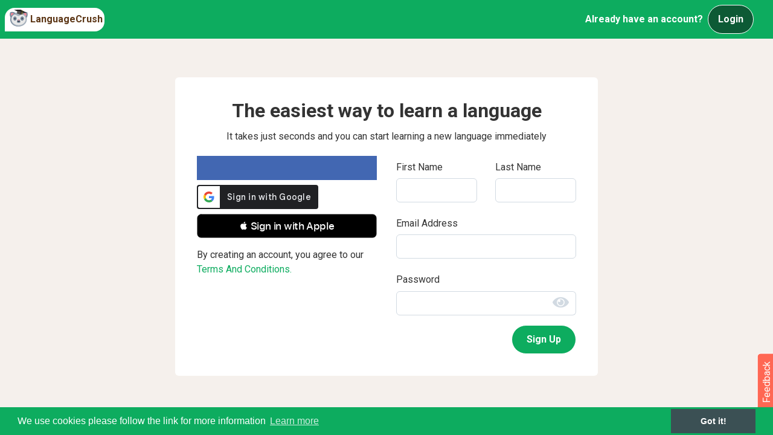

--- FILE ---
content_type: text/html;charset=utf-8
request_url: https://languagecrush.com/register?back=/profile/99636
body_size: 13044
content:
<!DOCTYPE html>
<html lang="" dir="">
<head>
    <meta http-equiv="X-UA-Compatible" content="IE=edge,chrome=1" />
<meta charset="utf-8"/>
<meta content="application/xhtml+xml; charset=UTF-8" name="Content-Type" />
<meta name="viewport" content="width=device-width, initial-scale=1.0"/>

<title>LanguageCrush - Registration</title>
<meta name="description" content="LanguageCrush - Register for free access to our top notch tools."/>
<meta property="fb:app_id" content="7821951121213843"/>

<link rel="canonical" href="https://languagecrush.com/register" />
<link rel="icon" type="image/png" sizes="256x256" href="/resources/favicon/icon-256x256.png"/>
<link rel="icon" type="image/png" sizes="192x192" href="/resources/favicon/icon-192x192.png"/>
<link rel="apple-touch-icon" type="image/png" sizes="180x180" href="/resources/favicon/icon-180x180.png"/>
<link rel="apple-touch-icon" type="image/png" sizes="167x167" href="/resources/favicon/icon-167x167.png"/>
<link rel="apple-touch-icon" type="image/png" sizes="152x152" href="/resources/favicon/icon-152x152.png"/>
<link rel="icon" type="image/png" sizes="96x96" href="/resources/favicon/icon-96x96.png"/>
<link rel="icon" type="image/png" sizes="72x72" href="/resources/favicon/icon-72x72.png"/>
<link rel="manifest" href="/resources/favicon/manifest.json"/>
<meta name="theme-color" content="#b53471"/>
<meta name="google-signin-client_id" content="63036995572-u8o4faat1i9qal2p1n5p1gbmmba19o2f.apps.googleusercontent.com"/>


<meta name="twitter:card" property="twitter:card" content="summary"/>
<meta name="twitter:site" property="twitter:site" content="@OP_Lingo"/>
<meta name="twitter:title" property="twitter:title" content="LanguageCrush.com"/>
<meta name="twitter:url" property="twitter:url" content="https://languagecrush.com/register"/>
<meta name="twitter:description" property="twitter:description" content="LanguageCrush.com -  Free Tools to make language learning easier, and a great place to meet native teachers."/>
<meta name="twitter:image" property="twitter:image" content="https://LanguageCrush.com/resources/favicon/icon-256x256.png"/>
<meta name="twitter:creator" property="twitter:creator" content="@LanguageToolsio"/>

<meta property="og:type" content="website"/>
<meta property="og:title" content="LanguageCrush.com -  Free Tools to make language learning easier, and a great place to meet native teachers."/>
<meta property="og:site_name" content="LanguageCrush.com"/>
<meta property="og:description" content="We provide a platform where you can meet and share your language learning experiences with other learners, free tools to help with your studies, and a way to meet with native teachers and manage and your lessons."/>
<meta property="og:url" content="https://languagecrush.com/register"/>
<meta property="og:image" content="https://LanguageCrush.com/resources/favicon/icon-256x256.png"/>
<meta name="SKYPE_TOOLBAR" content="SKYPE_TOOLBAR_PARSER_COMPATIBLE"/>
<link href="https://fonts.googleapis.com/css2?family=Noto+Sans+JP&family=Roboto:ital,wght@0,100;0,300;0,400;0,500;0,700;0,900;1,100;1,300;1,400;1,500;1,700;1,900&display=swap" rel="stylesheet">

    <link rel="stylesheet" href="/resources/app.css?buildId=0.2841.0"/>
<script src="/resources/dist/react~253ae210.985fa763aba6e03a6843.js" defer></script>
<script src="/resources/dist/react~d939e436.c2360789fba27502d52f.js" defer></script>
<script src="/resources/dist/react~93acefaf.065e0b50c717fe6ef090.js" defer></script>
<script src="/resources/dist/react~31c671ca.fc90cf2b4d1a39c89d26.js" defer></script>
<script src="/resources/dist/react~b5906859.2dd7801dc5657ec2305f.js" defer></script>
<script src="/resources/dist/react~c16154f3.077a2ca1516768206a0a.js" defer></script>
<script src="/resources/dist/react~1f20a385.dc784f7c09a1905dc63f.js" defer></script>
<script src="/resources/dist/react~9c5b28f6.160620fd63fbe848a84d.js" defer></script>
<script src="/resources/dist/react~678f84af.28bb4273076031343633.js" defer></script>
<script src="/resources/dist/react~fd731fb0.fd24d09429259cab2cbc.js" defer></script>
<script src="/resources/dist/react~f734b0c6.e67e9950138846daedc8.js" defer></script>
<script src="/resources/dist/react~cbda405f.1acd0caba4ca41ce064d.js" defer></script>
<script src="/resources/dist/react~10e2e882.4dcdee1ecad1fc9d699a.js" defer></script>
<script src="/resources/dist/react~98431bb7.1f4708cd441f8d00674a.js" defer></script>
<script src="/resources/dist/react~72f36de4.a104e4821156670ed3fc.js" defer></script>
<script src="/resources/dist/react~54427c7e.18d5008c7a73cd0b460f.js" defer></script>
<script src="/resources/dist/react~d061f0a8.9d44f72b1a52fb716470.js" defer></script>
<script src="/resources/dist/react~d4aa0f56.fe5dd4c83e81f3561ea5.js" defer></script>
<script src="/resources/dist/react~d129de51.c4be6b7c40964574bdd9.js" defer></script>
<script src="/resources/dist/react~ec8c427e.b5921b2cb98fda1db6c7.js" defer></script>
<script src="/resources/dist/register~c714bc7b.f4524533775692246485.js" defer></script>
<script type="application/javascript">
    window.userType = "User";
    </script>



<script type="application/javascript">
    "use strict";
    window.i18n = {"chat_spa__room":"Room: ","base_peb__find_teacher":"Find a Teacher","chat_spa__hangup":"Hangup","register_peb__understand_tandc":"By creating an account, you agree to our","chat_spa__is_typing":"{0} is typing","base_peb__day_ago":"{0} day ago","language__tam":"Tamil","language__tat":"Tatar","base_peb__mark_all_as_read":"Mark all as read","base_peb__our_teachers":"Our Teachers","chat_spa__liked_exchange":"You\u0027ve received a like for this exchange.","base_peb__okay":"Okay","base_peb__aug":"Aug","chat_spa__user_wants_conversation_text":"Clicking \u0027Accept\u0027 will take you to the room and so you can begin chatting","base_peb__normal":"Normal","chat_spa__page_title":"LanguageCrush - CHAT","language__xho":"Xhosa","notifications__instant_lesson_request":"You have requested an instant lesson #{0} with \u003ca href\u003d\u0027{1}\u0027\u003e{2}\u003c/a\u003e","notifications__lesson_scheduled_student":"You have requested a lesson #{0} with \u003ca href\u003d\u0027{1}\u0027\u003e{2}\u003c/a\u003e.","base_peb__almost_done_previous":"Customise Display Name?","notifications__lesson_accepted_teacher":"\u003ca href\u003d\u0027{0}\u0027\u003e{1}\u003c/a\u003e has accepted the Lesson #{2}.","notifications__community__post_upvote":"\u003ca href\u003d\u0027{0}\u0027\u003e{1}\u003c/a\u003e liked your reply {2}.","navbar_peb__pricing":"Subscriptions","chat_spa__languages":"Languages","base_peb__afternoon":"Afternoon","language__kor":"Korean","language__hin":"Hindi","base_peb__nov":"Nov","language__dan":"Danish","share_messages__first_post_title":"First Post","base_peb__ical":"iCal feed","language__wel":"Welsh","chat_spa__language_toggler":"Click to toggle if you want to exchange in this language.","onboarding_modal__step6_text":"If you’d like to learn with a teacher, our search tool makes it easy. Search by name, language, fee, availability and more. Many teachers offer a trial lesson, which is a great way to take a test drive. \nOr, if you’d like to become a teacher on LT, fill out our application!","base_peb__week_from_now":"{0} week from now","base_peb__javascript_required":"You need to enable JavaScript to run this app.","language__mri":"Maori","chat_spa__no_rooms_match":"No rooms found matching your query","base_peb__second_ago":"{0} second ago","base_peb__why_join":"Why LanguageCrush","chat_spa__no_about_you":"Nothing to see here","base_peb__seconds_from_now":"{0} seconds from now","base_peb__mon":"Mon","chat_spa__my_chats":"My Language Exchanges","chat_spa__other_user_left":"The other user has left this chat","register_peb__get_started":"Create Account Now","base_peb__mod":"MODERATOR","chat_spa__leave_room":"Exit Room","chat_spa__chat_message_sound":"Chat message sound","onboarding_modal__step3_header":"Write \u0026 Correct","language__aze":"Azerbaijani","base_peb__next":"Next","base_peb__faq":"FAQ","language__geo":"Georgian","notifications__lesson_accepted_user":"\u003ca href\u003d\u0027{0}\u0027\u003e{1}\u003c/a\u003e has approved the new start time for Lesson #{2}.","language__ger":"German","language__yid":"Yiddish","share_messages__first_post_sharetext":"I\u0027ve just posted on LanguageCrush community forums.","language__tel":"Telugu","chat_spa__chat_disabled_snack":"Chat disabled!  Visit \u0027Chat\u0027 to switch it back on.","base_peb__days_ago":"{0} days ago","base_peb__done":"Done","language__scn":"Sicilian","base_peb__field-invalid":"{0}","language__gla":"Gaelic","language__yor":"Yoruba","onboarding_modal__step3_text":"With Write \u0026 Correct you can practice your writing skills and get corrections from a native speaker! Auto-tracking makes corrections consistent and clear. Give back by correcting essays in your spoken language(s)!","language__glg":"Galician","base_peb__apr":"Apr","base_peb__send":"Send","language__gle":"Irish","share_messages__essay_title":"Share Your Essay","onboarding_modal__step7_header":"Invite Friends","navbar_peb__view_profile":"View Profile","register_peb__pick_password":"Password","chat_spa__sort_by_age":"Sort By Age","base_peb__seconds_ago":"{0} seconds ago","notifications__lesson_due_to_start":"Lesson #{0} with \u003ca href\u003d\u0027{1}\u0027\u003e{2}\u003c/a\u003e is starting soon. Click for details.","navbar_peb__login":"Login","language__glv":"Manx","base_peb__sent":"Sent","notifications__chat_message":"\u003ca href\u003d\u0027{0}\u0027\u003e{1}\u003c/a\u003e {2}","navbar_peb__reading":"Reading Tool","base_peb__missing-fields":"{0} is required","base_peb__sun":"Sun","chat_spa__send_offline_message":"Send an  offline message","chat_spa__chat_off_turn_on":"Chat is turned off. ","notifications__lesson_cancelled_cancelled":"\u003ca href\u003d\u0027{0}\u0027\u003e{1}\u003c/a\u003e Cancelled lesson #{2}. Reason given: {3}","chat_spa__answer":"Answer","base_peb__hours_ago":"{0} hours ago","language__fin":"Finnish","chat_spa__cancel":"Cancel","base_peb__today":"Today","language__hmn":"Hmong","notifications__book_another_lesson":"Keep up the momentum book another lesson with \u003ca href\u003d\u0027{0}\u0027\u003e{1}\u003c/a\u003e","chat_spa__turn_chat_on":"Turn chat on?","chat_spa__available_to_chat_in":"Available to chat in: {0}","language__bal":"Baluchi","register_peb__password":"Password","language__vie":"Vietnamese","base_peb__available_for_lesson":"Available for a lesson","chat_spa__speaks":"*Native/Advanced","language__ind":"Indonesian","base_peb__close":"Close","base_peb__help":"Help","language__san":"Sanskrit","base_peb__month_from_now":"{0} month from now","language__jpx":"Japanese","language__ltz":"Luxembourgish","chat_spa__learning":"Learning","chat_spa__native":"Native","base_peb__more":"More...","base_peb__no_thanks":"Deny","language__nya":"Chewa","notifications__essay_comment":"\u003ca href\u003d\u0027{0}\u0027\u003e{1}\u003c/a\u003e commented on {2}.","base_peb__connect_google_calendar":"Connect to Google Calendar","base_peb__domain_blocked":"Your email address belongs to a domain name that has been blocked.  Please sign up with another email address.","chat_spa__chat_languages_required":"What languages would you like to exchange?","notifications__lesson_time_passed":"Your lesson #{0} with \u003ca href\u003d\u0027{1}\u0027\u003e{2}\u003c/a\u003e has passed.  Please complete the lesson and provide your feedback.","chat_spa__chat_with":"Your chat with: ","base_peb__about_us":"About Us","navbar_peb__stats":"Stats","chat_spa__chat_disabled":"Chat Disabled","notifications__message_received":"\u003ca href\u003d\u0027{0}\u0027\u003e{1}\u003c/a\u003e message {2}","base_peb__years_from_now":"{0} years from now","notifications__chat_invite_offline":"\u003ca href\u003d\u0027{0}\u0027\u003e{1}\u003c/a\u003e has invited you to a private chat","onboarding_modal__step2_text":"Our Reading Tool supports 104 languages. You can read public passages, or upload your own. You can also upload audio and import videos from YouTube, and make vocabulary lists and playlists.","language__cat":"Catalan","base_peb__minute_ago":"{0} minute ago","language__hat":"Creole - Haitian","register_peb__get_started_exp":"Sign Up","chat_spa__chat_request":"Chat request from {0}","notifications__teacher_rejected":"Your request to become a teacher has been rejected for the following reason(s): {0}.","base_peb__large":"Large","language__haw":"Hawaiian","notifications__lesson_scheduled_dispute":"\u003ca href\u003d\u0027{0}\u0027\u003e{1}\u003c/a\u003e has accepted the Lesson #{2}.","base_peb__ical_modal_header":"Your iCalendar Feed","language__hau":"Hausa","base_peb__early_morning":"Early Morning","chat_spa__private_chat_request":"Private Chat Request","how_hear__REDDIT":"REDDIT","language__mlg":"Malagasy","chat_spa__language_filter_by":"All Languages","base_peb__cancel":"Cancel","chat_spa__public_rooms":"Language Rooms","language__khm":"Khmer","base_peb__evening":"Evening","navbar_peb__chat":"Chat","base_peb__months_ago":"{0} months ago","language__mlt":"Maltese","language__asl":"Sign Language - ASL","chat_spa__turn_chat_off":"Turn Chat Off","chat_spa__voice_call_text":"Clicking \u0027answer\u0027 will take you to the room and start the call.","language__bul":"Bulgarian","language__bur":"Burmese","language__swa":"Swahili","language__swe":"Swedish","base_peb__display_name_label":"Display Name (required)","chat_spa__is_learning":"Is Learning","language__ice":"Icelandic","base_peb__community_policy":"Community Policy","register_peb__email_address_already_registered":"Another user has already registered with that email address","language__rum":"Romanian","base_peb__notifications_caught_up":"You are all caught up, enjoy your day.","base_peb__see_all_notifications":"View All","language__rus":"Russian","language__lit":"Lithuanian","chat_spa__members_online_tooltip":"Members Online lets you see other members and what languages they are offering. You can also set the languages that you want to receive language exchange in by making them active (green). If you don’t want to chat in one of your languages, make it inactive (white).","navbar_peb__inbox":"Inbox","chat_spa__members_online":"Members Online","base_peb__support":"Support","language__arp":"Sudanese","language__uzb":"Uzbek","language__arm":"Armenian","base_peb__dismiss":"Delete","base_peb__minute_from_now":"{0} minute from now","base_peb__year_from_now":"{0} year from now","language__arz":"Arabic - Egyptian","chat_spa__chat_availability":"Chat Availability","chat_spa__voice_call_request":"Voice Call Request","register_peb__username":"Email","register_peb__why_register_small_exp":"It takes just seconds and you can start learning a new language immediately","language__ibo":"Igbo","base_peb__minutes_ago":"{0} minutes ago","register_peb__display_name":"Display Name(a-z, 0-9 and .)","register_peb__page_metadata":"LanguageCrush - Register for free access to our top notch tools.","navbar_peb__essays":"Write \u0026 Correct","base_peb__tue":"Tue","navbar_peb__blog":"Our Blog","chat_spa__sort_by_gender":"Sort By Gender","base_peb__jan":"Jan","language__pol":"Polish","chat_spa__other_user_offline":"The other user is currently offline ","language__por":"Portuguese","language__arb":"Arabic - Standard","navbar_peb__register":"Register","base_peb__months_from_now":"{0} months from now","notifications__lesson_cancelled_declined":"\u003ca href\u003d\u0027{0}\u0027\u003e{1}\u003c/a\u003e Declined lesson #{2}. Reason given: {3}","navbar_peb__lessons_2":"Lessons","notifications__teacher_rejected_after_review":"The changes you made have been rejected and your teacher profile has been taken offline for the reason stated below: {0}.","language__oth":"Other","language__axx":"Arabic - other","base_peb__confirm_okay":"Okay","onboarding_modal__step4_header":"Community Forum","base_peb__loading":"Loading","base_peb__oct":"Oct","onboarding_modal__step4_text":"Our community forum is a great place to get information and to connect with other members. There are categories for all aspects of language learning, a place to practice writing in your target language and even an off-topic category.","base_peb__instant_lesson_button":"{0} minute {1} lesson for","share_messages__essay_message":"Share the essay you have written on any of the following social networks.","notifications__essay_liked_correction":"\u003ca href\u003d\u0027/profile/{0}\u0027\u003e{1}\u003c/a\u003e liked your correction of {2}.","base_peb__welcome_text":"We just need a bit more information to bring you the best language learning experience.","language__aym":"Aymara","base_peb__create":"Create","base_peb__already_booked":"Already Booked","share_messages__lesson_complete_sharetext":"I have just completed a lesson in {0} on LanguageCrush.","share_messages__rank_change_message":"Congratulations! you\u0027re now level {0}, see your stats \u003ca href\u003d\u0027/profile/{1}/stats\u0027\u003ehere\u003c/a\u003e","base_peb__pick_a_user":"Pick a user","register_peb__other_reason":"Other reason","chat_spa__chat_disabled_message":"You have disabled chat, please enable it in the chat home if you wish to message this room.","base_peb__prior_lesson":"My other lessons","language__heb":"Hebrew","base_peb__mar":"Mar","language__zhx":"Chinese - other","language__pun":"Punjabi","base_peb__year_ago":"{0} year ago","language__pus":"Pashto","language__mon":"Mongolian","notifications__lesson_complete":"\u003ca href\u003d\u0027{0}\u0027\u003e{1}\u003c/a\u003e has marked the lesson #{2} complete.","chat_spa__load_older_messages":"Load More Messages","chat_spa__sort_by_country":"Sort By Country","base_peb__may":"May","base_peb__enable_notifications":"Allow","base_peb__morning":"Morning","language__ori":"Odia","notifications__teacher_approved":"Your request to become a teacher has been approved.","base_peb__admin":"ADMINISTRATOR","chat_spa__settings":"Settings","language__orm":"Oromo","register_peb__why_register_small":"The easiest way to learn languages.","share_messages__registered_sharetext":"I have joined LanguageCrush, the community driven language learning site.","chat_spa__chat_availability_tooltip":"Are you available for Chat? Toggle between these states: 1) I’m busy 2) I’m available (members can text chat with you, but need your acceptance to voice chat) and 3) Call me now! (members can text or voice chat with you instantly)","register_peb__page_title":"LanguageCrush - Registration","base_peb__confirm_header":"Confirmation Required","base_peb__enter_some_text":"Enter some text...","chat_spa__you":"you","base_peb__almost_done":"Almost done!","base_peb__missing-entity-alternative":"MUSTFIX","base_peb__weeks_ago":"{0} weeks ago","chat_spa__chat_settings":"Chat Settings","base_peb__select_a_country":"Choose country","language__que":"Quechua","chat_spa__gender":"Gender","register_peb__surname":"Last Name","base_peb__field-present":"{0} should not be present","base_peb__logout_confirmation":"Are you sure you want to logout?","language__cze":"Czech","chat_spa__accept":"Accept","base_peb__upload":"Upload","language__nor":"Norwegian","language__kin":"Kinyarwanda","notifications__instant_lesson_request_teacher":"\u003ca href\u003d\u0027{0}\u0027\u003e{1}\u003c/a\u003e has requested an instant lesson #{2}.","share_messages__rank_change_sharetext":"I\u0027m now level {0} on LanguageCrush.com","notifications__lesson_message":"\u003ca href\u003d\u0027{0}\u0027\u003e{1}\u003c/a\u003e has sent a message about lesson #{2}.","base_peb__all_times_in_your_timezone":"All times are in your local timezone","language__kir":"Kyrgyz","language__lao":"Lao","language__nep":"Nepali","language__sot":"Sesotho","language__lat":"Latin","language__lav":"Latvian","language__spa":"Spanish","chat_spa__location":"Location","register_peb__email_exp":"Email Address","chat_spa__why_not_introduce":"Why not introduce yourself?","share_messages__registered_title":"Welcome to LanguageCrush.","navbar_peb__community":"Community","base_peb__largest":"Largest","language__ful":"Fulah","notifications__passage_liked":"\u003ca href\u003d\u0027/profile/{0}\u0027\u003e{1}\u003c/a\u003e liked your passage {2}.","base_peb__in_the_past":"In the past","base_peb__not-logged-in":"Not Logged in","language__cor":"Corsican","language__est":"Estonian","onboarding_modal__step1_button_text":"Let\u0027s Go","chat_spa__chat_languages_required_text":"In order to chat you must set your native language and at least one learning language.","navbar_peb__my_subscription":"My Subscriptions","base_peb__our_tools":"Our Tools","base_peb__open_link":"Open Link","chat_spa__unlike_exchange":"Yay! you\u0027ve liked this exchange.","language__som":"Somali","navbar_peb__edit_profile":"Edit Profile","base_peb__mark_as_read":"Mark as Read","base_peb__welcome":"Welcome!","language__mal":"Malayalam","base_peb__choose_language":"","language__mar":"Marathi","base_peb__see_all_options":"Book Now","notifications__community_reply":"New reply to topic: {0} from \u003ca href\u003d\u0027{1}\u0027\u003e{2}\u003c/a\u003e","chat_spa__language_rooms":"Language Rooms","language__cnr":"Montenegrin","language__urd":"Urdu","language__sna":"Shona","onboarding_modal__step1_text":"LanguageCrush is a global community of language enthusiasts. No matter your skill level or language, our community will help you grow.  Here’s a quick tour of our platform in just 5 clicks.","language__may":"Malay","how_hear__LLORG":"LLORG","language__snd":"Sindhi","notifications__lesson_inquiry":"\u003ca href\u003d\u0027{0}\u0027\u003e{1}\u003c/a\u003e has raised an inquiry about Lesson #{2}.","base_peb__years_ago":"{0} years ago","chat_spa__login_or_register":"\u003ca href\u003d\u0027/login?back\u003d/chat\u0027\u003eLogin\u003c/a\u003e or \u003ca href\u003d\u0027/register?back\u003d/chat\u0027\u003eRegister\u003c/a\u003e to participate in chat.","base_peb__back":"Back","language__slv":"Slovenian","language__guj":"Gujarati","share_messages__lesson_complete_message":"Share your lesson completion on LanguageCrush with your network.","language__cmn":"Chinese - Mandarin","base_peb__fri":"Fri","base_peb__teacher":"TEACHER","base_peb__hour_ago":"{0} hour ago","language__mac":"Macedonian","language__maa":"Maasai","chat_spa__status":"Status","chat_spa__select_member":"Select a member to invite to a one-on-one private language exchange.","language__tok":"Toki Pona","language__smo":"Samoan","notifications__lesson_scheduled_teacher_reminder":"Reminder! \u003ca href\u003d\u0027{0}\u0027\u003e{1}\u003c/a\u003e has requested a lesson #{2}.","language__jav":"Javanese","onboarding_modal__step5_header":"Chat","chat_spa__seeking":"Call me now","register_peb__password_requirements":"The password must be at least 10 characters long.","chat_spa__not_enough_language_to_exchange":"Chat Disabled.  Please select at least one \u0027Speaks\u0027 language and at least one \u0027Is Learning\u0027 language.","chat_spa__like_exchange":"Has this exchange helped you?","navbar_peb__referrals":"Referrals","notifications__essay_correction":"\u003ca href\u003d\u0027{0}\u0027\u003e{1}\u003c/a\u003e corrected {2}.","notifications__lesson_disputed":"\u003ca href\u003d\u0027{0}\u0027\u003e{1}\u003c/a\u003e Lesson #{2} dispute update.","language__dut":"Dutch","register_peb__tandc":"Terms And Conditions.","chat_spa__chat_disabled_user_message":"You have disabled chat, please enable it in your settings within the chat home if you wish to communicate with this user.","base_peb__duplicate-display-name":"Another user has already chosen that display name","base_peb__smaller":"Smaller","register_peb__emailaddress":"Email","base_peb__confirm_cancel":"Cancel","chat_spa__mute_helper":"Disallow this user from chatting with you","onboarding_modal__step2_header":"Reading Tool","base_peb__field-immutable":"{0} can not be changed","base_peb__sep":"Sep","language__tuk":"Turkmen","base_peb__become_teacher_btn":"Become a Teacher","chat_spa__language_exchange":"1 on 1 Chat","language__apa":"Apache","language__tur":"Turkish","base_peb__weeks_from_now":"{0} weeks from now","navbar_peb__forum":"Community Forum","base_peb__learning_languages":"Learning Languages","language__kan":"Kannada","base_peb__connect_calendar_p1":"When a lesson is booked an event will be marked on the external calendar","base_peb__hours_from_now":"{0} hours from now","navbar_peb__teachers":"Teachers","language__kaz":"Kazakh","base_peb__missing-entity":"Couldn\u0027t find a {0}","base_peb__smallest":"Smallest","share_messages__registered_message":"Please share LanguageCrush with your network.","chat_spa__sort_by_name":"Sort By Name","base_peb__teacher_wallet":"Teacher Wallet","base_peb__submit":"Submit","language__srp":"Serbian","base_peb__week_ago":"{0} week ago","base_peb__upload_text":"Drag and drop your file here or click to select them from your computer","base_peb__reset":"Reset","chat_spa__received_likes":"Liked by","base_peb__days_from_now":"{0} days from now","base_peb__contact_us":"Contact Us","language__amh":"Amharic","share_messages__rank_change_title":"Leveled up!","language__eus":"Basque","register_peb__why_register_big":"Register","base_peb__jun":"Jun","base_peb__jul":"Jul","base_peb__thu":"Thu","language__bos":"Bosnian","register_peb__how_found":"Type/Choose how you found us.","base_peb__displayname_taken":"Display name is in use please choose another one","base_peb__save":"Save","base_peb__location":"Current Location","chat_spa__members":"Members","language__sql":"Albanian","base_peb__previous":"Previous","language__cre":"Creole - other","language__sgn":"Sign Language - other","notifications__lesson_auto_completed":"\u003ca href\u003d\u0027{0}\u0027\u003e{1}\u003c/a\u003e lesson #{2} has been marked complete.","base_peb__connected_google_calendar":"Connected to Google Calendar","navbar_peb__dashboard":"Dashboard","language__ukr":"Ukrainian","language__che":"Chechen","chat_spa__user_wants_conversation":"{0} would like to start a private conversation.","base_peb__edit":"Edit","notifications__essay_liked_comment":"\u003ca href\u003d\u0027/profile/{0}\u0027\u003e{1}\u003c/a\u003e liked your comment on {2}.","base_peb__unavailable_for_lesson":"Unavailable for a lesson","base_peb__use_cookies":"We use cookies please follow the link for more information","chat_spa__unmute_helper":"Allow this user to chat with you","language__chr":"Cherokee","language__hrv":"Croatian","language__sha":"Shambaa","chat_spa__view_lobby":"View Chat Home","base_peb__display_name_tooltip":"Your display name is the name other members see with your profile. By default the system will use Firstname.Lastname. You may choose a different display name, but it must be unique in the system. Display names can contain only alphanumeric characters (A–Z, 0–9) and periods (\".\").","chat_spa__not_accepted":"The other user has not accepted your invitation yet","base_peb__enable_notifications_title":"LanguageCrush wants to send you notifications","chat_spa__available":"I\u0027m Available","register_peb__why_register_big_exp":"The easiest way to learn a language","chat_spa__online":"Available","base_peb__minutes_from_now":"{0} minutes from now","share_messages__first_post_message":"Share your first post on LanguageCrush","chat_spa__no_private_rooms":"You haven\u0027t started a private Language Exchange yet.  Choose a member from \u00271 on 1 chat\u0027 tab.","notifications__instant_lesson_accepted":"\u003ca href\u003d\u0027{0}\u0027\u003e{1}\u003c/a\u003e has accepted your instant lesson request, Lesson #{2}.","language__ben":"Bengali","chat_spa__page_metadata":"LanguageCrush - CHAT","language__bel":"Belarusian","chat_spa__sort_by_language":"Sort By Language Spoken","language__ber":"Berber ","language__tib":"Tibetan","chat_spa__voice_calling":"{0} is calling.","base_peb__or":"OR","language__div":"Dhivehi","language__zul":"Zulu","language__ita":"Italian","navbar_peb__teaching":"Teaching","language__tgl":"Tagalog","language__tgk":"Tajik","chat_spa__write_a_message":"Write a message","base_peb__sat":"Sat","chat_spa__noone_online":"No other users online","chat_spa__mute":"Block Chat","onboarding_modal__step7_text":"Make our community even stronger by inviting your friends! When your referral has subscribed to the reading tool or taken $10 worth of lessons with a teacher, you\u0027ll \u003cspan class\u003d\u0027text-black font-weight-bold\u0027\u003ereceive a $5 credit\u003c/span\u003e in your Student Wallet.","base_peb__book_instant_lesson":"Book a lesson for ","base_peb__second_from_now":"{0} second from now","how_hear__SEARCH_ENGINE":"SEARCH ENGINE","language__tha":"Thai","base_peb__ical_modal_p1":"Integrate your schedule with your preferred calendar.","language__yrl":"Nheengatu","chat_spa__chat_sound_enabled":"Chat Message Sound Enabled","chat_spa__busy":"I\u0027m Busy","base_peb__password_too_short":"Password is too short it must be at least 10 characters","language__myn":"Mayan","language__ceb":"Cebuano","chat_spa__join_rooms":"Join one of the public rooms for group language exchange.","base_peb__dec":"Dec","chat_spa__chat_enabled":"Chat Enabled","language__kur":"Kurdish","language__uig":"Uyghur","notifications__admin_community_reply":"(Admin) New topic/reply on topic: {0} from \u003ca href\u003d\u0027{1}\u0027\u003e{2}\u003c/a\u003e","base_peb__student_wallet":"Student Wallet","navbar_peb__find_teacher":"Find a Teacher","language__fre":"French","notifications__lesson_teacher_reschedule":"\u003ca href\u003d\u0027{0}\u0027\u003e{1}\u003c/a\u003e has requested that the lesson #{2} be rescheduled.","chat_spa__chat_off_warning":"Turning chat off will prevent anyone from calling and messaging you and will disable the majority of the functionality for yourself. To engage with other users through the chat tool you must have chat enabled.","language__nap":"Neapolitan","language__per":"Persian","chat_spa__my_language_rooms":"My Language Rooms","language__nav":"Navajo","onboarding_modal__step6_header":"Find a Teacher","share_messages__essay_sharetext":"I have written an essay about {0} on LanguageCrush","chat_spa__chat_sound_disabled":"Chat Message Sound Disabled","base_peb__copied_to_clipboard":"Copied to clipboard","navbar_peb__lessons":"My Lessons","chat_spa__no_public_rooms":"You haven\u0027t joined a Language Room yet. Choose a room from the \u0027Language Rooms\u0027 tab.","language__epo":"Esperanto","chat_spa__call":"Call","notifications__lesson_scheduled_teacher":"\u003ca href\u003d\u0027{0}\u0027\u003e{1}\u003c/a\u003e has requested a lesson #{2}.","base_peb__confirm":"Confirm","base_peb__duplicate-entity":"Record already exists","language__fry":"Frisian","base_peb__service-error":"Service error","base_peb__philanthropist":"PHILANTHROPIST","base_peb__required":"Required","language__slo":"Slovak","register_peb__login":"Login","chat_spa__no_messages":"No messages with {0} yet :(","language__hun":"Hungarian","chat_spa__your_chats_header":"Chat Home","navbar_peb__logout":"Log Out","language__gsw":"Swiss German","navbar_peb__account_settings":"Account Settings","chat_spa__send_chat_request":"Send Chat Request","how_hear__OTHER":"OTHER","base_peb__day_from_now":"{0} day from now","base_peb__wed":"Wed","base_peb__premium":"SUBSCRIBER","base_peb__share":"Share","base_peb__you_have_notifications":"You have {0}, notifications","language__nah":"Nahuatl","language__gre":"Greek - Modern","language__sio":"Sioux","language__grc":"Greek - Ancient","language__sin":"Sinhala","language__eng":"English","navbar_peb__change_password":"Change Password","base_peb__ical_modal_link_header":"Your Calendar Feed:","base_peb__month_ago":"{0} month ago","language__afb":"Arabic - Gulf","base_peb__tandc":"Terms and Conditions","language__grn":"Guarani","base_peb__hour_from_now":"{0} hour from now","register_peb__email":"Email","language__afr":"Afrikaans","chat_spa__unmute":"Unblock Chat","notifications__essay_liked_essay":"\u003ca href\u003d\u0027/profile/{0}\u0027\u003e{1}\u003c/a\u003e liked your essay {2}.","register_peb__firstname":"First Name","how_hear__REFERRAL":"REFERRAL","base_peb__feb":"Feb","onboarding_modal__step1_header":"Welcome","base_peb__become_teacher":"Become a Teacher","base_peb__delete":"Delete","notifications__referral_approved":"Your referral of the user: {0} has been approved.","register_peb__howdidyouhear":"","language__yue":"Chinese - Cantonese","base_peb__connect_calendar":"Connect to an external calendar","base_peb__learn_more":"Learn More","base_peb__native_language":"Native Language","share_messages__lesson_complete_title":"Share lesson.","base_peb__display_language":"Display Language:","register_peb__already_registered":"Already have an account? ","onboarding_modal__step5_text":"Use the filters at the top of the Chat Home page to find the language exchange experience you are looking for. Join a public language room or invite members to a 1-1 chat for focused language practice in either text or voice."};
            console.log("gtags disabled ");
        window.delegatingDataLayer = {
            push: function(e) {
                console.log("(Mocked out) Data layer push: " + JSON.stringify(e));
            }
        }
            "serviceWorker"in navigator&&window.addEventListener("load",function(){navigator.serviceWorker.register("/service-worker.js",{scope:"/"}).then(function(e){console.log("ServiceWorker registration successful with scope: ",e.scope)},function(e){console.log("ServiceWorker registration failed: ",e)}),navigator.serviceWorker.register("/firebase-messaging-sw.js",{scope:"/firebase-cloud-messaging-push-scope"}).then(function(e){},function(e){console.log("ServiceWorker registration failed: ",e)})});
                                                                                                                                                                                                                                                                                                                                                

    
    window.kbt_features = {};
    window.kbt_dtf = "dddd, MMMM DD YYYY hh:mm A";
    window.expId = "qyuzcYsgRUmSefOdWXqXOw";
    window.expVar = "1";
</script>

</head>


<body class="webp">
<noscript>
    <iframe src="https://www.googletagmanager.com/ns.html?id=GTM-M7SJZ2J"
            height="0" width="0" style="display:none;visibility:hidden"></iframe>
</noscript>

<div id="navbar">
            <nav class="navbar fixed-top navbar-expand p-2 bg-primary py-2 ">
    <div class='d-sm-flex'>
        <a class="navbar-brand bg-white d-flex align-items-center pb-2 pr-4 pr-lg-3 pl-2" href="/" style='margin-right: unset'>
            <img src="/resources/img/landing/olingo.svg" class="img-fluid" width="30px">
            <span class="text-secondary font-weight-bold pl-1 pr-3 mt-1"> LanguageCrush</span>
        </a>
    </div>
    <div class="d-flex align-items-center w-100 justify-content-end mr-4">
        <span class='text-white font-weight-bold mx-2 d-none d-sm-block'>
        Already have an account?         </span>
        <a class='btn btn-primary-dark text-white font-weight-bold button-round px-3' href='/login?back=/profile/99636 '>Login</a>
    </div>
</nav>    </div>

<div id="fcmNotifications" class="banner-bottom d-none justify-content-between align-items-center px-3 bg-dark text-white py-1">
    <div class="d-flex justify-content-start w-100 align-items-center">
          <div class="pr-5"><i class="fa fa-bell text-white mr-2"></i>LanguageCrush wants to send you notifications</div>
        <button id="fcmNotificationsNoThanksButton" class="btn btn-link text-white">Deny</button>
        <button id="fcmNotificationsButton"
                class="btn btn-primary border-0">Allow</button>
    </div>
</div>
<div id="banner" class="banner">
</div>
<div id="content" class=''>
    <noscript>
    You need to enable JavaScript to run this app.    </noscript>
    <div class='container'>
    <div class="mb-5 pt-5 pb-5 m-auto" style='max-width:700px;'>
        <div class="card m-auto pt-4 mb-5">
            <h1 class='h2 card-header font-weight-bold text-center text-black '>The easiest way to learn a language</h1>
            <div class='card-header text-center text-black'>It takes just seconds and you can start learning a new language immediately</div>

            <div class="card-body">
                <div class='d-md-flex align-items-start justify-content-between'>
                    <div class='w-100 px-md-3'>
                        <div class="m-auto" style='min-height:100px; max-width: 300px'>
    <div class="w-100 mb-2"
             style='background-color: #4267b2; min-height:40px;'>
        <div class="fb-login-button w-100"
             data-max-rows="1" data-size="large"
             data-show-faces="true"
             data-auto-logout-link="false"
             data-button-type="continue_with"
             data-onlogin="onFacebookSignin"
             data-scope="public_profile,email"
             data-use-continue-as="false" data-width="100%">
             </div>
    </div>
    <div class='w-100'>
        <div id="g-signin2" class="g-signin2" data-theme='light'>
            <div className='spinner'></div>
        </div>
    </div>

    <div>
        <div id="appleid-signin" data-color="black" data-border="true" class='mt-2' data-type="sign in" style="height: 40px;"></div>
    </div>
</div>

<div id="fb-root"></div>

<script>
    (function (d, s, id) {
        var js, fjs = d.getElementsByTagName(s)[0];
        if (d.getElementById(id)) return;
        js = d.createElement(s);
        js.id = id;
        js.src = 'https://connect.facebook.net/en_GB/sdk.js#xfbml=1&version=v2.12&appId=7821951121213843&autoLogAppEvents=1';
        fjs.parentNode.insertBefore(js, fjs);
    }(document, 'script', 'facebook-jssdk'));
</script>
<script src="https://accounts.google.com/gsi/client"></script>
<script>
     window.onGoogleLibraryLoad = () => {
       google.accounts.id.initialize({
          client_id: '63036995572-u8o4faat1i9qal2p1n5p1gbmmba19o2f.apps.googleusercontent.com',
          callback: onGoogleSignIn
       });
        if (window.initAuth2Custom != null) {
            window.initAuth2Custom();
        }
       google.accounts.id.prompt();
      };
</script>
<script type="text/javascript" src="https://appleid.cdn-apple.com/appleauth/static/jsapi/appleid/1/en_US/appleid.auth.js"></script>
<script type="text/javascript">
    AppleID.auth.init({
        clientId : 'com.languagecrush',
        scope : 'name email',
        redirectURI : 'https://languagecrush.com/apple-signup',
        state : '',
        nonce : 'someNonce',
        usePopup : false
    });
</script>

                        <div class="form-group my-3 d-none d-md-block">
                            <span>By creating an account, you agree to our                                <a class='text-primary' href="/terms/service"
                                   target="_blank">Terms And Conditions.</a>
                            </span>
                        </div>
                    </div>

                    <div class='d-flex justify-content-between w-100 align-items-center my-4 d-md-none'>
                        <hr class='w-100'/>
                        <span class='mx-2'><b>OR</b></span>
                        <hr class='w-100'/>
                    </div>

                    <div class='w-100 px-md-3'>
                    <div class="form-group row">
                        <div class='col-12 col-sm-6'>
                            <label class="col-form-label text-black"
                                   for="firstName">First Name</label>
                            <div>
                                <input type="text" id="firstName" class='form-control'/>
                                <div class="invalid-feedback error d-none">
                                    <div class="errorMessage"></div>
                                </div>
                            </div>
                        </div>
                        <div class='col-12 col-sm-6'>
                            <label class='col-form-label text-black'
                                   for="surName">Last Name</label>
                            <div>
                                <input type="text" id="surName" class='form-control'/>
                                <div class="invalid-feedback error d-none">
                                    <div class="errorMessage"></div>
                                </div>
                            </div>
                        </div>
                    </div>
                    <div class="form-group row">
                        <label for="emailAddress"
                               class='col-12 col-form-label  text-black'>Email Address</label>
                        <div class="col-12">
                            <input type="email" class="form-control " id="emailAddress">

                            <div class="invalid-feedback error d-none">
                                <div class="errorMessage"></div>
                            </div>
                        </div>
                    </div>
                    <div class="form-group row">
                        <label class="col-12  col-form-label text-black"
                               for="password">
                        Password                        </label>

                        <div class='col-12'>
                            <div class="input-group">
                                <input type="password" id="password" class='form-control'/>
                                <div class="input-group-append">
                                    <button type="button"
                                            class="togglePasswordVisible btn btn-white text-powder-blue py-2 border-left-0">
                                        <i class="fa fa-eye"></i>
                                    </button>
                                </div>
                            </div>
                            <div class="invalid-feedback error d-none">
                                <div class="errorMessage"></div>
                            </div>
                        </div>
                    </div>
                    <div class="form-group my-3 d-md-none">
                        <span>By creating an account, you agree to our                            <a class='text-primary' href="/terms/service"
                               target="_blank">Terms And Conditions.</a>
                        </span>
                    </div>


                    <div id="generalErrorMessage" class="invalid-feedback error"
                         style="font-size: 100% !important;">
                        <div class="errorMessage my-3"></div>
                    </div>
                    <div class="form-group text-right">
                        <button type='button' class="btn btn-primary button-round text-white font-weight-bold px-4"
                                id="getStarted">Sign Up                        </button>
                    </div>
                    </div>
                </div>
            </div>
        </div>
    </div>
</div>
</div>


<div id="set-display-name"></div>
<div id='confirmModal' class="modal fade">
    <div class="modal-dialog" role="document">
        <div class="modal-content">
            <div class="modal-header">
                <h5 class="modal-title">Confirmation Required</h5>
                <button type="button" class="close" data-dismiss="modal" aria-label="Close">
                    <span aria-hidden="true">&times;</span>
                </button>
            </div>
            <div class="modal-body">
                <p id="confirmModalMessage"></p>
            </div>
            <div class="modal-footer">
                <button id='confirmModalOkayButton' type="button" class="btn btn-primary button-round text-white px-4 font-weight-bold"
                        data-dismiss="modal">Okay                </button>
                <button id='confirmModalCancelButton' type="button" class="btn btn-link text-dark" data-dismiss="modal">
                Cancel                </button>
            </div>
        </div>
    </div>
</div>
<div class="feedback d-none d-sm-block">
    <a class="btn btn-danger feedback-content" href="/contact-us">Feedback</a>
</div>
</body>
</html>


--- FILE ---
content_type: text/css
request_url: https://languagecrush.com/resources/app.css?buildId=0.2841.0
body_size: 38751
content:
:root{--blue:#4bbed9;--indigo:#0694b5;--purple:#5a77df;--light-purple:#7f96ea;--pink:#e83e8c;--red:#dc3545;--orange:#ffa953;--yellow:#ffcb53;--green:#0dac5f;--dark-green:#0d5a35;--light-green:#eaf5f0;--teal:#24E4A7;--cyan:#ff7f03;--brown:#5d3717;--white:#fff;--gray:#868e96;--gray-dark:#3b5054;--primary:#0dac5f;--primary-dark:#0d5a35;--secondary:#5d3717;--secondary-light:#ffa953;--success:#0dac5f;--success-light:#eaf5f0;--info:#0dac5f;--info-light:#0dac5f;--warning:#ffcb53;--danger:#ff6753;--light:#f5f0ec;--dark:#3b5054;--white:#fff;--powder-blue:#d2dae2;--breakpoint-xs:0;--breakpoint-sm:576px;--breakpoint-md:768px;--breakpoint-lg:992px;--breakpoint-xl:1200px;--font-family-sans-serif:"Roboto",sans-serif;--font-family-monospace:"Roboto",sans-serif}*,::after,::before{box-sizing:border-box}html{font-family:sans-serif;line-height:1.15;-webkit-text-size-adjust:100%;-ms-text-size-adjust:100%;-ms-overflow-style:scrollbar;-webkit-tap-highlight-color:transparent}@-ms-viewport{width:device-width}article,aside,dialog,figcaption,figure,footer,header,hgroup,main,nav,section{display:block}body{font-size:1rem;font-weight:400;line-height:1.5;color:#333;text-align:left;background-color:#f5f0ec}@media (max-width:767.99px){html{font-size:1rem!important}}[tabindex="-1"]:focus{outline:0!important}h1,h2,h3,h4,h5,h6{margin-top:0}dl,ol,p,ul{margin-top:0;margin-bottom:1rem}abbr[data-original-title],abbr[title]{text-decoration:underline;text-decoration:underline dotted;cursor:help;border-bottom:0}address{margin-bottom:1rem;font-style:normal;line-height:inherit}ol ol,ol ul,ul ol,ul ul{margin-bottom:0}dt{font-weight:600}dd{margin-bottom:.5rem;margin-left:0}blockquote,figure{margin:0 0 1rem}dfn{font-style:italic}b,strong{font-weight:700}sub,sup{position:relative;font-size:75%;line-height:0;vertical-align:baseline}sub{bottom:-.25em}sup{top:-.5em}a{font-weight:400;text-decoration:none;background-color:transparent;-webkit-text-decoration-skip:objects}a:hover{color:#086538;text-decoration:none}a:not([href]):not([tabindex]),a:not([href]):not([tabindex]):focus,a:not([href]):not([tabindex]):hover{color:inherit;text-decoration:none}a:not([href]):not([tabindex]):focus{outline:0}code,kbd,pre,samp{font-size:1em}pre{margin-top:0;margin-bottom:1rem;overflow:auto;-ms-overflow-style:scrollbar}img{vertical-align:middle;border-style:none}svg:not(:root){overflow:hidden}[role=button],a,area,button,input:not([type=range]),label,select,summary,textarea{touch-action:manipulation}table{border-collapse:collapse}caption{padding-top:.75rem;padding-bottom:.75rem;color:#333;text-align:left;caption-side:bottom}th{text-align:inherit}label{display:inline-block;margin-bottom:.5rem;font-weight:400}button{border-radius:0}button:focus{outline:dotted 1px;outline:-webkit-focus-ring-color auto 5px}button,input,optgroup,select,textarea{margin:0;font-family:inherit;font-size:inherit;line-height:inherit}button,input{overflow:visible}button,select{text-transform:none}[type=reset],[type=submit],button,html [type=button]{-webkit-appearance:button}[type=button]::-moz-focus-inner,[type=reset]::-moz-focus-inner,[type=submit]::-moz-focus-inner,button::-moz-focus-inner{padding:0;border-style:none}input[type=checkbox],input[type=radio]{box-sizing:border-box;padding:0}input[type=date],input[type=datetime-local],input[type=month],input[type=time]{-webkit-appearance:listbox}textarea{overflow:auto;resize:vertical}fieldset{min-width:0;padding:0;margin:0;border:0}legend{display:block;width:100%;max-width:100%;padding:0;margin-bottom:.5rem;font-size:1.5rem;line-height:inherit;color:inherit;white-space:normal}progress{vertical-align:baseline}[type=number]::-webkit-inner-spin-button,[type=number]::-webkit-outer-spin-button{height:auto}[type=search]{outline-offset:-2px;-webkit-appearance:none}[type=search]::-webkit-search-cancel-button,[type=search]::-webkit-search-decoration{-webkit-appearance:none}::-webkit-file-upload-button{font:inherit;-webkit-appearance:button}output{display:inline-block}summary{display:list-item;cursor:pointer}template{display:none}[hidden]{display:none!important}.h1,.h2,.h3,.h4,.h5,.h6,h1,h2,h3,h4,h5,h6{margin-bottom:.5rem;font-family:inherit;font-weight:400;line-height:1.2;color:inherit}.h1,h1{font-size:2.5rem}.h2,h2{font-size:2rem}.h3,h3{font-size:1.75rem}.h4,h4{font-size:1.5rem}.h5,h5{font-size:1.25rem}.h6,h6{font-size:1rem}.lead{font-size:1.25rem;font-weight:300}.display-1{font-size:6rem;font-weight:300;line-height:1.2}.display-2{font-size:5.5rem;font-weight:300;line-height:1.2}.display-3{font-size:4.5rem;font-weight:300;line-height:1.2}.display-4{font-size:3.5rem;font-weight:300;line-height:1.2}.display-5{font-size:2.5rem;font-weight:300;line-height:1.2}.display-6{font-size:2rem;font-weight:500!important;line-height:1.2}hr{box-sizing:content-box;height:0;overflow:visible;margin-top:1rem;margin-bottom:1rem;border:0;border-top:1px solid rgba(51,51,51,.1)}.small,small{font-size:70%;font-weight:400}.mark,mark{padding:.2em;background-color:#0dac5f}.ins,ins{padding:.2em!important;background-color:#0dac5f!important;text-decoration:none!important}.del,del{padding:.2em!important;background-color:#f0f0f0!important;color:#ff6753}.list-inline,.list-unstyled{padding-left:0;list-style:none}.list-inline-item{display:inline-block}.list-inline-item:not(:last-child){margin-right:.5rem}.initialism{font-size:90%;text-transform:uppercase}.blockquote{margin-bottom:0;font-size:1rem;border-radius:6px;background-color:#f4fcf8;padding:.5em 1em;font-style:italic}.blockquote cite{font-weight:600}.blockquote blockquote{border-left:1px solid rgba(0,0,0,.2);border-radius:0}.blockquote-footer{display:block;font-size:80%;color:#868e96}.blockquote-footer::before{content:"\2014 \00A0"}.img-fluid{max-width:100%;height:auto}.img-fluid.img-why-icon{height:96px}.img-fluid.white-bordered{border:6px solid #fff}.img-thumbnail{padding:.25rem;background-color:#f5f0ec;border:1px solid #dee2e6;border-radius:6px;max-width:100%;height:auto}.figure{display:inline-block}.figure-img{margin-bottom:.5rem;line-height:1}.figure-caption{font-size:90%;color:#868e96}code,kbd,pre,samp{font-family:Roboto,sans-serif}code{font-size:87.5%;color:#e83e8c;word-break:break-word}a>code{color:inherit}kbd{padding:.2rem .4rem;font-size:87.5%;color:#fff;background-color:#212529;border-radius:.2rem}kbd kbd{padding:0;font-size:100%;font-weight:600}pre{display:block;font-size:87.5%;color:#212529}pre code{font-size:inherit;color:inherit;word-break:normal}.container{width:100%;padding-right:15px;padding-left:15px;margin-right:auto;margin-left:auto}@media (min-width:576px){.container{max-width:540px}}@media (min-width:768px){.container{max-width:720px}}@media (min-width:992px){.container{max-width:960px}}@media (min-width:1200px){.container{max-width:1140px}}.container-fluid{width:100%;padding-right:15px;padding-left:15px;margin-right:auto;margin-left:auto}.row{display:flex;flex-wrap:wrap;margin-right:-15px;margin-left:-15px}.no-gutters{margin-right:0;margin-left:0}.no-gutters>.col,.no-gutters>[class*=col-]{padding-right:0;padding-left:0}.col,.col-1,.col-10,.col-11,.col-12,.col-2,.col-3,.col-4,.col-5,.col-6,.col-7,.col-8,.col-9,.col-auto,.col-lg,.col-lg-1,.col-lg-10,.col-lg-11,.col-lg-12,.col-lg-2,.col-lg-3,.col-lg-4,.col-lg-5,.col-lg-6,.col-lg-7,.col-lg-8,.col-lg-9,.col-lg-auto,.col-md,.col-md-1,.col-md-10,.col-md-11,.col-md-12,.col-md-2,.col-md-3,.col-md-4,.col-md-5,.col-md-6,.col-md-7,.col-md-8,.col-md-9,.col-md-auto,.col-sm,.col-sm-1,.col-sm-10,.col-sm-11,.col-sm-12,.col-sm-2,.col-sm-3,.col-sm-4,.col-sm-5,.col-sm-6,.col-sm-7,.col-sm-8,.col-sm-9,.col-sm-auto,.col-xl,.col-xl-1,.col-xl-10,.col-xl-11,.col-xl-12,.col-xl-2,.col-xl-3,.col-xl-4,.col-xl-5,.col-xl-6,.col-xl-7,.col-xl-8,.col-xl-9,.col-xl-auto{position:relative;width:100%;min-height:1px;padding-right:15px;padding-left:15px}.col{flex-basis:0;flex-grow:1;max-width:100%}.col-auto{flex:0 0 auto;width:auto;max-width:none}.col-1{flex:0 0 8.33333%;max-width:8.33333%}.col-2{flex:0 0 16.66667%;max-width:16.66667%}.col-3{flex:0 0 25%;max-width:25%}.col-4{flex:0 0 33.33333%;max-width:33.33333%}.col-5{flex:0 0 41.66667%;max-width:41.66667%}.col-6{flex:0 0 50%;max-width:50%}.col-7{flex:0 0 58.33333%;max-width:58.33333%}.col-8{flex:0 0 66.66667%;max-width:66.66667%}.col-9{flex:0 0 75%;max-width:75%}.col-10{flex:0 0 83.33333%;max-width:83.33333%}.col-11{flex:0 0 91.66667%;max-width:91.66667%}.col-12{flex:0 0 100%;max-width:100%}.order-first{order:-1}.order-1{order:1}.order-2{order:2}.order-3{order:3}.order-4{order:4}.order-5{order:5}.order-6{order:6}.order-7{order:7}.order-8{order:8}.order-9{order:9}.order-10{order:10}.order-11{order:11}.order-12{order:12}.offset-1{margin-left:8.33333%}.offset-2{margin-left:16.66667%}.offset-3{margin-left:25%}.offset-4{margin-left:33.33333%}.offset-5{margin-left:41.66667%}.offset-6{margin-left:50%}.offset-7{margin-left:58.33333%}.offset-8{margin-left:66.66667%}.offset-9{margin-left:75%}.offset-10{margin-left:83.33333%}.offset-11{margin-left:91.66667%}@media (min-width:576px){.col-sm{flex-basis:0;flex-grow:1;max-width:100%}.col-sm-auto{flex:0 0 auto;width:auto;max-width:none}.col-sm-1{flex:0 0 8.33333%;max-width:8.33333%}.col-sm-2{flex:0 0 16.66667%;max-width:16.66667%}.col-sm-3{flex:0 0 25%;max-width:25%}.col-sm-4{flex:0 0 33.33333%;max-width:33.33333%}.col-sm-5{flex:0 0 41.66667%;max-width:41.66667%}.col-sm-6{flex:0 0 50%;max-width:50%}.col-sm-7{flex:0 0 58.33333%;max-width:58.33333%}.col-sm-8{flex:0 0 66.66667%;max-width:66.66667%}.col-sm-9{flex:0 0 75%;max-width:75%}.col-sm-10{flex:0 0 83.33333%;max-width:83.33333%}.col-sm-11{flex:0 0 91.66667%;max-width:91.66667%}.col-sm-12{flex:0 0 100%;max-width:100%}.order-sm-first{order:-1}.order-sm-1{order:1}.order-sm-2{order:2}.order-sm-3{order:3}.order-sm-4{order:4}.order-sm-5{order:5}.order-sm-6{order:6}.order-sm-7{order:7}.order-sm-8{order:8}.order-sm-9{order:9}.order-sm-10{order:10}.order-sm-11{order:11}.order-sm-12{order:12}.offset-sm-0{margin-left:0}.offset-sm-1{margin-left:8.33333%}.offset-sm-2{margin-left:16.66667%}.offset-sm-3{margin-left:25%}.offset-sm-4{margin-left:33.33333%}.offset-sm-5{margin-left:41.66667%}.offset-sm-6{margin-left:50%}.offset-sm-7{margin-left:58.33333%}.offset-sm-8{margin-left:66.66667%}.offset-sm-9{margin-left:75%}.offset-sm-10{margin-left:83.33333%}.offset-sm-11{margin-left:91.66667%}}@media (min-width:768px){.col-md{flex-basis:0;flex-grow:1;max-width:100%}.col-md-auto{flex:0 0 auto;width:auto;max-width:none}.col-md-1{flex:0 0 8.33333%;max-width:8.33333%}.col-md-2{flex:0 0 16.66667%;max-width:16.66667%}.col-md-3{flex:0 0 25%;max-width:25%}.col-md-4{flex:0 0 33.33333%;max-width:33.33333%}.col-md-5{flex:0 0 41.66667%;max-width:41.66667%}.col-md-6{flex:0 0 50%;max-width:50%}.col-md-7{flex:0 0 58.33333%;max-width:58.33333%}.col-md-8{flex:0 0 66.66667%;max-width:66.66667%}.col-md-9{flex:0 0 75%;max-width:75%}.col-md-10{flex:0 0 83.33333%;max-width:83.33333%}.col-md-11{flex:0 0 91.66667%;max-width:91.66667%}.col-md-12{flex:0 0 100%;max-width:100%}.order-md-first{order:-1}.order-md-1{order:1}.order-md-2{order:2}.order-md-3{order:3}.order-md-4{order:4}.order-md-5{order:5}.order-md-6{order:6}.order-md-7{order:7}.order-md-8{order:8}.order-md-9{order:9}.order-md-10{order:10}.order-md-11{order:11}.order-md-12{order:12}.offset-md-0{margin-left:0}.offset-md-1{margin-left:8.33333%}.offset-md-2{margin-left:16.66667%}.offset-md-3{margin-left:25%}.offset-md-4{margin-left:33.33333%}.offset-md-5{margin-left:41.66667%}.offset-md-6{margin-left:50%}.offset-md-7{margin-left:58.33333%}.offset-md-8{margin-left:66.66667%}.offset-md-9{margin-left:75%}.offset-md-10{margin-left:83.33333%}.offset-md-11{margin-left:91.66667%}}@media (min-width:992px){.col-lg{flex-basis:0;flex-grow:1;max-width:100%}.col-lg-auto{flex:0 0 auto;width:auto;max-width:none}.col-lg-1{flex:0 0 8.33333%;max-width:8.33333%}.col-lg-2{flex:0 0 16.66667%;max-width:16.66667%}.col-lg-3{flex:0 0 25%;max-width:25%}.col-lg-4{flex:0 0 33.33333%;max-width:33.33333%}.col-lg-5{flex:0 0 41.66667%;max-width:41.66667%}.col-lg-6{flex:0 0 50%;max-width:50%}.col-lg-7{flex:0 0 58.33333%;max-width:58.33333%}.col-lg-8{flex:0 0 66.66667%;max-width:66.66667%}.col-lg-9{flex:0 0 75%;max-width:75%}.col-lg-10{flex:0 0 83.33333%;max-width:83.33333%}.col-lg-11{flex:0 0 91.66667%;max-width:91.66667%}.col-lg-12{flex:0 0 100%;max-width:100%}.order-lg-first{order:-1}.order-lg-1{order:1}.order-lg-2{order:2}.order-lg-3{order:3}.order-lg-4{order:4}.order-lg-5{order:5}.order-lg-6{order:6}.order-lg-7{order:7}.order-lg-8{order:8}.order-lg-9{order:9}.order-lg-10{order:10}.order-lg-11{order:11}.order-lg-12{order:12}.offset-lg-0{margin-left:0}.offset-lg-1{margin-left:8.33333%}.offset-lg-2{margin-left:16.66667%}.offset-lg-3{margin-left:25%}.offset-lg-4{margin-left:33.33333%}.offset-lg-5{margin-left:41.66667%}.offset-lg-6{margin-left:50%}.offset-lg-7{margin-left:58.33333%}.offset-lg-8{margin-left:66.66667%}.offset-lg-9{margin-left:75%}.offset-lg-10{margin-left:83.33333%}.offset-lg-11{margin-left:91.66667%}}@media (min-width:1200px){.col-xl{flex-basis:0;flex-grow:1;max-width:100%}.col-xl-auto{flex:0 0 auto;width:auto;max-width:none}.col-xl-1{flex:0 0 8.33333%;max-width:8.33333%}.col-xl-2{flex:0 0 16.66667%;max-width:16.66667%}.col-xl-3{flex:0 0 25%;max-width:25%}.col-xl-4{flex:0 0 33.33333%;max-width:33.33333%}.col-xl-5{flex:0 0 41.66667%;max-width:41.66667%}.col-xl-6{flex:0 0 50%;max-width:50%}.col-xl-7{flex:0 0 58.33333%;max-width:58.33333%}.col-xl-8{flex:0 0 66.66667%;max-width:66.66667%}.col-xl-9{flex:0 0 75%;max-width:75%}.col-xl-10{flex:0 0 83.33333%;max-width:83.33333%}.col-xl-11{flex:0 0 91.66667%;max-width:91.66667%}.col-xl-12{flex:0 0 100%;max-width:100%}.order-xl-first{order:-1}.order-xl-1{order:1}.order-xl-2{order:2}.order-xl-3{order:3}.order-xl-4{order:4}.order-xl-5{order:5}.order-xl-6{order:6}.order-xl-7{order:7}.order-xl-8{order:8}.order-xl-9{order:9}.order-xl-10{order:10}.order-xl-11{order:11}.order-xl-12{order:12}.offset-xl-0{margin-left:0}.offset-xl-1{margin-left:8.33333%}.offset-xl-2{margin-left:16.66667%}.offset-xl-3{margin-left:25%}.offset-xl-4{margin-left:33.33333%}.offset-xl-5{margin-left:41.66667%}.offset-xl-6{margin-left:50%}.offset-xl-7{margin-left:58.33333%}.offset-xl-8{margin-left:66.66667%}.offset-xl-9{margin-left:75%}.offset-xl-10{margin-left:83.33333%}.offset-xl-11{margin-left:91.66667%}}.table{width:100%;max-width:100%;margin-bottom:1rem;background-color:rgba(0,0,0,0)}.table td,.table th{padding:.75rem;vertical-align:top;border-bottom:1px solid #f0f0f0}.table td{color:#333}.table thead th{vertical-align:bottom;border-bottom:1px solid #f0f0f0;font-weight:lighter}.table tbody+tbody{border-top:2px solid #f0f0f0}.table .table{background-color:#f5f0ec}.table-sm td,.table-sm th{padding:.3rem}.table-bordered,.table-bordered td,.table-bordered th{border:1px solid #f0f0f0}.table-bordered thead td,.table-bordered thead th{border-bottom-width:2px}.table-striped tbody tr:nth-of-type(odd){background-color:rgba(51,51,51,.05)}.table-hover tbody tr:hover{background-color:rgba(51,51,51,.075)}.table-primary,.table-primary>td,.table-primary>th{background-color:#bbe8d2}.table-hover .table-primary:hover,.table-hover .table-primary:hover>td,.table-hover .table-primary:hover>th{background-color:#a8e2c5}.table-primary-dark,.table-primary-dark>td,.table-primary-dark>th{background-color:#bbd1c6}.table-hover .table-primary-dark:hover,.table-hover .table-primary-dark:hover>td,.table-hover .table-primary-dark:hover>th{background-color:#acc7b9}.table-secondary,.table-secondary>td,.table-secondary>th{background-color:#d2c7be}.table-hover .table-secondary:hover,.table-hover .table-secondary:hover>td,.table-hover .table-secondary:hover>th{background-color:#c8baaf}.table-secondary-light,.table-secondary-light>td,.table-secondary-light>th{background-color:#ffe7cf}.table-hover .table-secondary-light:hover,.table-hover .table-secondary-light:hover>td,.table-hover .table-secondary-light:hover>th{background-color:#ffdab6}.table-success,.table-success>td,.table-success>th{background-color:#bbe8d2}.table-hover .table-success:hover,.table-hover .table-success:hover>td,.table-hover .table-success:hover>th{background-color:#a8e2c5}.table-success-light,.table-success-light>td,.table-success-light>th{background-color:#f9fcfb}.table-hover .table-success-light:hover,.table-hover .table-success-light:hover>td,.table-hover .table-success-light:hover>th{background-color:#e8f4f0}.table-info,.table-info>td,.table-info>th{background-color:#bbe8d2}.table-hover .table-info:hover,.table-hover .table-info:hover>td,.table-hover .table-info:hover>th{background-color:#a8e2c5}.table-info-light,.table-info-light>td,.table-info-light>th{background-color:#bbe8d2}.table-hover .table-info-light:hover,.table-hover .table-info-light:hover>td,.table-hover .table-info-light:hover>th{background-color:#a8e2c5}.table-warning,.table-warning>td,.table-warning>th{background-color:#fff0cf}.table-hover .table-warning:hover,.table-hover .table-warning:hover>td,.table-hover .table-warning:hover>th{background-color:#ffe8b6}.table-danger,.table-danger>td,.table-danger>th{background-color:#ffd4cf}.table-hover .table-danger:hover,.table-hover .table-danger:hover>td,.table-hover .table-danger:hover>th{background-color:#ffbdb6}.table-light,.table-light>td,.table-light>th{background-color:#fcfbfa}.table-hover .table-light:hover,.table-hover .table-light:hover>td,.table-hover .table-light:hover>th{background-color:#f2eeea}.table-dark,.table-dark>td,.table-dark>th{background-color:#c8cecf}.table-hover .table-dark:hover,.table-hover .table-dark:hover>td,.table-hover .table-dark:hover>th{background-color:#bac2c3}.table-white,.table-white>td,.table-white>th{background-color:#fff}.table-hover .table-white:hover,.table-hover .table-white:hover>td,.table-hover .table-white:hover>th{background-color:#f2f2f2}.table-powder-blue,.table-powder-blue>td,.table-powder-blue>th{background-color:#f2f5f7}.table-hover .table-powder-blue:hover,.table-hover .table-powder-blue:hover>td,.table-hover .table-powder-blue:hover>th{background-color:#e2e9ed}.table-active,.table-active>td,.table-active>th{background-color:rgba(51,51,51,.075)}.table-hover .table-active:hover,.table-hover .table-active:hover>td,.table-hover .table-active:hover>th{background-color:rgba(38,38,38,.075)}.table .thead-dark th{color:#333;background-color:#212529;border-color:#32383e}.table .thead-light th{color:#333;background-color:#f0f0f0;border-color:#f0f0f0}.table-dark{color:#333;background-color:#212529}.table-dark td,.table-dark th,.table-dark thead th{border-color:#32383e}.table-dark.table-bordered{border:0}.table-dark.table-striped tbody tr:nth-of-type(odd){background-color:rgba(255,255,255,.05)}.table-dark.table-hover tbody tr:hover{background-color:rgba(255,255,255,.075)}@media (max-width:575.99px){.table-responsive-sm{display:block;width:100%;overflow-x:auto;-webkit-overflow-scrolling:touch;-ms-overflow-style:-ms-autohiding-scrollbar}.table-responsive-sm>.table-bordered{border:0}}@media (max-width:767.99px){.table-responsive-md{display:block;width:100%;overflow-x:auto;-webkit-overflow-scrolling:touch;-ms-overflow-style:-ms-autohiding-scrollbar}.table-responsive-md>.table-bordered{border:0}}@media (max-width:991.99px){.table-responsive-lg{display:block;width:100%;overflow-x:auto;-webkit-overflow-scrolling:touch;-ms-overflow-style:-ms-autohiding-scrollbar}.table-responsive-lg>.table-bordered{border:0}}@media (max-width:1199.99px){.table-responsive-xl{display:block;width:100%;overflow-x:auto;-webkit-overflow-scrolling:touch;-ms-overflow-style:-ms-autohiding-scrollbar}.table-responsive-xl>.table-bordered{border:0}}.table-responsive{display:block;width:100%;overflow-x:auto;-webkit-overflow-scrolling:touch;-ms-overflow-style:-ms-autohiding-scrollbar}.table-responsive>.table-bordered{border:0}.form-control{display:block;width:100%;padding:.7rem .75rem;font-size:1rem;line-height:1.5;color:#333;background-color:#fff;background-clip:padding-box;border:1px solid #d2dae2;border-radius:6px;transition:border-color .15s ease-in-out,box-shadow .15s ease-in-out}.form-control::-ms-expand{background-color:transparent;border:0}.form-control:focus{color:#333;background-color:#fff;outline:0;box-shadow:0 0 0 .2rem rgba(210,218,226,.25)}.form-control::placeholder{color:#868e96;opacity:1}.form-control:disabled,.form-control[readonly]{background-color:#f0f0f0;opacity:1}.form-control:active,.form-control:focus{box-shadow:unset;border:1px solid #0dac5f}select.form-control:not([size]):not([multiple]){height:calc(2.9rem + 2px)}select.form-control:focus::-ms-value{color:#333;background-color:#fff}.col-form-label{padding-top:calc(.35rem + 1px);padding-bottom:calc(.35rem + 1px);margin-bottom:0;font-size:inherit;line-height:1.5;color:#333}.form-control-sm{padding:.25rem .5rem;font-size:.675rem;line-height:1.5;border-radius:.2rem}select.form-control-sm:not([size]):not([multiple]){height:calc(1.5125rem + 2px)}.form-group{margin-bottom:1rem}.form-group input{height:40px!important}.form-text{display:block;margin-top:.25rem}.form-check{position:relative;display:block;padding-left:1.25rem}.form-check-input{position:absolute;margin-top:.3rem;margin-left:-1.25rem}.form-check-input:disabled~.form-check-label{color:#333}.form-check-label{margin-bottom:0}.form-check-inline{display:inline-flex;align-items:center;padding-left:0;margin-right:.75rem}.form-check-inline .form-check-input{position:static;margin-top:0;margin-right:.3125rem;margin-left:0}.valid-feedback{display:none;width:100%;margin-top:.25rem;font-size:13px;color:#0dac5f}.valid-tooltip{position:absolute;top:100%;z-index:5;display:none;width:250px;padding:.5rem;margin-top:.1rem;font-size:.875rem;line-height:1;color:#fff;background-color:rgba(13,172,95,.8);border-radius:.2rem}.custom-select.is-valid,.form-control.is-valid,.was-validated .custom-select:valid,.was-validated .form-control:valid{border-color:#0dac5f}.custom-select.is-valid:focus,.form-control.is-valid:focus,.was-validated .custom-select:valid:focus,.was-validated .form-control:valid:focus{border-color:#0dac5f;box-shadow:0 0 0 .2rem rgba(13,172,95,.25)}.custom-select.is-valid~.valid-feedback,.custom-select.is-valid~.valid-tooltip,.form-control.is-valid~.valid-feedback,.form-control.is-valid~.valid-tooltip,.was-validated .custom-select:valid~.valid-feedback,.was-validated .custom-select:valid~.valid-tooltip,.was-validated .form-control:valid~.valid-feedback,.was-validated .form-control:valid~.valid-tooltip{display:block}.form-check-input.is-valid~.form-check-label,.was-validated .form-check-input:valid~.form-check-label{color:#0dac5f}.custom-control-input.is-valid~.custom-control-label,.was-validated .custom-control-input:valid~.custom-control-label{color:#0dac5f}.custom-control-input.is-valid~.custom-control-label::before,.was-validated .custom-control-input:valid~.custom-control-label::before{background-color:#47f19f}.custom-control-input.is-valid~.valid-feedback,.custom-control-input.is-valid~.valid-tooltip,.was-validated .custom-control-input:valid~.valid-feedback,.was-validated .custom-control-input:valid~.valid-tooltip{display:block}.custom-control-input.is-valid:checked~.custom-control-label::before,.was-validated .custom-control-input:valid:checked~.custom-control-label::before{background-color:#11db79}.custom-control-input.is-valid:focus~.custom-control-label::before,.was-validated .custom-control-input:valid:focus~.custom-control-label::before{box-shadow:0 0 0 1px #f5f0ec,0 0 0 .2rem rgba(13,172,95,.25)}.custom-file-input.is-valid~.custom-file-label,.was-validated .custom-file-input:valid~.custom-file-label{border-color:#0dac5f}.custom-file-input.is-valid~.custom-file-label::before,.was-validated .custom-file-input:valid~.custom-file-label::before{border-color:inherit}.custom-file-input.is-valid~.valid-feedback,.custom-file-input.is-valid~.valid-tooltip,.was-validated .custom-file-input:valid~.valid-feedback,.was-validated .custom-file-input:valid~.valid-tooltip{display:block}.custom-file-input.is-valid:focus~.custom-file-label,.was-validated .custom-file-input:valid:focus~.custom-file-label{box-shadow:0 0 0 .2rem rgba(13,172,95,.25)}.invalid-feedback{display:none;width:100%;margin-top:.25rem;font-size:13px;color:#ff4646}.invalid-tooltip{position:absolute;top:100%;z-index:5;display:none;width:250px;padding:.5rem;margin-top:.1rem;font-size:.875rem;line-height:1;color:#fff;background-color:rgba(255,70,70,.8);border-radius:.2rem}.custom-select.is-invalid,.form-control.is-invalid,.was-validated .custom-select:invalid,.was-validated .form-control:invalid{border-color:#ff4646}.custom-select.is-invalid:focus,.form-control.is-invalid:focus,.was-validated .custom-select:invalid:focus,.was-validated .form-control:invalid:focus{border-color:#ff4646;box-shadow:0 0 0 .2rem rgba(255,70,70,.25)}.custom-select.is-invalid~.invalid-feedback,.custom-select.is-invalid~.invalid-tooltip,.form-control.is-invalid~.invalid-feedback,.form-control.is-invalid~.invalid-tooltip,.was-validated .custom-select:invalid~.invalid-feedback,.was-validated .custom-select:invalid~.invalid-tooltip,.was-validated .form-control:invalid~.invalid-feedback,.was-validated .form-control:invalid~.invalid-tooltip{display:block}.form-check-input.is-invalid~.form-check-label,.was-validated .form-check-input:invalid~.form-check-label{color:#ff4646}.custom-control-input.is-invalid~.custom-control-label,.was-validated .custom-control-input:invalid~.custom-control-label{color:#ff4646}.custom-control-input.is-invalid~.custom-control-label::before,.was-validated .custom-control-input:invalid~.custom-control-label::before{background-color:#ffc6c6}.custom-control-input.is-invalid~.invalid-feedback,.custom-control-input.is-invalid~.invalid-tooltip,.was-validated .custom-control-input:invalid~.invalid-feedback,.was-validated .custom-control-input:invalid~.invalid-tooltip{display:block}.custom-control-input.is-invalid:checked~.custom-control-label::before,.was-validated .custom-control-input:invalid:checked~.custom-control-label::before{background-color:#ff7979}.custom-control-input.is-invalid:focus~.custom-control-label::before,.was-validated .custom-control-input:invalid:focus~.custom-control-label::before{box-shadow:0 0 0 1px #f5f0ec,0 0 0 .2rem rgba(255,70,70,.25)}.custom-file-input.is-invalid~.custom-file-label,.was-validated .custom-file-input:invalid~.custom-file-label{border-color:#ff4646}.custom-file-input.is-invalid~.custom-file-label::before,.was-validated .custom-file-input:invalid~.custom-file-label::before{border-color:inherit}.custom-file-input.is-invalid~.invalid-feedback,.custom-file-input.is-invalid~.invalid-tooltip,.was-validated .custom-file-input:invalid~.invalid-feedback,.was-validated .custom-file-input:invalid~.invalid-tooltip{display:block}.custom-file-input.is-invalid:focus~.custom-file-label,.was-validated .custom-file-input:invalid:focus~.custom-file-label{box-shadow:0 0 0 .2rem rgba(255,70,70,.25)}.form-inline{display:flex;flex-flow:row wrap;align-items:center}.form-inline .form-check{width:100%}@media (min-width:576px){.form-inline label{display:flex;align-items:center;justify-content:center;margin-bottom:0}.form-inline .form-group{display:flex;flex:0 0 auto;flex-flow:row wrap;align-items:center;margin-bottom:0}.form-inline .form-control{display:inline-block;width:auto;vertical-align:middle}.form-inline .form-control-plaintext{display:inline-block}.form-inline .input-group{width:auto}.form-inline .form-check{display:flex;align-items:center;justify-content:center;width:auto;padding-left:0}.form-inline .form-check-input{position:relative;margin-top:0;margin-right:.25rem;margin-left:0}.form-inline .custom-control{align-items:center;justify-content:center}.form-inline .custom-control-label{margin-bottom:0}}.Select{position:relative}.Select input::-webkit-contacts-auto-fill-button,.Select input::-webkit-credentials-auto-fill-button{display:none!important}.Select input::-ms-clear{display:none!important}.Select input::-ms-reveal{display:none!important}.Select,.Select div,.Select input,.Select span{-webkit-box-sizing:border-box;-moz-box-sizing:border-box;box-sizing:border-box}.Select.is-disabled .Select-arrow-zone{cursor:default;pointer-events:none}.Select.is-disabled>.Select-control:hover{box-shadow:none}.Select.is-searchable.is-focused:not(.is-open)>.Select-control,.Select.is-searchable.is-open>.Select-control{cursor:text}.Select.is-open>.Select-control{border-bottom-right-radius:0;border-bottom-left-radius:0;background:#fff;border-color:#b3c1ce #d2dae2 #e2e7ec}.Select.is-open>.Select-control .Select-arrow{top:-2px;border-color:transparent transparent #333;border-width:0 .33333rem .33333rem}.Select.is-focused>.Select-control{background:#fff}.Select.is-focused:not(.is-open)>.Select-control{border-color:#47f19f #5ff3ab #5ff3ab;box-shadow:0 0 0 .2rem rgba(210,218,226,.25)}.Select.has-value.is-clearable.Select--single>.Select-control .Select-value{padding-right:3.11667rem}.Select.has-value.Select--single>.Select-control .Select-value .Select-value-label,.Select.has-value.is-pseudo-focused.Select--single>.Select-control .Select-value .Select-value-label{color:#333}.Select.has-value.Select--single>.Select-control .Select-value a.Select-value-label,.Select.has-value.is-pseudo-focused.Select--single>.Select-control .Select-value a.Select-value-label{cursor:pointer;text-decoration:none}.Select.has-value.Select--single>.Select-control .Select-value a.Select-value-label:focus,.Select.has-value.Select--single>.Select-control .Select-value a.Select-value-label:hover,.Select.has-value.is-pseudo-focused.Select--single>.Select-control .Select-value a.Select-value-label:focus,.Select.has-value.is-pseudo-focused.Select--single>.Select-control .Select-value a.Select-value-label:hover{color:#47f19f;outline:0;text-decoration:underline}.Select.has-value.Select--single>.Select-control .Select-value a.Select-value-label:focus,.Select.has-value.is-pseudo-focused.Select--single>.Select-control .Select-value a.Select-value-label:focus{background:#fff}.Select.has-value.is-pseudo-focused .Select-input{opacity:0}.Select .Select-arrow-zone:hover>.Select-arrow,.Select.is-open .Select-arrow{border-top-color:#47f19f}.Select.Select--rtl{direction:rtl;text-align:right}.Select-control{background-color:#fff;border-radius:6px;border:1px solid #d2dae2;color:#333;cursor:default;display:table;border-spacing:0;border-collapse:separate;height:calc(2.9rem + 2px);outline:0;overflow:hidden;position:relative;width:100%;padding:.175rem .75rem}.Select-control:hover{box-shadow:0 0 0 .2rem rgba(210,218,226,.25)}.Select-control .Select-input:focus{outline:0;background:#fff}.Select--single>.Select-control .Select-value,.Select-placeholder{bottom:0;color:#868e96;left:0;font-weight:400;line-height:2.9rem;padding-left:.75rem;padding-right:.75rem;padding-top:.2rem;position:absolute;right:0;top:0;max-width:100%;overflow:hidden;text-overflow:ellipsis;white-space:nowrap}.Select-input{padding-right:.75rem;vertical-align:middle}.Select-input>input{width:100%;background:none;border:0;box-shadow:none;cursor:default;display:inline-block;font-family:inherit;font-size:inherit;vertical-align:middle;height:2.9rem;margin:0;outline:0;padding:0;line-height:25px;-webkit-appearance:none}.is-focused .Select-input>input{cursor:text}.Select-control:not(.is-searchable)>.Select-input{outline:0}.Select-loading-zone{cursor:pointer;display:table-cell;position:relative;text-align:center;vertical-align:middle;width:1rem}.Select-loading{-webkit-animation:.4s linear infinite Select-animation-spin;-o-animation:.4s linear infinite Select-animation-spin;animation:.4s linear infinite Select-animation-spin;width:1rem;height:1rem;box-sizing:border-box;border-radius:50%;border:0 solid #d2dae2;border-right-color:#333;display:inline-block;position:relative;vertical-align:middle}.Select-clear-zone{-webkit-animation:.2s Select-animation-fadeIn;-o-animation:.2s Select-animation-fadeIn;animation:.2s Select-animation-fadeIn;color:#333;cursor:pointer;display:table-cell;position:relative;text-align:center;vertical-align:middle;width:1.45rem}.Select-clear-zone:hover{color:#47f19f}.Select-clear{display:inline-block;font-size:1rem;line-height:1}.Select--multi .Select-clear-zone{width:1.45rem}.Select--multi .Select-multi-value-wrapper{display:inline-block}.Select .Select-aria-only{position:absolute;display:inline-block;height:1px;width:1px;margin:-1px;clip:rect(0,0,0,0);overflow:hidden;float:left}.Select-arrow-zone{cursor:pointer;display:table-cell;position:relative;text-align:center;vertical-align:middle;width:1.66667rem;padding-right:.33333rem}.Select--rtl .Select-arrow-zone{padding-right:0;padding-left:.33333rem}.Select-arrow{border-color:#333 transparent transparent;border-style:solid;border-width:.33333rem .33333rem .16667rem;display:inline-block;height:0;width:0;position:relative}@-webkit-keyframes Select-animation-fadeIn{from{opacity:0}to{opacity:1}}@keyframes Select-animation-fadeIn{from{opacity:0}to{opacity:1}}.Select-menu-outer{border-bottom-right-radius:6px;border-bottom-left-radius:6px;background-color:#fff;border:1px solid #d2dae2;border-top-color:#e9edf1;box-shadow:0 0 0 .2rem rgba(210,218,226,.25);box-sizing:border-box;margin-top:-1px;max-height:200px;position:absolute;left:0;top:100%;width:100%;z-index:1000;-webkit-overflow-scrolling:touch}.Select-menu{max-height:198px;overflow-y:auto}.Select-option{box-sizing:border-box;background-color:#f5f0ec;color:#333!important;font-weight:600;cursor:pointer;display:block;padding:.7rem .75rem}.Select-option:last-child{border-bottom-right-radius:6px;border-bottom-left-radius:6px}.Select-option.is-focused,.Select-option.is-selected{background-color:#fff;color:#333}.Select-option.is-disabled{color:#000!important;cursor:default}.Select-noresults{box-sizing:border-box;color:#999;cursor:default;display:block;padding:.7rem .75rem}.Select--multi .Select-input{vertical-align:middle;padding:0}.Select--multi.Select--rtl .Select-input{margin-left:0;margin-right:.75rem}.Select--multi.has-value .Select-input{margin-left:.2rem}.Select--multi .Select-value{background-color:#f5f0ec;border-radius:6px;border:none;color:#333!important;display:inline-block;font-weight:400;font-size:1rem;margin-bottom:.2rem;margin-right:.2rem;vertical-align:bottom}.Select--multi .Select-value-icon,.Select--multi .Select-value-label{display:inline-block;vertical-align:middle}.Select--multi .Select-value-icon{float:right;border-radius:100%}.Select--multi .Select-value-label{border-bottom-right-radius:6px;border-top-right-radius:6px;cursor:default;padding:.35rem .75rem .35rem .375rem}.Select--multi a.Select-value-label{color:#333;cursor:pointer;text-decoration:none}.Select--multi a.Select-value-label:hover{text-decoration:underline}.Select--multi .Select-value-icon{cursor:pointer;width:16px;height:16px;line-height:16px;background-color:#e0e0e0;color:#fff;font-weight:600;text-align:center;margin:7px 5px 0 0}.Select--multi.Select--rtl .Select-value{margin-left:0;margin-right:.2rem}.Select--multi.Select--rtl .Select-value-icon{border-right:none;border-left:1px solid #e3d6cb}.Select--multi.is-disabled .Select-value{background-color:#fcfcfc;border:1px solid #e3e3e3;color:#333}.Select--multi.is-disabled .Select-value-icon{cursor:not-allowed;border-right:1px solid #e3e3e3}@keyframes Select-animation-spin{to{transform:rotate(1turn)}}@-webkit-keyframes Select-animation-spin{to{-webkit-transform:rotate(1turn)}}.btn{display:inline-block;font-weight:400;text-align:center;white-space:nowrap;vertical-align:middle;user-select:none;border:1px solid transparent;padding:.7rem .75rem;font-size:1rem;line-height:1.5;border-radius:6px;transition:color .15s ease-in-out,background-color .15s ease-in-out,border-color .15s ease-in-out,box-shadow .15s ease-in-out}.btn:focus,.btn:hover{text-decoration:none}.btn.focus,.btn:focus{outline:0;box-shadow:0 0 0 .2rem rgba(210,218,226,.25)}.btn.disabled,.btn:disabled{opacity:.65}.btn:not([disabled]):not(.disabled){cursor:pointer}.btn:not([disabled]):not(.disabled).active,.btn:not([disabled]):not(.disabled):active{background-image:none}a.btn.disabled,fieldset[disabled] a.btn{pointer-events:none}.btn-primary{color:#fff;background-color:#0dac5f;border-color:#fff}.btn-primary:hover{color:#fff;background-color:#0a884b;border-color:#e6e6e6}.btn-primary.focus,.btn-primary:focus{box-shadow:0 0 0 .2rem rgba(255,255,255,.5)}.btn-primary.disabled,.btn-primary:disabled{background-color:#0dac5f;border-color:#fff}.btn-primary:not([disabled]):not(.disabled).active,.btn-primary:not([disabled]):not(.disabled):active,.show>.btn-primary.dropdown-toggle{color:#fff;background-color:#097d45;border-color:#dfdfdf}.btn-primary:not([disabled]):not(.disabled).active:focus,.btn-primary:not([disabled]):not(.disabled):active:focus,.show>.btn-primary.dropdown-toggle:focus{box-shadow:0 0 0 .2rem rgba(255,255,255,.5)}.btn-primary-dark{color:#fff;background-color:#0d5a35;border-color:#fff}.btn-primary-dark:hover{color:#fff;background-color:#083921;border-color:#e6e6e6}.btn-primary-dark.focus,.btn-primary-dark:focus{box-shadow:0 0 0 .2rem rgba(255,255,255,.5)}.btn-primary-dark.disabled,.btn-primary-dark:disabled{background-color:#0d5a35;border-color:#fff}.btn-primary-dark:not([disabled]):not(.disabled).active,.btn-primary-dark:not([disabled]):not(.disabled):active,.show>.btn-primary-dark.dropdown-toggle{color:#fff;background-color:#072d1b;border-color:#dfdfdf}.btn-primary-dark:not([disabled]):not(.disabled).active:focus,.btn-primary-dark:not([disabled]):not(.disabled):active:focus,.show>.btn-primary-dark.dropdown-toggle:focus{box-shadow:0 0 0 .2rem rgba(255,255,255,.5)}.btn-secondary{background-color:#5d3717;border-color:#fff}.btn-secondary:hover{color:#fff;background-color:#3e250f;border-color:#e6e6e6}.btn-secondary.focus,.btn-secondary:focus{box-shadow:0 0 0 .2rem rgba(255,255,255,.5)}.btn-secondary.disabled,.btn-secondary:disabled{background-color:#5d3717;border-color:#fff}.btn-secondary:not([disabled]):not(.disabled).active,.btn-secondary:not([disabled]):not(.disabled):active,.show>.btn-secondary.dropdown-toggle{color:#fff;background-color:#341f0d;border-color:#dfdfdf}.btn-secondary:not([disabled]):not(.disabled).active:focus,.btn-secondary:not([disabled]):not(.disabled):active:focus,.show>.btn-secondary.dropdown-toggle:focus{box-shadow:0 0 0 .2rem rgba(255,255,255,.5)}.btn-secondary-light{color:#212529;background-color:#ffa953;border-color:#fff}.btn-secondary-light:hover{color:#212529;background-color:#ff962d;border-color:#e6e6e6}.btn-secondary-light.focus,.btn-secondary-light:focus{box-shadow:0 0 0 .2rem rgba(255,255,255,.5)}.btn-secondary-light.disabled,.btn-secondary-light:disabled{background-color:#ffa953;border-color:#fff}.btn-secondary-light:not([disabled]):not(.disabled).active,.btn-secondary-light:not([disabled]):not(.disabled):active,.show>.btn-secondary-light.dropdown-toggle{color:#212529;background-color:#ff9020;border-color:#dfdfdf}.btn-secondary-light:not([disabled]):not(.disabled).active:focus,.btn-secondary-light:not([disabled]):not(.disabled):active:focus,.show>.btn-secondary-light.dropdown-toggle:focus{box-shadow:0 0 0 .2rem rgba(255,255,255,.5)}.btn-success{color:#fff;background-color:#0dac5f;border-color:#fff}.btn-success:hover{color:#fff;background-color:#0a884b;border-color:#e6e6e6}.btn-success.focus,.btn-success:focus{box-shadow:0 0 0 .2rem rgba(255,255,255,.5)}.btn-success.disabled,.btn-success:disabled{background-color:#0dac5f;border-color:#fff}.btn-success:not([disabled]):not(.disabled).active,.btn-success:not([disabled]):not(.disabled):active,.show>.btn-success.dropdown-toggle{color:#fff;background-color:#097d45;border-color:#dfdfdf}.btn-success:not([disabled]):not(.disabled).active:focus,.btn-success:not([disabled]):not(.disabled):active:focus,.show>.btn-success.dropdown-toggle:focus{box-shadow:0 0 0 .2rem rgba(255,255,255,.5)}.btn-success-light{color:#212529;background-color:#eaf5f0;border-color:#fff}.btn-success-light:hover{color:#212529;background-color:#d0e9dd;border-color:#e6e6e6}.btn-success-light.focus,.btn-success-light:focus{box-shadow:0 0 0 .2rem rgba(255,255,255,.5)}.btn-success-light.disabled,.btn-success-light:disabled{background-color:#eaf5f0;border-color:#fff}.btn-success-light:not([disabled]):not(.disabled).active,.btn-success-light:not([disabled]):not(.disabled):active,.show>.btn-success-light.dropdown-toggle{color:#212529;background-color:#c7e5d7;border-color:#dfdfdf}.btn-success-light:not([disabled]):not(.disabled).active:focus,.btn-success-light:not([disabled]):not(.disabled):active:focus,.show>.btn-success-light.dropdown-toggle:focus{box-shadow:0 0 0 .2rem rgba(255,255,255,.5)}.btn-info{color:#fff;background-color:#0dac5f;border-color:#fff}.btn-info:hover{color:#fff;background-color:#0a884b;border-color:#e6e6e6}.btn-info.focus,.btn-info:focus{box-shadow:0 0 0 .2rem rgba(255,255,255,.5)}.btn-info.disabled,.btn-info:disabled{background-color:#0dac5f;border-color:#fff}.btn-info:not([disabled]):not(.disabled).active,.btn-info:not([disabled]):not(.disabled):active,.show>.btn-info.dropdown-toggle{color:#fff;background-color:#097d45;border-color:#dfdfdf}.btn-info:not([disabled]):not(.disabled).active:focus,.btn-info:not([disabled]):not(.disabled):active:focus,.show>.btn-info.dropdown-toggle:focus{box-shadow:0 0 0 .2rem rgba(255,255,255,.5)}.btn-info-light{color:#fff;background-color:#0dac5f;border-color:#fff}.btn-info-light:hover{color:#fff;background-color:#0a884b;border-color:#e6e6e6}.btn-info-light.focus,.btn-info-light:focus{box-shadow:0 0 0 .2rem rgba(255,255,255,.5)}.btn-info-light.disabled,.btn-info-light:disabled{background-color:#0dac5f;border-color:#fff}.btn-info-light:not([disabled]):not(.disabled).active,.btn-info-light:not([disabled]):not(.disabled):active,.show>.btn-info-light.dropdown-toggle{color:#fff;background-color:#097d45;border-color:#dfdfdf}.btn-info-light:not([disabled]):not(.disabled).active:focus,.btn-info-light:not([disabled]):not(.disabled):active:focus,.show>.btn-info-light.dropdown-toggle:focus{box-shadow:0 0 0 .2rem rgba(255,255,255,.5)}.btn-warning{color:#212529;background-color:#ffcb53;border-color:#fff}.btn-warning:hover{color:#212529;background-color:#ffbf2d;border-color:#e6e6e6}.btn-warning.focus,.btn-warning:focus{box-shadow:0 0 0 .2rem rgba(255,255,255,.5)}.btn-warning.disabled,.btn-warning:disabled{background-color:#ffcb53;border-color:#fff}.btn-warning:not([disabled]):not(.disabled).active,.btn-warning:not([disabled]):not(.disabled):active,.show>.btn-warning.dropdown-toggle{color:#212529;background-color:#ffbc20;border-color:#dfdfdf}.btn-warning:not([disabled]):not(.disabled).active:focus,.btn-warning:not([disabled]):not(.disabled):active:focus,.show>.btn-warning.dropdown-toggle:focus{box-shadow:0 0 0 .2rem rgba(255,255,255,.5)}.btn-danger{color:#fff;background-color:#ff6753;border-color:#fff}.btn-danger:hover{color:#fff;background-color:#ff452d;border-color:#e6e6e6}.btn-danger.focus,.btn-danger:focus{box-shadow:0 0 0 .2rem rgba(255,255,255,.5)}.btn-danger.disabled,.btn-danger:disabled{background-color:#ff6753;border-color:#fff}.btn-danger:not([disabled]):not(.disabled).active,.btn-danger:not([disabled]):not(.disabled):active,.show>.btn-danger.dropdown-toggle{color:#fff;background-color:#ff3a20;border-color:#dfdfdf}.btn-danger:not([disabled]):not(.disabled).active:focus,.btn-danger:not([disabled]):not(.disabled):active:focus,.show>.btn-danger.dropdown-toggle:focus{box-shadow:0 0 0 .2rem rgba(255,255,255,.5)}.btn-light{color:#212529;background-color:#f5f0ec;border-color:#fff}.btn-light:hover{color:#212529;background-color:#e8dcd3;border-color:#e6e6e6}.btn-light.focus,.btn-light:focus{box-shadow:0 0 0 .2rem rgba(255,255,255,.5)}.btn-light.disabled,.btn-light:disabled{background-color:#f5f0ec;border-color:#fff}.btn-light:not([disabled]):not(.disabled).active,.btn-light:not([disabled]):not(.disabled):active,.show>.btn-light.dropdown-toggle{color:#212529;background-color:#e3d6cb;border-color:#dfdfdf}.btn-light:not([disabled]):not(.disabled).active:focus,.btn-light:not([disabled]):not(.disabled):active:focus,.show>.btn-light.dropdown-toggle:focus{box-shadow:0 0 0 .2rem rgba(255,255,255,.5)}.btn-dark{color:#fff;background-color:#3b5054;border-color:#fff}.btn-dark:hover{color:#fff;background-color:#2b3b3e;border-color:#e6e6e6}.btn-dark.focus,.btn-dark:focus{box-shadow:0 0 0 .2rem rgba(255,255,255,.5)}.btn-dark.disabled,.btn-dark:disabled{background-color:#3b5054;border-color:#fff}.btn-dark:not([disabled]):not(.disabled).active,.btn-dark:not([disabled]):not(.disabled):active,.show>.btn-dark.dropdown-toggle{color:#fff;background-color:#263336;border-color:#dfdfdf}.btn-dark:not([disabled]):not(.disabled).active:focus,.btn-dark:not([disabled]):not(.disabled):active:focus,.show>.btn-dark.dropdown-toggle:focus{box-shadow:0 0 0 .2rem rgba(255,255,255,.5)}.btn-white{color:#212529;background-color:#fff;border-color:#d2dae2}.btn-white:hover{color:#212529;background-color:#ececec;border-color:#b3c1ce}.btn-white.focus,.btn-white:focus{box-shadow:0 0 0 .2rem rgba(210,218,226,.5)}.btn-white.disabled,.btn-white:disabled{background-color:#fff;border-color:#d2dae2}.btn-white:not([disabled]):not(.disabled).active,.btn-white:not([disabled]):not(.disabled):active,.show>.btn-white.dropdown-toggle{color:#212529;background-color:#e6e6e6;border-color:#abbac9}.btn-white:not([disabled]):not(.disabled).active:focus,.btn-white:not([disabled]):not(.disabled):active:focus,.show>.btn-white.dropdown-toggle:focus{box-shadow:0 0 0 .2rem rgba(210,218,226,.5)}.btn-powder-blue{color:#212529;background-color:#d2dae2;border-color:#fff}.btn-powder-blue:hover{color:#212529;background-color:#bbc7d3;border-color:#e6e6e6}.btn-powder-blue.focus,.btn-powder-blue:focus{box-shadow:0 0 0 .2rem rgba(255,255,255,.5)}.btn-powder-blue.disabled,.btn-powder-blue:disabled{background-color:#d2dae2;border-color:#fff}.btn-powder-blue:not([disabled]):not(.disabled).active,.btn-powder-blue:not([disabled]):not(.disabled):active,.show>.btn-powder-blue.dropdown-toggle{color:#212529;background-color:#b3c1ce;border-color:#dfdfdf}.btn-powder-blue:not([disabled]):not(.disabled).active:focus,.btn-powder-blue:not([disabled]):not(.disabled):active:focus,.show>.btn-powder-blue.dropdown-toggle:focus{box-shadow:0 0 0 .2rem rgba(255,255,255,.5)}.btn-outline-primary{color:#0dac5f;background-color:transparent;background-image:none;border-color:#0dac5f}.btn-outline-primary:hover{background-color:#0dac5f;border-color:#0dac5f}.btn-outline-primary.focus,.btn-outline-primary:focus{box-shadow:0 0 0 .2rem rgba(13,172,95,.5)}.btn-outline-primary.disabled,.btn-outline-primary:disabled{color:#0dac5f;background-color:transparent}.btn-outline-primary:not([disabled]):not(.disabled).active,.btn-outline-primary:not([disabled]):not(.disabled):active,.show>.btn-outline-primary.dropdown-toggle{color:#212529;background-color:#0dac5f;border-color:#0dac5f;box-shadow:0 0 0 .2rem rgba(13,172,95,.5)}.btn-outline-primary-dark{color:#0d5a35;background-color:transparent;background-image:none;border-color:#0d5a35}.btn-outline-primary-dark:hover{color:#fff;background-color:#0d5a35;border-color:#0d5a35}.btn-outline-primary-dark.focus,.btn-outline-primary-dark:focus{box-shadow:0 0 0 .2rem rgba(13,90,53,.5)}.btn-outline-primary-dark.disabled,.btn-outline-primary-dark:disabled{color:#0d5a35;background-color:transparent}.btn-outline-primary-dark:not([disabled]):not(.disabled).active,.btn-outline-primary-dark:not([disabled]):not(.disabled):active,.show>.btn-outline-primary-dark.dropdown-toggle{color:#212529;background-color:#0d5a35;border-color:#0d5a35;box-shadow:0 0 0 .2rem rgba(13,90,53,.5)}.btn-outline-secondary{color:#5d3717;background-color:transparent;background-image:none;border-color:#5d3717}.btn-outline-secondary:hover{color:#fff;background-color:#5d3717;border-color:#5d3717}.btn-outline-secondary.focus,.btn-outline-secondary:focus{box-shadow:0 0 0 .2rem rgba(93,55,23,.5)}.btn-outline-secondary.disabled,.btn-outline-secondary:disabled{color:#5d3717;background-color:transparent}.btn-outline-secondary:not([disabled]):not(.disabled).active,.btn-outline-secondary:not([disabled]):not(.disabled):active,.show>.btn-outline-secondary.dropdown-toggle{color:#212529;background-color:#5d3717;border-color:#5d3717;box-shadow:0 0 0 .2rem rgba(93,55,23,.5)}.btn-outline-secondary-light{color:#ffa953;background-color:transparent;background-image:none;border-color:#ffa953}.btn-outline-secondary-light:hover{color:#212529;background-color:#ffa953;border-color:#ffa953}.btn-outline-secondary-light.focus,.btn-outline-secondary-light:focus{box-shadow:0 0 0 .2rem rgba(255,169,83,.5)}.btn-outline-secondary-light.disabled,.btn-outline-secondary-light:disabled{color:#ffa953;background-color:transparent}.btn-outline-secondary-light:not([disabled]):not(.disabled).active,.btn-outline-secondary-light:not([disabled]):not(.disabled):active,.show>.btn-outline-secondary-light.dropdown-toggle{color:#212529;background-color:#ffa953;border-color:#ffa953;box-shadow:0 0 0 .2rem rgba(255,169,83,.5)}.btn-outline-success{color:#0dac5f;background-color:transparent;background-image:none;border-color:#0dac5f}.btn-outline-success:hover{color:#fff;background-color:#0dac5f;border-color:#0dac5f}.btn-outline-success.focus,.btn-outline-success:focus{box-shadow:0 0 0 .2rem rgba(13,172,95,.5)}.btn-outline-success.disabled,.btn-outline-success:disabled{color:#0dac5f;background-color:transparent}.btn-outline-success:not([disabled]):not(.disabled).active,.btn-outline-success:not([disabled]):not(.disabled):active,.show>.btn-outline-success.dropdown-toggle{color:#212529;background-color:#0dac5f;border-color:#0dac5f;box-shadow:0 0 0 .2rem rgba(13,172,95,.5)}.btn-outline-success-light{color:#eaf5f0;background-color:transparent;background-image:none;border-color:#eaf5f0}.btn-outline-success-light:hover{color:#212529;background-color:#eaf5f0;border-color:#eaf5f0}.btn-outline-success-light.focus,.btn-outline-success-light:focus{box-shadow:0 0 0 .2rem rgba(234,245,240,.5)}.btn-outline-success-light.disabled,.btn-outline-success-light:disabled{color:#eaf5f0;background-color:transparent}.btn-outline-success-light:not([disabled]):not(.disabled).active,.btn-outline-success-light:not([disabled]):not(.disabled):active,.show>.btn-outline-success-light.dropdown-toggle{color:#212529;background-color:#eaf5f0;border-color:#eaf5f0;box-shadow:0 0 0 .2rem rgba(234,245,240,.5)}.btn-outline-info{color:#0dac5f;background-color:transparent;background-image:none;border-color:#0dac5f}.btn-outline-info:hover{color:#fff;background-color:#0dac5f;border-color:#0dac5f}.btn-outline-info.focus,.btn-outline-info:focus{box-shadow:0 0 0 .2rem rgba(13,172,95,.5)}.btn-outline-info.disabled,.btn-outline-info:disabled{color:#0dac5f;background-color:transparent}.btn-outline-info:not([disabled]):not(.disabled).active,.btn-outline-info:not([disabled]):not(.disabled):active,.show>.btn-outline-info.dropdown-toggle{color:#212529;background-color:#0dac5f;border-color:#0dac5f;box-shadow:0 0 0 .2rem rgba(13,172,95,.5)}.btn-outline-info-light{color:#0dac5f;background-color:transparent;background-image:none;border-color:#0dac5f}.btn-outline-info-light:hover{color:#fff;background-color:#0dac5f;border-color:#0dac5f}.btn-outline-info-light.focus,.btn-outline-info-light:focus{box-shadow:0 0 0 .2rem rgba(13,172,95,.5)}.btn-outline-info-light.disabled,.btn-outline-info-light:disabled{color:#0dac5f;background-color:transparent}.btn-outline-info-light:not([disabled]):not(.disabled).active,.btn-outline-info-light:not([disabled]):not(.disabled):active,.show>.btn-outline-info-light.dropdown-toggle{color:#212529;background-color:#0dac5f;border-color:#0dac5f;box-shadow:0 0 0 .2rem rgba(13,172,95,.5)}.btn-outline-warning{color:#ffcb53;background-color:transparent;background-image:none;border-color:#ffcb53}.btn-outline-warning:hover{color:#212529;background-color:#ffcb53;border-color:#ffcb53}.btn-outline-warning.focus,.btn-outline-warning:focus{box-shadow:0 0 0 .2rem rgba(255,203,83,.5)}.btn-outline-warning.disabled,.btn-outline-warning:disabled{color:#ffcb53;background-color:transparent}.btn-outline-warning:not([disabled]):not(.disabled).active,.btn-outline-warning:not([disabled]):not(.disabled):active,.show>.btn-outline-warning.dropdown-toggle{color:#212529;background-color:#ffcb53;border-color:#ffcb53;box-shadow:0 0 0 .2rem rgba(255,203,83,.5)}.btn-outline-danger{color:#ff6753;background-color:transparent;background-image:none;border-color:#ff6753}.btn-outline-danger:hover{color:#fff;background-color:#ff6753;border-color:#ff6753}.btn-outline-danger.focus,.btn-outline-danger:focus{box-shadow:0 0 0 .2rem rgba(255,103,83,.5)}.btn-outline-danger.disabled,.btn-outline-danger:disabled{color:#ff6753;background-color:transparent}.btn-outline-danger:not([disabled]):not(.disabled).active,.btn-outline-danger:not([disabled]):not(.disabled):active,.show>.btn-outline-danger.dropdown-toggle{color:#212529;background-color:#ff6753;border-color:#ff6753;box-shadow:0 0 0 .2rem rgba(255,103,83,.5)}.btn-outline-light{color:#f5f0ec;background-color:transparent;background-image:none;border-color:#f5f0ec}.btn-outline-light:hover{color:#212529;background-color:#f5f0ec;border-color:#f5f0ec}.btn-outline-light.focus,.btn-outline-light:focus{box-shadow:0 0 0 .2rem rgba(245,240,236,.5)}.btn-outline-light.disabled,.btn-outline-light:disabled{color:#f5f0ec;background-color:transparent}.btn-outline-light:not([disabled]):not(.disabled).active,.btn-outline-light:not([disabled]):not(.disabled):active,.show>.btn-outline-light.dropdown-toggle{color:#fff;background-color:#f5f0ec;border-color:#f5f0ec;box-shadow:0 0 0 .2rem rgba(245,240,236,.5)}.btn-outline-dark{color:#3b5054;background-color:transparent;background-image:none;border-color:#3b5054}.btn-outline-dark:hover{color:#fff;background-color:#3b5054;border-color:#3b5054}.btn-outline-dark.focus,.btn-outline-dark:focus{box-shadow:0 0 0 .2rem rgba(59,80,84,.5)}.btn-outline-dark.disabled,.btn-outline-dark:disabled{color:#3b5054;background-color:transparent}.btn-outline-dark:not([disabled]):not(.disabled).active,.btn-outline-dark:not([disabled]):not(.disabled):active,.show>.btn-outline-dark.dropdown-toggle{color:#212529;background-color:#3b5054;border-color:#3b5054;box-shadow:0 0 0 .2rem rgba(59,80,84,.5)}.btn-outline-white{color:#fff;background-color:transparent;background-image:none;border-color:#fff}.btn-outline-white:hover{color:#212529;background-color:#fff;border-color:#fff}.btn-outline-white.focus,.btn-outline-white:focus{box-shadow:0 0 0 .2rem rgba(255,255,255,.5)}.btn-outline-white.disabled,.btn-outline-white:disabled{color:#fff;background-color:transparent}.btn-outline-white:not([disabled]):not(.disabled).active,.btn-outline-white:not([disabled]):not(.disabled):active,.show>.btn-outline-white.dropdown-toggle{color:#212529;background-color:#fff;border-color:#fff;box-shadow:0 0 0 .2rem rgba(255,255,255,.5)}.btn-outline-powder-blue{color:#d2dae2;background-color:transparent;background-image:none;border-color:#d2dae2}.btn-outline-powder-blue:hover{color:#212529;background-color:#d2dae2;border-color:#d2dae2}.btn-outline-powder-blue.focus,.btn-outline-powder-blue:focus{box-shadow:0 0 0 .2rem rgba(210,218,226,.5)}.btn-outline-powder-blue.disabled,.btn-outline-powder-blue:disabled{color:#d2dae2;background-color:transparent}.btn-outline-powder-blue:not([disabled]):not(.disabled).active,.btn-outline-powder-blue:not([disabled]):not(.disabled):active,.show>.btn-outline-powder-blue.dropdown-toggle{color:#212529;background-color:#d2dae2;border-color:#d2dae2;box-shadow:0 0 0 .2rem rgba(210,218,226,.5)}.btn-link{font-weight:400;color:#0dac5f;background-color:transparent}.btn-link:hover{color:#086538;text-decoration:none;background-color:transparent;border-color:transparent}.btn-link.focus,.btn-link:focus{text-decoration:none;border-color:transparent;box-shadow:none}.btn-link.disabled,.btn-link:disabled{color:#868e96}.btn-lg{padding:.8rem 1rem;font-size:1.25rem;line-height:1.5;border-radius:1rem}.btn-sm{padding:.25rem .5rem;font-size:.675rem;line-height:1.5;border-radius:.2rem}.btn-block{display:block;width:100%}.btn-block+.btn-block{margin-top:.5rem}input[type=button].btn-block,input[type=reset].btn-block,input[type=submit].btn-block{width:100%}.fade{opacity:0;transition:opacity .15s linear}.fade.show{opacity:1}.collapse{display:none}.collapse.show{display:block}tr.collapse.show{display:table-row}tbody.collapse.show{display:table-row-group}.dropdown,.dropup{position:relative}.dropdown-toggle::after{display:inline-block;width:0;height:0;margin-left:.255em;vertical-align:.255em;content:"";border-top:.3em solid;border-right:.3em solid transparent;border-bottom:0;border-left:.3em solid transparent}.dropdown-toggle:empty::after{margin-left:0}.dropdown-menu{position:absolute;top:100%;left:0;z-index:1000;display:none;float:left;min-width:15rem;padding:.5rem 0;margin:.125rem 0 0;font-size:1rem;color:#333;text-align:left;list-style:none;background-color:#fff;background-clip:padding-box;border:1px solid rgba(51,51,51,.15);border-radius:6px}.dropup .dropdown-menu{margin-top:0;margin-bottom:.125rem}.dropup .dropdown-toggle::after{display:inline-block;width:0;height:0;margin-left:.255em;vertical-align:.255em;content:"";border-top:0;border-right:.3em solid transparent;border-bottom:.3em solid;border-left:.3em solid transparent}.dropup .dropdown-toggle:empty::after{margin-left:0}.dropright .dropdown-menu{margin-top:0;margin-left:.125rem}.dropright .dropdown-toggle::after{display:inline-block;width:0;height:0;margin-left:.255em;content:"";border-top:.3em solid transparent;border-bottom:.3em solid transparent;border-left:.3em solid;vertical-align:0}.dropright .dropdown-toggle:empty::after{margin-left:0}.dropleft .dropdown-menu{margin-top:0;margin-right:.125rem}.dropleft .dropdown-toggle::after{width:0;height:0;margin-left:.255em;vertical-align:.255em;content:"";display:none}.dropleft .dropdown-toggle::before{display:inline-block;width:0;height:0;margin-right:.255em;content:"";border-top:.3em solid transparent;border-right:.3em solid;border-bottom:.3em solid transparent;vertical-align:0}.dropleft .dropdown-toggle:empty::after{margin-left:0}.dropdown-divider{height:0;margin:.5rem 0;overflow:hidden;border-top:1px solid #f0f0f0}.dropdown-item{display:block;width:100%;padding:.25rem 1.5rem;clear:both;font-weight:400;color:#212529;text-align:inherit;white-space:nowrap;background-color:transparent;border:0}.dropdown-item:focus,.dropdown-item:hover{color:#16181b;text-decoration:none;background-color:#f9f9f9}.dropdown-item.active,.dropdown-item:active{color:#0dac5f;text-decoration:none;background-color:#f5f0ec}.dropdown-item.disabled,.dropdown-item:disabled{color:#868e96;background-color:transparent}.dropdown-menu.show{display:block}.dropdown-header{display:block;padding:.5rem 1.5rem;margin-bottom:0;font-size:.675rem;color:#868e96;white-space:nowrap}.btn-group,.btn-group-vertical{position:relative;display:inline-flex;vertical-align:middle}.btn-group-vertical>.btn,.btn-group>.btn{position:relative;flex:0 1 auto}.btn-group-vertical>.btn.active,.btn-group-vertical>.btn:active,.btn-group-vertical>.btn:focus,.btn-group-vertical>.btn:hover,.btn-group>.btn.active,.btn-group>.btn:active,.btn-group>.btn:focus,.btn-group>.btn:hover{z-index:1}.btn-group .btn+.btn,.btn-group .btn+.btn-group,.btn-group .btn-group+.btn,.btn-group .btn-group+.btn-group,.btn-group-vertical .btn+.btn,.btn-group-vertical .btn+.btn-group,.btn-group-vertical .btn-group+.btn,.btn-group-vertical .btn-group+.btn-group{margin-left:-1px}.btn-group>.btn:first-child{margin-left:0}.btn-group>.btn-group:not(:last-child)>.btn,.btn-group>.btn:not(:last-child):not(.dropdown-toggle){border-bottom-right-radius:0;border-top-right-radius:0}.btn-group>.btn-group:not(:first-child)>.btn,.btn-group>.btn:not(:first-child){border-bottom-left-radius:0;border-top-left-radius:0}.btn-group-vertical{flex-direction:column;align-items:flex-start;justify-content:center}.btn-group-vertical .btn,.btn-group-vertical .btn-group{width:100%}.btn-group-vertical>.btn+.btn,.btn-group-vertical>.btn+.btn-group,.btn-group-vertical>.btn-group+.btn,.btn-group-vertical>.btn-group+.btn-group{margin-top:-1px;margin-left:0}.btn-group-vertical>.btn-group:not(:last-child)>.btn,.btn-group-vertical>.btn:not(:last-child):not(.dropdown-toggle){border-bottom-right-radius:0;border-bottom-left-radius:0}.btn-group-vertical>.btn-group:not(:first-child)>.btn,.btn-group-vertical>.btn:not(:first-child){border-top-right-radius:0;border-top-left-radius:0}.btn-group-toggle>.btn,.btn-group-toggle>.btn-group>.btn{margin-bottom:0}.btn-group-toggle>.btn input[type=checkbox],.btn-group-toggle>.btn input[type=radio],.btn-group-toggle>.btn-group>.btn input[type=checkbox],.btn-group-toggle>.btn-group>.btn input[type=radio]{position:absolute;clip:rect(0,0,0,0);pointer-events:none}.input-group{position:relative;display:flex;flex-wrap:wrap;align-items:stretch;width:100%}.input-group .custom-file,.input-group .custom-select,.input-group .form-control{position:relative;flex:1 1 auto;width:1%;margin-bottom:0}.input-group .custom-file:focus,.input-group .custom-select:focus,.input-group .form-control:focus{z-index:3}.input-group .custom-file+.form-control,.input-group .custom-select+.form-control,.input-group .form-control+.form-control{margin-left:-1px}.input-group .custom-select:not(:last-child),.input-group .form-control:not(:last-child){border-bottom-right-radius:0;border-top-right-radius:0}.input-group .custom-select:not(:first-child),.input-group .form-control:not(:first-child){border-bottom-left-radius:0;border-top-left-radius:0}.input-group .custom-file{display:flex;align-items:center}.input-group .custom-file:not(:last-child) .custom-file-control,.input-group .custom-file:not(:last-child) .custom-file-control::before{border-bottom-right-radius:0;border-top-right-radius:0}.input-group .custom-file:not(:first-child) .custom-file-control,.input-group .custom-file:not(:first-child) .custom-file-control::before{border-bottom-left-radius:0;border-top-left-radius:0}.input-group-append,.input-group-prepend{display:flex;align-items:center}.input-group-append .btn,.input-group-prepend .btn{position:relative;z-index:2}.input-group-append .btn.togglePasswordVisible,.input-group-prepend .btn.togglePasswordVisible{height:100%;padding:unset!important;margin:unset!important}.input-group-append .btn.togglePasswordVisible i,.input-group-prepend .btn.togglePasswordVisible i{width:50px;font-size:1.5em!important}.input-group-append .btn+.btn,.input-group-append .btn+.input-group-text,.input-group-append .input-group-text+.btn,.input-group-append .input-group-text+.input-group-text,.input-group-prepend .btn+.btn,.input-group-prepend .btn+.input-group-text,.input-group-prepend .input-group-text+.btn,.input-group-prepend .input-group-text+.input-group-text{margin-left:-1px}.input-group-prepend{margin-right:-1px}.input-group-append{margin-left:-1px}.input-group-text{padding:.7rem .75rem;margin-bottom:0;font-size:1rem;font-weight:400;line-height:1.5;color:#333;text-align:center;white-space:nowrap;background-color:#f0f0f0;border:1px solid #d2dae2;border-radius:6px}.input-group-text input[type=checkbox],.input-group-text input[type=radio]{margin-top:0}.input-group>.input-group-append:last-child>.btn:not(:last-child):not(.dropdown-toggle),.input-group>.input-group-append:last-child>.input-group-text:not(:last-child),.input-group>.input-group-append:not(:last-child)>.btn,.input-group>.input-group-append:not(:last-child)>.input-group-text,.input-group>.input-group-prepend>.btn,.input-group>.input-group-prepend>.input-group-text{border-bottom-right-radius:0;border-top-right-radius:0}.input-group>.input-group-append>.btn,.input-group>.input-group-append>.input-group-text,.input-group>.input-group-prepend:first-child>.btn:not(:first-child),.input-group>.input-group-prepend:first-child>.input-group-text:not(:first-child),.input-group>.input-group-prepend:not(:first-child)>.btn,.input-group>.input-group-prepend:not(:first-child)>.input-group-text{border-bottom-left-radius:0;border-top-left-radius:0}.custom-control{position:relative;display:block;min-height:1.5rem;padding-left:1.5rem}.custom-control-inline{display:inline-flex;margin-right:1rem}.custom-control-input{position:absolute;z-index:-1;opacity:0}.custom-control-input:checked~.custom-control-label::before{color:#fff;background-color:#0dac5f}.custom-control-input:focus~.custom-control-label::before{box-shadow:0 0 0 1px #f5f0ec,0 0 0 .2rem rgba(210,218,226,.25)}.custom-control-input:active~.custom-control-label::before{color:#fff;background-color:#77f5b8}.custom-control-input:disabled~.custom-control-label{color:#868e96}.custom-control-input:disabled~.custom-control-label::before{background-color:#f0f0f0}.custom-control-label{margin-bottom:0}.custom-control-label::before{position:absolute;top:.25rem;left:0;display:block;width:1rem;height:1rem;pointer-events:none;content:"";user-select:none;background-color:#dee2e6}.custom-control-label::after{position:absolute;top:.25rem;left:0;display:block;width:1rem;height:1rem;content:"";background-repeat:no-repeat;background-position:center center;background-size:50% 50%}.custom-checkbox-big .custom-control-label::before{border-radius:3px;border:1px solid #0dac5f;padding:12px;margin-top:-5px}.custom-checkbox-big .custom-control-label{margin-left:10px}.custom-checkbox-big .custom-control-input:checked~.custom-control-label::before{background-color:#0dac5f;border:1px solid #0dac5f}.custom-checkbox-big .custom-control-input:checked~.custom-control-label::after{background-image:unset;border:1px solid #0dac5f;background-size:15px;margin-left:6px;margin-top:0}.custom-checkbox-big .custom-control-input:indeterminate~.custom-control-label::before{border:1px solid #0dac5f;background-color:#0dac5f}.custom-checkbox-big .custom-control-input:indeterminate~.custom-control-label::after{border:1px solid #0dac5f;background-image:unset}.custom-checkbox .custom-control-label::before{border-radius:3px}.custom-checkbox .custom-control-input:checked~.custom-control-label::before{background-color:#0dac5f}.custom-checkbox .custom-control-input:checked~.custom-control-label::after{background-image:url("data:image/svg+xml;charset=utf8,%3Csvg xmlns='http://www.w3.org/2000/svg' viewBox='0 0 8 8'%3E%3Cpath fill='%23fff' d='M6.564.75l-3.59 3.612-1.538-1.55L0 4.26 2.974 7.25 8 2.193z'/%3E%3C/svg%3E")}.custom-checkbox .custom-control-input:indeterminate~.custom-control-label::before{background-color:#0dac5f}.custom-checkbox .custom-control-input:indeterminate~.custom-control-label::after{background-image:url("data:image/svg+xml;charset=utf8,%3Csvg xmlns='http://www.w3.org/2000/svg' viewBox='0 0 4 4'%3E%3Cpath stroke='%23fff' d='M0 2h4'/%3E%3C/svg%3E")}.custom-radio .custom-control-label::before{border-radius:50%}.custom-radio .custom-control-input:checked~.custom-control-label::before{background-color:#0dac5f}.custom-radio .custom-control-input:checked~.custom-control-label::after{background-image:url("data:image/svg+xml;charset=utf8,%3Csvg xmlns='http://www.w3.org/2000/svg' viewBox='-4 -4 8 8'%3E%3Ccircle r='3' fill='%23fff'/%3E%3C/svg%3E")}.custom-file{position:relative;display:inline-block;width:100%;height:calc(2.9rem + 2px);margin-bottom:0}.custom-file-input{position:relative;z-index:2;width:100%;height:calc(2.9rem + 2px);margin:0;opacity:0}.custom-file-input:focus~.custom-file-control{border-color:#47f19f;box-shadow:0 0 0 .2rem rgba(210,218,226,.25)}.custom-file-input:focus~.custom-file-control::before{border-color:#47f19f}.custom-file-input:lang(en)~.custom-file-label::after{content:"Browse"}.custom-file-label{position:absolute;top:0;right:0;left:0;z-index:1;height:calc(2.9rem + 2px);padding:.7rem .75rem;line-height:1.5;color:#333;background-color:#fff;border:1px solid #d2dae2;border-radius:6px}.nav{display:flex;flex-wrap:wrap;padding-left:0;margin-bottom:0;list-style:none}.nav-link{display:block;padding:.5rem 1rem;color:#fff}.nav-link:focus,.nav-link:hover{text-decoration:none}.nav-link.disabled{color:#868e96}.nav-link:hover{border-radius:21px;background-color:rgba(0,0,0,.5);transition:background-color .2s linear;color:#fff!important}.nav-item.active{background-color:transparent;transition:background-color .2s linear;font-weight:700}.nav-tabs{border-bottom:2px solid #dee2e6}.nav-tabs .nav-item{margin-bottom:-2px}.nav-tabs .nav-link:hover{border-radius:0;background-color:transparent;transition:background-color .2s linear;color:#000!important}.nav-tabs .nav-link{border:2px solid transparent;border-top-right-radius:6px;border-top-left-radius:6px;font-size:.8rem;color:#333;font-weight:600}.nav-tabs .nav-link:focus,.nav-tabs .nav-link:hover{border-color:#f0f0f0 #f0f0f0 #dee2e6}.nav-tabs .nav-link.disabled{color:#868e96;background-color:transparent;border-color:transparent}.nav-tabs .nav-item.show .nav-link,.nav-tabs .nav-item.true .nav-link,.nav-tabs .nav-link.active{color:#0dac5f!important;background-color:rgba(0,0,0,0);border-color:transparent transparent #ff6753}.nav-tabs .dropdown-menu{margin-top:-2px;border-top-right-radius:0;border-top-left-radius:0}.navbar{position:relative;display:flex;align-items:center;justify-content:space-between;padding:.33333rem 1rem;border-bottom:1px solid #f5f0ec}.navbar>.container,.navbar>.container-fluid{display:flex;flex-wrap:wrap;align-items:center;justify-content:space-between}.navbar-brand{display:inline-block;margin-right:1rem;font-size:1rem;line-height:inherit;white-space:nowrap;color:#fff;padding:.2em .7em;position:relative}.navbar-brand:focus,.navbar-brand:hover{text-decoration:none}.navbar-nav{display:flex;flex-direction:column;padding-left:0;margin-bottom:0;list-style:none}.navbar-nav .nav-link{padding-right:0;padding-left:0;font-weight:500;font-style:normal;font-stretch:normal;font-size:1.1rem;letter-spacing:normal}.navbar-nav .dropdown-menu{position:static;float:none}.navbar-text{display:inline-block;padding-top:.5rem;padding-bottom:.5rem}.navbar-collapse{flex-basis:100%;flex-grow:1;align-items:center}.navbar-toggler{padding:.25rem .75rem;font-size:1.25rem;line-height:1;background-color:transparent;border:1px solid transparent;border-radius:6px}.navbar-toggler:focus,.navbar-toggler:hover{text-decoration:none}.navbar-toggler:not([disabled]):not(.disabled){cursor:pointer}.navbar-toggler-icon{display:inline-block;width:1.5em;height:1.5em;vertical-align:middle;content:"";background:center center/100% 100% no-repeat}@media (max-width:575.99px){.navbar-expand-sm>.container,.navbar-expand-sm>.container-fluid{padding-right:0;padding-left:0}}@media (min-width:576px){.navbar-expand-sm{flex-flow:row nowrap;justify-content:flex-start}.navbar-expand-sm .navbar-nav{flex-direction:row}.navbar-expand-sm .navbar-nav .dropdown-menu{position:absolute}.navbar-expand-sm .navbar-nav .dropdown-menu-right{right:0;left:auto}.navbar-expand-sm .navbar-nav .nav-link{padding-right:1.25rem;padding-left:1.25rem}.navbar-expand-sm>.container,.navbar-expand-sm>.container-fluid{flex-wrap:nowrap}.navbar-expand-sm .navbar-collapse{display:flex!important;flex-basis:auto}.navbar-expand-sm .navbar-toggler{display:none}.navbar-expand-sm .dropup .dropdown-menu{top:auto;bottom:100%}}@media (min-width:768px){.navbar-expand-md{flex-flow:row nowrap;justify-content:flex-start}.navbar-expand-md .navbar-nav{flex-direction:row}.navbar-expand-md .navbar-nav .dropdown-menu{position:absolute}.navbar-expand-md .navbar-nav .dropdown-menu-right{right:0;left:auto}.navbar-expand-md .navbar-nav .nav-link{padding-right:1.25rem;padding-left:1.25rem}.navbar-expand-md>.container,.navbar-expand-md>.container-fluid{flex-wrap:nowrap}.navbar-expand-md .navbar-collapse{display:flex!important;flex-basis:auto}.navbar-expand-md .navbar-toggler{display:none}.navbar-expand-md .dropup .dropdown-menu{top:auto;bottom:100%}}@media (max-width:991.99px){.navbar-expand-lg>.container,.navbar-expand-lg>.container-fluid{padding-right:0;padding-left:0}}@media (min-width:992px){.navbar-expand-lg{flex-flow:row nowrap;justify-content:flex-start}.navbar-expand-lg .navbar-nav{flex-direction:row}.navbar-expand-lg .navbar-nav .dropdown-menu{position:absolute}.navbar-expand-lg .navbar-nav .dropdown-menu-right{right:0;left:auto}.navbar-expand-lg .navbar-nav .nav-link{padding-right:1.25rem;padding-left:1.25rem}.navbar-expand-lg>.container,.navbar-expand-lg>.container-fluid{flex-wrap:nowrap}.navbar-expand-lg .navbar-collapse{display:flex!important;flex-basis:auto}.navbar-expand-lg .navbar-toggler{display:none}.navbar-expand-lg .dropup .dropdown-menu{top:auto;bottom:100%}}@media (max-width:1199.99px){.navbar-expand-xl>.container,.navbar-expand-xl>.container-fluid{padding-right:0;padding-left:0}}@media (min-width:1200px){.navbar-expand-xl{flex-flow:row nowrap;justify-content:flex-start}.navbar-expand-xl .navbar-nav{flex-direction:row}.navbar-expand-xl .navbar-nav .dropdown-menu{position:absolute}.navbar-expand-xl .navbar-nav .dropdown-menu-right{right:0;left:auto}.navbar-expand-xl .navbar-nav .nav-link{padding-right:1.25rem;padding-left:1.25rem}.navbar-expand-xl>.container,.navbar-expand-xl>.container-fluid{flex-wrap:nowrap}.navbar-expand-xl .navbar-collapse{display:flex!important;flex-basis:auto}.navbar-expand-xl .navbar-toggler{display:none}.navbar-expand-xl .dropup .dropdown-menu{top:auto;bottom:100%}}.navbar-expand{flex-flow:row nowrap;justify-content:flex-start}.navbar-expand .navbar-nav{flex-direction:row}.navbar-expand .navbar-nav .dropdown-menu{position:absolute}.navbar-expand .navbar-nav .dropdown-menu-right{right:0;left:auto}.navbar-expand .navbar-nav .nav-link{padding-right:1.25rem;padding-left:1.25rem}.navbar-expand>.container,.navbar-expand>.container-fluid{padding-right:0;padding-left:0;flex-wrap:nowrap}.navbar-expand .navbar-collapse{display:flex!important;flex-basis:auto}.navbar-expand .navbar-toggler{display:none}.navbar-expand .dropup .dropdown-menu{top:auto;bottom:100%}@media (max-width:767.99px){.navbar-expand-md>.container,.navbar-expand-md>.container-fluid{padding-right:0;padding-left:0}.navbar-collapse-mobile{background-color:#fff!important}.navbar-collapse-mobile .nav-item{width:100%;background-color:unset!important}.navbar-collapse-mobile .nav-link{color:#333!important;font-size:1.5rem!important;font-weight:900!important;margin:1rem 0!important;padding:unset!important;background-color:unset!important}.navbar-collapse-mobile.navbar-logged-out .navbar-nav{height:100%}}.card{position:relative;display:flex;flex-direction:column;min-width:0;word-wrap:break-word;background-color:#fff;background-clip:border-box;border:0 solid transparent;border-radius:6px}.card>hr{margin-right:0;margin-left:0}.card>.list-group:first-child .list-group-item:first-child{border-top-right-radius:6px;border-top-left-radius:6px}.card>.list-group:last-child .list-group-item:last-child{border-bottom-right-radius:6px;border-bottom-left-radius:6px}.card-body{flex:1 1 auto;padding:1.25rem}.card-title{margin-bottom:.75rem}.card-subtitle{margin-top:-.375rem;margin-bottom:0}.card-text:last-child{margin-bottom:0}.card-link:hover{text-decoration:none}.card-link+.card-link{margin-left:1.25rem}.card-header{padding:.75rem 1.25rem 0;margin-bottom:0;background-color:rgba(0,0,0,0);border-bottom:0 solid #fff}.card-header:first-child{border-radius:calc(6px - 0) calc(6px - 0) 0 0}.card-header+.list-group .list-group-item:first-child{border-top:0}.card-footer{padding:.75rem 1.25rem;background-color:rgba(0,0,0,0);border-top:0 solid transparent}.card-footer:last-child{border-radius:0 0 calc(6px - 0) calc(6px - 0)}.card-header-tabs{margin-right:-.625rem;margin-bottom:-.75rem;margin-left:-.625rem;border-bottom:0}.card-header-pills{margin-right:-.625rem;margin-left:-.625rem}.card-img-overlay{position:absolute;top:0;right:0;bottom:0;left:0;padding:1.25rem}.card-img{width:100%;border-radius:calc(6px - 0)}.card-img-top{width:100%;border-top-right-radius:calc(6px - 0);border-top-left-radius:calc(6px - 0)}.card-img-bottom{width:100%;border-bottom-right-radius:calc(6px - 0);border-bottom-left-radius:calc(6px - 0)}.card-deck{display:flex;flex-direction:column}.card-deck .card{margin-bottom:15px}@media (min-width:576px){.card-deck{flex-flow:row wrap;margin-right:-15px;margin-left:-15px}.card-deck .card{display:flex;flex:1 0 0%;flex-direction:column;margin-right:15px;margin-bottom:0;margin-left:15px}}.card-group{display:flex;flex-direction:column}.card-group>.card{margin-bottom:15px}@media (min-width:576px){.card-group{flex-flow:row wrap}.card-group>.card{flex:1 0 0%;margin-bottom:0}.card-group>.card+.card{margin-left:0;border-left:0}.card-group>.card:first-child{border-bottom-right-radius:0;border-top-right-radius:0}.card-group>.card:first-child .card-header,.card-group>.card:first-child .card-img-top{border-top-right-radius:0}.card-group>.card:first-child .card-footer,.card-group>.card:first-child .card-img-bottom{border-bottom-right-radius:0}.card-group>.card:last-child{border-bottom-left-radius:0;border-top-left-radius:0}.card-group>.card:last-child .card-header,.card-group>.card:last-child .card-img-top{border-top-left-radius:0}.card-group>.card:last-child .card-footer,.card-group>.card:last-child .card-img-bottom{border-bottom-left-radius:0}.card-group>.card:only-child{border-radius:6px}.card-group>.card:only-child .card-header,.card-group>.card:only-child .card-img-top{border-top-right-radius:6px;border-top-left-radius:6px}.card-group>.card:only-child .card-footer,.card-group>.card:only-child .card-img-bottom{border-bottom-right-radius:6px;border-bottom-left-radius:6px}.card-group>.card:not(:first-child):not(:last-child):not(:only-child),.card-group>.card:not(:first-child):not(:last-child):not(:only-child) .card-footer,.card-group>.card:not(:first-child):not(:last-child):not(:only-child) .card-header,.card-group>.card:not(:first-child):not(:last-child):not(:only-child) .card-img-bottom,.card-group>.card:not(:first-child):not(:last-child):not(:only-child) .card-img-top{border-radius:0}.card-columns{column-count:3;column-gap:1.25rem}.card-columns .card{display:inline-block;width:100%}}.card-columns .card{margin-bottom:.75rem}.breadcrumb{display:flex;flex-wrap:wrap;padding:.75rem 1rem;margin-bottom:1rem;list-style:none;background-color:rgba(0,0,0,0);border-radius:6px}.breadcrumb-item+.breadcrumb-item::before{display:inline-block;padding-right:.5rem;padding-left:.5rem;color:#868e96;content:"/"}.breadcrumb-item+.breadcrumb-item:hover::before{text-decoration:none}.breadcrumb-item.active{color:#868e96}.pagination{display:flex;padding-left:0;list-style:none;border-radius:6px}.page-link{position:relative;display:block;padding:.5rem .75rem;margin-left:-1px;line-height:1.25;color:#0dac5f;background-color:#fff;border:1px solid #dee2e6}.page-link:focus,.page-link:hover{color:#086538;text-decoration:none;background-color:#f0f0f0;border-color:#dee2e6}.page-link:not([disabled]):not(.disabled){cursor:pointer}.page-item:first-child .page-link{margin-left:0;border-bottom-left-radius:6px;border-top-left-radius:6px}.page-item:last-child .page-link{border-bottom-right-radius:6px;border-top-right-radius:6px}.page-item.active .page-link{z-index:1;color:#fff;background-color:#0dac5f;border-color:#0dac5f}.page-item.disabled .page-link{color:#868e96;pointer-events:none;cursor:auto;background-color:#fff;border-color:#dee2e6}.pagination-lg .page-link{padding:.75rem 1.5rem;font-size:1.25rem;line-height:1.5}.pagination-lg .page-item:first-child .page-link{border-bottom-left-radius:1rem;border-top-left-radius:1rem}.pagination-lg .page-item:last-child .page-link{border-bottom-right-radius:1rem;border-top-right-radius:1rem}.pagination-sm .page-link{padding:.25rem .5rem;font-size:.675rem;line-height:1.5}.pagination-sm .page-item:first-child .page-link{border-bottom-left-radius:.2rem;border-top-left-radius:.2rem}.pagination-sm .page-item:last-child .page-link{border-bottom-right-radius:.2rem;border-top-right-radius:.2rem}.badge{display:inline-block;padding:.25em .4em;font-size:75%;font-weight:600;line-height:1;text-align:center;white-space:nowrap;vertical-align:baseline;border-radius:.2rem}.badge:empty{display:none}.btn .badge{position:relative;top:-1px}.badge-pill{padding-right:.6em;padding-left:.6em;border-radius:10rem}.badge-primary{color:#fff;background-color:#0dac5f}.badge-primary[href]:focus,.badge-primary[href]:hover{color:#fff;text-decoration:none;background-color:#097d45}.badge-primary-dark{color:#fff;background-color:#0d5a35}.badge-primary-dark[href]:focus,.badge-primary-dark[href]:hover{color:#fff;text-decoration:none;background-color:#072d1b}.badge-secondary{color:#fff}.badge-secondary[href]:focus,.badge-secondary[href]:hover{color:#fff;text-decoration:none;background-color:#341f0d}.badge-secondary-light{color:#212529;background-color:#ffa953}.badge-secondary-light[href]:focus,.badge-secondary-light[href]:hover{color:#212529;text-decoration:none;background-color:#ff9020}.badge-success{color:#fff;background-color:#0dac5f}.badge-success[href]:focus,.badge-success[href]:hover{color:#fff;text-decoration:none;background-color:#097d45}.badge-success-light{color:#212529;background-color:#eaf5f0}.badge-success-light[href]:focus,.badge-success-light[href]:hover{color:#212529;text-decoration:none;background-color:#c7e5d7}.badge-info{color:#fff;background-color:#0dac5f}.badge-info[href]:focus,.badge-info[href]:hover{color:#fff;text-decoration:none;background-color:#097d45}.badge-info-light{color:#fff;background-color:#0dac5f}.badge-info-light[href]:focus,.badge-info-light[href]:hover{color:#fff;text-decoration:none;background-color:#097d45}.badge-warning{color:#212529;background-color:#ffcb53}.badge-warning[href]:focus,.badge-warning[href]:hover{color:#212529;text-decoration:none;background-color:#ffbc20}.badge-danger{color:#fff;background-color:#ff6753}.badge-danger[href]:focus,.badge-danger[href]:hover{color:#fff;text-decoration:none;background-color:#ff3a20}.badge-light{color:#212529;background-color:#f5f0ec}.badge-light[href]:focus,.badge-light[href]:hover{color:#212529;text-decoration:none;background-color:#e3d6cb}.badge-dark{color:#fff;background-color:#3b5054}.badge-dark[href]:focus,.badge-dark[href]:hover{color:#fff;text-decoration:none;background-color:#263336}.badge-white{color:#212529;background-color:#fff}.badge-white[href]:focus,.badge-white[href]:hover{color:#212529;text-decoration:none;background-color:#e6e6e6}.badge-powder-blue{color:#212529;background-color:#d2dae2}.badge-powder-blue[href]:focus,.badge-powder-blue[href]:hover{color:#212529;text-decoration:none;background-color:#b3c1ce}.badge-secondary{background-color:#d2dae2}.jumbotron{padding:2rem 1rem;margin-bottom:2rem;background-color:#f5f0ec;border-radius:6px}@media (min-width:576px){.jumbotron{padding:4rem 2rem}}.jumbotron-fluid{padding-right:0;padding-left:0;border-radius:0}.alert{position:relative;padding:.75rem 1.25rem;margin-bottom:1rem;border:1px solid transparent;border-radius:6px}.alert-primary{color:#075931;background-color:#0dac5f;border-color:#bbe8d2}.alert-primary hr{border-top-color:#a8e2c5}.alert-primary .alert-link{color:#032a17}.alert-primary-dark{color:#072f1c;background-color:#0d5a35;border-color:#bbd1c6}.alert-primary-dark hr{border-top-color:#acc7b9}.alert-primary-dark .alert-link{color:#000302}.alert-secondary{color:#301d0c;background-color:#5d3717;border-color:#d2c7be}.alert-secondary hr{border-top-color:#c8baaf}.alert-secondary .alert-link{color:#070402}.alert-secondary-light{color:#85582b;background-color:#ffa953;border-color:#ffe7cf}.alert-secondary-light hr{border-top-color:#ffdab6}.alert-secondary-light .alert-link{color:#5e3f1f}.alert-success{color:#075931;background-color:#0dac5f;border-color:#bbe8d2}.alert-success hr{border-top-color:#a8e2c5}.alert-success .alert-link{color:#032a17}.alert-success-light{color:#7a7f7d;background-color:#eaf5f0;border-color:#f9fcfb}.alert-success-light hr{border-top-color:#e8f4f0}.alert-success-light .alert-link{color:#616563}.alert-info{color:#075931;background-color:#0dac5f;border-color:#bbe8d2}.alert-info hr{border-top-color:#a8e2c5}.alert-info .alert-link{color:#032a17}.alert-info-light{color:#075931;background-color:#0dac5f;border-color:#bbe8d2}.alert-info-light hr{border-top-color:#a8e2c5}.alert-info-light .alert-link{color:#032a17}.alert-warning{color:#856a2b;background-color:#ffcb53;border-color:#fff0cf}.alert-warning hr{border-top-color:#ffe8b6}.alert-warning .alert-link{color:#5e4b1f}.alert-danger{color:#85362b;background-color:#ff6753;border-color:#ffd4cf}.alert-danger hr{border-top-color:#ffbdb6}.alert-danger .alert-link{color:#5e261f}.alert-light{color:#7f7d7b;background-color:#f5f0ec;border-color:#fcfbfa}.alert-light hr{border-top-color:#f2eeea}.alert-light .alert-link{color:#656462}.alert-dark{color:#1f2a2c;background-color:#3b5054;border-color:#c8cecf}.alert-dark hr{border-top-color:#bac2c3}.alert-dark .alert-link{color:#0a0d0e}.alert-white{color:#858585;background-color:#fff;border-color:#fff}.alert-white hr{border-top-color:#f2f2f2}.alert-white .alert-link{color:#6c6c6c}.alert-powder-blue{color:#6d7176;background-color:#d2dae2;border-color:#f2f5f7}.alert-powder-blue hr{border-top-color:#e2e9ed}.alert-powder-blue .alert-link{color:#55585b}.progress{display:flex;height:18px;overflow:hidden;font-size:.55rem;background-color:#f6f8f9;border-radius:12.5px}.progress-bar{display:flex;flex-direction:column;justify-content:center;color:#0dac5f;text-align:center;background-color:#ff6753;transition:width .6s}.media{display:flex;align-items:flex-start}.media-body{flex:1}.list-group{display:flex;flex-direction:column;background-color:none;padding-left:0;margin-bottom:0;border-radius:6px;overflow:hidden;border:0 solid #f5f0ec}.list-group-item-action{width:100%;color:#333;text-align:inherit;cursor:pointer}.list-group-item-action:focus,.list-group-item-action:hover{color:#333;text-decoration:none;padding:.75rem 1.5rem}.list-group-item-action:active{color:#333;background-color:#f0f0f0}.list-group-item{position:relative;display:block;padding:.75rem 1.5rem;margin-bottom:20px;margin-top:5px;border:1px solid #d2dae2;transition:.2s;border-radius:6px;background-color:#fff}.list-group-item.list-group-item-cancelled{background-color:#fff5f5}.list-group-item:first-child{border-top-right-radius:6px;border-top-left-radius:6px}.list-group-item:last-child{margin-bottom:0;border-bottom-right-radius:6px;border-bottom-left-radius:6px}.list-group-item:focus,.list-group-item:hover{text-decoration:none}.list-group-item.disabled,.list-group-item:disabled{color:#868e96;background-color:#f5f0ec}.list-group-item.active{color:#0dac5f;background-color:#f5f0ec;border-color:#f5f0ec}.list-group-flush .list-group-item{border-radius:6px}.list-group-flush:first-child .list-group-item:first-child{border-top:0}.list-group-flush:last-child .list-group-item:last-child{border-bottom:0}.list-group-item-primary{color:#0dac5f;background-color:#0dac5f}a.list-group-item-primary,button.list-group-item-primary{color:#0dac5f}a.list-group-item-primary:focus,a.list-group-item-primary:hover,button.list-group-item-primary:focus,button.list-group-item-primary:hover{color:#0dac5f;background-color:#0b9452}a.list-group-item-primary.active,button.list-group-item-primary.active{color:#fff;background-color:#0dac5f;border-color:#0dac5f}.list-group-item-primary-dark{color:#0d5a35;background-color:#0d5a35}a.list-group-item-primary-dark,button.list-group-item-primary-dark{color:#0d5a35}a.list-group-item-primary-dark:focus,a.list-group-item-primary-dark:hover,button.list-group-item-primary-dark:focus,button.list-group-item-primary-dark:hover{color:#0d5a35;background-color:#0a4428}a.list-group-item-primary-dark.active,button.list-group-item-primary-dark.active{color:#fff;background-color:#0d5a35;border-color:#0d5a35}.list-group-item-secondary{color:#5d3717;background-color:#5d3717}a.list-group-item-secondary,button.list-group-item-secondary{color:#5d3717}a.list-group-item-secondary:focus,a.list-group-item-secondary:hover,button.list-group-item-secondary:focus,button.list-group-item-secondary:hover{color:#5d3717;background-color:#492b12}a.list-group-item-secondary.active,button.list-group-item-secondary.active{color:#fff;background-color:#5d3717;border-color:#5d3717}.list-group-item-secondary-light{color:#ffa953;background-color:#ffa953}a.list-group-item-secondary-light,button.list-group-item-secondary-light{color:#ffa953}a.list-group-item-secondary-light:focus,a.list-group-item-secondary-light:hover,button.list-group-item-secondary-light:focus,button.list-group-item-secondary-light:hover{color:#ffa953;background-color:#ff9c3a}a.list-group-item-secondary-light.active,button.list-group-item-secondary-light.active{color:#fff;background-color:#ffa953;border-color:#ffa953}.list-group-item-success{color:#0dac5f;background-color:#0dac5f}a.list-group-item-success,button.list-group-item-success{color:#0dac5f}a.list-group-item-success:focus,a.list-group-item-success:hover,button.list-group-item-success:focus,button.list-group-item-success:hover{color:#0dac5f;background-color:#0b9452}a.list-group-item-success.active,button.list-group-item-success.active{color:#fff;background-color:#0dac5f;border-color:#0dac5f}.list-group-item-success-light{color:#eaf5f0;background-color:#eaf5f0}a.list-group-item-success-light,button.list-group-item-success-light{color:#eaf5f0}a.list-group-item-success-light:focus,a.list-group-item-success-light:hover,button.list-group-item-success-light:focus,button.list-group-item-success-light:hover{color:#eaf5f0;background-color:#d9ede4}a.list-group-item-success-light.active,button.list-group-item-success-light.active{color:#fff;background-color:#eaf5f0;border-color:#eaf5f0}.list-group-item-info{color:#0dac5f;background-color:#0dac5f}a.list-group-item-info,button.list-group-item-info{color:#0dac5f}a.list-group-item-info:focus,a.list-group-item-info:hover,button.list-group-item-info:focus,button.list-group-item-info:hover{color:#0dac5f;background-color:#0b9452}a.list-group-item-info.active,button.list-group-item-info.active{color:#fff;background-color:#0dac5f;border-color:#0dac5f}.list-group-item-info-light{color:#0dac5f;background-color:#0dac5f}a.list-group-item-info-light,button.list-group-item-info-light{color:#0dac5f}a.list-group-item-info-light:focus,a.list-group-item-info-light:hover,button.list-group-item-info-light:focus,button.list-group-item-info-light:hover{color:#0dac5f;background-color:#0b9452}a.list-group-item-info-light.active,button.list-group-item-info-light.active{color:#fff;background-color:#0dac5f;border-color:#0dac5f}.list-group-item-warning{color:#ffcb53;background-color:#ffcb53}a.list-group-item-warning,button.list-group-item-warning{color:#ffcb53}a.list-group-item-warning:focus,a.list-group-item-warning:hover,button.list-group-item-warning:focus,button.list-group-item-warning:hover{color:#ffcb53;background-color:#ffc33a}a.list-group-item-warning.active,button.list-group-item-warning.active{color:#fff;background-color:#ffcb53;border-color:#ffcb53}.list-group-item-danger{color:#ff6753;background-color:#ff6753}a.list-group-item-danger,button.list-group-item-danger{color:#ff6753}a.list-group-item-danger:focus,a.list-group-item-danger:hover,button.list-group-item-danger:focus,button.list-group-item-danger:hover{color:#ff6753;background-color:#ff503a}a.list-group-item-danger.active,button.list-group-item-danger.active{color:#fff;background-color:#ff6753;border-color:#ff6753}.list-group-item-light{color:#f5f0ec;background-color:#f5f0ec}a.list-group-item-light,button.list-group-item-light{color:#f5f0ec}a.list-group-item-light:focus,a.list-group-item-light:hover,button.list-group-item-light:focus,button.list-group-item-light:hover{color:#f5f0ec;background-color:#ece3db}a.list-group-item-light.active,button.list-group-item-light.active{color:#fff;background-color:#f5f0ec;border-color:#f5f0ec}.list-group-item-dark{color:#3b5054;background-color:#3b5054}a.list-group-item-dark,button.list-group-item-dark{color:#3b5054}a.list-group-item-dark:focus,a.list-group-item-dark:hover,button.list-group-item-dark:focus,button.list-group-item-dark:hover{color:#3b5054;background-color:#304245}a.list-group-item-dark.active,button.list-group-item-dark.active{color:#fff;background-color:#3b5054;border-color:#3b5054}.list-group-item-white{color:#fff;background-color:#fff}a.list-group-item-white,button.list-group-item-white{color:#fff}a.list-group-item-white:focus,a.list-group-item-white:hover,button.list-group-item-white:focus,button.list-group-item-white:hover{color:#fff;background-color:#f2f2f2}a.list-group-item-white.active,button.list-group-item-white.active{color:#fff;background-color:#fff;border-color:#fff}.list-group-item-powder-blue{color:#d2dae2;background-color:#d2dae2}a.list-group-item-powder-blue,button.list-group-item-powder-blue{color:#d2dae2}a.list-group-item-powder-blue:focus,a.list-group-item-powder-blue:hover,button.list-group-item-powder-blue:focus,button.list-group-item-powder-blue:hover{color:#d2dae2;background-color:#c2cdd8}a.list-group-item-powder-blue.active,button.list-group-item-powder-blue.active{color:#fff;background-color:#d2dae2;border-color:#d2dae2}.close{float:right;font-size:1.5rem;font-weight:600;line-height:1;color:#333;text-shadow:0 1px 0 #fff;opacity:.5}.close:focus,.close:hover{color:#333;text-decoration:none;opacity:.75}.close:not([disabled]):not(.disabled){cursor:pointer}button.close{padding:0;background-color:transparent;border:0;-webkit-appearance:none}.modal-open{overflow:hidden}.modal{position:fixed;top:0;right:0;bottom:0;left:0;z-index:1050;display:none;overflow:hidden;outline:0}.modal-open .modal{overflow-x:hidden;overflow-y:auto}.modal-dialog{position:relative;width:auto;margin:.1rem;pointer-events:none}.modal.fade .modal-dialog{transition:transform .3s ease-out;transform:translate(0,-25%)}.modal.show .modal-dialog{transform:translate(0,0)}.modal-dialog-centered{display:flex;align-items:center;min-height:calc(100% - (.4rem * 2))}.modal-content{position:relative;display:flex;flex-direction:column;width:100%;pointer-events:auto;background-color:#fff;background-clip:padding-box;border:1px solid rgba(51,51,51,.2);border-radius:6px;outline:0}.modal-backdrop{position:fixed;top:0;right:0;bottom:0;left:0;z-index:1040;background-color:#333}.modal-backdrop.fade{opacity:0}.modal-backdrop.show{opacity:.7}.modal-header{display:flex;align-items:flex-start;justify-content:space-between;padding:1.5rem;border-bottom:1px solid #f0f0f0;border-top-right-radius:1rem;border-top-left-radius:1rem}.modal-header .close{padding:1.5rem;margin:-1.5rem -1.5rem -1.5rem auto}.modal-title{margin-bottom:0;line-height:1.5}.modal-body{position:relative;flex:1 1 auto;padding:1.5rem}.modal-footer{display:flex;align-items:center;justify-content:flex-end;padding:1.5rem;padding-top:unset}.modal-footer>:not(:first-child){margin-left:.25rem}.modal-footer>:not(:last-child){margin-right:.25rem}.modal-scrollbar-measure{position:absolute;top:-9999px;width:50px;height:50px;overflow:scroll}@media (min-width:992px){.modal-dialog{max-width:500px;margin:4.5rem auto;padding:1.5rem}.modal-dialog-centered{min-height:calc(100% - (4.5rem * 2))}.modal-sm{max-width:300px}.modal-lg{max-width:800px}}.popover{position:absolute;top:0;left:0;z-index:1060;display:block;max-width:430px;font-family:Roboto,sans-serif;font-style:normal;font-weight:400;line-height:1.5;text-decoration:none;text-shadow:none;text-transform:none;letter-spacing:normal;word-break:normal;word-spacing:normal;white-space:normal;line-break:auto;text-align:center;font-size:1rem;word-wrap:break-word;background-color:#fff;background-clip:padding-box;border:1px solid rgba(51,51,51,.2);padding:30px 20px;border-radius:6px}.popover .arrow{position:absolute;display:block;width:1rem;height:.5rem;margin:0 1rem}.popover .arrow::after,.popover .arrow::before{position:absolute;display:block;content:"";border-color:transparent;border-style:solid}.bs-popover-auto[x-placement^=top],.bs-popover-top{margin-bottom:.5rem}.bs-popover-auto[x-placement^=top] .arrow,.bs-popover-top .arrow{bottom:calc((.5rem + 1px) * -1)}.bs-popover-auto[x-placement^=top] .arrow::after,.bs-popover-auto[x-placement^=top] .arrow::before,.bs-popover-top .arrow::after,.bs-popover-top .arrow::before{border-width:.5rem .5rem 0}.bs-popover-auto[x-placement^=top] .arrow::before,.bs-popover-top .arrow::before{bottom:0;border-top-color:rgba(51,51,51,.25)}.bs-popover-auto[x-placement^=top] .arrow::after,.bs-popover-top .arrow::after{bottom:1px;border-top-color:#fff}.bs-popover-auto[x-placement^=right],.bs-popover-right{margin-left:.5rem}.bs-popover-auto[x-placement^=right] .arrow,.bs-popover-right .arrow{left:calc((.5rem + 1px) * -1);width:.5rem;height:1rem;margin:1rem 0}.bs-popover-auto[x-placement^=right] .arrow::after,.bs-popover-auto[x-placement^=right] .arrow::before,.bs-popover-right .arrow::after,.bs-popover-right .arrow::before{border-width:.5rem .5rem .5rem 0}.bs-popover-auto[x-placement^=right] .arrow::before,.bs-popover-right .arrow::before{left:0;border-right-color:rgba(51,51,51,.25)}.bs-popover-auto[x-placement^=right] .arrow::after,.bs-popover-right .arrow::after{left:1px;border-right-color:#fff}.bs-popover-auto[x-placement^=bottom],.bs-popover-bottom{margin-top:.5rem}.bs-popover-auto[x-placement^=bottom] .arrow,.bs-popover-bottom .arrow{top:calc((.5rem + 1px) * -1)}.bs-popover-auto[x-placement^=bottom] .arrow::after,.bs-popover-auto[x-placement^=bottom] .arrow::before,.bs-popover-bottom .arrow::after,.bs-popover-bottom .arrow::before{border-width:0 .5rem .5rem}.bs-popover-auto[x-placement^=bottom] .arrow::before,.bs-popover-bottom .arrow::before{top:0;border-bottom-color:rgba(51,51,51,.25)}.bs-popover-auto[x-placement^=bottom] .arrow::after,.bs-popover-bottom .arrow::after{top:1px;border-bottom-color:#fff}.bs-popover-auto[x-placement^=bottom] .popover-header::before,.bs-popover-bottom .popover-header::before{position:absolute;top:0;left:50%;display:block;width:1rem;margin-left:-.5rem;content:"";border-bottom:1px solid #f7f7f7}.bs-popover-auto[x-placement^=left],.bs-popover-left{margin-right:.5rem}.bs-popover-auto[x-placement^=left] .arrow,.bs-popover-left .arrow{right:calc((.5rem + 1px) * -1);width:.5rem;height:1rem;margin:1rem 0}.bs-popover-auto[x-placement^=left] .arrow::after,.bs-popover-auto[x-placement^=left] .arrow::before,.bs-popover-left .arrow::after,.bs-popover-left .arrow::before{border-width:.5rem 0 .5rem .5rem}.bs-popover-auto[x-placement^=left] .arrow::before,.bs-popover-left .arrow::before{right:0;border-left-color:rgba(51,51,51,.25)}.bs-popover-auto[x-placement^=left] .arrow::after,.bs-popover-left .arrow::after{right:1px;border-left-color:#fff}.popover-header{text-align:center;margin-bottom:0;font-size:1.25rem;color:#333;font-weight:700;padding-bottom:20px;border-top-right-radius:calc(1rem - 1px);border-top-left-radius:calc(1rem - 1px)}.popover-header:empty{display:none}.popover-body{padding:.5rem .75rem;color:#333}@media (max-width:1200px){.onboarding-popover{left:50%!important;top:50%!important;transform:translateX(-50%) translateY(-50%)!important}.onboarding-popover .arrow{display:none!important}}@media (max-width:470px){.onboarding-popover{width:calc(100% - 20px)}}.carousel{position:relative}.carousel-inner{position:relative;width:100%;overflow:hidden}.carousel-item{position:relative;display:none;align-items:center;width:100%;transition:transform .6s;backface-visibility:hidden;perspective:1000px}.carousel-item .card-praise{border-radius:30px 30px 30px 0}.carousel-item .card-praise .card-text{color:#333;font-size:1.25rem}.carousel-item-next,.carousel-item-prev,.carousel-item.active{display:block}.carousel-item-next,.carousel-item-prev{position:absolute;top:0}.carousel-item-next.carousel-item-left,.carousel-item-prev.carousel-item-right{transform:translateX(0)}@supports (transform-style:preserve-3d){.carousel-item-next.carousel-item-left,.carousel-item-prev.carousel-item-right{transform:translate3d(0,0,0)}}.active.carousel-item-right,.carousel-item-next{transform:translateX(100%)}@supports (transform-style:preserve-3d){.active.carousel-item-right,.carousel-item-next{transform:translate3d(100%,0,0)}}.active.carousel-item-left,.carousel-item-prev{transform:translateX(-100%)}@supports (transform-style:preserve-3d){.active.carousel-item-left,.carousel-item-prev{transform:translate3d(-100%,0,0)}}.carousel-control-next,.carousel-control-prev{position:absolute;top:0;bottom:0;display:flex;align-items:center;justify-content:center;width:15%;color:#d2dae2;text-align:center;opacity:.5}.carousel-control-next:focus,.carousel-control-next:hover,.carousel-control-prev:focus,.carousel-control-prev:hover{color:#d2dae2;text-decoration:none;outline:0;opacity:.9}.carousel-control-prev{left:0}.carousel-control-next{right:0}.carousel-control-next-icon,.carousel-control-prev-icon{display:inline-block;width:48px;height:48px;background:center center/30% 30% no-repeat #fff;border-radius:100%}.carousel-control-prev-icon{background-image:url("data:image/svg+xml;charset=utf8,%3Csvg xmlns='http://www.w3.org/2000/svg' fill='%23d2dae2' viewBox='0 0 8 8'%3E%3Cpath d='M5.25 0l-4 4 4 4 1.5-1.5-2.5-2.5 2.5-2.5-1.5-1.5z'/%3E%3C/svg%3E")}.carousel-control-next-icon{background-image:url("data:image/svg+xml;charset=utf8,%3Csvg xmlns='http://www.w3.org/2000/svg' fill='%23d2dae2' viewBox='0 0 8 8'%3E%3Cpath d='M2.75 0l-1.5 1.5 2.5 2.5-2.5 2.5 1.5 1.5 4-4-4-4z'/%3E%3C/svg%3E")}.carousel-indicators{position:absolute;right:0;top:-20px;left:0;z-index:5555;display:flex;justify-content:center;padding-left:0;margin-right:15%;margin-left:15%;list-style:none}.carousel-indicators li{position:relative;flex:0 1 auto;width:8px;height:8px;margin-right:4px;margin-left:4px;text-indent:-999px;background-color:#d2dae2}.carousel-indicators li::before{position:absolute;top:-10px;left:0;display:inline-block;width:100%;height:10px;content:""}.carousel-indicators li::after{position:absolute;bottom:-10px;left:0;display:inline-block;width:100%;height:10px;content:""}.carousel-indicators .active{background-color:#333}.carousel-caption{position:absolute;right:15%;bottom:20px;left:15%;z-index:10;padding-top:20px;padding-bottom:20px;color:#fff;text-align:center}body{padding-top:0;margin:0;font-family:Roboto,sans-serif;-moz-osx-font-smoothing:grayscale;-webkit-font-smoothing:antialiased}.container-max-width{max-width:1400px}.tags-suggestions{z-index:50}a{color:#0dac5f}.navbar{background-color:#4bbed9;border-width:0}.navbar-login:hover{border-radius:6px;background-color:transparent!important}.nav-link.navbar-register:hover{background-color:#00bcac;color:#fff!important;font-weight:700;border-radius:6px}.community-navbar{margin-top:70px}.community-navbar .nav-item{background-color:none;margin:8px 5px 5px}.community-navbar .nav-item .nav-link{padding:.1rem .5rem!important;color:#ffffffcf}.community-navbar .nav-item .nav-link:hover{background-color:transparent;color:#fff}.community-navbar .nav-item.active .nav-link{color:#fff;font-weight:700}.community-nav-tabs,.community-nav-tabs .nav-link{border:none}.community-nav-tabs .nav-link.active{border-bottom:2px solid #0dac5f}.community-nav-tabs:hover{border:none}.community-nav-tabs a{cursor:pointer!important}.LanguageCrush-brand{padding:.2rem}.reading-tool-nav-link{border-radius:100px;border:2px solid #fff}.reading-tool-nav-link.active{color:#fff}.badge.goal-badge{border:2px solid #fff;color:#fff;border-radius:50px}.badge.progress-badge-dashboard{border-radius:50px;border:1px solid #d3d3d3;color:#696969;font-size:1.2rem;padding-left:10px;padding-right:10px}.nav-tabs-dashboard .nav-link:hover{background-color:#fff!important}.nav-tabs-dashboard .nav-link:focus{background:#fff!important}@media (max-width:767.99px){body{margin:0!important}.community-navbar .nav-item .nav-link{padding:.1rem .23rem!important}#mainNavbar.navbar-collapse{position:fixed;top:72px;left:0;right:0;bottom:0;background-color:#fff;color:#000!important;visibility:hidden;padding-bottom:50px;padding-top:30px}#mainNavbar.navbar-collapse.show{visibility:visible}.container-fluid{padding-left:5px;padding-right:5px}}.navbar-logged-out-landing{transition:background-color .25s linear}.navbar-logged-out-landing.navbar-scrolled{background-color:rgba(33,33,33,.9)}.navbar-logged-out-landing.navbar-scrolled a.nav-link{color:#fff}.flag-row a{min-width:100px}.navbar-brand{background:0 0;border-radius:1rem 1rem 1rem 0}#notificationsContainer{min-width:80px}@keyframes shake{0%,100%,25%,83%{transform:rotatez(0)}32.5%,62.5%{transform:rotatez(-5deg)}47.5%,75.5%{transform:rotatez(5deg)}}.notifications-icon{transform-origin:50% 50%;animation:1.5s infinite shake}#navbarAvatar{border:2px solid #f6f8f9}.font-size-xs{font-size:.6em!important}.bg-phil{background:url(/resources/img/landing/philosophy.jpg) center center/cover no-repeat #333;min-height:90vh}.webp .bg-phil{background:url(/resources/img/landing/philosophy.webp) center center no-repeat #333!important}.bg-why-join{background-image:url(/resources/img/landing/why_join.jpg);background-color:#333}.join-us-background{background-image:url(/resources/img/landing/join-us2.png);background-size:cover;background-position:center center;background-repeat:no-repeat}.landing-card-tool{height:410px;background:rgba(249,249,246,.7);box-shadow:0 21px 24px -6px rgba(132,129,149,.38)}.landing-card-tool:hover{background:#fff}.learn-section{background-image:url(/resources/img/landing/orange.png);background-repeat:no-repeat;background-size:100% 100%}.divider{margin:auto;width:60px;height:3px;background-color:#05c46b}.divider-tool{width:70px;height:8px;background-color:#05c466}.webp .bg-why-join{background-image:url(/resources/img/landing/why_join.webp)}.bg-full{background:center center/cover no-repeat;min-height:90vh}.bg-places{background-image:url(/resources/img/landing/landing-bg.jpg);background-color:#333}.bg-mission{background-image:linear-gradient(rgba(0,0,0,.4),rgba(0,0,0,.4)),url(/resources/img/landing/mission-showcase.jpeg)}.mission-image{width:30%}@media only screen and (max-width:575px){.mission-image{width:100%}}.mission-border{border-bottom:2px solid #ecf3f3}.join-us-container{background-image:url(/resources/img/landing/join-us2.png);height:50vh;background-repeat:no-repeat;background-size:contain}.webp .bg-places{background-image:url(/resources/img/landing/landing-bg.webp)!important}.bg-places-teacher{background:url(/resources/img/teacher-landing/teacher.jpg) center center/cover no-repeat #333;min-height:70vh}.webp .bg-places-teacher{background:url(/resources/img/teacher-landing/teacher.webp) center center no-repeat #333!important}.faded{opacity:.7}.avatar{border-radius:50%;width:48px;height:48px;object-fit:cover;font-size:48px}.avatar.avatar-sm{width:25px;height:25px;font-size:25px}.avatar.avatar-medium{width:74px;height:74px;max-width:74px;font-size:50px}.avatar.avatar-large{width:125px;height:125px;max-width:125px;font-size:125px}.transition-width{transition:width 1s linear}.transition-height{transition:height 1s ease-in-out}@media (min-width:992px){.w-100-lg{width:100%}}.dark-green{color:#006400}#content{flex:1 0 auto;padding-top:80px}#content.content-community{padding-top:0}footer{flex-shrink:0;background-color:#fff}@media (max-width:575.99px){.custom-fixed-bottom{z-index:1030;position:fixed;padding:.33333rem 1rem;bottom:0;left:0;width:100%;background-color:#f5f0ec;margin-bottom:0!important}.custom-fixed-top{position:fixed;top:2.5rem;left:0;z-index:1030;width:100%;border-radius:0}}.shadow{box-shadow:0 .33333rem .5rem rgba(51,51,51,.12)}.community-post{background-color:#fff;border-radius:15px}.community-post-read,.community-post-read .card{background-color:#f7f7f7}.community-post-read .card .make-not-bold,.community-post-read .make-not-bold{font-weight:400!important}.community-post-read .card .text-truncate,.community-post-read .card a,.community-post-read .text-truncate,.community-post-read a{color:#393939}.community-post-read .card .forum-read-button .btn,.community-post-read .forum-read-button .btn{background-color:transparent}.community-post-read .card .forum-read-button a,.community-post-read .forum-read-button a{color:#0a884b!important;border:1px solid #0a884b;font-weight:400!important}.community-post-read .card .forum-read-button a:hover,.community-post-read .forum-read-button a:hover{background-color:#0a884b}.community-post-read .btn-success{background:#ccc}.community-topic-read{background-color:#f5f5f5}.community-topic-read h2 a.make-not-bold{font-weight:400!important;color:#575757!important}.community-topic-read .comments{background-color:transparent!important}.community-topic-read .comments .comments-total,.community-topic-read .comments i{color:#0dac52!important}.community-post-highlighted{box-shadow:0 .33333rem .5rem rgba(51,51,51,.62);background-color:#f5f0ec}.no-shadow{box-shadow:0 0 0 #fff}.text-shadow{text-shadow:0 .1rem .2rem rgba(51,51,51,.12)}.clickable{cursor:pointer}.clickable:hover{background-color:#f5f0ec}.messages-messages-list{overflow-x:hidden}.messages-messages-list blockquote{font-size:1rem;border-radius:6px;background-color:#f4fcf8;padding:.5em 1em;font-style:italic}.messages-messages-list blockquote:before{font-family:'Font Awesome 5 Free';font-weight:900;content:"\f10d";padding-right:5px}.messages-threads-container{max-height:calc(100vh - 270px);overflow-y:auto}@media (max-width:991.99px){.messages-messages-list{height:auto!important;margin-bottom:20px}.messages-threads-container{max-height:calc(70vh);margin-bottom:20px}}@media (min-width:768px){.messages-container{position:sticky;top:80px}.messages-container .chatbox-buttons{position:absolute!important;bottom:18px!important;width:unset!important;right:38px!important;left:unset!important}}.messages-container ins{background-color:transparent!important;text-decoration:underline!important;padding:0!important}.borders-threads{border-top:none;border-left:none;border-right:none;border-radius:0;border-bottom:1px solid #ecf3f3}.messages-thread-read{background-color:#fff}.chatbox .chatbox-messages-list{height:calc(100vh - 320px);overflow-y:auto}@media (max-width:1199.99px){.chatbox .chatbox-messages-list{height:calc(50vh)}}.chatbox .chatbox-input{position:relative;bottom:0}.chatbox .chatbox-buttons{position:relative;bottom:0;left:0;width:100%;z-index:50}@media (max-width:767.99px){.room-list-non-mobile{position:fixed;right:0;bottom:50px}}.conversations-button{position:fixed;top:0;left:0;right:0;width:100vw;z-index:1100;border-radius:0}.generalAvailability .rbc-toolbar{display:none!important}.generalAvailability .big-calendar-individual-day-date{display:none}.community-media-thumb{max-width:200px!important}.community-media{max-width:533px!important;max-height:300px!important;position:relative;padding-bottom:275px;padding-top:25px}.community-media iframe{position:absolute;top:0;left:0;width:100%;height:100%;max-width:533px!important;max-height:300px!important}#chat-message-bar{position:fixed;bottom:0;right:0;min-width:450px;z-index:50000}.chat-bar-widget{background-color:#fff;border:1px solid #f0f0f0;border-top-left-radius:20px}.forum-admin.dropdown-menu{left:-190px}.forum-admin-wide.dropdown-menu{left:-250px}.no-word-divider .del,.no-word-divider .ins,.no-word-divider del,.no-word-divider ins{padding:0!important;margin-left:-4px}.no-word-divider span{padding-left:0!important;padding-right:0!important;margin-left:-4px}.no-word-divider-reading span{padding-left:0!important;padding-right:0!important;margin-left:0}.collapse-spaces{word-spacing:-.15rem}.correction-comment{word-spacing:normal}.noselect{user-select:none}.emoji{width:32px;height:32px}#notificationsContainer .nav-item{min-width:70px}.reading-word-container{font-size:1.3rem!important;line-height:1.7rem}.no-scroll{overflow:hidden}.reading-word-container.larger-reading-words{font-size:1.5rem!important;line-height:1.9rem}@media (max-width:991.99px){.reading-word-container{font-size:1.5rem!important;line-height:2rem}.reading-word-container.larger-reading-words{font-size:1.7rem!important;line-height:2.1rem}}.reading-word-container.smaller-reading-words{font-size:.9rem!important;line-height:2.1rem}.reading-word-container span{padding-left:.15rem;padding-right:.15rem;cursor:pointer;margin-right:0;margin-top:0;margin-bottom:0;-webkit-hyphens:none;-moz-hyphens:none;hyphens:none;white-space:nowrap;display:inline-block}.reading-word-container span:hover{background-color:#f5f0ec}.text-rtl,.text-rtl *{text-align:right!important;direction:rtl}.vocabulary-word-definitions-container{overflow-y:auto!important;z-index:1025}@media (max-width:991.99px){.reading-word-container.smaller-reading-words{font-size:.9rem!important;line-height:2.2rem}.reading-word-container span{padding:0 .25rem;margin:.25rem 0}.vocabulary-word-definitions-container{position:fixed;top:30px;right:0;bottom:-10px;left:0;background:#fff}}@media (min-width:992px){.vocabulary-word-definitions-container{position:fixed;top:80px;right:0;min-height:calc(100vh - 90px);max-height:calc(100vh - 90px);flex:0 0 41.66667%;max-width:41.66667%}}@media (min-width:1200px){.vocabulary-word-definitions-container{flex:0 0 33.33333%;width:33.33333%}}.word-definitions-container{overflow-y:auto!important;z-index:1025}@media (max-width:991.99px){.word-definitions-container{position:fixed;left:0;right:0;bottom:-20px;top:-10px;background:#fff}}@media (min-width:992px){.word-definitions-container{position:fixed;top:80px;right:0;min-height:calc(100vh - 90px);max-height:calc(100vh - 90px);flex:0 0 41.66667%;max-width:41.66667%}}@media (min-width:1200px){.word-definitions-container{flex:0 0 33.33333%;width:33.33333%}}.reading-word-selected{border-top:2px solid #3b5054;border-bottom:2px solid #3b5054}.reading-word-selected-left{border-left:2px solid #3b5054}.reading-word-selected-right{border-right:2px solid #3b5054}.reading-word-part-of-phrase{border-bottom:3px solid #000}.banner{position:fixed;left:0;right:0;top:0;background-color:#0dac5f;color:#fff;z-index:1555}.banner .btn{background-color:#fff!important;color:#ff6753!important}.banner-bottom{position:fixed;left:0;right:0;bottom:0;z-index:1555;font-weight:900}.banner .lead{font-weight:600}.reading-playlist-container{padding-bottom:50px}.community-post-content{font-size:1.1rem}.community-post-content p,.message-content p{margin-bottom:.3rem}.community-post-content ins{background-color:transparent!important;padding:0!important;text-decoration:underline!important}.text-black{color:#333!important}.navbar .dropdown-menu-right{right:0;left:auto}.faq-video{min-width:390px!important}.slide-enter{transform:translate(100%)}.slide-enter.slide-enter-active{transform:translate(0);transition:transform .5s ease-in-out}.slide-leave{opacity:0}.heart{fill:red;position:relative;top:5px;width:200px;animation:2s infinite pulse}.heart:hover{fill:#8b0000;fill:#8b0000}@keyframes pulse{0%,100%{transform:scale(1)}50%{transform:scale(1.05)}}#notificationsLinkColor a{color:#000!important}.persistent-notification{background:#fff!important;font-weight:700}.persistent-notification a,.persistent-notification p,.persistent-notification small{font-weight:700}.forum-container{max-width:1170px!important;margin-left:auto;margin-right:auto}.reading-tool-menu{position:fixed;height:55px;left:0;right:0;top:75px;z-index:1000;box-shadow:0 2px 16px 0 rgba(0,0,0,.08);border-radius:unset}.reading-tool-menu .nav-tabs{max-width:1170px;margin:0 auto}.reading-tool-menu .nav-tabs .nav-link{line-height:20px;margin-top:10px;padding-top:unset;padding-bottom:unset;height:47px;vertical-align:center}.youtube-import-error{border-radius:6px;border:1px solid #ff6753;padding:3px}.youtube-import-error p{padding:.75rem;margin:unset;color:#ff6753;background-color:rgba(255,103,83,.05)}.vocabulary-nav .nav-link{width:100px;color:#333;border:1px solid #d2dae2;border-radius:unset;background-color:#fff!important;text-align:center}.vocabulary-nav .nav-link:hover{color:#333!important}.vocabulary-nav .nav-link.left{border-top-left-radius:6px;border-bottom-left-radius:6px}.vocabulary-nav .nav-link.right{border-top-right-radius:6px;border-bottom-right-radius:6px}.vocabulary-nav .nav-link.active{color:#0dac5f;border:1px solid #0dac5f}.notification-unread{background-color:#fff}.messages-thread-unread{background-color:#fff;color:#000!important}.personal-tag-tooltip label{max-width:300px;background:#333;font-family:Roboto,sans-serif;border-radius:6px;line-height:1.3rem;margin-top:.5rem;display:none}.personal-tag-tooltip:hover label{display:block}.lesson-state{border-radius:3px}.lesson-state-pending,.lesson-state-pending_student_approval{color:#333!important;background-color:rgba(51,51,51,.05)}.lesson-state-in_dispute,.lesson-state-inquiry_proposal,.lesson-state-pending_completion{color:#ffcb53!important;background-color:rgba(255,203,83,.05)}.lesson-state-cancelled{color:#ff6753!important;background-color:rgba(255,103,83,.05)}.lesson-state-complete{color:#0dac5f!important;background-color:rgba(13,172,95,.05)}.chat-language-select .Select-placeholder{color:#333!important}.user-status-circle{font-size:.6rem;border:1px solid #fff}.circle{border-radius:50%}.custom-tooltip label{max-width:350px;background:#333;font-family:Roboto,sans-serif;border-radius:6px;line-height:1.3rem;margin-top:.5rem;display:none;z-index:1000}.custom-tooltip:hover label{display:block}.text-darkgray{color:#656565!important}.text-lightgray{color:rgba(51,51,51,.16)!important}.terms-checkbox{border:#0dac5f!important}.select-placeholder{color:#868e96!important}@font-face{font-family:Roboto,sans-serif;font-style:normal;font-weight:400;font-display:swap;unicode-range:U+0400-045F,U+0490-0491,U+04B0-04B1,U+2116}@font-face{font-family:Roboto,sans-serif;font-style:normal;font-weight:400;font-display:swap;unicode-range:U+0590-05FF,U+20AA,U+25CC,U+FB1D-FB4F}@font-face{font-family:Roboto,sans-serif;font-style:normal;font-weight:400;font-display:swap;unicode-range:U+0100-024F,U+0259,U+1E00-1EFF,U+2020,U+20A0-20AB,U+20AD-20CF,U+2113,U+2C60-2C7F,U+A720-A7FF}@font-face{font-family:Roboto,sans-serif;font-style:normal;font-weight:400;font-display:swap;unicode-range:U+0000-00FF,U+0131,U+0152-0153,U+02BB-02BC,U+02C6,U+02DA,U+02DC,U+2000-206F,U+2074,U+20AC,U+2122,U+2191,U+2193,U+2212,U+2215,U+FEFF,U+FFFD}.col-sticky{position:sticky;background-color:#fff;left:0;box-shadow:0 .5rem .5rem rgba(51,51,51,.12)}.col-sticky:hover{background-color:rgba(51,51,51,.075)}::-webkit-scrollbar{width:10px;height:10px}::-webkit-scrollbar-track{background:#f1f1f1}::-webkit-scrollbar-thumb{background:#3b5054}::-webkit-scrollbar-thumb:hover{background:#ff6753}.feedback{position:fixed;right:-10px;bottom:10%;z-index:1550;transform:rotate(-90deg) translateY(85%)}.feedback-content{padding-top:0;margin-top:0;padding-bottom:0;margin-bottom:0;line-height:30px}.chapter-body .blockquote{background-color:#fff;white-space:pre-wrap;border-radius:0}@media (max-width:767.99px){::-webkit-scrollbar{width:0}::-webkit-scrollbar-track{width:0}.container-fluid{padding-right:0!important;padding-left:0!important}}.book-bg{background-image:url(/resources/img/book-bg.svg);background-size:cover;background-repeat:repeat-y}.book-bg .list-group{background-color:unset}.book-bg .no-margin-bottom p{margin-bottom:0}.book-bg ins{background-color:transparent!important;text-decoration:underline!important;padding:0!important}.chapter-body td{border:1px solid #f0f0f0!important;font-size:1.4em;padding:.25rem .75rem}.chapter-body .example,.example-answer p{margin-top:0!important;font-family:inherit;line-height:1.8rem!important;font-weight:500;color:inherit;font-size:1.3rem!important}.sendIndex{z-index:1;position:relative;background-color:#fff;top:-15px}.lobby-nav-tab{font-size:1.4rem!important;font-weight:400!important}.lobby-nav-tab.active{font-weight:700!important}.pricing-options{list-style-type:none}.pricing-card{border-radius:5px;box-shadow:0 10px 1rem rgba(10,10,10,.3)}.pricing__duration{font-size:1.8rem}.monthly-price{font-size:3.8rem}.monthly-price .currency-symbol{font-size:1rem}.monthly-price .subscription-period{font-size:1.5rem}.supporter-image{transform:rotate(6deg)}.supporter-bv-image{transform:rotate(-3deg)}.best-value{position:relative}.discount-badge{position:absolute;border-radius:100px;width:60px;height:60px;right:0;top:-.9rem;line-height:1.3;border:2px solid #05c46b}.discount-badge .discount-percentage{font-size:1.2rem}.discount-badge-green-border{border:2px solid #05c46b}.pricing-cta-container{background-color:rgba(104,155,122,.24)}.pricing-cta{font-size:1.3rem;background-color:#fff;border:1px solid #0694b530;box-shadow:0 14px 32px -18px #adadad}.pricing-cta-best-value{background-color:#0dac5f;color:#fff}.pricing-cta-best-value:hover{color:#fff;background-color:#045b6f}.pricing-table-heading{font-size:1.5rem}.table .heading .heading-row .heading-border{border-bottom:2px solid #d4d4d4}.mission-dash{width:50px;height:5px;background-color:#0dac5f}.mission-building{background-image:url(/resources/img/landing/mission-building.jpeg)}.button-round{border-radius:50px}@media (min-width:766px){.pricing-table-heading{font-size:1rem}.landing-h1{font-size:2.5rem}}.btn-outline-primary:hover{color:#0e6c36!important}.cursor{cursor:pointer}.thread-hover:hover{background-color:#f5f0ec}.landing-headers{font-size:3rem}.btn-secondary{color:#fff!important}.registered-go-next-button{color:#000;font-weight:700;box-shadow:1px 8px 15px -5px rgba(0,0,0,.19);background-image:linear-gradient(to top,#f8f8f8,#fafafa,#fbfcfb,#fdfdfd,#fff)}.bg-pinned{background:#eee}.flag-icon{width:32px;height:24px;display:inline-block;vertical-align:bottom}.flag-icon-ad{background-image:url(flags/4x3/ad.svg.jpg)}.flag-icon-ae{background-image:url(flags/4x3/ae.svg.jpg)}.flag-icon-af{background-image:url(flags/4x3/af.svg.jpg)}.flag-icon-ag{background-image:url(flags/4x3/ag.svg.jpg)}.flag-icon-ai{background-image:url(flags/4x3/ai.svg.jpg)}.flag-icon-al{background-image:url(flags/4x3/al.svg.jpg)}.flag-icon-am{background-image:url(flags/4x3/am.svg.jpg)}.flag-icon-ao{background-image:url(flags/4x3/ao.svg.jpg)}.flag-icon-aq{background-image:url(flags/4x3/aq.svg.jpg)}.flag-icon-ar{background-image:url(flags/4x3/ar.svg.jpg)}.flag-icon-as{background-image:url(flags/4x3/as.svg.jpg)}.flag-icon-at{background-image:url(flags/4x3/at.svg.jpg)}.flag-icon-au{background-image:url(flags/4x3/au.svg.jpg)}.flag-icon-aw{background-image:url(flags/4x3/aw.svg.jpg)}.flag-icon-ax{background-image:url(flags/4x3/ax.svg.jpg)}.flag-icon-az{background-image:url(flags/4x3/az.svg.jpg)}.flag-icon-ba{background-image:url(flags/4x3/ba.svg.jpg)}.flag-icon-bb{background-image:url(flags/4x3/bb.svg.jpg)}.flag-icon-bd{background-image:url(flags/4x3/bd.svg.jpg)}.flag-icon-be{background-image:url(flags/4x3/be.svg.jpg)}.flag-icon-bf{background-image:url(flags/4x3/bf.svg.jpg)}.flag-icon-bg{background-image:url(flags/4x3/bg.svg.jpg)}.flag-icon-bh{background-image:url(flags/4x3/bh.svg.jpg)}.flag-icon-bi{background-image:url(flags/4x3/bi.svg.jpg)}.flag-icon-bj{background-image:url(flags/4x3/bj.svg.jpg)}.flag-icon-bl{background-image:url(flags/4x3/bl.svg.jpg)}.flag-icon-bm{background-image:url(flags/4x3/bm.svg.jpg)}.flag-icon-bn{background-image:url(flags/4x3/bn.svg.jpg)}.flag-icon-bo{background-image:url(flags/4x3/bo.svg.jpg)}.flag-icon-bq{background-image:url(flags/4x3/bq.svg.jpg)}.flag-icon-br{background-image:url(flags/4x3/br.svg.jpg)}.flag-icon-bs{background-image:url(flags/4x3/bs.svg.jpg)}.flag-icon-bt{background-image:url(flags/4x3/bt.svg.jpg)}.flag-icon-bv{background-image:url(flags/4x3/bv.svg.jpg)}.flag-icon-bw{background-image:url(flags/4x3/bw.svg.jpg)}.flag-icon-by{background-image:url(flags/4x3/by.svg.jpg)}.flag-icon-bz{background-image:url(flags/4x3/bz.svg.jpg)}.flag-icon-ca{background-image:url(flags/4x3/ca.svg.jpg)}.flag-icon-cc{background-image:url(flags/4x3/cc.svg.jpg)}.flag-icon-cd{background-image:url(flags/4x3/cd.svg.jpg)}.flag-icon-cf{background-image:url(flags/4x3/cf.svg.jpg)}.flag-icon-cg{background-image:url(flags/4x3/cg.svg.jpg)}.flag-icon-ch{background-image:url(flags/4x3/ch.svg.jpg)}.flag-icon-ci{background-image:url(flags/4x3/ci.svg.jpg)}.flag-icon-ck{background-image:url(flags/4x3/ck.svg.jpg)}.flag-icon-cl{background-image:url(flags/4x3/cl.svg.jpg)}.flag-icon-cm{background-image:url(flags/4x3/cm.svg.jpg)}.flag-icon-cn{background-image:url(flags/4x3/cn.svg.jpg)}.flag-icon-co{background-image:url(flags/4x3/co.svg.jpg)}.flag-icon-cr{background-image:url(flags/4x3/cr.svg.jpg)}.flag-icon-cu{background-image:url(flags/4x3/cu.svg.jpg)}.flag-icon-cv{background-image:url(flags/4x3/cv.svg.jpg)}.flag-icon-cw{background-image:url(flags/4x3/cw.svg.jpg)}.flag-icon-cx{background-image:url(flags/4x3/cx.svg.jpg)}.flag-icon-cy{background-image:url(flags/4x3/cy.svg.jpg)}.flag-icon-cz{background-image:url(flags/4x3/cz.svg.jpg)}.flag-icon-de{background-image:url(flags/4x3/de.svg.jpg)}.flag-icon-dj{background-image:url(flags/4x3/dj.svg.jpg)}.flag-icon-dk{background-image:url(flags/4x3/dk.svg.jpg)}.flag-icon-dm{background-image:url(flags/4x3/dm.svg.jpg)}.flag-icon-do{background-image:url(flags/4x3/do.svg.jpg)}.flag-icon-dz{background-image:url(flags/4x3/dz.svg.jpg)}.flag-icon-ec{background-image:url(flags/4x3/ec.svg.jpg)}.flag-icon-ee{background-image:url(flags/4x3/ee.svg.jpg)}.flag-icon-eg{background-image:url(flags/4x3/eg.svg.jpg)}.flag-icon-eh{background-image:url(flags/4x3/eh.svg.jpg)}.flag-icon-er{background-image:url(flags/4x3/er.svg.jpg)}.flag-icon-es{background-image:url(flags/4x3/es.svg.jpg)}.flag-icon-et{background-image:url(flags/4x3/et.svg.jpg)}.flag-icon-fi{background-image:url(flags/4x3/fi.svg.jpg)}.flag-icon-fj{background-image:url(flags/4x3/fj.svg.jpg)}.flag-icon-fk{background-image:url(flags/4x3/fk.svg.jpg)}.flag-icon-fm{background-image:url(flags/4x3/fm.svg.jpg)}.flag-icon-fo{background-image:url(flags/4x3/fo.svg.jpg)}.flag-icon-fr{background-image:url(flags/4x3/fr.svg.jpg)}.flag-icon-ga{background-image:url(flags/4x3/ga.svg.jpg)}.flag-icon-gb{background-image:url(flags/4x3/gb.svg.jpg)}.flag-icon-gd{background-image:url(flags/4x3/gd.svg.jpg)}.flag-icon-ge{background-image:url(flags/4x3/ge.svg.jpg)}.flag-icon-gf{background-image:url(flags/4x3/gf.svg.jpg)}.flag-icon-gg{background-image:url(flags/4x3/gg.svg.jpg)}.flag-icon-gh{background-image:url(flags/4x3/gh.svg.jpg)}.flag-icon-gi{background-image:url(flags/4x3/gi.svg.jpg)}.flag-icon-gl{background-image:url(flags/4x3/gl.svg.jpg)}.flag-icon-gm{background-image:url(flags/4x3/gm.svg.jpg)}.flag-icon-gn{background-image:url(flags/4x3/gn.svg.jpg)}.flag-icon-gp{background-image:url(flags/4x3/gp.svg.jpg)}.flag-icon-gq{background-image:url(flags/4x3/gq.svg.jpg)}.flag-icon-gr{background-image:url(flags/4x3/gr.svg.jpg)}.flag-icon-gs{background-image:url(flags/4x3/gs.svg.jpg)}.flag-icon-gt{background-image:url(flags/4x3/gt.svg.jpg)}.flag-icon-gu{background-image:url(flags/4x3/gu.svg.jpg)}.flag-icon-gw{background-image:url(flags/4x3/gw.svg.jpg)}.flag-icon-gy{background-image:url(flags/4x3/gy.svg.jpg)}.flag-icon-hk{background-image:url(flags/4x3/hk.svg.jpg)}.flag-icon-hm{background-image:url(flags/4x3/hm.svg.jpg)}.flag-icon-hn{background-image:url(flags/4x3/hn.svg.jpg)}.flag-icon-hr{background-image:url(flags/4x3/hr.svg.jpg)}.flag-icon-ht{background-image:url(flags/4x3/ht.svg.jpg)}.flag-icon-hu{background-image:url(flags/4x3/hu.svg.jpg)}.flag-icon-id{background-image:url(flags/4x3/id.svg.jpg)}.flag-icon-ie{background-image:url(flags/4x3/ie.svg.jpg)}.flag-icon-il{background-image:url(flags/4x3/il.svg.jpg)}.flag-icon-im{background-image:url(flags/4x3/im.svg.jpg)}.flag-icon-in{background-image:url(flags/4x3/in.svg.jpg)}.flag-icon-io{background-image:url(flags/4x3/io.svg.jpg)}.flag-icon-iq{background-image:url(flags/4x3/iq.svg.jpg)}.flag-icon-ir{background-image:url(flags/4x3/ir.svg.jpg)}.flag-icon-is{background-image:url(flags/4x3/is.svg.jpg)}.flag-icon-it{background-image:url(flags/4x3/it.svg.jpg)}.flag-icon-je{background-image:url(flags/4x3/je.svg.jpg)}.flag-icon-jm{background-image:url(flags/4x3/jm.svg.jpg)}.flag-icon-jo{background-image:url(flags/4x3/jo.svg.jpg)}.flag-icon-jp{background-image:url(flags/4x3/jp.svg.jpg)}.flag-icon-ke{background-image:url(flags/4x3/ke.svg.jpg)}.flag-icon-kg{background-image:url(flags/4x3/kg.svg.jpg)}.flag-icon-kh{background-image:url(flags/4x3/kh.svg.jpg)}.flag-icon-ki{background-image:url(flags/4x3/ki.svg.jpg)}.flag-icon-km{background-image:url(flags/4x3/km.svg.jpg)}.flag-icon-kn{background-image:url(flags/4x3/kn.svg.jpg)}.flag-icon-kp{background-image:url(flags/4x3/kp.svg.jpg)}.flag-icon-kr{background-image:url(flags/4x3/kr.svg.jpg)}.flag-icon-kw{background-image:url(flags/4x3/kw.svg.jpg)}.flag-icon-ky{background-image:url(flags/4x3/ky.svg.jpg)}.flag-icon-kz{background-image:url(flags/4x3/kz.svg.jpg)}.flag-icon-la{background-image:url(flags/4x3/la.svg.jpg)}.flag-icon-lb{background-image:url(flags/4x3/lb.svg.jpg)}.flag-icon-lc{background-image:url(flags/4x3/lc.svg.jpg)}.flag-icon-li{background-image:url(flags/4x3/li.svg.jpg)}.flag-icon-lk{background-image:url(flags/4x3/lk.svg.jpg)}.flag-icon-lr{background-image:url(flags/4x3/lr.svg.jpg)}.flag-icon-ls{background-image:url(flags/4x3/ls.svg.jpg)}.flag-icon-lt{background-image:url(flags/4x3/lt.svg.jpg)}.flag-icon-lu{background-image:url(flags/4x3/lu.svg.jpg)}.flag-icon-lv{background-image:url(flags/4x3/lv.svg.jpg)}.flag-icon-ly{background-image:url(flags/4x3/ly.svg.jpg)}.flag-icon-ma{background-image:url(flags/4x3/ma.svg.jpg)}.flag-icon-mc{background-image:url(flags/4x3/mc.svg.jpg)}.flag-icon-md{background-image:url(flags/4x3/md.svg.jpg)}.flag-icon-me{background-image:url(flags/4x3/me.svg.jpg)}.flag-icon-mf{background-image:url(flags/4x3/mf.svg.jpg)}.flag-icon-mg{background-image:url(flags/4x3/mg.svg.jpg)}.flag-icon-mh{background-image:url(flags/4x3/mh.svg.jpg)}.flag-icon-mk{background-image:url(flags/4x3/mk.svg.jpg)}.flag-icon-ml{background-image:url(flags/4x3/ml.svg.jpg)}.flag-icon-mm{background-image:url(flags/4x3/mm.svg.jpg)}.flag-icon-mn{background-image:url(flags/4x3/mn.svg.jpg)}.flag-icon-mo{background-image:url(flags/4x3/mo.svg.jpg)}.flag-icon-mp{background-image:url(flags/4x3/mp.svg.jpg)}.flag-icon-mq{background-image:url(flags/4x3/mq.svg.jpg)}.flag-icon-mr{background-image:url(flags/4x3/mr.svg.jpg)}.flag-icon-ms{background-image:url(flags/4x3/ms.svg.jpg)}.flag-icon-mt{background-image:url(flags/4x3/mt.svg.jpg)}.flag-icon-mu{background-image:url(flags/4x3/mu.svg.jpg)}.flag-icon-mv{background-image:url(flags/4x3/mv.svg.jpg)}.flag-icon-mw{background-image:url(flags/4x3/mw.svg.jpg)}.flag-icon-mx{background-image:url(flags/4x3/mx.svg.jpg)}.flag-icon-my{background-image:url(flags/4x3/my.svg.jpg)}.flag-icon-mz{background-image:url(flags/4x3/mz.svg.jpg)}.flag-icon-na{background-image:url(flags/4x3/na.svg.jpg)}.flag-icon-nc{background-image:url(flags/4x3/nc.svg.jpg)}.flag-icon-ne{background-image:url(flags/4x3/ne.svg.jpg)}.flag-icon-nf{background-image:url(flags/4x3/nf.svg.jpg)}.flag-icon-ng{background-image:url(flags/4x3/ng.svg.jpg)}.flag-icon-ni{background-image:url(flags/4x3/ni.svg.jpg)}.flag-icon-nl{background-image:url(flags/4x3/nl.svg.jpg)}.flag-icon-no{background-image:url(flags/4x3/no.svg.jpg)}.flag-icon-np{background-image:url(flags/4x3/np.svg.jpg)}.flag-icon-nr{background-image:url(flags/4x3/nr.svg.jpg)}.flag-icon-nu{background-image:url(flags/4x3/nu.svg.jpg)}.flag-icon-nz{background-image:url(flags/4x3/nz.svg.jpg)}.flag-icon-om{background-image:url(flags/4x3/om.svg.jpg)}.flag-icon-pa{background-image:url(flags/4x3/pa.svg.jpg)}.flag-icon-pe{background-image:url(flags/4x3/pe.svg.jpg)}.flag-icon-pf{background-image:url(flags/4x3/pf.svg.jpg)}.flag-icon-pg{background-image:url(flags/4x3/pg.svg.jpg)}.flag-icon-ph{background-image:url(flags/4x3/ph.svg.jpg)}.flag-icon-pk{background-image:url(flags/4x3/pk.svg.jpg)}.flag-icon-pl{background-image:url(flags/4x3/pl.svg.jpg)}.flag-icon-pm{background-image:url(flags/4x3/pm.svg.jpg)}.flag-icon-pn{background-image:url(flags/4x3/pn.svg.jpg)}.flag-icon-pr{background-image:url(flags/4x3/pr.svg.jpg)}.flag-icon-ps{background-image:url(flags/4x3/ps.svg.jpg)}.flag-icon-pt{background-image:url(flags/4x3/pt.svg.jpg)}.flag-icon-pw{background-image:url(flags/4x3/pw.svg.jpg)}.flag-icon-py{background-image:url(flags/4x3/py.svg.jpg)}.flag-icon-qa{background-image:url(flags/4x3/qa.svg.jpg)}.flag-icon-re{background-image:url(flags/4x3/re.svg.jpg)}.flag-icon-ro{background-image:url(flags/4x3/ro.svg.jpg)}.flag-icon-rs{background-image:url(flags/4x3/rs.svg.jpg)}.flag-icon-ru{background-image:url(flags/4x3/ru.svg.jpg)}.flag-icon-rw{background-image:url(flags/4x3/rw.svg.jpg)}.flag-icon-sa{background-image:url(flags/4x3/sa.svg.jpg)}.flag-icon-sb{background-image:url(flags/4x3/sb.svg.jpg)}.flag-icon-sc{background-image:url(flags/4x3/sc.svg.jpg)}.flag-icon-sd{background-image:url(flags/4x3/sd.svg.jpg)}.flag-icon-se{background-image:url(flags/4x3/se.svg.jpg)}.flag-icon-sg{background-image:url(flags/4x3/sg.svg.jpg)}.flag-icon-sh{background-image:url(flags/4x3/sh.svg.jpg)}.flag-icon-si{background-image:url(flags/4x3/si.svg.jpg)}.flag-icon-sj{background-image:url(flags/4x3/sj.svg.jpg)}.flag-icon-sk{background-image:url(flags/4x3/sk.svg.jpg)}.flag-icon-sl{background-image:url(flags/4x3/sl.svg.jpg)}.flag-icon-sm{background-image:url(flags/4x3/sm.svg.jpg)}.flag-icon-sn{background-image:url(flags/4x3/sn.svg.jpg)}.flag-icon-so{background-image:url(flags/4x3/so.svg.jpg)}.flag-icon-sr{background-image:url(flags/4x3/sr.svg.jpg)}.flag-icon-ss{background-image:url(flags/4x3/ss.svg.jpg)}.flag-icon-st{background-image:url(flags/4x3/st.svg.jpg)}.flag-icon-sv{background-image:url(flags/4x3/sv.svg.jpg)}.flag-icon-sx{background-image:url(flags/4x3/sx.svg.jpg)}.flag-icon-sy{background-image:url(flags/4x3/sy.svg.jpg)}.flag-icon-sz{background-image:url(flags/4x3/sz.svg.jpg)}.flag-icon-tc{background-image:url(flags/4x3/tc.svg.jpg)}.flag-icon-td{background-image:url(flags/4x3/td.svg.jpg)}.flag-icon-tf{background-image:url(flags/4x3/tf.svg.jpg)}.flag-icon-tg{background-image:url(flags/4x3/tg.svg.jpg)}.flag-icon-th{background-image:url(flags/4x3/th.svg.jpg)}.flag-icon-tj{background-image:url(flags/4x3/tj.svg.jpg)}.flag-icon-tk{background-image:url(flags/4x3/tk.svg.jpg)}.flag-icon-tl{background-image:url(flags/4x3/tl.svg.jpg)}.flag-icon-tm{background-image:url(flags/4x3/tm.svg.jpg)}.flag-icon-tn{background-image:url(flags/4x3/tn.svg.jpg)}.flag-icon-to{background-image:url(flags/4x3/to.svg.jpg)}.flag-icon-tr{background-image:url(flags/4x3/tr.svg.jpg)}.flag-icon-tt{background-image:url(flags/4x3/tt.svg.jpg)}.flag-icon-tv{background-image:url(flags/4x3/tv.svg.jpg)}.flag-icon-tw{background-image:url(flags/4x3/tw.svg.jpg)}.flag-icon-tz{background-image:url(flags/4x3/tz.svg.jpg)}.flag-icon-ua{background-image:url(flags/4x3/ua.svg.jpg)}.flag-icon-ug{background-image:url(flags/4x3/ug.svg.jpg)}.flag-icon-um{background-image:url(flags/4x3/um.svg.jpg)}.flag-icon-us{background-image:url(flags/4x3/us.svg.jpg)}.flag-icon-uy{background-image:url(flags/4x3/uy.svg.jpg)}.flag-icon-uz{background-image:url(flags/4x3/uz.svg.jpg)}.flag-icon-va{background-image:url(flags/4x3/va.svg.jpg)}.flag-icon-vc{background-image:url(flags/4x3/vc.svg.jpg)}.flag-icon-ve{background-image:url(flags/4x3/ve.svg.jpg)}.flag-icon-vg{background-image:url(flags/4x3/vg.svg.jpg)}.flag-icon-vi{background-image:url(flags/4x3/vi.svg.jpg)}.flag-icon-vn{background-image:url(flags/4x3/vn.svg.jpg)}.flag-icon-vu{background-image:url(flags/4x3/vu.svg.jpg)}.flag-icon-wf{background-image:url(flags/4x3/wf.svg.jpg)}.flag-icon-ws{background-image:url(flags/4x3/ws.svg.jpg)}.flag-icon-ye{background-image:url(flags/4x3/ye.svg.jpg)}.flag-icon-yt{background-image:url(flags/4x3/yt.svg.jpg)}.flag-icon-za{background-image:url(flags/4x3/za.svg.jpg)}.flag-icon-zm{background-image:url(flags/4x3/zm.svg.jpg)}.flag-icon-zw{background-image:url(flags/4x3/zw.svg.jpg)}.flag-icon-es-ct{background-image:url(flags/4x3/es-ct.svg.jpg)}.flag-icon-eu{background-image:url(flags/4x3/eu.svg.jpg)}.flag-icon-gb-eng{background-image:url(flags/4x3/gb-eng.svg.jpg)}.flag-icon-gb-nir{background-image:url(flags/4x3/gb-nir.svg.jpg)}.flag-icon-gb-sct{background-image:url(flags/4x3/gb-sct.svg.jpg)}.flag-icon-gb-wls{background-image:url(flags/4x3/gb-wls.svg.jpg)}.flag-icon-un{background-image:url(flags/4x3/un.svg.jpg)}.fa,.fab,.fal,.far,.fas{-moz-osx-font-smoothing:grayscale;-webkit-font-smoothing:antialiased;display:inline-block;font-style:normal;font-variant:normal;text-rendering:auto;line-height:1}.fa-lg{font-size:1.33333em;line-height:.75em;vertical-align:-.0667em}.fa-xs{font-size:.75em}.fa-sm{font-size:.875em}.fa-1x{font-size:1em}.fa-2x{font-size:2em}.fa-3x{font-size:3em}.fa-4x{font-size:4em}.fa-5x{font-size:5em}.fa-6x{font-size:6em}.fa-7x{font-size:7em}.fa-8x{font-size:8em}.fa-9x{font-size:9em}.fa-10x{font-size:10em}.fa-fw{text-align:center;width:1.25em}.fa-ul{list-style-type:none;margin-left:2.5em;padding-left:0}.fa-ul>li{position:relative}.fa-li{left:-2em;position:absolute;text-align:center;width:2em;line-height:inherit}.fa-border{border:.08em solid #eee;border-radius:.1em;padding:.2em .25em .15em}.fa-pull-left{float:left}.fa-pull-right{float:right}.fa.fa-pull-left,.fab.fa-pull-left,.fal.fa-pull-left,.far.fa-pull-left,.fas.fa-pull-left{margin-right:.3em}.fa.fa-pull-right,.fab.fa-pull-right,.fal.fa-pull-right,.far.fa-pull-right,.fas.fa-pull-right{margin-left:.3em}.fa-spin{-webkit-animation:2s linear infinite fa-spin;animation:2s linear infinite fa-spin}.fa-pulse{-webkit-animation:1s steps(8) infinite fa-spin;animation:1s steps(8) infinite fa-spin}@-webkit-keyframes fa-spin{0%{-webkit-transform:rotate(0);transform:rotate(0)}100%{-webkit-transform:rotate(360deg);transform:rotate(360deg)}}@keyframes fa-spin{0%{-webkit-transform:rotate(0);transform:rotate(0)}100%{-webkit-transform:rotate(360deg);transform:rotate(360deg)}}.fa-rotate-90{-webkit-transform:rotate(90deg);transform:rotate(90deg)}.fa-rotate-180{-webkit-transform:rotate(180deg);transform:rotate(180deg)}.fa-rotate-270{-webkit-transform:rotate(270deg);transform:rotate(270deg)}.fa-flip-horizontal{-webkit-transform:scale(-1,1);transform:scale(-1,1)}.fa-flip-vertical{-webkit-transform:scale(1,-1);transform:scale(1,-1)}.fa-flip-horizontal.fa-flip-vertical{-webkit-transform:scale(-1,-1);transform:scale(-1,-1)}:root .fa-flip-horizontal,:root .fa-flip-vertical,:root .fa-rotate-180,:root .fa-rotate-270,:root .fa-rotate-90{-webkit-filter:none;filter:none}.fa-stack{display:inline-block;height:2em;line-height:2em;position:relative;vertical-align:middle;width:2em}.fa-stack-1x,.fa-stack-2x{left:0;position:absolute;text-align:center;width:100%}.fa-stack-1x{line-height:inherit}.fa-stack-2x{font-size:2em}.fa-inverse{color:#fff}.fa-500px:before{content:"\f26e"}.fa-accessible-icon:before{content:"\f368"}.fa-accusoft:before{content:"\f369"}.fa-acquisitions-incorporated:before{content:"\f6af"}.fa-ad:before{content:"\f641"}.fa-address-book:before{content:"\f2b9"}.fa-address-card:before{content:"\f2bb"}.fa-adjust:before{content:"\f042"}.fa-adn:before{content:"\f170"}.fa-adversal:before{content:"\f36a"}.fa-affiliatetheme:before{content:"\f36b"}.fa-air-freshener:before{content:"\f5d0"}.fa-algolia:before{content:"\f36c"}.fa-align-center:before{content:"\f037"}.fa-align-justify:before{content:"\f039"}.fa-align-left:before{content:"\f036"}.fa-align-right:before{content:"\f038"}.fa-alipay:before{content:"\f642"}.fa-allergies:before{content:"\f461"}.fa-amazon:before{content:"\f270"}.fa-amazon-pay:before{content:"\f42c"}.fa-ambulance:before{content:"\f0f9"}.fa-american-sign-language-interpreting:before{content:"\f2a3"}.fa-amilia:before{content:"\f36d"}.fa-anchor:before{content:"\f13d"}.fa-android:before{content:"\f17b"}.fa-angellist:before{content:"\f209"}.fa-angle-double-down:before{content:"\f103"}.fa-angle-double-left:before{content:"\f100"}.fa-angle-double-right:before{content:"\f101"}.fa-angle-double-up:before{content:"\f102"}.fa-angle-down:before{content:"\f107"}.fa-angle-left:before{content:"\f104"}.fa-angle-right:before{content:"\f105"}.fa-angle-up:before{content:"\f106"}.fa-angry:before{content:"\f556"}.fa-angrycreative:before{content:"\f36e"}.fa-angular:before{content:"\f420"}.fa-ankh:before{content:"\f644"}.fa-app-store:before{content:"\f36f"}.fa-app-store-ios:before{content:"\f370"}.fa-apper:before{content:"\f371"}.fa-apple:before{content:"\f179"}.fa-apple-alt:before{content:"\f5d1"}.fa-apple-pay:before{content:"\f415"}.fa-archive:before{content:"\f187"}.fa-archway:before{content:"\f557"}.fa-arrow-alt-circle-down:before{content:"\f358"}.fa-arrow-alt-circle-left:before{content:"\f359"}.fa-arrow-alt-circle-right:before{content:"\f35a"}.fa-arrow-alt-circle-up:before{content:"\f35b"}.fa-arrow-circle-down:before{content:"\f0ab"}.fa-arrow-circle-left:before{content:"\f0a8"}.fa-arrow-circle-right:before{content:"\f0a9"}.fa-arrow-circle-up:before{content:"\f0aa"}.fa-arrow-down:before{content:"\f063"}.fa-arrow-left:before{content:"\f060"}.fa-arrow-right:before{content:"\f061"}.fa-arrow-up:before{content:"\f062"}.fa-arrows-alt:before{content:"\f0b2"}.fa-arrows-alt-h:before{content:"\f337"}.fa-arrows-alt-v:before{content:"\f338"}.fa-assistive-listening-systems:before{content:"\f2a2"}.fa-asterisk:before{content:"\f069"}.fa-asymmetrik:before{content:"\f372"}.fa-at:before{content:"\f1fa"}.fa-atlas:before{content:"\f558"}.fa-atom:before{content:"\f5d2"}.fa-audible:before{content:"\f373"}.fa-audio-description:before{content:"\f29e"}.fa-autoprefixer:before{content:"\f41c"}.fa-avianex:before{content:"\f374"}.fa-aviato:before{content:"\f421"}.fa-award:before{content:"\f559"}.fa-aws:before{content:"\f375"}.fa-backspace:before{content:"\f55a"}.fa-backward:before{content:"\f04a"}.fa-balance-scale:before{content:"\f24e"}.fa-ban:before{content:"\f05e"}.fa-band-aid:before{content:"\f462"}.fa-bandcamp:before{content:"\f2d5"}.fa-barcode:before{content:"\f02a"}.fa-bars:before{content:"\f0c9"}.fa-baseball-ball:before{content:"\f433"}.fa-basketball-ball:before{content:"\f434"}.fa-bath:before{content:"\f2cd"}.fa-battery-empty:before{content:"\f244"}.fa-battery-full:before{content:"\f240"}.fa-battery-half:before{content:"\f242"}.fa-battery-quarter:before{content:"\f243"}.fa-battery-three-quarters:before{content:"\f241"}.fa-bed:before{content:"\f236"}.fa-beer:before{content:"\f0fc"}.fa-behance:before{content:"\f1b4"}.fa-behance-square:before{content:"\f1b5"}.fa-bell:before{content:"\f0f3"}.fa-bell-slash:before{content:"\f1f6"}.fa-bezier-curve:before{content:"\f55b"}.fa-bible:before{content:"\f647"}.fa-bicycle:before{content:"\f206"}.fa-bimobject:before{content:"\f378"}.fa-binoculars:before{content:"\f1e5"}.fa-birthday-cake:before{content:"\f1fd"}.fa-bitbucket:before{content:"\f171"}.fa-bitcoin:before{content:"\f379"}.fa-bity:before{content:"\f37a"}.fa-black-tie:before{content:"\f27e"}.fa-blackberry:before{content:"\f37b"}.fa-blender:before{content:"\f517"}.fa-blender-phone:before{content:"\f6b6"}.fa-blind:before{content:"\f29d"}.fa-blogger:before{content:"\f37c"}.fa-blogger-b:before{content:"\f37d"}.fa-bluetooth:before{content:"\f293"}.fa-bluetooth-b:before{content:"\f294"}.fa-bold:before{content:"\f032"}.fa-bolt:before{content:"\f0e7"}.fa-bomb:before{content:"\f1e2"}.fa-bone:before{content:"\f5d7"}.fa-bong:before{content:"\f55c"}.fa-book:before{content:"\f02d"}.fa-book-dead:before{content:"\f6b7"}.fa-book-open:before{content:"\f518"}.fa-book-reader:before{content:"\f5da"}.fa-bookmark:before{content:"\f02e"}.fa-bowling-ball:before{content:"\f436"}.fa-box:before{content:"\f466"}.fa-box-open:before{content:"\f49e"}.fa-boxes:before{content:"\f468"}.fa-braille:before{content:"\f2a1"}.fa-brain:before{content:"\f5dc"}.fa-briefcase:before{content:"\f0b1"}.fa-briefcase-medical:before{content:"\f469"}.fa-broadcast-tower:before{content:"\f519"}.fa-broom:before{content:"\f51a"}.fa-brush:before{content:"\f55d"}.fa-btc:before{content:"\f15a"}.fa-bug:before{content:"\f188"}.fa-building:before{content:"\f1ad"}.fa-bullhorn:before{content:"\f0a1"}.fa-bullseye:before{content:"\f140"}.fa-burn:before{content:"\f46a"}.fa-buromobelexperte:before{content:"\f37f"}.fa-bus:before{content:"\f207"}.fa-bus-alt:before{content:"\f55e"}.fa-business-time:before{content:"\f64a"}.fa-buysellads:before{content:"\f20d"}.fa-calculator:before{content:"\f1ec"}.fa-calendar:before{content:"\f133"}.fa-calendar-alt:before{content:"\f073"}.fa-calendar-check:before{content:"\f274"}.fa-calendar-minus:before{content:"\f272"}.fa-calendar-plus:before{content:"\f271"}.fa-calendar-times:before{content:"\f273"}.fa-camera:before{content:"\f030"}.fa-camera-retro:before{content:"\f083"}.fa-campground:before{content:"\f6bb"}.fa-cannabis:before{content:"\f55f"}.fa-capsules:before{content:"\f46b"}.fa-car:before{content:"\f1b9"}.fa-car-alt:before{content:"\f5de"}.fa-car-battery:before{content:"\f5df"}.fa-car-crash:before{content:"\f5e1"}.fa-car-side:before{content:"\f5e4"}.fa-caret-down:before{content:"\f0d7"}.fa-caret-left:before{content:"\f0d9"}.fa-caret-right:before{content:"\f0da"}.fa-caret-square-down:before{content:"\f150"}.fa-caret-square-left:before{content:"\f191"}.fa-caret-square-right:before{content:"\f152"}.fa-caret-square-up:before{content:"\f151"}.fa-caret-up:before{content:"\f0d8"}.fa-cart-arrow-down:before{content:"\f218"}.fa-cart-plus:before{content:"\f217"}.fa-cat:before{content:"\f6be"}.fa-cc-amazon-pay:before{content:"\f42d"}.fa-cc-amex:before{content:"\f1f3"}.fa-cc-apple-pay:before{content:"\f416"}.fa-cc-diners-club:before{content:"\f24c"}.fa-cc-discover:before{content:"\f1f2"}.fa-cc-jcb:before{content:"\f24b"}.fa-cc-mastercard:before{content:"\f1f1"}.fa-cc-paypal:before{content:"\f1f4"}.fa-cc-stripe:before{content:"\f1f5"}.fa-cc-visa:before{content:"\f1f0"}.fa-centercode:before{content:"\f380"}.fa-certificate:before{content:"\f0a3"}.fa-chair:before{content:"\f6c0"}.fa-chalkboard:before{content:"\f51b"}.fa-chalkboard-teacher:before{content:"\f51c"}.fa-charging-station:before{content:"\f5e7"}.fa-chart-area:before{content:"\f1fe"}.fa-chart-bar:before{content:"\f080"}.fa-chart-line:before{content:"\f201"}.fa-chart-pie:before{content:"\f200"}.fa-check:before{content:"\f00c"}.fa-check-circle:before{content:"\f058"}.fa-check-double:before{content:"\f560"}.fa-check-square:before{content:"\f14a"}.fa-chess:before{content:"\f439"}.fa-chess-bishop:before{content:"\f43a"}.fa-chess-board:before{content:"\f43c"}.fa-chess-king:before{content:"\f43f"}.fa-chess-knight:before{content:"\f441"}.fa-chess-pawn:before{content:"\f443"}.fa-chess-queen:before{content:"\f445"}.fa-chess-rook:before{content:"\f447"}.fa-chevron-circle-down:before{content:"\f13a"}.fa-chevron-circle-left:before{content:"\f137"}.fa-chevron-circle-right:before{content:"\f138"}.fa-chevron-circle-up:before{content:"\f139"}.fa-chevron-down:before{content:"\f078"}.fa-chevron-left:before{content:"\f053"}.fa-chevron-right:before{content:"\f054"}.fa-chevron-up:before{content:"\f077"}.fa-child:before{content:"\f1ae"}.fa-chrome:before{content:"\f268"}.fa-church:before{content:"\f51d"}.fa-circle:before{content:"\f111"}.fa-circle-notch:before{content:"\f1ce"}.fa-city:before{content:"\f64f"}.fa-clipboard:before{content:"\f328"}.fa-clipboard-check:before{content:"\f46c"}.fa-clipboard-list:before{content:"\f46d"}.fa-clock:before{content:"\f017"}.fa-clone:before{content:"\f24d"}.fa-closed-captioning:before{content:"\f20a"}.fa-cloud:before{content:"\f0c2"}.fa-cloud-download-alt:before{content:"\f381"}.fa-cloud-moon:before{content:"\f6c3"}.fa-cloud-sun:before{content:"\f6c4"}.fa-cloud-upload-alt:before{content:"\f382"}.fa-cloudscale:before{content:"\f383"}.fa-cloudsmith:before{content:"\f384"}.fa-cloudversify:before{content:"\f385"}.fa-cocktail:before{content:"\f561"}.fa-code:before{content:"\f121"}.fa-code-branch:before{content:"\f126"}.fa-codepen:before{content:"\f1cb"}.fa-codiepie:before{content:"\f284"}.fa-coffee:before{content:"\f0f4"}.fa-cog:before{content:"\f013"}.fa-cogs:before{content:"\f085"}.fa-coins:before{content:"\f51e"}.fa-columns:before{content:"\f0db"}.fa-comment:before{content:"\f075"}.fa-comment-alt:before{content:"\f27a"}.fa-comment-dollar:before{content:"\f651"}.fa-comment-dots:before{content:"\f4ad"}.fa-comment-slash:before{content:"\f4b3"}.fa-comments:before{content:"\f086"}.fa-comments-dollar:before{content:"\f653"}.fa-compact-disc:before{content:"\f51f"}.fa-compass:before{content:"\f14e"}.fa-compress:before{content:"\f066"}.fa-concierge-bell:before{content:"\f562"}.fa-connectdevelop:before{content:"\f20e"}.fa-contao:before{content:"\f26d"}.fa-cookie:before{content:"\f563"}.fa-cookie-bite:before{content:"\f564"}.fa-copy:before{content:"\f0c5"}.fa-copyright:before{content:"\f1f9"}.fa-couch:before{content:"\f4b8"}.fa-cpanel:before{content:"\f388"}.fa-creative-commons:before{content:"\f25e"}.fa-creative-commons-by:before{content:"\f4e7"}.fa-creative-commons-nc:before{content:"\f4e8"}.fa-creative-commons-nc-eu:before{content:"\f4e9"}.fa-creative-commons-nc-jp:before{content:"\f4ea"}.fa-creative-commons-nd:before{content:"\f4eb"}.fa-creative-commons-pd:before{content:"\f4ec"}.fa-creative-commons-pd-alt:before{content:"\f4ed"}.fa-creative-commons-remix:before{content:"\f4ee"}.fa-creative-commons-sa:before{content:"\f4ef"}.fa-creative-commons-sampling:before{content:"\f4f0"}.fa-creative-commons-sampling-plus:before{content:"\f4f1"}.fa-creative-commons-share:before{content:"\f4f2"}.fa-creative-commons-zero:before{content:"\f4f3"}.fa-credit-card:before{content:"\f09d"}.fa-critical-role:before{content:"\f6c9"}.fa-crop:before{content:"\f125"}.fa-crop-alt:before{content:"\f565"}.fa-cross:before{content:"\f654"}.fa-crosshairs:before{content:"\f05b"}.fa-crow:before{content:"\f520"}.fa-crown:before{content:"\f521"}.fa-css3:before{content:"\f13c"}.fa-css3-alt:before{content:"\f38b"}.fa-cube:before{content:"\f1b2"}.fa-cubes:before{content:"\f1b3"}.fa-cut:before{content:"\f0c4"}.fa-cuttlefish:before{content:"\f38c"}.fa-d-and-d:before{content:"\f38d"}.fa-dashcube:before{content:"\f210"}.fa-database:before{content:"\f1c0"}.fa-deaf:before{content:"\f2a4"}.fa-delicious:before{content:"\f1a5"}.fa-deploydog:before{content:"\f38e"}.fa-deskpro:before{content:"\f38f"}.fa-desktop:before{content:"\f108"}.fa-dev:before{content:"\f6cc"}.fa-deviantart:before{content:"\f1bd"}.fa-dharmachakra:before{content:"\f655"}.fa-diagnoses:before{content:"\f470"}.fa-dice:before{content:"\f522"}.fa-dice-d20:before{content:"\f6cf"}.fa-dice-d6:before{content:"\f6d1"}.fa-dice-five:before{content:"\f523"}.fa-dice-four:before{content:"\f524"}.fa-dice-one:before{content:"\f525"}.fa-dice-six:before{content:"\f526"}.fa-dice-three:before{content:"\f527"}.fa-dice-two:before{content:"\f528"}.fa-digg:before{content:"\f1a6"}.fa-digital-ocean:before{content:"\f391"}.fa-digital-tachograph:before{content:"\f566"}.fa-directions:before{content:"\f5eb"}.fa-discord:before{content:"\f392"}.fa-discourse:before{content:"\f393"}.fa-divide:before{content:"\f529"}.fa-dizzy:before{content:"\f567"}.fa-dna:before{content:"\f471"}.fa-dochub:before{content:"\f394"}.fa-docker:before{content:"\f395"}.fa-dog:before{content:"\f6d3"}.fa-dollar-sign:before{content:"\f155"}.fa-dolly:before{content:"\f472"}.fa-dolly-flatbed:before{content:"\f474"}.fa-donate:before{content:"\f4b9"}.fa-door-closed:before{content:"\f52a"}.fa-door-open:before{content:"\f52b"}.fa-dot-circle:before{content:"\f192"}.fa-dove:before{content:"\f4ba"}.fa-download:before{content:"\f019"}.fa-draft2digital:before{content:"\f396"}.fa-drafting-compass:before{content:"\f568"}.fa-dragon:before{content:"\f6d5"}.fa-draw-polygon:before{content:"\f5ee"}.fa-dribbble:before{content:"\f17d"}.fa-dribbble-square:before{content:"\f397"}.fa-dropbox:before{content:"\f16b"}.fa-drum:before{content:"\f569"}.fa-drum-steelpan:before{content:"\f56a"}.fa-drumstick-bite:before{content:"\f6d7"}.fa-drupal:before{content:"\f1a9"}.fa-dumbbell:before{content:"\f44b"}.fa-dungeon:before{content:"\f6d9"}.fa-dyalog:before{content:"\f399"}.fa-earlybirds:before{content:"\f39a"}.fa-ebay:before{content:"\f4f4"}.fa-edge:before{content:"\f282"}.fa-edit:before{content:"\f044"}.fa-eject:before{content:"\f052"}.fa-elementor:before{content:"\f430"}.fa-ellipsis-h:before{content:"\f141"}.fa-ellipsis-v:before{content:"\f142"}.fa-ello:before{content:"\f5f1"}.fa-ember:before{content:"\f423"}.fa-empire:before{content:"\f1d1"}.fa-envelope:before{content:"\f0e0"}.fa-envelope-open:before{content:"\f2b6"}.fa-envelope-open-text:before{content:"\f658"}.fa-envelope-square:before{content:"\f199"}.fa-envira:before{content:"\f299"}.fa-equals:before{content:"\f52c"}.fa-eraser:before{content:"\f12d"}.fa-erlang:before{content:"\f39d"}.fa-ethereum:before{content:"\f42e"}.fa-etsy:before{content:"\f2d7"}.fa-euro-sign:before{content:"\f153"}.fa-exchange-alt:before{content:"\f362"}.fa-exclamation:before{content:"\f12a"}.fa-exclamation-circle:before{content:"\f06a"}.fa-exclamation-triangle:before{content:"\f071"}.fa-expand:before{content:"\f065"}.fa-expand-arrows-alt:before{content:"\f31e"}.fa-expeditedssl:before{content:"\f23e"}.fa-external-link-alt:before{content:"\f35d"}.fa-external-link-square-alt:before{content:"\f360"}.fa-eye:before{content:"\f06e"}.fa-eye-dropper:before{content:"\f1fb"}.fa-eye-slash:before{content:"\f070"}.fa-facebook:before{content:"\f09a"}.fa-facebook-f:before{content:"\f39e"}.fa-facebook-messenger:before{content:"\f39f"}.fa-facebook-square:before{content:"\f082"}.fa-fantasy-flight-games:before{content:"\f6dc"}.fa-fast-backward:before{content:"\f049"}.fa-fast-forward:before{content:"\f050"}.fa-fax:before{content:"\f1ac"}.fa-feather:before{content:"\f52d"}.fa-feather-alt:before{content:"\f56b"}.fa-female:before{content:"\f182"}.fa-fighter-jet:before{content:"\f0fb"}.fa-file:before{content:"\f15b"}.fa-file-alt:before{content:"\f15c"}.fa-file-archive:before{content:"\f1c6"}.fa-file-audio:before{content:"\f1c7"}.fa-file-code:before{content:"\f1c9"}.fa-file-contract:before{content:"\f56c"}.fa-file-csv:before{content:"\f6dd"}.fa-file-download:before{content:"\f56d"}.fa-file-excel:before{content:"\f1c3"}.fa-file-export:before{content:"\f56e"}.fa-file-image:before{content:"\f1c5"}.fa-file-import:before{content:"\f56f"}.fa-file-invoice:before{content:"\f570"}.fa-file-invoice-dollar:before{content:"\f571"}.fa-file-medical:before{content:"\f477"}.fa-file-medical-alt:before{content:"\f478"}.fa-file-pdf:before{content:"\f1c1"}.fa-file-powerpoint:before{content:"\f1c4"}.fa-file-prescription:before{content:"\f572"}.fa-file-signature:before{content:"\f573"}.fa-file-upload:before{content:"\f574"}.fa-file-video:before{content:"\f1c8"}.fa-file-word:before{content:"\f1c2"}.fa-fill:before{content:"\f575"}.fa-fill-drip:before{content:"\f576"}.fa-film:before{content:"\f008"}.fa-filter:before{content:"\f0b0"}.fa-fingerprint:before{content:"\f577"}.fa-fire:before{content:"\f06d"}.fa-fire-extinguisher:before{content:"\f134"}.fa-firefox:before{content:"\f269"}.fa-first-aid:before{content:"\f479"}.fa-first-order:before{content:"\f2b0"}.fa-first-order-alt:before{content:"\f50a"}.fa-firstdraft:before{content:"\f3a1"}.fa-fish:before{content:"\f578"}.fa-fist-raised:before{content:"\f6de"}.fa-flag:before{content:"\f024"}.fa-flag-checkered:before{content:"\f11e"}.fa-flask:before{content:"\f0c3"}.fa-flickr:before{content:"\f16e"}.fa-flipboard:before{content:"\f44d"}.fa-flushed:before{content:"\f579"}.fa-fly:before{content:"\f417"}.fa-folder:before{content:"\f07b"}.fa-folder-minus:before{content:"\f65d"}.fa-folder-open:before{content:"\f07c"}.fa-folder-plus:before{content:"\f65e"}.fa-font:before{content:"\f031"}.fa-font-awesome:before{content:"\f2b4"}.fa-font-awesome-alt:before{content:"\f35c"}.fa-font-awesome-flag:before{content:"\f425"}.fa-font-awesome-logo-full:before{content:"\f4e6"}.fa-fonticons:before{content:"\f280"}.fa-fonticons-fi:before{content:"\f3a2"}.fa-football-ball:before{content:"\f44e"}.fa-fort-awesome:before{content:"\f286"}.fa-fort-awesome-alt:before{content:"\f3a3"}.fa-forumbee:before{content:"\f211"}.fa-forward:before{content:"\f04e"}.fa-foursquare:before{content:"\f180"}.fa-free-code-camp:before{content:"\f2c5"}.fa-freebsd:before{content:"\f3a4"}.fa-frog:before{content:"\f52e"}.fa-frown:before{content:"\f119"}.fa-frown-open:before{content:"\f57a"}.fa-fulcrum:before{content:"\f50b"}.fa-funnel-dollar:before{content:"\f662"}.fa-futbol:before{content:"\f1e3"}.fa-galactic-republic:before{content:"\f50c"}.fa-galactic-senate:before{content:"\f50d"}.fa-gamepad:before{content:"\f11b"}.fa-gas-pump:before{content:"\f52f"}.fa-gavel:before{content:"\f0e3"}.fa-gem:before{content:"\f3a5"}.fa-genderless:before{content:"\f22d"}.fa-get-pocket:before{content:"\f265"}.fa-gg:before{content:"\f260"}.fa-gg-circle:before{content:"\f261"}.fa-ghost:before{content:"\f6e2"}.fa-gift:before{content:"\f06b"}.fa-git:before{content:"\f1d3"}.fa-git-square:before{content:"\f1d2"}.fa-github:before{content:"\f09b"}.fa-github-alt:before{content:"\f113"}.fa-github-square:before{content:"\f092"}.fa-gitkraken:before{content:"\f3a6"}.fa-gitlab:before{content:"\f296"}.fa-gitter:before{content:"\f426"}.fa-glass-martini:before{content:"\f000"}.fa-glass-martini-alt:before{content:"\f57b"}.fa-glasses:before{content:"\f530"}.fa-glide:before{content:"\f2a5"}.fa-glide-g:before{content:"\f2a6"}.fa-globe:before{content:"\f0ac"}.fa-globe-africa:before{content:"\f57c"}.fa-globe-americas:before{content:"\f57d"}.fa-globe-asia:before{content:"\f57e"}.fa-gofore:before{content:"\f3a7"}.fa-golf-ball:before{content:"\f450"}.fa-goodreads:before{content:"\f3a8"}.fa-goodreads-g:before{content:"\f3a9"}.fa-google:before{content:"\f1a0"}.fa-google-drive:before{content:"\f3aa"}.fa-google-play:before{content:"\f3ab"}.fa-google-plus:before{content:"\f2b3"}.fa-google-plus-g:before{content:"\f0d5"}.fa-google-plus-square:before{content:"\f0d4"}.fa-google-wallet:before{content:"\f1ee"}.fa-gopuram:before{content:"\f664"}.fa-graduation-cap:before{content:"\f19d"}.fa-gratipay:before{content:"\f184"}.fa-grav:before{content:"\f2d6"}.fa-greater-than:before{content:"\f531"}.fa-greater-than-equal:before{content:"\f532"}.fa-grimace:before{content:"\f57f"}.fa-grin:before{content:"\f580"}.fa-grin-alt:before{content:"\f581"}.fa-grin-beam:before{content:"\f582"}.fa-grin-beam-sweat:before{content:"\f583"}.fa-grin-hearts:before{content:"\f584"}.fa-grin-squint:before{content:"\f585"}.fa-grin-squint-tears:before{content:"\f586"}.fa-grin-stars:before{content:"\f587"}.fa-grin-tears:before{content:"\f588"}.fa-grin-tongue:before{content:"\f589"}.fa-grin-tongue-squint:before{content:"\f58a"}.fa-grin-tongue-wink:before{content:"\f58b"}.fa-grin-wink:before{content:"\f58c"}.fa-grip-horizontal:before{content:"\f58d"}.fa-grip-vertical:before{content:"\f58e"}.fa-gripfire:before{content:"\f3ac"}.fa-grunt:before{content:"\f3ad"}.fa-gulp:before{content:"\f3ae"}.fa-h-square:before{content:"\f0fd"}.fa-hacker-news:before{content:"\f1d4"}.fa-hacker-news-square:before{content:"\f3af"}.fa-hackerrank:before{content:"\f5f7"}.fa-hammer:before{content:"\f6e3"}.fa-hamsa:before{content:"\f665"}.fa-hand-holding:before{content:"\f4bd"}.fa-hand-holding-heart:before{content:"\f4be"}.fa-hand-holding-usd:before{content:"\f4c0"}.fa-hand-lizard:before{content:"\f258"}.fa-hand-paper:before{content:"\f256"}.fa-hand-peace:before{content:"\f25b"}.fa-hand-point-down:before{content:"\f0a7"}.fa-hand-point-left:before{content:"\f0a5"}.fa-hand-point-right:before{content:"\f0a4"}.fa-hand-point-up:before{content:"\f0a6"}.fa-hand-pointer:before{content:"\f25a"}.fa-hand-rock:before{content:"\f255"}.fa-hand-scissors:before{content:"\f257"}.fa-hand-spock:before{content:"\f259"}.fa-hands:before{content:"\f4c2"}.fa-hands-helping:before{content:"\f4c4"}.fa-handshake:before{content:"\f2b5"}.fa-hanukiah:before{content:"\f6e6"}.fa-hashtag:before{content:"\f292"}.fa-hat-wizard:before{content:"\f6e8"}.fa-haykal:before{content:"\f666"}.fa-hdd:before{content:"\f0a0"}.fa-heading:before{content:"\f1dc"}.fa-headphones:before{content:"\f025"}.fa-headphones-alt:before{content:"\f58f"}.fa-headset:before{content:"\f590"}.fa-heart:before{content:"\f004"}.fa-heartbeat:before{content:"\f21e"}.fa-helicopter:before{content:"\f533"}.fa-highlighter:before{content:"\f591"}.fa-hiking:before{content:"\f6ec"}.fa-hippo:before{content:"\f6ed"}.fa-hips:before{content:"\f452"}.fa-hire-a-helper:before{content:"\f3b0"}.fa-history:before{content:"\f1da"}.fa-hockey-puck:before{content:"\f453"}.fa-home:before{content:"\f015"}.fa-hooli:before{content:"\f427"}.fa-hornbill:before{content:"\f592"}.fa-horse:before{content:"\f6f0"}.fa-hospital:before{content:"\f0f8"}.fa-hospital-alt:before{content:"\f47d"}.fa-hospital-symbol:before{content:"\f47e"}.fa-hot-tub:before{content:"\f593"}.fa-hotel:before{content:"\f594"}.fa-hotjar:before{content:"\f3b1"}.fa-hourglass:before{content:"\f254"}.fa-hourglass-end:before{content:"\f253"}.fa-hourglass-half:before{content:"\f252"}.fa-hourglass-start:before{content:"\f251"}.fa-house-damage:before{content:"\f6f1"}.fa-houzz:before{content:"\f27c"}.fa-hryvnia:before{content:"\f6f2"}.fa-html5:before{content:"\f13b"}.fa-hubspot:before{content:"\f3b2"}.fa-i-cursor:before{content:"\f246"}.fa-id-badge:before{content:"\f2c1"}.fa-id-card:before{content:"\f2c2"}.fa-id-card-alt:before{content:"\f47f"}.fa-image:before{content:"\f03e"}.fa-images:before{content:"\f302"}.fa-imdb:before{content:"\f2d8"}.fa-inbox:before{content:"\f01c"}.fa-indent:before{content:"\f03c"}.fa-industry:before{content:"\f275"}.fa-infinity:before{content:"\f534"}.fa-info:before{content:"\f129"}.fa-info-circle:before{content:"\f05a"}.fa-instagram:before{content:"\f16d"}.fa-internet-explorer:before{content:"\f26b"}.fa-ioxhost:before{content:"\f208"}.fa-italic:before{content:"\f033"}.fa-itunes:before{content:"\f3b4"}.fa-itunes-note:before{content:"\f3b5"}.fa-java:before{content:"\f4e4"}.fa-jedi:before{content:"\f669"}.fa-jedi-order:before{content:"\f50e"}.fa-jenkins:before{content:"\f3b6"}.fa-joget:before{content:"\f3b7"}.fa-joint:before{content:"\f595"}.fa-joomla:before{content:"\f1aa"}.fa-journal-whills:before{content:"\f66a"}.fa-js:before{content:"\f3b8"}.fa-js-square:before{content:"\f3b9"}.fa-jsfiddle:before{content:"\f1cc"}.fa-kaaba:before{content:"\f66b"}.fa-kaggle:before{content:"\f5fa"}.fa-key:before{content:"\f084"}.fa-keybase:before{content:"\f4f5"}.fa-keyboard:before{content:"\f11c"}.fa-keycdn:before{content:"\f3ba"}.fa-khanda:before{content:"\f66d"}.fa-kickstarter:before{content:"\f3bb"}.fa-kickstarter-k:before{content:"\f3bc"}.fa-kiss:before{content:"\f596"}.fa-kiss-beam:before{content:"\f597"}.fa-kiss-wink-heart:before{content:"\f598"}.fa-kiwi-bird:before{content:"\f535"}.fa-korvue:before{content:"\f42f"}.fa-landmark:before{content:"\f66f"}.fa-language:before{content:"\f1ab"}.fa-laptop:before{content:"\f109"}.fa-laptop-code:before{content:"\f5fc"}.fa-laravel:before{content:"\f3bd"}.fa-lastfm:before{content:"\f202"}.fa-lastfm-square:before{content:"\f203"}.fa-laugh:before{content:"\f599"}.fa-laugh-beam:before{content:"\f59a"}.fa-laugh-squint:before{content:"\f59b"}.fa-laugh-wink:before{content:"\f59c"}.fa-layer-group:before{content:"\f5fd"}.fa-leaf:before{content:"\f06c"}.fa-leanpub:before{content:"\f212"}.fa-lemon:before{content:"\f094"}.fa-less:before{content:"\f41d"}.fa-less-than:before{content:"\f536"}.fa-less-than-equal:before{content:"\f537"}.fa-level-down-alt:before{content:"\f3be"}.fa-level-up-alt:before{content:"\f3bf"}.fa-life-ring:before{content:"\f1cd"}.fa-lightbulb:before{content:"\f0eb"}.fa-line:before{content:"\f3c0"}.fa-link:before{content:"\f0c1"}.fa-linkedin:before{content:"\f08c"}.fa-linkedin-in:before{content:"\f0e1"}.fa-linode:before{content:"\f2b8"}.fa-linux:before{content:"\f17c"}.fa-lira-sign:before{content:"\f195"}.fa-list:before{content:"\f03a"}.fa-list-alt:before{content:"\f022"}.fa-list-ol:before{content:"\f0cb"}.fa-list-ul:before{content:"\f0ca"}.fa-location-arrow:before{content:"\f124"}.fa-lock:before{content:"\f023"}.fa-lock-open:before{content:"\f3c1"}.fa-long-arrow-alt-down:before{content:"\f309"}.fa-long-arrow-alt-left:before{content:"\f30a"}.fa-long-arrow-alt-right:before{content:"\f30b"}.fa-long-arrow-alt-up:before{content:"\f30c"}.fa-low-vision:before{content:"\f2a8"}.fa-luggage-cart:before{content:"\f59d"}.fa-lyft:before{content:"\f3c3"}.fa-magento:before{content:"\f3c4"}.fa-magic:before{content:"\f0d0"}.fa-magnet:before{content:"\f076"}.fa-mail-bulk:before{content:"\f674"}.fa-mailchimp:before{content:"\f59e"}.fa-male:before{content:"\f183"}.fa-mandalorian:before{content:"\f50f"}.fa-map:before{content:"\f279"}.fa-map-marked:before{content:"\f59f"}.fa-map-marked-alt:before{content:"\f5a0"}.fa-map-marker:before{content:"\f041"}.fa-map-marker-alt:before{content:"\f3c5"}.fa-map-pin:before{content:"\f276"}.fa-map-signs:before{content:"\f277"}.fa-markdown:before{content:"\f60f"}.fa-marker:before{content:"\f5a1"}.fa-mars:before{content:"\f222"}.fa-mars-double:before{content:"\f227"}.fa-mars-stroke:before{content:"\f229"}.fa-mars-stroke-h:before{content:"\f22b"}.fa-mars-stroke-v:before{content:"\f22a"}.fa-mask:before{content:"\f6fa"}.fa-mastodon:before{content:"\f4f6"}.fa-maxcdn:before{content:"\f136"}.fa-medal:before{content:"\f5a2"}.fa-medapps:before{content:"\f3c6"}.fa-medium:before{content:"\f23a"}.fa-medium-m:before{content:"\f3c7"}.fa-medkit:before{content:"\f0fa"}.fa-medrt:before{content:"\f3c8"}.fa-meetup:before{content:"\f2e0"}.fa-megaport:before{content:"\f5a3"}.fa-meh:before{content:"\f11a"}.fa-meh-blank:before{content:"\f5a4"}.fa-meh-rolling-eyes:before{content:"\f5a5"}.fa-memory:before{content:"\f538"}.fa-menorah:before{content:"\f676"}.fa-mercury:before{content:"\f223"}.fa-microchip:before{content:"\f2db"}.fa-microphone:before{content:"\f130"}.fa-microphone-alt:before{content:"\f3c9"}.fa-microphone-alt-slash:before{content:"\f539"}.fa-microphone-slash:before{content:"\f131"}.fa-microscope:before{content:"\f610"}.fa-microsoft:before{content:"\f3ca"}.fa-minus:before{content:"\f068"}.fa-minus-circle:before{content:"\f056"}.fa-minus-square:before{content:"\f146"}.fa-mix:before{content:"\f3cb"}.fa-mixcloud:before{content:"\f289"}.fa-mizuni:before{content:"\f3cc"}.fa-mobile:before{content:"\f10b"}.fa-mobile-alt:before{content:"\f3cd"}.fa-modx:before{content:"\f285"}.fa-monero:before{content:"\f3d0"}.fa-money-bill:before{content:"\f0d6"}.fa-money-bill-alt:before{content:"\f3d1"}.fa-money-bill-wave:before{content:"\f53a"}.fa-money-bill-wave-alt:before{content:"\f53b"}.fa-money-check:before{content:"\f53c"}.fa-money-check-alt:before{content:"\f53d"}.fa-monument:before{content:"\f5a6"}.fa-moon:before{content:"\f186"}.fa-mortar-pestle:before{content:"\f5a7"}.fa-mosque:before{content:"\f678"}.fa-motorcycle:before{content:"\f21c"}.fa-mountain:before{content:"\f6fc"}.fa-mouse-pointer:before{content:"\f245"}.fa-music:before{content:"\f001"}.fa-napster:before{content:"\f3d2"}.fa-neos:before{content:"\f612"}.fa-network-wired:before{content:"\f6ff"}.fa-neuter:before{content:"\f22c"}.fa-newspaper:before{content:"\f1ea"}.fa-nimblr:before{content:"\f5a8"}.fa-nintendo-switch:before{content:"\f418"}.fa-node:before{content:"\f419"}.fa-node-js:before{content:"\f3d3"}.fa-not-equal:before{content:"\f53e"}.fa-notes-medical:before{content:"\f481"}.fa-npm:before{content:"\f3d4"}.fa-ns8:before{content:"\f3d5"}.fa-nutritionix:before{content:"\f3d6"}.fa-object-group:before{content:"\f247"}.fa-object-ungroup:before{content:"\f248"}.fa-odnoklassniki:before{content:"\f263"}.fa-odnoklassniki-square:before{content:"\f264"}.fa-oil-can:before{content:"\f613"}.fa-old-republic:before{content:"\f510"}.fa-om:before{content:"\f679"}.fa-opencart:before{content:"\f23d"}.fa-openid:before{content:"\f19b"}.fa-opera:before{content:"\f26a"}.fa-optin-monster:before{content:"\f23c"}.fa-osi:before{content:"\f41a"}.fa-otter:before{content:"\f700"}.fa-outdent:before{content:"\f03b"}.fa-page4:before{content:"\f3d7"}.fa-pagelines:before{content:"\f18c"}.fa-paint-brush:before{content:"\f1fc"}.fa-paint-roller:before{content:"\f5aa"}.fa-palette:before{content:"\f53f"}.fa-palfed:before{content:"\f3d8"}.fa-pallet:before{content:"\f482"}.fa-paper-plane:before{content:"\f1d8"}.fa-paperclip:before{content:"\f0c6"}.fa-parachute-box:before{content:"\f4cd"}.fa-paragraph:before{content:"\f1dd"}.fa-parking:before{content:"\f540"}.fa-passport:before{content:"\f5ab"}.fa-pastafarianism:before{content:"\f67b"}.fa-paste:before{content:"\f0ea"}.fa-patreon:before{content:"\f3d9"}.fa-pause:before{content:"\f04c"}.fa-pause-circle:before{content:"\f28b"}.fa-paw:before{content:"\f1b0"}.fa-paypal:before{content:"\f1ed"}.fa-peace:before{content:"\f67c"}.fa-pen:before{content:"\f304"}.fa-pen-alt:before{content:"\f305"}.fa-pen-fancy:before{content:"\f5ac"}.fa-pen-nib:before{content:"\f5ad"}.fa-pen-square:before{content:"\f14b"}.fa-pencil-alt:before{content:"\f303"}.fa-pencil-ruler:before{content:"\f5ae"}.fa-penny-arcade:before{content:"\f704"}.fa-people-carry:before{content:"\f4ce"}.fa-percent:before{content:"\f295"}.fa-percentage:before{content:"\f541"}.fa-periscope:before{content:"\f3da"}.fa-phabricator:before{content:"\f3db"}.fa-phoenix-framework:before{content:"\f3dc"}.fa-phoenix-squadron:before{content:"\f511"}.fa-phone:before{content:"\f095"}.fa-phone-slash:before{content:"\f3dd"}.fa-phone-square:before{content:"\f098"}.fa-phone-volume:before{content:"\f2a0"}.fa-php:before{content:"\f457"}.fa-pied-piper:before{content:"\f2ae"}.fa-pied-piper-alt:before{content:"\f1a8"}.fa-pied-piper-hat:before{content:"\f4e5"}.fa-pied-piper-pp:before{content:"\f1a7"}.fa-piggy-bank:before{content:"\f4d3"}.fa-pills:before{content:"\f484"}.fa-pinterest:before{content:"\f0d2"}.fa-pinterest-p:before{content:"\f231"}.fa-pinterest-square:before{content:"\f0d3"}.fa-place-of-worship:before{content:"\f67f"}.fa-plane:before{content:"\f072"}.fa-plane-arrival:before{content:"\f5af"}.fa-plane-departure:before{content:"\f5b0"}.fa-play:before{content:"\f04b"}.fa-play-circle:before{content:"\f144"}.fa-playstation:before{content:"\f3df"}.fa-plug:before{content:"\f1e6"}.fa-plus:before{content:"\f067"}.fa-plus-circle:before{content:"\f055"}.fa-plus-square:before{content:"\f0fe"}.fa-podcast:before{content:"\f2ce"}.fa-poll:before{content:"\f681"}.fa-poll-h:before{content:"\f682"}.fa-poo:before{content:"\f2fe"}.fa-poop:before{content:"\f619"}.fa-portrait:before{content:"\f3e0"}.fa-pound-sign:before{content:"\f154"}.fa-power-off:before{content:"\f011"}.fa-pray:before{content:"\f683"}.fa-praying-hands:before{content:"\f684"}.fa-prescription:before{content:"\f5b1"}.fa-prescription-bottle:before{content:"\f485"}.fa-prescription-bottle-alt:before{content:"\f486"}.fa-print:before{content:"\f02f"}.fa-procedures:before{content:"\f487"}.fa-product-hunt:before{content:"\f288"}.fa-project-diagram:before{content:"\f542"}.fa-pushed:before{content:"\f3e1"}.fa-puzzle-piece:before{content:"\f12e"}.fa-python:before{content:"\f3e2"}.fa-qq:before{content:"\f1d6"}.fa-qrcode:before{content:"\f029"}.fa-question:before{content:"\f128"}.fa-question-circle:before{content:"\f059"}.fa-quidditch:before{content:"\f458"}.fa-quinscape:before{content:"\f459"}.fa-quora:before{content:"\f2c4"}.fa-quote-left:before{content:"\f10d"}.fa-quote-right:before{content:"\f10e"}.fa-quran:before{content:"\f687"}.fa-r-project:before{content:"\f4f7"}.fa-random:before{content:"\f074"}.fa-ravelry:before{content:"\f2d9"}.fa-react:before{content:"\f41b"}.fa-readme:before{content:"\f4d5"}.fa-rebel:before{content:"\f1d0"}.fa-receipt:before{content:"\f543"}.fa-recycle:before{content:"\f1b8"}.fa-red-river:before{content:"\f3e3"}.fa-reddit:before{content:"\f1a1"}.fa-reddit-alien:before{content:"\f281"}.fa-reddit-square:before{content:"\f1a2"}.fa-redo:before{content:"\f01e"}.fa-redo-alt:before{content:"\f2f9"}.fa-registered:before{content:"\f25d"}.fa-rendact:before{content:"\f3e4"}.fa-renren:before{content:"\f18b"}.fa-reply:before{content:"\f3e5"}.fa-reply-all:before{content:"\f122"}.fa-replyd:before{content:"\f3e6"}.fa-researchgate:before{content:"\f4f8"}.fa-resolving:before{content:"\f3e7"}.fa-retweet:before{content:"\f079"}.fa-rev:before{content:"\f5b2"}.fa-ribbon:before{content:"\f4d6"}.fa-ring:before{content:"\f70b"}.fa-road:before{content:"\f018"}.fa-robot:before{content:"\f544"}.fa-rocket:before{content:"\f135"}.fa-rocketchat:before{content:"\f3e8"}.fa-rockrms:before{content:"\f3e9"}.fa-route:before{content:"\f4d7"}.fa-rss:before{content:"\f09e"}.fa-rss-square:before{content:"\f143"}.fa-ruble-sign:before{content:"\f158"}.fa-ruler:before{content:"\f545"}.fa-ruler-combined:before{content:"\f546"}.fa-ruler-horizontal:before{content:"\f547"}.fa-ruler-vertical:before{content:"\f548"}.fa-running:before{content:"\f70c"}.fa-rupee-sign:before{content:"\f156"}.fa-sad-cry:before{content:"\f5b3"}.fa-sad-tear:before{content:"\f5b4"}.fa-safari:before{content:"\f267"}.fa-sass:before{content:"\f41e"}.fa-save:before{content:"\f0c7"}.fa-schlix:before{content:"\f3ea"}.fa-school:before{content:"\f549"}.fa-screwdriver:before{content:"\f54a"}.fa-scribd:before{content:"\f28a"}.fa-scroll:before{content:"\f70e"}.fa-search:before{content:"\f002"}.fa-search-dollar:before{content:"\f688"}.fa-search-location:before{content:"\f689"}.fa-search-minus:before{content:"\f010"}.fa-search-plus:before{content:"\f00e"}.fa-searchengin:before{content:"\f3eb"}.fa-seedling:before{content:"\f4d8"}.fa-sellcast:before{content:"\f2da"}.fa-sellsy:before{content:"\f213"}.fa-server:before{content:"\f233"}.fa-servicestack:before{content:"\f3ec"}.fa-shapes:before{content:"\f61f"}.fa-share:before{content:"\f064"}.fa-share-alt:before{content:"\f1e0"}.fa-share-alt-square:before{content:"\f1e1"}.fa-share-square:before{content:"\f14d"}.fa-shekel-sign:before{content:"\f20b"}.fa-shield-alt:before{content:"\f3ed"}.fa-ship:before{content:"\f21a"}.fa-shipping-fast:before{content:"\f48b"}.fa-shirtsinbulk:before{content:"\f214"}.fa-shoe-prints:before{content:"\f54b"}.fa-shopping-bag:before{content:"\f290"}.fa-shopping-basket:before{content:"\f291"}.fa-shopping-cart:before{content:"\f07a"}.fa-shopware:before{content:"\f5b5"}.fa-shower:before{content:"\f2cc"}.fa-shuttle-van:before{content:"\f5b6"}.fa-sign:before{content:"\f4d9"}.fa-sign-in-alt:before{content:"\f2f6"}.fa-sign-language:before{content:"\f2a7"}.fa-sign-out-alt:before{content:"\f2f5"}.fa-signal:before{content:"\f012"}.fa-signature:before{content:"\f5b7"}.fa-simplybuilt:before{content:"\f215"}.fa-sistrix:before{content:"\f3ee"}.fa-sitemap:before{content:"\f0e8"}.fa-sith:before{content:"\f512"}.fa-skull:before{content:"\f54c"}.fa-skull-crossbones:before{content:"\f714"}.fa-skyatlas:before{content:"\f216"}.fa-skype:before{content:"\f17e"}.fa-slack:before{content:"\f198"}.fa-slack-hash:before{content:"\f3ef"}.fa-slash:before{content:"\f715"}.fa-sliders-h:before{content:"\f1de"}.fa-slideshare:before{content:"\f1e7"}.fa-smile:before{content:"\f118"}.fa-smile-beam:before{content:"\f5b8"}.fa-smile-wink:before{content:"\f4da"}.fa-smoking:before{content:"\f48d"}.fa-smoking-ban:before{content:"\f54d"}.fa-snapchat:before{content:"\f2ab"}.fa-snapchat-ghost:before{content:"\f2ac"}.fa-snapchat-square:before{content:"\f2ad"}.fa-snowflake:before{content:"\f2dc"}.fa-socks:before{content:"\f696"}.fa-solar-panel:before{content:"\f5ba"}.fa-sort:before{content:"\f0dc"}.fa-sort-alpha-down:before{content:"\f15d"}.fa-sort-alpha-up:before{content:"\f15e"}.fa-sort-amount-down:before{content:"\f160"}.fa-sort-amount-up:before{content:"\f161"}.fa-sort-down:before{content:"\f0dd"}.fa-sort-numeric-down:before{content:"\f162"}.fa-sort-numeric-up:before{content:"\f163"}.fa-sort-up:before{content:"\f0de"}.fa-soundcloud:before{content:"\f1be"}.fa-spa:before{content:"\f5bb"}.fa-space-shuttle:before{content:"\f197"}.fa-speakap:before{content:"\f3f3"}.fa-spider:before{content:"\f717"}.fa-spinner:before{content:"\f110"}.fa-splotch:before{content:"\f5bc"}.fa-spotify:before{content:"\f1bc"}.fa-spray-can:before{content:"\f5bd"}.fa-square:before{content:"\f0c8"}.fa-square-full:before{content:"\f45c"}.fa-square-root-alt:before{content:"\f698"}.fa-squarespace:before{content:"\f5be"}.fa-stack-exchange:before{content:"\f18d"}.fa-stack-overflow:before{content:"\f16c"}.fa-stamp:before{content:"\f5bf"}.fa-star{width:16px;height:16px}.fa-star:before{content:"\f005"}.fa-star-and-crescent:before{content:"\f699"}.fa-star-half:before{content:"\f089"}.fa-star-half-alt:before{content:"\f5c0"}.fa-star-of-david:before{content:"\f69a"}.fa-star-of-life:before{content:"\f621"}.fa-staylinked:before{content:"\f3f5"}.fa-steam:before{content:"\f1b6"}.fa-steam-square:before{content:"\f1b7"}.fa-steam-symbol:before{content:"\f3f6"}.fa-step-backward:before{content:"\f048"}.fa-step-forward:before{content:"\f051"}.fa-stethoscope:before{content:"\f0f1"}.fa-sticker-mule:before{content:"\f3f7"}.fa-sticky-note:before{content:"\f249"}.fa-stop:before{content:"\f04d"}.fa-stop-circle:before{content:"\f28d"}.fa-stopwatch:before{content:"\f2f2"}.fa-store:before{content:"\f54e"}.fa-store-alt:before{content:"\f54f"}.fa-strava:before{content:"\f428"}.fa-stream:before{content:"\f550"}.fa-street-view:before{content:"\f21d"}.fa-strikethrough:before{content:"\f0cc"}.fa-stripe:before{content:"\f429"}.fa-stripe-s:before{content:"\f42a"}.fa-stroopwafel:before{content:"\f551"}.fa-studiovinari:before{content:"\f3f8"}.fa-stumbleupon:before{content:"\f1a4"}.fa-stumbleupon-circle:before{content:"\f1a3"}.fa-subscript:before{content:"\f12c"}.fa-subway:before{content:"\f239"}.fa-suitcase:before{content:"\f0f2"}.fa-suitcase-rolling:before{content:"\f5c1"}.fa-sun:before{content:"\f185"}.fa-superpowers:before{content:"\f2dd"}.fa-superscript:before{content:"\f12b"}.fa-supple:before{content:"\f3f9"}.fa-surprise:before{content:"\f5c2"}.fa-swatchbook:before{content:"\f5c3"}.fa-swimmer:before{content:"\f5c4"}.fa-swimming-pool:before{content:"\f5c5"}.fa-synagogue:before{content:"\f69b"}.fa-sync:before{content:"\f021"}.fa-sync-alt:before{content:"\f2f1"}.fa-syringe:before{content:"\f48e"}.fa-table:before{content:"\f0ce"}.fa-table-tennis:before{content:"\f45d"}.fa-tablet:before{content:"\f10a"}.fa-tablet-alt:before{content:"\f3fa"}.fa-tablets:before{content:"\f490"}.fa-tachometer-alt:before{content:"\f3fd"}.fa-tag:before{content:"\f02b"}.fa-tags:before{content:"\f02c"}.fa-tape:before{content:"\f4db"}.fa-tasks:before{content:"\f0ae"}.fa-taxi:before{content:"\f1ba"}.fa-teamspeak:before{content:"\f4f9"}.fa-teeth:before{content:"\f62e"}.fa-teeth-open:before{content:"\f62f"}.fa-telegram:before{content:"\f2c6"}.fa-telegram-plane:before{content:"\f3fe"}.fa-tencent-weibo:before{content:"\f1d5"}.fa-terminal:before{content:"\f120"}.fa-text-height:before{content:"\f034"}.fa-text-width:before{content:"\f035"}.fa-th:before{content:"\f00a"}.fa-th-large:before{content:"\f009"}.fa-th-list:before{content:"\f00b"}.fa-the-red-yeti:before{content:"\f69d"}.fa-theater-masks:before{content:"\f630"}.fa-themeco:before{content:"\f5c6"}.fa-themeisle:before{content:"\f2b2"}.fa-thermometer:before{content:"\f491"}.fa-thermometer-empty:before{content:"\f2cb"}.fa-thermometer-full:before{content:"\f2c7"}.fa-thermometer-half:before{content:"\f2c9"}.fa-thermometer-quarter:before{content:"\f2ca"}.fa-thermometer-three-quarters:before{content:"\f2c8"}.fa-thumbs-down:before{content:"\f165"}.fa-thumbs-up:before{content:"\f164"}.fa-thumbtack:before{content:"\f08d"}.fa-ticket-alt:before{content:"\f3ff"}.fa-times:before{content:"\f00d"}.fa-times-circle:before{content:"\f057"}.fa-tint:before{content:"\f043"}.fa-tint-slash:before{content:"\f5c7"}.fa-tired:before{content:"\f5c8"}.fa-toggle-off:before{content:"\f204"}.fa-toggle-on:before{content:"\f205"}.fa-toilet-paper:before{content:"\f71e"}.fa-toolbox:before{content:"\f552"}.fa-tooth:before{content:"\f5c9"}.fa-torah:before{content:"\f6a0"}.fa-torii-gate:before{content:"\f6a1"}.fa-tractor:before{content:"\f722"}.fa-trade-federation:before{content:"\f513"}.fa-trademark:before{content:"\f25c"}.fa-traffic-light:before{content:"\f637"}.fa-train:before{content:"\f238"}.fa-transgender:before{content:"\f224"}.fa-transgender-alt:before{content:"\f225"}.fa-trash:before{content:"\f1f8"}.fa-trash-alt:before{content:"\f2ed"}.fa-tree:before{content:"\f1bb"}.fa-trello:before{content:"\f181"}.fa-tripadvisor:before{content:"\f262"}.fa-trophy:before{content:"\f091"}.fa-truck:before{content:"\f0d1"}.fa-truck-loading:before{content:"\f4de"}.fa-truck-monster:before{content:"\f63b"}.fa-truck-moving:before{content:"\f4df"}.fa-truck-pickup:before{content:"\f63c"}.fa-tshirt:before{content:"\f553"}.fa-tty:before{content:"\f1e4"}.fa-tumblr:before{content:"\f173"}.fa-tumblr-square:before{content:"\f174"}.fa-tv:before{content:"\f26c"}.fa-twitch:before{content:"\f1e8"}.fa-twitter:before{content:"\f099"}.fa-twitter-square:before{content:"\f081"}.fa-typo3:before{content:"\f42b"}.fa-uber:before{content:"\f402"}.fa-uikit:before{content:"\f403"}.fa-umbrella:before{content:"\f0e9"}.fa-umbrella-beach:before{content:"\f5ca"}.fa-underline:before{content:"\f0cd"}.fa-undo:before{content:"\f0e2"}.fa-undo-alt:before{content:"\f2ea"}.fa-uniregistry:before{content:"\f404"}.fa-universal-access:before{content:"\f29a"}.fa-university:before{content:"\f19c"}.fa-unlink:before{content:"\f127"}.fa-unlock:before{content:"\f09c"}.fa-unlock-alt:before{content:"\f13e"}.fa-untappd:before{content:"\f405"}.fa-upload:before{content:"\f093"}.fa-usb:before{content:"\f287"}.fa-user:before{content:"\f007"}.fa-user-alt:before{content:"\f406"}.fa-user-alt-slash:before{content:"\f4fa"}.fa-user-astronaut:before{content:"\f4fb"}.fa-user-check:before{content:"\f4fc"}.fa-user-circle:before{content:"\f2bd"}.fa-user-clock:before{content:"\f4fd"}.fa-user-cog:before{content:"\f4fe"}.fa-user-edit:before{content:"\f4ff"}.fa-user-friends:before{content:"\f500"}.fa-user-graduate:before{content:"\f501"}.fa-user-injured:before{content:"\f728"}.fa-user-lock:before{content:"\f502"}.fa-user-md:before{content:"\f0f0"}.fa-user-minus:before{content:"\f503"}.fa-user-ninja:before{content:"\f504"}.fa-user-plus:before{content:"\f234"}.fa-user-secret:before{content:"\f21b"}.fa-user-shield:before{content:"\f505"}.fa-user-slash:before{content:"\f506"}.fa-user-tag:before{content:"\f507"}.fa-user-tie:before{content:"\f508"}.fa-user-times:before{content:"\f235"}.fa-users:before{content:"\f0c0"}.fa-users-cog:before{content:"\f509"}.fa-ussunnah:before{content:"\f407"}.fa-utensil-spoon:before{content:"\f2e5"}.fa-utensils:before{content:"\f2e7"}.fa-vaadin:before{content:"\f408"}.fa-vector-square:before{content:"\f5cb"}.fa-venus:before{content:"\f221"}.fa-venus-double:before{content:"\f226"}.fa-venus-mars:before{content:"\f228"}.fa-viacoin:before{content:"\f237"}.fa-viadeo:before{content:"\f2a9"}.fa-viadeo-square:before{content:"\f2aa"}.fa-vial:before{content:"\f492"}.fa-vials:before{content:"\f493"}.fa-viber:before{content:"\f409"}.fa-video:before{content:"\f03d"}.fa-video-slash:before{content:"\f4e2"}.fa-vihara:before{content:"\f6a7"}.fa-vimeo:before{content:"\f40a"}.fa-vimeo-square:before{content:"\f194"}.fa-vimeo-v:before{content:"\f27d"}.fa-vine:before{content:"\f1ca"}.fa-vk:before{content:"\f189"}.fa-vnv:before{content:"\f40b"}.fa-volleyball-ball:before{content:"\f45f"}.fa-volume-down:before{content:"\f027"}.fa-volume-mute:before{content:"\f6a9"}.fa-volume-off:before{content:"\f026"}.fa-volume-up:before{content:"\f028"}.fa-vuejs:before{content:"\f41f"}.fa-walking:before{content:"\f554"}.fa-wallet:before{content:"\f555"}.fa-warehouse:before{content:"\f494"}.fa-weebly:before{content:"\f5cc"}.fa-weibo:before{content:"\f18a"}.fa-weight:before{content:"\f496"}.fa-weight-hanging:before{content:"\f5cd"}.fa-weixin:before{content:"\f1d7"}.fa-whatsapp:before{content:"\f232"}.fa-whatsapp-square:before{content:"\f40c"}.fa-wheelchair:before{content:"\f193"}.fa-whmcs:before{content:"\f40d"}.fa-wifi:before{content:"\f1eb"}.fa-wikipedia-w:before{content:"\f266"}.fa-wind:before{content:"\f72e"}.fa-window-close:before{content:"\f410"}.fa-window-maximize:before{content:"\f2d0"}.fa-window-minimize:before{content:"\f2d1"}.fa-window-restore:before{content:"\f2d2"}.fa-windows:before{content:"\f17a"}.fa-wine-bottle:before{content:"\f72f"}.fa-wine-glass:before{content:"\f4e3"}.fa-wine-glass-alt:before{content:"\f5ce"}.fa-wix:before{content:"\f5cf"}.fa-wizards-of-the-coast:before{content:"\f730"}.fa-wolf-pack-battalion:before{content:"\f514"}.fa-won-sign:before{content:"\f159"}.fa-wordpress:before{content:"\f19a"}.fa-wordpress-simple:before{content:"\f411"}.fa-wpbeginner:before{content:"\f297"}.fa-wpexplorer:before{content:"\f2de"}.fa-wpforms:before{content:"\f298"}.fa-wrench:before{content:"\f0ad"}.fa-x-ray:before{content:"\f497"}.fa-xbox:before{content:"\f412"}.fa-xing:before{content:"\f168"}.fa-xing-square:before{content:"\f169"}.fa-y-combinator:before{content:"\f23b"}.fa-yahoo:before{content:"\f19e"}.fa-yandex:before{content:"\f413"}.fa-yandex-international:before{content:"\f414"}.fa-yelp:before{content:"\f1e9"}.fa-yen-sign:before{content:"\f157"}.fa-yin-yang:before{content:"\f6ad"}.fa-yoast:before{content:"\f2b1"}.fa-youtube:before{content:"\f167"}.fa-youtube-square:before{content:"\f431"}.fa-zhihu:before{content:"\f63f"}.sr-only{clip:rect(0,0,0,0);margin:-1px}.sr-only-focusable:active,.sr-only-focusable:focus{clip:auto;margin:0}@font-face{font-family:'Font Awesome 5 Brands';font-style:normal;font-weight:400;font-display:swap;src:url(/resources/fonts/fa-brands-400.eot);src:url(/resources/fonts/fa-brands-400.eot?#iefix) format("embedded-opentype"),url(/resources/fonts/fa-brands-400.woff2) format("woff2"),url(/resources/fonts/fa-brands-400.woff) format("woff"),url(/resources/fonts/fa-brands-400.ttf) format("truetype"),url(/resources/fonts/fa-brands-400.svg#fontawesome) format("svg")}.fab{font-family:'Font Awesome 5 Brands'}@font-face{font-family:'Font Awesome 5 Free';font-style:normal;font-weight:400;font-display:swap;src:url(/resources/fonts/fa-regular-400.eot);src:url(/resources/fonts/fa-regular-400.eot?#iefix) format("embedded-opentype"),url(/resources/fonts/fa-regular-400.woff2) format("woff2"),url(/resources/fonts/fa-regular-400.woff) format("woff"),url(/resources/fonts/fa-regular-400.ttf) format("truetype"),url(/resources/fonts/fa-regular-400.svg#fontawesome) format("svg")}.far{font-family:'Font Awesome 5 Free';font-weight:400}@font-face{font-family:'Font Awesome 5 Free';font-style:normal;font-weight:900;font-display:swap;src:url(/resources/fonts/fa-solid-900.eot);src:url(/resources/fonts/fa-solid-900.eot?#iefix) format("embedded-opentype"),url(/resources/fonts/fa-solid-900.woff2) format("woff2"),url(/resources/fonts/fa-solid-900.woff) format("woff"),url(/resources/fonts/fa-solid-900.ttf) format("truetype"),url(/resources/fonts/fa-solid-900.svg#fontawesome) format("svg")}.fa,.fas{font-family:'Font Awesome 5 Free';font-weight:900}.snackbar{visibility:hidden;min-width:250px;margin-left:-125px;background-color:#333;color:#fff;text-align:center;border-radius:2px;padding:16px;position:fixed;z-index:1;left:50%;bottom:30px}.snackbar.show{visibility:visible;-webkit-animation:.5s fadein,.5s 2.5s fadeout;animation:.5s fadein,.5s 2.5s fadeout}@keyframes spinner{to{transform:rotate(360deg)}}.spinner:before{content:'';box-sizing:border-box;position:absolute;top:50%;left:50%;width:20px;height:20px;margin-top:-10px;margin-left:-10px;border-radius:50%;border:2px solid transparent;border-top-color:#0dac5f;border-bottom-color:#0dac5f;animation:.8s infinite spinner}.spinner-big:before{width:50px!important;height:50px!important;margin-top:-25px!important;margin-left:-25px!important}.selection-switch-group{display:flex;align-items:center;height:48px;border-radius:6px;border:1px solid #d2dae2}.selection-switch-group .switch{display:flex;text-align:center;height:48px;align-items:center;color:#333;padding:0 24px;margin:0 -1px;cursor:pointer;overflow:hidden;z-index:1}.selection-switch-group .switch.switch-left{border-top-left-radius:6px;border-bottom-left-radius:6px}.selection-switch-group .switch.switch-right{border-top-right-radius:6px;border-bottom-right-radius:6px}.selection-switch-group .switch.active{color:#0dac5f;border:1px solid #0dac5f}.selection-switch-group .switch-border{width:1px;height:48px;background-color:#d2dae2}.i18n-language-selector{max-width:80px;border:none;margin-right:1rem!important}.align-baseline{vertical-align:baseline!important}.align-top{vertical-align:top!important}.align-middle{vertical-align:middle!important}.align-bottom{vertical-align:bottom!important}.align-text-bottom{vertical-align:text-bottom!important}.align-text-top{vertical-align:text-top!important}.bg-primary{background-color:#0dac5f!important}a.bg-primary:focus,a.bg-primary:hover,button.bg-primary:focus,button.bg-primary:hover{background-color:#097d45!important}.bg-primary-dark{background-color:#0d5a35!important}a.bg-primary-dark:focus,a.bg-primary-dark:hover,button.bg-primary-dark:focus,button.bg-primary-dark:hover{background-color:#072d1b!important}.bg-secondary{background-color:#5d3717!important}a.bg-secondary:focus,a.bg-secondary:hover,button.bg-secondary:focus,button.bg-secondary:hover{background-color:#341f0d!important}.bg-secondary-light{background-color:#ffa953!important}a.bg-secondary-light:focus,a.bg-secondary-light:hover,button.bg-secondary-light:focus,button.bg-secondary-light:hover{background-color:#ff9020!important}.bg-success{background-color:#0dac5f!important}a.bg-success:focus,a.bg-success:hover,button.bg-success:focus,button.bg-success:hover{background-color:#097d45!important}.bg-success-light{background-color:#eaf5f0!important}a.bg-success-light:focus,a.bg-success-light:hover,button.bg-success-light:focus,button.bg-success-light:hover{background-color:#c7e5d7!important}.bg-info{background-color:#0dac5f!important}a.bg-info:focus,a.bg-info:hover,button.bg-info:focus,button.bg-info:hover{background-color:#097d45!important}.bg-info-light{background-color:#0dac5f!important}a.bg-info-light:focus,a.bg-info-light:hover,button.bg-info-light:focus,button.bg-info-light:hover{background-color:#097d45!important}.bg-warning{background-color:#ffcb53!important}a.bg-warning:focus,a.bg-warning:hover,button.bg-warning:focus,button.bg-warning:hover{background-color:#ffbc20!important}.bg-danger{background-color:#ff6753!important}a.bg-danger:focus,a.bg-danger:hover,button.bg-danger:focus,button.bg-danger:hover{background-color:#ff3a20!important}.bg-light{background-color:#f5f0ec!important}a.bg-light:focus,a.bg-light:hover,button.bg-light:focus,button.bg-light:hover{background-color:#e3d6cb!important}.bg-dark{background-color:#3b5054!important}a.bg-dark:focus,a.bg-dark:hover,button.bg-dark:focus,button.bg-dark:hover{background-color:#263336!important}a.bg-white:focus,a.bg-white:hover,button.bg-white:focus,button.bg-white:hover{background-color:#e6e6e6!important}.bg-powder-blue{background-color:#d2dae2!important}a.bg-powder-blue:focus,a.bg-powder-blue:hover,button.bg-powder-blue:focus,button.bg-powder-blue:hover{background-color:#b3c1ce!important}.bg-white{background-color:#fff!important}.bg-transparent{background-color:transparent!important}.bg-deep-orange{background-color:#ffccbc!important}.bg-light-blue{background-color:#b5e3f3!important}.bg-light-grey{background-color:#f0f0f0!important}.bg-light-yellow{background-color:#ffffe0!important}.border{border:1px solid #d2dae2!important}.border-0{border:0!important}.border-top-0{border-top:0!important}.border-right-0{border-right:0!important}.border-bottom-0{border-bottom:0!important}.border-left-0{border-left:0!important}.border-primary{border-color:#0dac5f!important}.border-primary-dark{border-color:#0d5a35!important}.border-secondary{border-color:#5d3717!important}.border-secondary-light{border-color:#ffa953!important}.border-success{border-color:#0dac5f!important}.border-success-light{border-color:#eaf5f0!important}.border-info,.border-info-light{border-color:#0dac5f!important}.border-warning{border-color:#ffcb53!important}.border-danger{border-color:#ff6753!important}.border-light{border-color:#f5f0ec!important}.border-dark{border-color:#3b5054!important}.border-powder-blue{border-color:#d2dae2!important}.border-white{border-color:#fff!important}.rounded{border-radius:1rem!important}.rounded-top{border-top-left-radius:6px!important;border-top-right-radius:6px!important}.rounded-right{border-top-right-radius:6px!important;border-bottom-right-radius:6px!important}.rounded-bottom{border-bottom-right-radius:6px!important;border-bottom-left-radius:6px!important}.rounded-left{border-top-left-radius:6px!important;border-bottom-left-radius:6px!important}.rounded-circle{border-radius:50%!important}.rounded-0{border-radius:0!important}.clearfix::after{display:block;clear:both;content:""}.d-none{display:none!important}.d-inline{display:inline!important}.d-inline-block{display:inline-block!important}.d-block{display:block!important}.d-table{display:table!important}.d-table-row{display:table-row!important}.d-table-cell{display:table-cell!important}.d-flex{display:flex!important}.d-inline-flex{display:inline-flex!important}@media (min-width:576px){.reading-tool-menu .nav-tabs .nav-link{line-height:47px}.d-sm-none{display:none!important}.d-sm-inline{display:inline!important}.d-sm-inline-block{display:inline-block!important}.d-sm-block{display:block!important}.d-sm-table{display:table!important}.d-sm-table-row{display:table-row!important}.d-sm-table-cell{display:table-cell!important}.d-sm-flex{display:flex!important}.d-sm-inline-flex{display:inline-flex!important}}@media (min-width:768px){.d-md-none{display:none!important}.d-md-inline{display:inline!important}.d-md-inline-block{display:inline-block!important}.d-md-block{display:block!important}.d-md-table{display:table!important}.d-md-table-row{display:table-row!important}.d-md-table-cell{display:table-cell!important}.d-md-flex{display:flex!important}.d-md-inline-flex{display:inline-flex!important}}@media (min-width:992px){.d-lg-none{display:none!important}.d-lg-inline{display:inline!important}.d-lg-inline-block{display:inline-block!important}.d-lg-block{display:block!important}.d-lg-table{display:table!important}.d-lg-table-row{display:table-row!important}.d-lg-table-cell{display:table-cell!important}.d-lg-flex{display:flex!important}.d-lg-inline-flex{display:inline-flex!important}}@media (min-width:1200px){.d-xl-none{display:none!important}.d-xl-inline{display:inline!important}.d-xl-inline-block{display:inline-block!important}.d-xl-block{display:block!important}.d-xl-table{display:table!important}.d-xl-table-row{display:table-row!important}.d-xl-table-cell{display:table-cell!important}.d-xl-flex{display:flex!important}.d-xl-inline-flex{display:inline-flex!important}}.d-print-block{display:none!important}@media print{.d-print-block{display:block!important}}.d-print-inline{display:none!important}@media print{.d-print-inline{display:inline!important}}.d-print-inline-block{display:none!important}@media print{.d-print-inline-block{display:inline-block!important}.d-print-none{display:none!important}}.embed-responsive{position:relative;display:block;width:100%;padding:0;overflow:hidden}.embed-responsive::before{display:block;content:""}.embed-responsive .embed-responsive-item,.embed-responsive embed,.embed-responsive iframe,.embed-responsive object,.embed-responsive video{position:absolute;top:0;bottom:0;left:0;width:100%;height:100%;border:0}.embed-responsive-21by9::before{padding-top:42.85714%}.embed-responsive-16by9::before{padding-top:56.25%}.embed-responsive-4by3::before{padding-top:75%}.embed-responsive-1by1::before{padding-top:100%}.flex-row{flex-direction:row!important}.flex-column{flex-direction:column!important}.flex-row-reverse{flex-direction:row-reverse!important}.flex-column-reverse{flex-direction:column-reverse!important}.flex-wrap{flex-wrap:wrap!important}.flex-nowrap{flex-wrap:nowrap!important}.flex-wrap-reverse{flex-wrap:wrap-reverse!important}.justify-content-start{justify-content:flex-start!important}.justify-content-end{justify-content:flex-end!important}.justify-content-center{justify-content:center!important}.justify-content-between{justify-content:space-between!important}.justify-content-around{justify-content:space-around!important}.align-items-start{align-items:flex-start!important}.align-items-end{align-items:flex-end!important}.align-items-center{align-items:center!important}.align-items-baseline{align-items:baseline!important}.align-items-stretch{align-items:stretch!important}.align-content-start{align-content:flex-start!important}.align-content-end{align-content:flex-end!important}.align-content-center{align-content:center!important}.align-content-between{align-content:space-between!important}.align-content-around{align-content:space-around!important}.align-content-stretch{align-content:stretch!important}.align-self-auto{align-self:auto!important}.align-self-start{align-self:flex-start!important}.align-self-end{align-self:flex-end!important}.align-self-center{align-self:center!important}.align-self-baseline{align-self:baseline!important}.align-self-stretch{align-self:stretch!important}.float-left{float:left!important}.float-right{float:right!important}.float-none{float:none!important}.position-static{position:static!important}.position-relative{position:relative!important}.position-absolute{position:absolute!important}.position-fixed{position:fixed!important}.position-sticky{position:sticky!important}.fixed-top{position:fixed;top:0;right:0;left:0;z-index:1030}.fixed-bottom{position:fixed;right:0;bottom:0;left:0;z-index:1030}@supports (position:sticky){.sticky-top{position:sticky;top:0;z-index:1020}}.sr-only{position:absolute;width:1px;height:1px;padding:0;overflow:hidden;clip:rect(0,0,0,0);white-space:nowrap;clip-path:inset(50%);border:0}.sr-only-focusable:active,.sr-only-focusable:focus{position:static;width:auto;height:auto;overflow:visible;clip:auto;white-space:normal;clip-path:none}.w-25{width:25%!important}.w-50{width:50%!important}.w-75{width:75%!important}.w-100{width:100%!important}.h-25{height:25%!important}.h-50{height:50%!important}.h-75{height:75%!important}.h-100{height:100%!important}.mw-100{max-width:100%!important}.mh-100{max-height:100%!important}.m-0{margin:0!important}.mt-0,.my-0{margin-top:0!important}.mr-0,.mx-0{margin-right:0!important}.mb-0,.my-0{margin-bottom:0!important}.ml-0,.mx-0{margin-left:0!important}.m-1{margin:.25rem!important}.mt-1,.my-1{margin-top:.25rem!important}.mr-1,.mx-1{margin-right:.25rem!important}.mb-1,.my-1{margin-bottom:.25rem!important}.ml-1,.mx-1{margin-left:.25rem!important}.m-2{margin:.5rem!important}.mt-2,.my-2{margin-top:.5rem!important}.mr-2,.mx-2{margin-right:.5rem!important}.mb-2,.my-2{margin-bottom:.5rem!important}.ml-2,.mx-2{margin-left:.5rem!important}.m-3{margin:1rem!important}.mt-3,.my-3{margin-top:1rem!important}.mr-3,.mx-3{margin-right:1rem!important}.mb-3,.my-3{margin-bottom:1rem!important}.ml-3,.mx-3{margin-left:1rem!important}.m-4{margin:1.5rem!important}.mt-4,.my-4{margin-top:1.5rem!important}.mr-4,.mx-4{margin-right:1.5rem!important}.mb-4,.my-4{margin-bottom:1.5rem!important}.ml-4,.mx-4{margin-left:1.5rem!important}.m-5{margin:3rem!important}.mt-5,.my-5{margin-top:3rem!important}.mr-5,.mx-5{margin-right:3rem!important}.mb-5,.my-5{margin-bottom:3rem!important}.ml-5,.mx-5{margin-left:3rem!important}.p-0{padding:0!important}.pt-0,.py-0{padding-top:0!important}.pr-0,.px-0{padding-right:0!important}.pb-0,.py-0{padding-bottom:0!important}.pl-0,.px-0{padding-left:0!important}.p-1{padding:.25rem!important}.pt-1,.py-1{padding-top:.25rem!important}.pr-1,.px-1{padding-right:.25rem!important}.pb-1,.py-1{padding-bottom:.25rem!important}.pl-1,.px-1{padding-left:.25rem!important}.p-2{padding:.5rem!important}.pt-2,.py-2{padding-top:.5rem!important}.pr-2,.px-2{padding-right:.5rem!important}.pb-2,.py-2{padding-bottom:.5rem!important}.pl-2,.px-2{padding-left:.5rem!important}.p-3{padding:1rem!important}.pt-3,.py-3{padding-top:1rem!important}.pr-3,.px-3{padding-right:1rem!important}.pb-3,.py-3{padding-bottom:1rem!important}.pl-3,.px-3{padding-left:1rem!important}.p-4{padding:1.5rem!important}.pt-4,.py-4{padding-top:1.5rem!important}.pr-4,.px-4{padding-right:1.5rem!important}.pb-4,.py-4{padding-bottom:1.5rem!important}.pl-4,.px-4{padding-left:1.5rem!important}.p-5{padding:3rem!important}.pt-5,.py-5{padding-top:3rem!important}.pr-5,.px-5{padding-right:3rem!important}.pb-5,.py-5{padding-bottom:3rem!important}.pl-5,.px-5{padding-left:3rem!important}.m-auto{margin:auto!important}.mt-auto,.my-auto{margin-top:auto!important}.mr-auto,.mx-auto{margin-right:auto!important}.mb-auto,.my-auto{margin-bottom:auto!important}.ml-auto,.mx-auto{margin-left:auto!important}.text-justify{text-align:justify!important}.text-nowrap{white-space:nowrap!important}.text-wrap{white-space:normal!important}.text-truncate{overflow:hidden;text-overflow:ellipsis;white-space:nowrap}.text-left{text-align:left!important}.text-right{text-align:right!important}.text-center{text-align:center!important}@media (min-width:576px){.flex-sm-row{flex-direction:row!important}.flex-sm-column{flex-direction:column!important}.flex-sm-row-reverse{flex-direction:row-reverse!important}.flex-sm-column-reverse{flex-direction:column-reverse!important}.flex-sm-wrap{flex-wrap:wrap!important}.flex-sm-nowrap{flex-wrap:nowrap!important}.flex-sm-wrap-reverse{flex-wrap:wrap-reverse!important}.justify-content-sm-start{justify-content:flex-start!important}.justify-content-sm-end{justify-content:flex-end!important}.justify-content-sm-center{justify-content:center!important}.justify-content-sm-between{justify-content:space-between!important}.justify-content-sm-around{justify-content:space-around!important}.align-items-sm-start{align-items:flex-start!important}.align-items-sm-end{align-items:flex-end!important}.align-items-sm-center{align-items:center!important}.align-items-sm-baseline{align-items:baseline!important}.align-items-sm-stretch{align-items:stretch!important}.align-content-sm-start{align-content:flex-start!important}.align-content-sm-end{align-content:flex-end!important}.align-content-sm-center{align-content:center!important}.align-content-sm-between{align-content:space-between!important}.align-content-sm-around{align-content:space-around!important}.align-content-sm-stretch{align-content:stretch!important}.align-self-sm-auto{align-self:auto!important}.align-self-sm-start{align-self:flex-start!important}.align-self-sm-end{align-self:flex-end!important}.align-self-sm-center{align-self:center!important}.align-self-sm-baseline{align-self:baseline!important}.align-self-sm-stretch{align-self:stretch!important}.float-sm-left{float:left!important}.float-sm-right{float:right!important}.float-sm-none{float:none!important}.m-sm-0{margin:0!important}.mt-sm-0,.my-sm-0{margin-top:0!important}.mr-sm-0,.mx-sm-0{margin-right:0!important}.mb-sm-0,.my-sm-0{margin-bottom:0!important}.ml-sm-0,.mx-sm-0{margin-left:0!important}.m-sm-1{margin:.25rem!important}.mt-sm-1,.my-sm-1{margin-top:.25rem!important}.mr-sm-1,.mx-sm-1{margin-right:.25rem!important}.mb-sm-1,.my-sm-1{margin-bottom:.25rem!important}.ml-sm-1,.mx-sm-1{margin-left:.25rem!important}.m-sm-2{margin:.5rem!important}.mt-sm-2,.my-sm-2{margin-top:.5rem!important}.mr-sm-2,.mx-sm-2{margin-right:.5rem!important}.mb-sm-2,.my-sm-2{margin-bottom:.5rem!important}.ml-sm-2,.mx-sm-2{margin-left:.5rem!important}.m-sm-3{margin:1rem!important}.mt-sm-3,.my-sm-3{margin-top:1rem!important}.mr-sm-3,.mx-sm-3{margin-right:1rem!important}.mb-sm-3,.my-sm-3{margin-bottom:1rem!important}.ml-sm-3,.mx-sm-3{margin-left:1rem!important}.m-sm-4{margin:1.5rem!important}.mt-sm-4,.my-sm-4{margin-top:1.5rem!important}.mr-sm-4,.mx-sm-4{margin-right:1.5rem!important}.mb-sm-4,.my-sm-4{margin-bottom:1.5rem!important}.ml-sm-4,.mx-sm-4{margin-left:1.5rem!important}.m-sm-5{margin:3rem!important}.mt-sm-5,.my-sm-5{margin-top:3rem!important}.mr-sm-5,.mx-sm-5{margin-right:3rem!important}.mb-sm-5,.my-sm-5{margin-bottom:3rem!important}.ml-sm-5,.mx-sm-5{margin-left:3rem!important}.p-sm-0{padding:0!important}.pt-sm-0,.py-sm-0{padding-top:0!important}.pr-sm-0,.px-sm-0{padding-right:0!important}.pb-sm-0,.py-sm-0{padding-bottom:0!important}.pl-sm-0,.px-sm-0{padding-left:0!important}.p-sm-1{padding:.25rem!important}.pt-sm-1,.py-sm-1{padding-top:.25rem!important}.pr-sm-1,.px-sm-1{padding-right:.25rem!important}.pb-sm-1,.py-sm-1{padding-bottom:.25rem!important}.pl-sm-1,.px-sm-1{padding-left:.25rem!important}.p-sm-2{padding:.5rem!important}.pt-sm-2,.py-sm-2{padding-top:.5rem!important}.pr-sm-2,.px-sm-2{padding-right:.5rem!important}.pb-sm-2,.py-sm-2{padding-bottom:.5rem!important}.pl-sm-2,.px-sm-2{padding-left:.5rem!important}.p-sm-3{padding:1rem!important}.pt-sm-3,.py-sm-3{padding-top:1rem!important}.pr-sm-3,.px-sm-3{padding-right:1rem!important}.pb-sm-3,.py-sm-3{padding-bottom:1rem!important}.pl-sm-3,.px-sm-3{padding-left:1rem!important}.p-sm-4{padding:1.5rem!important}.pt-sm-4,.py-sm-4{padding-top:1.5rem!important}.pr-sm-4,.px-sm-4{padding-right:1.5rem!important}.pb-sm-4,.py-sm-4{padding-bottom:1.5rem!important}.pl-sm-4,.px-sm-4{padding-left:1.5rem!important}.p-sm-5{padding:3rem!important}.pt-sm-5,.py-sm-5{padding-top:3rem!important}.pr-sm-5,.px-sm-5{padding-right:3rem!important}.pb-sm-5,.py-sm-5{padding-bottom:3rem!important}.pl-sm-5,.px-sm-5{padding-left:3rem!important}.m-sm-auto{margin:auto!important}.mt-sm-auto,.my-sm-auto{margin-top:auto!important}.mr-sm-auto,.mx-sm-auto{margin-right:auto!important}.mb-sm-auto,.my-sm-auto{margin-bottom:auto!important}.ml-sm-auto,.mx-sm-auto{margin-left:auto!important}.text-sm-left{text-align:left!important}.text-sm-right{text-align:right!important}.text-sm-center{text-align:center!important}}@media (min-width:768px){.flex-md-row{flex-direction:row!important}.flex-md-column{flex-direction:column!important}.flex-md-row-reverse{flex-direction:row-reverse!important}.flex-md-column-reverse{flex-direction:column-reverse!important}.flex-md-wrap{flex-wrap:wrap!important}.flex-md-nowrap{flex-wrap:nowrap!important}.flex-md-wrap-reverse{flex-wrap:wrap-reverse!important}.justify-content-md-start{justify-content:flex-start!important}.justify-content-md-end{justify-content:flex-end!important}.justify-content-md-center{justify-content:center!important}.justify-content-md-between{justify-content:space-between!important}.justify-content-md-around{justify-content:space-around!important}.align-items-md-start{align-items:flex-start!important}.align-items-md-end{align-items:flex-end!important}.align-items-md-center{align-items:center!important}.align-items-md-baseline{align-items:baseline!important}.align-items-md-stretch{align-items:stretch!important}.align-content-md-start{align-content:flex-start!important}.align-content-md-end{align-content:flex-end!important}.align-content-md-center{align-content:center!important}.align-content-md-between{align-content:space-between!important}.align-content-md-around{align-content:space-around!important}.align-content-md-stretch{align-content:stretch!important}.align-self-md-auto{align-self:auto!important}.align-self-md-start{align-self:flex-start!important}.align-self-md-end{align-self:flex-end!important}.align-self-md-center{align-self:center!important}.align-self-md-baseline{align-self:baseline!important}.align-self-md-stretch{align-self:stretch!important}.float-md-left{float:left!important}.float-md-right{float:right!important}.float-md-none{float:none!important}.m-md-0{margin:0!important}.mt-md-0,.my-md-0{margin-top:0!important}.mr-md-0,.mx-md-0{margin-right:0!important}.mb-md-0,.my-md-0{margin-bottom:0!important}.ml-md-0,.mx-md-0{margin-left:0!important}.m-md-1{margin:.25rem!important}.mt-md-1,.my-md-1{margin-top:.25rem!important}.mr-md-1,.mx-md-1{margin-right:.25rem!important}.mb-md-1,.my-md-1{margin-bottom:.25rem!important}.ml-md-1,.mx-md-1{margin-left:.25rem!important}.m-md-2{margin:.5rem!important}.mt-md-2,.my-md-2{margin-top:.5rem!important}.mr-md-2,.mx-md-2{margin-right:.5rem!important}.mb-md-2,.my-md-2{margin-bottom:.5rem!important}.ml-md-2,.mx-md-2{margin-left:.5rem!important}.m-md-3{margin:1rem!important}.mt-md-3,.my-md-3{margin-top:1rem!important}.mr-md-3,.mx-md-3{margin-right:1rem!important}.mb-md-3,.my-md-3{margin-bottom:1rem!important}.ml-md-3,.mx-md-3{margin-left:1rem!important}.m-md-4{margin:1.5rem!important}.mt-md-4,.my-md-4{margin-top:1.5rem!important}.mr-md-4,.mx-md-4{margin-right:1.5rem!important}.mb-md-4,.my-md-4{margin-bottom:1.5rem!important}.ml-md-4,.mx-md-4{margin-left:1.5rem!important}.m-md-5{margin:3rem!important}.mt-md-5,.my-md-5{margin-top:3rem!important}.mr-md-5,.mx-md-5{margin-right:3rem!important}.mb-md-5,.my-md-5{margin-bottom:3rem!important}.ml-md-5,.mx-md-5{margin-left:3rem!important}.p-md-0{padding:0!important}.pt-md-0,.py-md-0{padding-top:0!important}.pr-md-0,.px-md-0{padding-right:0!important}.pb-md-0,.py-md-0{padding-bottom:0!important}.pl-md-0,.px-md-0{padding-left:0!important}.p-md-1{padding:.25rem!important}.pt-md-1,.py-md-1{padding-top:.25rem!important}.pr-md-1,.px-md-1{padding-right:.25rem!important}.pb-md-1,.py-md-1{padding-bottom:.25rem!important}.pl-md-1,.px-md-1{padding-left:.25rem!important}.p-md-2{padding:.5rem!important}.pt-md-2,.py-md-2{padding-top:.5rem!important}.pr-md-2,.px-md-2{padding-right:.5rem!important}.pb-md-2,.py-md-2{padding-bottom:.5rem!important}.pl-md-2,.px-md-2{padding-left:.5rem!important}.p-md-3{padding:1rem!important}.pt-md-3,.py-md-3{padding-top:1rem!important}.pr-md-3,.px-md-3{padding-right:1rem!important}.pb-md-3,.py-md-3{padding-bottom:1rem!important}.pl-md-3,.px-md-3{padding-left:1rem!important}.p-md-4{padding:1.5rem!important}.pt-md-4,.py-md-4{padding-top:1.5rem!important}.pr-md-4,.px-md-4{padding-right:1.5rem!important}.pb-md-4,.py-md-4{padding-bottom:1.5rem!important}.pl-md-4,.px-md-4{padding-left:1.5rem!important}.p-md-5{padding:3rem!important}.pt-md-5,.py-md-5{padding-top:3rem!important}.pr-md-5,.px-md-5{padding-right:3rem!important}.pb-md-5,.py-md-5{padding-bottom:3rem!important}.pl-md-5,.px-md-5{padding-left:3rem!important}.m-md-auto{margin:auto!important}.mt-md-auto,.my-md-auto{margin-top:auto!important}.mr-md-auto,.mx-md-auto{margin-right:auto!important}.mb-md-auto,.my-md-auto{margin-bottom:auto!important}.ml-md-auto,.mx-md-auto{margin-left:auto!important}.text-md-left{text-align:left!important}.text-md-right{text-align:right!important}.text-md-center{text-align:center!important}}@media (min-width:992px){.flex-lg-row{flex-direction:row!important}.flex-lg-column{flex-direction:column!important}.flex-lg-row-reverse{flex-direction:row-reverse!important}.flex-lg-column-reverse{flex-direction:column-reverse!important}.flex-lg-wrap{flex-wrap:wrap!important}.flex-lg-nowrap{flex-wrap:nowrap!important}.flex-lg-wrap-reverse{flex-wrap:wrap-reverse!important}.justify-content-lg-start{justify-content:flex-start!important}.justify-content-lg-end{justify-content:flex-end!important}.justify-content-lg-center{justify-content:center!important}.justify-content-lg-between{justify-content:space-between!important}.justify-content-lg-around{justify-content:space-around!important}.align-items-lg-start{align-items:flex-start!important}.align-items-lg-end{align-items:flex-end!important}.align-items-lg-center{align-items:center!important}.align-items-lg-baseline{align-items:baseline!important}.align-items-lg-stretch{align-items:stretch!important}.align-content-lg-start{align-content:flex-start!important}.align-content-lg-end{align-content:flex-end!important}.align-content-lg-center{align-content:center!important}.align-content-lg-between{align-content:space-between!important}.align-content-lg-around{align-content:space-around!important}.align-content-lg-stretch{align-content:stretch!important}.align-self-lg-auto{align-self:auto!important}.align-self-lg-start{align-self:flex-start!important}.align-self-lg-end{align-self:flex-end!important}.align-self-lg-center{align-self:center!important}.align-self-lg-baseline{align-self:baseline!important}.align-self-lg-stretch{align-self:stretch!important}.float-lg-left{float:left!important}.float-lg-right{float:right!important}.float-lg-none{float:none!important}.m-lg-0{margin:0!important}.mt-lg-0,.my-lg-0{margin-top:0!important}.mr-lg-0,.mx-lg-0{margin-right:0!important}.mb-lg-0,.my-lg-0{margin-bottom:0!important}.ml-lg-0,.mx-lg-0{margin-left:0!important}.m-lg-1{margin:.25rem!important}.mt-lg-1,.my-lg-1{margin-top:.25rem!important}.mr-lg-1,.mx-lg-1{margin-right:.25rem!important}.mb-lg-1,.my-lg-1{margin-bottom:.25rem!important}.ml-lg-1,.mx-lg-1{margin-left:.25rem!important}.m-lg-2{margin:.5rem!important}.mt-lg-2,.my-lg-2{margin-top:.5rem!important}.mr-lg-2,.mx-lg-2{margin-right:.5rem!important}.mb-lg-2,.my-lg-2{margin-bottom:.5rem!important}.ml-lg-2,.mx-lg-2{margin-left:.5rem!important}.m-lg-3{margin:1rem!important}.mt-lg-3,.my-lg-3{margin-top:1rem!important}.mr-lg-3,.mx-lg-3{margin-right:1rem!important}.mb-lg-3,.my-lg-3{margin-bottom:1rem!important}.ml-lg-3,.mx-lg-3{margin-left:1rem!important}.m-lg-4{margin:1.5rem!important}.mt-lg-4,.my-lg-4{margin-top:1.5rem!important}.mr-lg-4,.mx-lg-4{margin-right:1.5rem!important}.mb-lg-4,.my-lg-4{margin-bottom:1.5rem!important}.ml-lg-4,.mx-lg-4{margin-left:1.5rem!important}.m-lg-5{margin:3rem!important}.mt-lg-5,.my-lg-5{margin-top:3rem!important}.mr-lg-5,.mx-lg-5{margin-right:3rem!important}.mb-lg-5,.my-lg-5{margin-bottom:3rem!important}.ml-lg-5,.mx-lg-5{margin-left:3rem!important}.p-lg-0{padding:0!important}.pt-lg-0,.py-lg-0{padding-top:0!important}.pr-lg-0,.px-lg-0{padding-right:0!important}.pb-lg-0,.py-lg-0{padding-bottom:0!important}.pl-lg-0,.px-lg-0{padding-left:0!important}.p-lg-1{padding:.25rem!important}.pt-lg-1,.py-lg-1{padding-top:.25rem!important}.pr-lg-1,.px-lg-1{padding-right:.25rem!important}.pb-lg-1,.py-lg-1{padding-bottom:.25rem!important}.pl-lg-1,.px-lg-1{padding-left:.25rem!important}.p-lg-2{padding:.5rem!important}.pt-lg-2,.py-lg-2{padding-top:.5rem!important}.pr-lg-2,.px-lg-2{padding-right:.5rem!important}.pb-lg-2,.py-lg-2{padding-bottom:.5rem!important}.pl-lg-2,.px-lg-2{padding-left:.5rem!important}.p-lg-3{padding:1rem!important}.pt-lg-3,.py-lg-3{padding-top:1rem!important}.pr-lg-3,.px-lg-3{padding-right:1rem!important}.pb-lg-3,.py-lg-3{padding-bottom:1rem!important}.pl-lg-3,.px-lg-3{padding-left:1rem!important}.p-lg-4{padding:1.5rem!important}.pt-lg-4,.py-lg-4{padding-top:1.5rem!important}.pr-lg-4,.px-lg-4{padding-right:1.5rem!important}.pb-lg-4,.py-lg-4{padding-bottom:1.5rem!important}.pl-lg-4,.px-lg-4{padding-left:1.5rem!important}.p-lg-5{padding:3rem!important}.pt-lg-5,.py-lg-5{padding-top:3rem!important}.pr-lg-5,.px-lg-5{padding-right:3rem!important}.pb-lg-5,.py-lg-5{padding-bottom:3rem!important}.pl-lg-5,.px-lg-5{padding-left:3rem!important}.m-lg-auto{margin:auto!important}.mt-lg-auto,.my-lg-auto{margin-top:auto!important}.mr-lg-auto,.mx-lg-auto{margin-right:auto!important}.mb-lg-auto,.my-lg-auto{margin-bottom:auto!important}.ml-lg-auto,.mx-lg-auto{margin-left:auto!important}.text-lg-left{text-align:left!important}.text-lg-right{text-align:right!important}.text-lg-center{text-align:center!important}}@media (min-width:1200px){.flex-xl-row{flex-direction:row!important}.flex-xl-column{flex-direction:column!important}.flex-xl-row-reverse{flex-direction:row-reverse!important}.flex-xl-column-reverse{flex-direction:column-reverse!important}.flex-xl-wrap{flex-wrap:wrap!important}.flex-xl-nowrap{flex-wrap:nowrap!important}.flex-xl-wrap-reverse{flex-wrap:wrap-reverse!important}.justify-content-xl-start{justify-content:flex-start!important}.justify-content-xl-end{justify-content:flex-end!important}.justify-content-xl-center{justify-content:center!important}.justify-content-xl-between{justify-content:space-between!important}.justify-content-xl-around{justify-content:space-around!important}.align-items-xl-start{align-items:flex-start!important}.align-items-xl-end{align-items:flex-end!important}.align-items-xl-center{align-items:center!important}.align-items-xl-baseline{align-items:baseline!important}.align-items-xl-stretch{align-items:stretch!important}.align-content-xl-start{align-content:flex-start!important}.align-content-xl-end{align-content:flex-end!important}.align-content-xl-center{align-content:center!important}.align-content-xl-between{align-content:space-between!important}.align-content-xl-around{align-content:space-around!important}.align-content-xl-stretch{align-content:stretch!important}.align-self-xl-auto{align-self:auto!important}.align-self-xl-start{align-self:flex-start!important}.align-self-xl-end{align-self:flex-end!important}.align-self-xl-center{align-self:center!important}.align-self-xl-baseline{align-self:baseline!important}.align-self-xl-stretch{align-self:stretch!important}.float-xl-left{float:left!important}.float-xl-right{float:right!important}.float-xl-none{float:none!important}.m-xl-0{margin:0!important}.mt-xl-0,.my-xl-0{margin-top:0!important}.mr-xl-0,.mx-xl-0{margin-right:0!important}.mb-xl-0,.my-xl-0{margin-bottom:0!important}.ml-xl-0,.mx-xl-0{margin-left:0!important}.m-xl-1{margin:.25rem!important}.mt-xl-1,.my-xl-1{margin-top:.25rem!important}.mr-xl-1,.mx-xl-1{margin-right:.25rem!important}.mb-xl-1,.my-xl-1{margin-bottom:.25rem!important}.ml-xl-1,.mx-xl-1{margin-left:.25rem!important}.m-xl-2{margin:.5rem!important}.mt-xl-2,.my-xl-2{margin-top:.5rem!important}.mr-xl-2,.mx-xl-2{margin-right:.5rem!important}.mb-xl-2,.my-xl-2{margin-bottom:.5rem!important}.ml-xl-2,.mx-xl-2{margin-left:.5rem!important}.m-xl-3{margin:1rem!important}.mt-xl-3,.my-xl-3{margin-top:1rem!important}.mr-xl-3,.mx-xl-3{margin-right:1rem!important}.mb-xl-3,.my-xl-3{margin-bottom:1rem!important}.ml-xl-3,.mx-xl-3{margin-left:1rem!important}.m-xl-4{margin:1.5rem!important}.mt-xl-4,.my-xl-4{margin-top:1.5rem!important}.mr-xl-4,.mx-xl-4{margin-right:1.5rem!important}.mb-xl-4,.my-xl-4{margin-bottom:1.5rem!important}.ml-xl-4,.mx-xl-4{margin-left:1.5rem!important}.m-xl-5{margin:3rem!important}.mt-xl-5,.my-xl-5{margin-top:3rem!important}.mr-xl-5,.mx-xl-5{margin-right:3rem!important}.mb-xl-5,.my-xl-5{margin-bottom:3rem!important}.ml-xl-5,.mx-xl-5{margin-left:3rem!important}.p-xl-0{padding:0!important}.pt-xl-0,.py-xl-0{padding-top:0!important}.pr-xl-0,.px-xl-0{padding-right:0!important}.pb-xl-0,.py-xl-0{padding-bottom:0!important}.pl-xl-0,.px-xl-0{padding-left:0!important}.p-xl-1{padding:.25rem!important}.pt-xl-1,.py-xl-1{padding-top:.25rem!important}.pr-xl-1,.px-xl-1{padding-right:.25rem!important}.pb-xl-1,.py-xl-1{padding-bottom:.25rem!important}.pl-xl-1,.px-xl-1{padding-left:.25rem!important}.p-xl-2{padding:.5rem!important}.pt-xl-2,.py-xl-2{padding-top:.5rem!important}.pr-xl-2,.px-xl-2{padding-right:.5rem!important}.pb-xl-2,.py-xl-2{padding-bottom:.5rem!important}.pl-xl-2,.px-xl-2{padding-left:.5rem!important}.p-xl-3{padding:1rem!important}.pt-xl-3,.py-xl-3{padding-top:1rem!important}.pr-xl-3,.px-xl-3{padding-right:1rem!important}.pb-xl-3,.py-xl-3{padding-bottom:1rem!important}.pl-xl-3,.px-xl-3{padding-left:1rem!important}.p-xl-4{padding:1.5rem!important}.pt-xl-4,.py-xl-4{padding-top:1.5rem!important}.pr-xl-4,.px-xl-4{padding-right:1.5rem!important}.pb-xl-4,.py-xl-4{padding-bottom:1.5rem!important}.pl-xl-4,.px-xl-4{padding-left:1.5rem!important}.p-xl-5{padding:3rem!important}.pt-xl-5,.py-xl-5{padding-top:3rem!important}.pr-xl-5,.px-xl-5{padding-right:3rem!important}.pb-xl-5,.py-xl-5{padding-bottom:3rem!important}.pl-xl-5,.px-xl-5{padding-left:3rem!important}.m-xl-auto{margin:auto!important}.mt-xl-auto,.my-xl-auto{margin-top:auto!important}.mr-xl-auto,.mx-xl-auto{margin-right:auto!important}.mb-xl-auto,.my-xl-auto{margin-bottom:auto!important}.ml-xl-auto,.mx-xl-auto{margin-left:auto!important}.text-xl-left{text-align:left!important}.text-xl-right{text-align:right!important}.text-xl-center{text-align:center!important}}.text-lowercase{text-transform:lowercase!important}.text-uppercase{text-transform:uppercase!important}.text-capitalize{text-transform:capitalize!important}.font-weight-light{font-weight:300!important}.font-weight-normal{font-weight:400!important}.font-weight-bold{font-weight:600!important}.font-italic{font-style:italic!important}.text-primary{color:#0dac5f!important}a.text-primary:focus,a.text-primary:hover{color:#097d45!important}.text-primary-dark{color:#0d5a35!important}a.text-primary-dark:focus,a.text-primary-dark:hover{color:#072d1b!important}.text-secondary{color:#5d3717!important}a.text-secondary:focus,a.text-secondary:hover{color:#341f0d!important}.text-secondary-light{color:#ffa953!important}a.text-secondary-light:focus,a.text-secondary-light:hover{color:#ff9020!important}.text-success{color:#0dac5f!important}a.text-success:focus,a.text-success:hover{color:#097d45!important}.text-success-light{color:#eaf5f0!important}a.text-success-light:focus,a.text-success-light:hover{color:#c7e5d7!important}.text-info{color:#0dac5f!important}a.text-info:focus,a.text-info:hover{color:#097d45!important}.text-info-light{color:#0dac5f!important}a.text-info-light:focus,a.text-info-light:hover{color:#097d45!important}.text-warning{color:#ffcb53!important}a.text-warning:focus,a.text-warning:hover{color:#ffbc20!important}.text-danger{color:#ff6753!important}a.text-danger:focus,a.text-danger:hover{color:#ff3a20!important}.text-light{color:#f5f0ec!important}a.text-light:focus,a.text-light:hover{color:#e3d6cb!important}.text-dark{color:#3b5054!important}a.text-dark:focus,a.text-dark:hover{color:#263336!important}.text-white{color:#fff!important}a.text-white:focus,a.text-white:hover{color:#e6e6e6!important}.text-powder-blue{color:#d2dae2!important}a.text-powder-blue:focus,a.text-powder-blue:hover{color:#b3c1ce!important}.text-muted{color:#333!important}.text-powderblue{color:#d2dae2!important}.text-hide{font:0/0 a;color:transparent;text-shadow:none;background-color:transparent;border:0}.visible{visibility:visible!important}.invisible{visibility:hidden!important}

--- FILE ---
content_type: application/javascript
request_url: https://languagecrush.com/resources/dist/register~c714bc7b.f4524533775692246485.js
body_size: 8743
content:
!function(e){function t(t){for(var r,a,c=t[0],s=t[1],l=t[2],d=0,f=[];d<c.length;d++)a=c[d],Object.prototype.hasOwnProperty.call(o,a)&&o[a]&&f.push(o[a][0]),o[a]=0;for(r in s)Object.prototype.hasOwnProperty.call(s,r)&&(e[r]=s[r]);for(u&&u(t);f.length;)f.shift()();return i.push.apply(i,l||[]),n()}function n(){for(var e,t=0;t<i.length;t++){for(var n=i[t],r=!0,c=1;c<n.length;c++){var s=n[c];0!==o[s]&&(r=!1)}r&&(i.splice(t--,1),e=a(a.s=n[0]))}return e}var r={},o={82:0},i=[];function a(t){if(r[t])return r[t].exports;var n=r[t]={i:t,l:!1,exports:{}};return e[t].call(n.exports,n,n.exports,a),n.l=!0,n.exports}a.e=function(e){var t=[],n=o[e];if(0!==n)if(n)t.push(n[2]);else{var r=new Promise((function(t,r){n=o[e]=[t,r]}));t.push(n[2]=r);var i,c=document.createElement("script");c.charset="utf-8",c.timeout=120,a.nc&&c.setAttribute("nonce",a.nc),c.src=function(e){return a.p+""+({}[e]||e)+"."+{95:"2f9086f96a64d6dc2b0c",96:"c055feb488152403d176",99:"86de48948f42c8ab5c42",103:"095a0a8af244fb6c3948",105:"0ba405c9906cf77d36cb",109:"76ab8fff7beaa0909cc1",110:"8a3c2db6c704f4dda67e",111:"df931e7f98a048912f6a",112:"a11042480166a55a3b22",113:"83c5f290d4c626a115f6",114:"0281a1267e9f2cc18978",115:"0cde4f196814afd269f7",116:"b8a261384172d2e45e63",117:"0e4a07ed5d1904e37446",118:"fa231191ffd7e1b922ab",119:"bfaca26a7e17ad88fbbc",120:"135f737be1077d247061",121:"fb1b6113b7f813fa70f0",122:"8bd459c604bd192e9d4e",123:"8783c728ed0e960ec575",124:"e48f30eb9ffdec4bb4eb",125:"8c3fcaa02737ce3f781b",126:"afdc9a8c4b9c015a3ba2",127:"3d85316c98fa4c67aeea",128:"97abd29631c1ff2f4252"}[e]+".js"}(e);var s=new Error;i=function(t){c.onerror=c.onload=null,clearTimeout(l);var n=o[e];if(0!==n){if(n){var r=t&&("load"===t.type?"missing":t.type),i=t&&t.target&&t.target.src;s.message="Loading chunk "+e+" failed.\n("+r+": "+i+")",s.name="ChunkLoadError",s.type=r,s.request=i,n[1](s)}o[e]=void 0}};var l=setTimeout((function(){i({type:"timeout",target:c})}),12e4);c.onerror=c.onload=i,document.head.appendChild(c)}return Promise.all(t)},a.m=e,a.c=r,a.d=function(e,t,n){a.o(e,t)||Object.defineProperty(e,t,{enumerable:!0,get:n})},a.r=function(e){"undefined"!=typeof Symbol&&Symbol.toStringTag&&Object.defineProperty(e,Symbol.toStringTag,{value:"Module"}),Object.defineProperty(e,"__esModule",{value:!0})},a.t=function(e,t){if(1&t&&(e=a(e)),8&t)return e;if(4&t&&"object"==typeof e&&e&&e.__esModule)return e;var n=Object.create(null);if(a.r(n),Object.defineProperty(n,"default",{enumerable:!0,value:e}),2&t&&"string"!=typeof e)for(var r in e)a.d(n,r,function(t){return e[t]}.bind(null,r));return n},a.n=function(e){var t=e&&e.__esModule?function(){return e.default}:function(){return e};return a.d(t,"a",t),t},a.o=function(e,t){return Object.prototype.hasOwnProperty.call(e,t)},a.p="/resources/dist/",a.oe=function(e){throw e};var c=window.webpackJsonp=window.webpackJsonp||[],s=c.push.bind(c);c.push=t,c=c.slice();for(var l=0;l<c.length;l++)t(c[l]);var u=s;i.push([951,2,16,7,3,10,11,1,9,5,19,18,12,0,8,6,4,13,15,14,17]),n()}({108:function(e,t,n){var r,o=n(2),i=n(5);function a(e,t){var n;if("undefined"==typeof Symbol||null==e[Symbol.iterator]){if(Array.isArray(e)||(n=function(e,t){if(!e)return;if("string"==typeof e)return c(e,t);var n=Object.prototype.toString.call(e).slice(8,-1);"Object"===n&&e.constructor&&(n=e.constructor.name);if("Map"===n||"Set"===n)return Array.from(e);if("Arguments"===n||/^(?:Ui|I)nt(?:8|16|32)(?:Clamped)?Array$/.test(n))return c(e,t)}(e))||t&&e&&"number"==typeof e.length){n&&(e=n);var r=0,o=function(){};return{s:o,n:function(){return r>=e.length?{done:!0}:{done:!1,value:e[r++]}},e:function(e){throw e},f:o}}throw new TypeError("Invalid attempt to iterate non-iterable instance.\nIn order to be iterable, non-array objects must have a [Symbol.iterator]() method.")}var i,a=!0,s=!1;return{s:function(){n=e[Symbol.iterator]()},n:function(){var e=n.next();return a=e.done,e},e:function(e){s=!0,i=e},f:function(){try{a||null==n.return||n.return()}finally{if(s)throw i}}}}function c(e,t){(null==t||t>e.length)&&(t=e.length);for(var n=0,r=new Array(t);n<t;n++)r[n]=e[n];return r}window.kbt_user=!1,window.kbt.ui=new function(){var e=this;e.showConfirmModal=function(t,n){e._showConfirmCallback=n,document.getElementById("confirmModalMessage").innerHTML=t,new i.Modal(document.getElementById("confirmModal")).show()},e._showConfirmCallback={onOkay:function(e){},onCancel:function(e){}},document.getElementById("confirmModal")&&(document.getElementById("confirmModalCancelButton").onclick=function(t){e._showConfirmCallback.onCancel(t)},document.getElementById("confirmModalOkayButton").onclick=function(t){e._showConfirmCallback.onOkay(t)}),e.handleValidationErrors=function(t){var n={};t.errors.forEach((function(t){n[t.field]||(n[t.field]=!0,e.handleValidationError(t))}))},e.handleValidationError=function(t){var n=t.field;document.getElementById(n)||e.handleGeneralError(t),e.showError(n,e.lookupErrorMessage(t))},e.handleGeneralError=function(t){var n=document.getElementById("generalErrorMessage");n.style.display="BLOCK";var r=n.getElementsByClassName("errorMessage");Object.keys(r).forEach((function(n){r[n].innerHTML=e.lookupErrorMessage(t)}))},e.lookupErrorMessage=function(e){if("user-login-method-wrong"==e.code){var t=JSON.parse(e.description),n=window.i18n["login_peb__user-login-method-wrong"];return null==n?e.message:n=n.replace("{0}",t[0]).replace("{1}",t[1])}if("password"==e.field&&"field-invalid"==e.code&&e.message.startsWith("too short")){var r=window.i18n.base_peb__password_too_short;return null==r?e.message:r}if("domain-blocked"==e.code){var o=window.i18n.base_peb__domain_blocked;return null==o?e.message:o}var i=window.i18n["base_peb__"+e.code];if(null==i)return e.message;if(e.field){var a=e.field.toLowerCase(),c=Object.keys(window.i18n).find((function(e){return!!e.endsWith("__"+a)}));a=c?window.i18n[c]:e.field+" not found in bundles",window.i18n["field__"+e.field],i=i.replace("{0}",a)}else i=i.replace("{0}","");return i},e.standardCallback=function(t){return null==t&&(t=function(){}),{success:t,validationError:e.handleValidationErrors,error:e.handleGeneralError}};var t=function(e,t){for(;!e.classList.contains(t);)if(!(e=e.parentNode))return null;return e};e.clearErrorOnChange=function(e){function n(e){var n=document.getElementById(e.replace("#",""));if(n){var r=function(){n.classList.remove("fieldInError");var e=t(n,"form-group");if(e){var r,o=a(e.getElementsByClassName("error"));try{for(o.s();!(r=o.n()).done;){var i=r.value;i.classList.add("d-none"),i.classList.remove("d-block")}}catch(e){o.e(e)}finally{o.f()}}};n.onchange=r,n.onkeyup=r}}Array.isArray(e)?e.forEach(n):n(e)},e.showError=function(e,n){var r=document.getElementById(e.replace("#",""));if(r){r.classList.add("fieldInError");var o=t(r,"form-group");if(o){var i,c=a(o.getElementsByClassName("error"));try{for(c.s();!(i=c.n()).done;){var s=i.value;s.classList.remove("d-none"),s.classList.add("d-block"),s.getElementsByClassName("errorMessage")[0].innerHTML=n}}catch(e){c.e(e)}finally{c.f()}}}},e.capitalize=function(e,t){return e=e.split("_").join(" "),(t?e.toLowerCase():e).replace(/(?:^|\s)\S/g,(function(e){return e.toUpperCase()}))},e.getUrlParam=function(e){var t=window.location.search;t.startsWith("?")&&(t=t.substring(1));var n=t.split(e+"=");n.shift();for(var r=[],o=0;o<n.length;o+=1){var i=n[o],a=decodeURIComponent(i.split("&")[0]);r.push(a)}return r},e.allowPasswordReveal=function(e){var t=document.getElementsByClassName("togglePasswordVisible"),n=function(t){var n=document.getElementById(e);"text"===n.attributes.getNamedItem("type").value?(n.setAttribute("type","password"),t.target.classList.remove("fa-eye-slash"),t.target.classList.add("fa-eye")):(n.setAttribute("type","text"),t.target.classList.remove("fa-eye"),t.target.classList.add("fa-eye-slash"))};Object.keys(t).forEach((function(r){var o=t[r];if(o.parentElement){var i=o.parentElement.parentElement;if(null!=i){var a=i.getElementsByTagName("input")[0];if(a&&a.id==e)try{o.onclick=n}catch(e){}}else o.onclick=n}}))}},window.kbt_user=!1,Object(o.m)().then((function(e){return e.getLoggedInUser({}).then((function(e){window.kbt_user=e.user}))})),r={rateLimited:function(e,t){-1==window.location.href.indexOf("rate_limited.html")&&window.location.assign("/rate_limited.html?endpoint="+encodeURI(t.endpoint)+"&service="+encodeURI(t.service))}},kbt.webservice.registerListener(r),document&&null!=document.getElementById("legacy-container")&&Promise.all([n.e(96),n.e(99),n.e(95)]).then(n.bind(null,350));var s;s=getComputedStyle(document.documentElement),Promise.all([n.e(128).then(n.t.bind(null,348,7)),n.e(105).then(n.t.bind(null,349,7))]).then((function(){window.cookieconsent.initialise({palette:{popup:{background:s.getPropertyValue("--primary"),text:s.getPropertyValue("--white")},button:{background:s.getPropertyValue("--dark"),text:s.getPropertyValue("--white"),border:s.getPropertyValue("--dark")}},position:"bottom",content:{message:window.i18n.base_peb__use_cookies}})}))},12:function(e,t,n){n.d(t,"b",(function(){return u})),n.d(t,"a",(function(){return d})),n.d(t,"c",(function(){return g}));var r=n(5);n(28);function o(e,t){var n=Object.keys(e);if(Object.getOwnPropertySymbols){var r=Object.getOwnPropertySymbols(e);t&&(r=r.filter((function(t){return Object.getOwnPropertyDescriptor(e,t).enumerable}))),n.push.apply(n,r)}return n}function i(e){for(var t=1;t<arguments.length;t++){var n=null!=arguments[t]?arguments[t]:{};t%2?o(Object(n),!0).forEach((function(t){a(e,t,n[t])})):Object.getOwnPropertyDescriptors?Object.defineProperties(e,Object.getOwnPropertyDescriptors(n)):o(Object(n)).forEach((function(t){Object.defineProperty(e,t,Object.getOwnPropertyDescriptor(n,t))}))}return e}function a(e,t,n){return t in e?Object.defineProperty(e,t,{value:n,enumerable:!0,configurable:!0,writable:!0}):e[t]=n,e}function c(e){return function(e){if(Array.isArray(e))return s(e)}(e)||function(e){if("undefined"!=typeof Symbol&&Symbol.iterator in Object(e))return Array.from(e)}(e)||function(e,t){if(!e)return;if("string"==typeof e)return s(e,t);var n=Object.prototype.toString.call(e).slice(8,-1);"Object"===n&&e.constructor&&(n=e.constructor.name);if("Map"===n||"Set"===n)return Array.from(e);if("Arguments"===n||/^(?:Ui|I)nt(?:8|16|32)(?:Clamped)?Array$/.test(n))return s(e,t)}(e)||function(){throw new TypeError("Invalid attempt to spread non-iterable instance.\nIn order to be iterable, non-array objects must have a [Symbol.iterator]() method.")}()}function s(e,t){(null==t||t>e.length)&&(t=e.length);for(var n=0,r=new Array(t);n<t;n++)r[n]=e[n];return r}var l=!1;function u(){window.I18N=function(e){var t=window.i18n[e];if(null==t)return e;for(var n=arguments.length,r=new Array(n>1?n-1:0),o=1;o<n;o++)r[o-1]=arguments[o];return r.forEach((function(e,n){t=t.replace("{".concat(n,"}"),e)})),t},window.timeAgoFormatter=function(e,t,n){return"from now"==n&&(n="from_now"),window.I18N("base_peb__"+t+(e>1?"s":"")+"_"+n,e)},window.I18N_FROM_MESSAGE=function(e){if(0==e.indexOf("{")){var t,n=JSON.parse(e),r=n.type,o=Object.values(n).filter((function(e){return e!=r}));return(t=window).I18N.apply(t,[r].concat(c(o)))}return e}}function d(e,t){if(function(){if(window.SERVER)return;!function(){if(window.SERVER)return;if(window.addEventListener("popstate",(function(e){if(p())history.replaceState(null,window.document.title,window.location.href),window.location.reload();else if(h())return;window.LAST_NAVIGATION_POP_STATE=!0,setTimeout((function(){return window.LAST_NAVIGATION_POP_STATE=!1}),1e3),window.store.dispatch({type:"RESTORE",state:e.state.state}),window.scrollTo(history.state.scrollX,history.state.scrollY),window.LAST_NAVIGATION_POP_STATE=!0})),history.state&&history.state.state){if(p()||h())return void window.scrollTo(history.state.scrollX,history.state.scrollY);window.setTimeout((function(){window.store.dispatch({type:"RESTORE",state:history.state.state}),window.scrollTo(history.state.scrollX,history.state.scrollY)}),100)}window.setInterval((function(){window.lastStashedHistory&&window.lastStashedHistory>Date.now()-2e3||document.hasFocus()&&(window.lastStashedHistory=Date.now(),history.replaceState({},document.title,window.location.href))}),2e3),window.kbtUpdateState=function(){history.replaceState({},document.title,window.location.href)},window.kbtUpdateState()}()}(),!l){var n;u(),Number.prototype.formatMoney=function(e,t){if(Number.isNaN(e))return 0;var n="\\d(?=(\\d{"+(t||3)+"})+"+(e>0?"\\.":"$")+")";return this.toFixed(Math.max(0,~~e)).replace(new RegExp(n,"g"),"$&,")},n={rateLimited:function(e,t){window.store.dispatch({type:e,response:t}),m(e)||window.store.dispatch({type:"DECREMENT_REQUESTS_IN_PROGRESS"})},request:function(e,t){f.some((function(n){return n.onRequest(e,t)}))||window.store.dispatch({type:e,request:t}),m(e)||window.store.dispatch({type:"INCREMENT_REQUESTS_IN_PROGRESS"})},error:function(e,t){window.store.dispatch({type:e,error:t}),m(e)||window.store.dispatch({type:"DECREMENT_REQUESTS_IN_PROGRESS"}),"not-logged-in"==t.code&&null!=window.store.getState().currentUser.id&&window.location.assign("/login")},success:function(e,t){f.some((function(n){return n.onResponse(e,t)}))||window.store.dispatch({type:e,response:t}),window.store.dispatch({type:"DECREMENT_REQUESTS_IN_PROGRESS"})},validationError:function(e,t){window.store.dispatch({type:e,validationError:t}),m(e)||window.store.dispatch({type:"DECREMENT_REQUESTS_IN_PROGRESS"})}},kbt.webservice.registerListener(n);var r=e.getState().currentUser;window.getCurrentUser=function(){try{return e.getState().currentUser}catch(e){return r||{}}},l=!0}}var f=[];var w=["listNotifications_REQUEST","listNotifications_RESPONSE","getUserLeaderboard_REQUEST","getUserLeaderboard_RESPONSE"];function m(e){return-1!=w.indexOf(e)}function g(e,t){var n=document.getElementById("confirmModal");document.getElementById("confirmModalMessage").innerHTML=e,new r.Modal(n).show(),document.getElementById("confirmModalCancelButton").onclick=function(e){t.onCancel(e)},document.getElementById("confirmModalOkayButton").onclick=function(e){t.onOkay(e)}}function p(){return window.location.href.includes("/forum")||window.location.href.includes("/blog")||window.location.href.includes("/faq")}function h(){return window.location.href.endsWith("reading/playlists")||window.location.href.endsWith("/read")||window.location.href.endsWith("/stats")}!function(e){var t=e.pushState||function(){},n=e.replaceState||function(){};e.pushState=function(){if(y(),arguments[0])return arguments[0].state||(arguments[0].state=i({},window.store.getState())),arguments[0].state.websockets={topics:[],handlers:{}},arguments[0].scrollY=window.scrollY,arguments[0].scrollX=window.scrollX,n.apply(e,[arguments[0],document.title,window.location.href]),t.apply(e,arguments);t.apply(e,[{},document.title,window.location.href])},e.replaceState=function(t){if(arguments[0]){if(arguments[0].state||(arguments[0].state=i({},window.store.getState())),arguments[0].state.websockets={topics:[],handlers:{}},document.scrollingElement?(arguments[0].scrollY=document.scrollingElement.scrollTop,arguments[0].scrollX=document.scrollingElement.scrollLeft):(arguments[0].scrollY=window.scrollY,arguments[0].scrollX=window.scrollX),null==this.lastState||this.lastState.scrollX!=arguments[0].scrollX||this.lastState.scrollY!=arguments[0].scrollY)return this.lastState=arguments[0],n.apply(e,arguments)}else n.apply(e,[{},document.title,window.location.href])}}(window.history||{});var y=function(){window.setTimeout((function(){window.scrollTo(0,0);var e=window.location.search,t=window.location.pathname+(e?"?"+e:""),n=document.getElementById("navbar_register_1"),r=document.getElementById("navbar_register_2"),o=document.getElementById("navbar_login_1"),i=document.getElementById("navbar_login_2");o&&(o.href="/login?back="+t),i&&(i.href="/login?back="+t),n&&(n.href="/register?back="+t),r&&(r.href="/register?back="+t)}),10)}},19:function(e,t,n){n.d(t,"a",(function(){return l})),n.d(t,"c",(function(){return u}));n(80);function r(e,t){for(var n=0;n<t.length;n++){var r=t[n];r.enumerable=r.enumerable||!1,r.configurable=!0,"value"in r&&(r.writable=!0),Object.defineProperty(e,r.key,r)}}function o(e){return function(e){if(Array.isArray(e))return i(e)}(e)||function(e){if("undefined"!=typeof Symbol&&Symbol.iterator in Object(e))return Array.from(e)}(e)||function(e,t){if(!e)return;if("string"==typeof e)return i(e,t);var n=Object.prototype.toString.call(e).slice(8,-1);"Object"===n&&e.constructor&&(n=e.constructor.name);if("Map"===n||"Set"===n)return Array.from(e);if("Arguments"===n||/^(?:Ui|I)nt(?:8|16|32)(?:Clamped)?Array$/.test(n))return i(e,t)}(e)||function(){throw new TypeError("Invalid attempt to spread non-iterable instance.\nIn order to be iterable, non-array objects must have a [Symbol.iterator]() method.")}()}function i(e,t){(null==t||t>e.length)&&(t=e.length);for(var n=0,r=new Array(t);n<t;n++)r[n]=e[n];return r}var a=function(){function e(){for(var e=0,t={};e<arguments.length;e++){var n=arguments[e];for(var r in n)t[r]=n[r]}return t}function t(e){return e.replace(/(%[0-9A-Z]{2})+/g,decodeURIComponent)}return function n(r){function o(){}function i(t,n,i){if("undefined"!=typeof document){"number"==typeof(i=e({path:"/"},o.defaults,i)).expires&&(i.expires=new Date(1*new Date+864e5*i.expires)),i.expires=i.expires?i.expires.toUTCString():"";try{var a=JSON.stringify(n);/^[\{\[]/.test(a)&&(n=a)}catch(e){}n=r.write?r.write(n,t):encodeURIComponent(String(n)).replace(/%(23|24|26|2B|3A|3C|3E|3D|2F|3F|40|5B|5D|5E|60|7B|7D|7C)/g,decodeURIComponent),t=encodeURIComponent(String(t)).replace(/%(23|24|26|2B|5E|60|7C)/g,decodeURIComponent).replace(/[\(\)]/g,escape);var c="";for(var s in i)i[s]&&(c+="; "+s,!0!==i[s]&&(c+="="+i[s].split(";")[0]));return document.cookie=t+"="+n+c}}function a(e,n){if("undefined"!=typeof document){for(var o={},i=document.cookie?document.cookie.split("; "):[],a=0;a<i.length;a++){var c=i[a].split("="),s=c.slice(1).join("=");n||'"'!==s.charAt(0)||(s=s.slice(1,-1));try{var l=t(c[0]);if(s=(r.read||r)(s,l)||t(s),n)try{s=JSON.parse(s)}catch(e){}if(o[l]=s,e===l)break}catch(e){}}return e?o[e]:o}}return o.set=i,o.get=function(e){return a(e,!1)},o.getJSON=function(e){return a(e,!0)},o.remove=function(t,n){i(t,"",e(n,{expires:-1}))},o.defaults={},o.withConverter=n,o}((function(){}))}(),c=[],s=function(){var e=window.location.host;return e=e.toLowerCase().replace("admin.",""),e=e.toLowerCase().replace("www.",""),(e.includes("localhost")||e.startsWith("127.0.0.1")||e.startsWith("192.168"))&&(e=null),e},l=a.get("X-KBT-AUTH"),u=function(){window.kbt||(window.kbt={}),window.kbt.webservice={registerListener:function(e){c=[].concat(o(c),[e])},unregisterListener:function(e){c=c.filter((function(t){return t!=e}))}},window.kbt.BaseCallback||(window.kbt.BaseCallback=function(e){return e.onSuccess&&(e.success=e.onSuccess),e.onValidationError&&(e.validationError=e.onValidationError),e.onError&&(e.error=e.onError),e}),c.push({request:function(e,t){if("logout_REQUEST"==e){setTimeout((function(){l=null,a.remove("X-KBT-AUTH",{domain:s(),path:""}),a.remove("X-KBT-AUTH"),a.remove("X-KBT-AUTH",{domain:s(),path:"/"}),a.remove("kbt_login_as"),a.remove("kbt_login_as",{domain:s(),path:"/"}),a.remove("kbt_login_as",{domain:s(),path:""})}),5)}}}),c.push({success:function(e,t){"login_RESPONSE"!=e&&"loginOrRegister_RESPONSE"!=e||(l=t.authToken,a.set("X-KBT-AUTH",t.authToken,{expires:7,domain:s(),path:"/"}))}})},d=function(){function e(){!function(e,t){if(!(e instanceof t))throw new TypeError("Cannot call a class as a function")}(this,e)}var t,n,o;return t=e,(n=[{key:"onRequest",value:function(e,t){c.forEach((function(n){n.request&&n.request(e+"_REQUEST",t)}))}},{key:"mapToError",value:function(e,t,n,r,o){"VALIDATION_FAILURE"==t.code?(c.forEach((function(n){n.validationError&&n.validationError(e+"_VALIDATION_ERROR",t)})),n&&n.validationError&&n.validationError(t)):t.code?(c.forEach((function(n){n.error&&n.error(e+"_ERROR",t)})),n&&n.error&&n.error(t)):429==r&&(t={endpoint:o.get("x-rate-limit-endpoint"),service:o.get("x-rate-limit-service"),limit:o.get("x-rate-limit-limit"),remaining:o.get("x-rate-limit-remaining"),quota:o.get("x-rate-limit-quota-name")},c.forEach((function(n){n.rateLimited&&n.rateLimited(e+"_RATE_LIMITED",t)})))}},{key:"onSuccess",value:function(e,t,n,r,o){if(n&&n.success)try{n.success(t)}catch(t){return void c.forEach((function(t){t.error&&t.error(e+"_ERROR",{})}))}c.forEach((function(n){n.success&&n.success(e+"_RESPONSE",t)}))}},{key:"sendRequest",value:function(e,t,n,r,o,i,a){var c=this;o["content-type"]||(o["content-type"]="application/json"),i&&(o["X-KBT-AUTH"]=l);var s=-1,u={};return fetch(n,{headers:o,credentials:"same-origin",method:t,body:r}).catch((function(t){throw c.mapToError(e,t,a,s),t})).then((function(e){return s=e.status,u=e.headers,e.json()})).then((function(t){return 200==s?c.onSuccess(e,t,a,s,u):c.mapToError(e,t,a,s,u),Promise.resolve(t)}))}},{key:"replacePathParams",value:function(e,t){return Object.keys(t).forEach((function(n){e=e.replace(":"+n,t[n])})),e}},{key:"toQueryString",value:function(e){var t="",n=!0;return Object.keys(e).forEach((function(r){n?n=!1:t+="&";var o=e[r];Array.isArray(o)?o.forEach((function(e,n){t=t+r+"="+encodeURIComponent(e)+(n<o.length?"&":"")})):t=t+r+"="+encodeURIComponent(o)})),t.length>0&&(t="?"+t),t}}])&&r(t.prototype,n),o&&r(t,o),e}();t.b=d},2:function(e,t,n){n.d(t,"b",(function(){return i})),n.d(t,"c",(function(){return a})),n.d(t,"d",(function(){return c})),n.d(t,"e",(function(){return s})),n.d(t,"f",(function(){return l})),n.d(t,"g",(function(){return u})),n.d(t,"h",(function(){return d})),n.d(t,"i",(function(){return f})),n.d(t,"j",(function(){return w})),n.d(t,"k",(function(){return m})),n.d(t,"l",(function(){return g})),n.d(t,"m",(function(){return p})),n.d(t,"a",(function(){return h}));var r=n(19);Object(r.c)();var o=function(e){return new(0,e.default)},i=function(){return n.e(112).then(n.bind(null,84)).then(o)},a=function(){return n.e(114).then(n.bind(null,86)).then(o)},c=function(){return n.e(115).then(n.bind(null,87)).then(o)},s=function(){return n.e(118).then(n.bind(null,90)).then(o)},l=function(){return n.e(119).then(n.bind(null,91)).then(o)},u=function(){return n.e(120).then(n.bind(null,92)).then(o)},d=function(){return n.e(121).then(n.bind(null,93)).then(o)},f=function(){return n.e(122).then(n.bind(null,94)).then(o)},w=function(){return n.e(124).then(n.bind(null,96)).then(o)},m=function(){return n.e(125).then(n.bind(null,97)).then(o)},g=function(){return n.e(126).then(n.bind(null,98)).then(o)},p=function(){return n.e(127).then(n.bind(null,99)).then(o)},h=function(){return n.e(111).then(n.bind(null,100)).then(o)}},28:function(e,t,n){var r=n(2),o=n(12);if(!window.SERVER){var i=document.getElementById("logoutLink"),a=document.getElementById("logoutLink-sm"),c=function(e){e.preventDefault(),e.stopPropagation(),Object(o.c)(window.i18n?window.i18n.base_peb__logout_confirmation:"Are you sure you want to logout?",{onOkay:function(){if(window.gapi&&window.gapi.auth2){var e=window.gapi.auth2.getAuthInstance();null!=e&&e.signOut().then((function(){}))}Object(r.m)().then((function(e){return e.logout({}).then((function(e){window.location.replace("/")}))}))},onCancel:function(){}})};null!=i&&(i.onclick=c),null!=a&&(a.onclick=c);for(var s=document.getElementsByClassName("i18n-language-selector"),l=0;l<s.length;l++)s[l].onchange=function(e){var t=e.target,n=t.options[t.selectedIndex].value;document.cookie="kbt-lang="+n+";path=/",window.location.reload(!0)};var u=document.getElementById("navbar");u&&(u=u.firstElementChild,window.onscroll=function(){u&&u.classList.contains("navbar-logged-out-landing")&&(window.scrollY>=100?u.classList.add("navbar-scrolled"):u.classList.remove("navbar-scrolled"))});var d=document.getElementById("navbar_toggler");if(d){var f=d.firstElementChild;d.onclick=function(){f.classList.contains("fa-times")?(f.classList.remove("fa-times"),f.classList.add("fa-bars")):(f.classList.remove("fa-bars"),f.classList.add("fa-times"))}}}window.toggleFooter=function(){document.getElementById("footer").classList.toggle("d-none");var e=document.getElementById("mini-footer-caret");e.classList.toggle("fa-caret-down"),e.classList.toggle("fa-caret-up"),setTimeout((function(){try{window.scrollTo({top:1e5,behavior:"smooth"})}catch(e){window.scrollTo(0,1e5)}}))}},595:function(e,t,n){var r=n(2);function o(){google.accounts&&google.accounts.id&&google.accounts.id.renderButton(document.getElementById("g-signin2"),{type:"standard",theme:"filled_black",size:"large",text:"Continue with google",width:"auto"})}window.initAuth2Custom=o,o(),window.onFacebookSignin=function(e){e.authResponse&&Object(r.m)().then((function(t){t.loginOrRegister({type:"FACEBOOK",token:JSON.stringify(e.authResponse)}).then((function(){window.location.pathname.includes("register")&&!window.minimalRegistration?window.delegatingDataLayer.push({event:"user-registered",type:"facebook"}):window.delegatingDataLayer.push({event:"user-login-event",type:"facebook"});var e=kbt.ui.getUrlParam("back");null!=e&&e.length>0?window.location.assign(e[0]):window.minimalRegistration?(window.delegatingDataLayer.push({event:"teacher-registered"}),window.parent.postMessage("do_refresh","*")):window.location.assign("/dashboard")}))}))},window.onGoogleSignIn=function(e){var t=e.credential;Object(r.m)().then((function(e){e.loginOrRegister({type:"GOOGLE",token:t},{success:function(e){window.location.pathname.includes("register")&&!window.minimalRegistration?window.delegatingDataLayer.push({event:"user-registered",type:"google"}):window.delegatingDataLayer.push({event:"user-login-event",type:"google"});var t=kbt.ui.getUrlParam("back");null!=t&&t.length>0?window.location.assign(t[0]):window.minimalRegistration?(window.delegatingDataLayer.push({event:"teacher-registered"}),window.parent.postMessage("do_refresh","*")):window.location.assign("/dashboard")},validationError:window.kbt.ui.handleValidationErrors,error:function(e){if("user-login-method-wrong"==e.code&&null!=window.gapi){var t=window.gapi.auth2.getAuthInstance();null!=t&&t.signOut().then((function(){}))}window.kbt.ui.handleGeneralError(e)}})}))}},951:function(e,t,n){n.r(t);n(595),n(108),n(28);var r=n(2);kbt.ui.allowPasswordReveal("password"),kbt.ui.clearErrorOnChange(["emailAddress","password","firstName","surName"]);var o=function(e){e.exists&&kbt.ui.showError("emailAddress",window.i18n.register_peb__email_address_already_registered)},i=null;document.getElementById("emailAddress").onkeyup=function(e){i&&clearTimeout(i);var t=document.getElementById("emailAddress").value;-1!=t.indexOf("@")&&(i=setTimeout((function(){Object(r.m)().then((function(e){e.getUserExists({emailAddress:t}).then(o)}))}),500))},document.getElementById("getStarted").onclick=function(){document.getElementById("generalErrorMessage").display="NONE",Object(r.m)().then((function(e){var t=window.kbt.ui.standardCallback((function(){var t=window.kbt.ui.getUrlParam("back"),n={username:document.getElementById("emailAddress").value,password:document.getElementById("password").value};null!=t&&t.length>0?e.login(n).then((function(){window.location.assign(t[0])})):window.minimalRegistration?(window.delegatingDataLayer.push({event:"teacher-registered"}),e.login(n).then((function(){window.parent.postMessage("do_refresh","*")}))):(window.delegatingDataLayer.push({event:"user-registered"}),e.login(n).then((function(){window.location.assign("/dashboard")})))}));e.register({title:"",username:document.getElementById("emailAddress").value,emailAddress:document.getElementById("emailAddress").value,password:document.getElementById("password").value,displayName:null,countryIso:"GB",howDidYouHear:"SEARCH_ENGINE",firstName:document.getElementById("firstName").value,surName:document.getElementById("surName").value,marketingOptIn:!0,roleName:window.userType},t)}))}}});

--- FILE ---
content_type: application/javascript
request_url: https://languagecrush.com/resources/dist/105.0ba405c9906cf77d36cb.js
body_size: 3533
content:
(window.webpackJsonp=window.webpackJsonp||[]).push([[105],{1294:function(e,t,n){(e.exports=n(503)(!1)).push([e.i,".cc-window{opacity:1;transition:opacity 1s ease}.cc-window.cc-invisible{opacity:0}.cc-animate.cc-revoke{transition:transform 1s ease}.cc-animate.cc-revoke.cc-top{transform:translateY(-2em)}.cc-animate.cc-revoke.cc-bottom{transform:translateY(2em)}.cc-animate.cc-revoke.cc-active.cc-bottom,.cc-animate.cc-revoke.cc-active.cc-top,.cc-revoke:hover{transform:translateY(0)}.cc-grower{max-height:0;overflow:hidden;transition:max-height 1s}.cc-link,.cc-revoke:hover{text-decoration:underline}.cc-revoke,.cc-window{position:fixed;overflow:hidden;box-sizing:border-box;font-family:Helvetica, Calibri, Arial, sans-serif;font-size:16px;line-height:1.5em;display:-ms-flexbox;display:flex;-ms-flex-wrap:nowrap;flex-wrap:nowrap;z-index:9999}.cc-window.cc-static{position:static}.cc-window.cc-floating{padding:2em;max-width:24em;-ms-flex-direction:column;flex-direction:column}.cc-window.cc-banner{padding:0.2em 1.8em;width:100%;-ms-flex-direction:row;flex-direction:row}.cc-revoke{padding:.5em}.cc-header{font-size:18px;font-weight:700}.cc-btn,.cc-close,.cc-link,.cc-revoke{cursor:pointer}.cc-link{opacity:.8;display:inline-block;padding:.2em}.cc-link:hover{opacity:1}.cc-link:active,.cc-link:visited{color:initial}.cc-btn{display:block;padding:.4em .8em;font-size:.9em;font-weight:700;border-width:2px;border-style:solid;text-align:center;white-space:nowrap}.cc-banner .cc-btn:last-child{min-width:140px}.cc-highlight .cc-btn:first-child{background-color:transparent;border-color:transparent}.cc-highlight .cc-btn:first-child:focus,.cc-highlight .cc-btn:first-child:hover{background-color:transparent;text-decoration:underline}.cc-close{display:block;position:absolute;top:.5em;right:.5em;font-size:1.6em;opacity:.9;line-height:.75}.cc-close:focus,.cc-close:hover{opacity:1}.cc-revoke.cc-top{top:0;left:3em;border-bottom-left-radius:.5em;border-bottom-right-radius:.5em}.cc-revoke.cc-bottom{bottom:0;left:3em;border-top-left-radius:.5em;border-top-right-radius:.5em}.cc-revoke.cc-left{left:3em;right:unset}.cc-revoke.cc-right{right:3em;left:unset}.cc-top{top:1em}.cc-left{left:1em}.cc-right{right:1em}.cc-bottom{bottom:1em}.cc-floating>.cc-link{margin-bottom:1em}.cc-floating .cc-message{display:block;margin-bottom:1em}.cc-window.cc-floating .cc-compliance{-ms-flex:1;flex:1}.cc-window.cc-banner{-ms-flex-align:center;align-items:center}.cc-banner.cc-top{left:0;right:0;top:0}.cc-banner.cc-bottom{left:0;right:0;bottom:0}.cc-banner .cc-message{-ms-flex:1;flex:1}.cc-compliance{display:-ms-flexbox;display:flex;-ms-flex-align:center;align-items:center;-ms-flex-line-pack:justify;align-content:space-between}.cc-compliance>.cc-btn{-ms-flex:1;flex:1}.cc-btn+.cc-btn{margin-left:.5em}@media print{.cc-revoke,.cc-window{display:none}}@media screen and (max-width: 900px){.cc-btn{white-space:normal}}@media screen and (max-width: 414px) and (orientation: portrait), screen and (max-width: 736px) and (orientation: landscape){.cc-window.cc-top{top:0}.cc-window.cc-bottom{bottom:0}.cc-window.cc-banner,.cc-window.cc-left,.cc-window.cc-right{left:0;right:0}.cc-window.cc-banner{-ms-flex-direction:column;flex-direction:column}.cc-window.cc-banner .cc-compliance{-ms-flex:1;flex:1}.cc-window.cc-floating{max-width:none}.cc-window .cc-message{margin-bottom:1em}.cc-window.cc-banner{-ms-flex-align:unset;align-items:unset}}.cc-floating.cc-theme-classic{padding:1.2em;border-radius:5px}.cc-floating.cc-type-info.cc-theme-classic .cc-compliance{text-align:center;display:inline;-ms-flex:none;flex:none}.cc-theme-classic .cc-btn{border-radius:5px}.cc-theme-classic .cc-btn:last-child{min-width:140px}.cc-floating.cc-type-info.cc-theme-classic .cc-btn{display:inline-block}.cc-theme-edgeless.cc-window{padding:0}.cc-floating.cc-theme-edgeless .cc-message{margin:2em 2em 1.5em}.cc-banner.cc-theme-edgeless .cc-btn{margin:0;padding:.8em 1.8em;height:100%}.cc-banner.cc-theme-edgeless .cc-message{margin-left:1em}.cc-floating.cc-theme-edgeless .cc-btn+.cc-btn{margin-left:0}\n",""])},349:function(e,t,n){var c=n(1294);"string"==typeof c&&(c=[[e.i,c,""]]);var o={hmr:!0,transform:void 0};n(504)(c,o);c.locals&&(e.exports=c.locals)},503:function(e,t){e.exports=function(e){var t=[];return t.toString=function(){return this.map((function(t){var n=function(e,t){var n=e[1]||"",c=e[3];if(!c)return n;if(t&&"function"==typeof btoa){var o=(r=c,"/*# sourceMappingURL=data:application/json;charset=utf-8;base64,"+btoa(unescape(encodeURIComponent(JSON.stringify(r))))+" */"),i=c.sources.map((function(e){return"/*# sourceURL="+c.sourceRoot+e+" */"}));return[n].concat(i).concat([o]).join("\n")}var r;return[n].join("\n")}(t,e);return t[2]?"@media "+t[2]+"{"+n+"}":n})).join("")},t.i=function(e,n){"string"==typeof e&&(e=[[null,e,""]]);for(var c={},o=0;o<this.length;o++){var i=this[o][0];"number"==typeof i&&(c[i]=!0)}for(o=0;o<e.length;o++){var r=e[o];"number"==typeof r[0]&&c[r[0]]||(n&&!r[2]?r[2]=n:n&&(r[2]="("+r[2]+") and ("+n+")"),t.push(r))}},t}},504:function(e,t,n){var c,o,i={},r=(c=function(){return window&&document&&document.all&&!window.atob},function(){return void 0===o&&(o=c.apply(this,arguments)),o}),a=function(e){var t={};return function(n){if(void 0===t[n]){var c=e.call(this,n);if(c instanceof window.HTMLIFrameElement)try{c=c.contentDocument.head}catch(e){c=null}t[n]=c}return t[n]}}((function(e){return document.querySelector(e)})),s=null,l=0,f=[],d=n(815);function p(e,t){for(var n=0;n<e.length;n++){var c=e[n],o=i[c.id];if(o){o.refs++;for(var r=0;r<o.parts.length;r++)o.parts[r](c.parts[r]);for(;r<c.parts.length;r++)o.parts.push(w(c.parts[r],t))}else{var a=[];for(r=0;r<c.parts.length;r++)a.push(w(c.parts[r],t));i[c.id]={id:c.id,refs:1,parts:a}}}}function m(e,t){for(var n=[],c={},o=0;o<e.length;o++){var i=e[o],r=t.base?i[0]+t.base:i[0],a={css:i[1],media:i[2],sourceMap:i[3]};c[r]?c[r].parts.push(a):n.push(c[r]={id:r,parts:[a]})}return n}function u(e,t){var n=a(e.insertInto);if(!n)throw new Error("Couldn't find a style target. This probably means that the value for the 'insertInto' parameter is invalid.");var c=f[f.length-1];if("top"===e.insertAt)c?c.nextSibling?n.insertBefore(t,c.nextSibling):n.appendChild(t):n.insertBefore(t,n.firstChild),f.push(t);else if("bottom"===e.insertAt)n.appendChild(t);else{if("object"!=typeof e.insertAt||!e.insertAt.before)throw new Error("[Style Loader]\n\n Invalid value for parameter 'insertAt' ('options.insertAt') found.\n Must be 'top', 'bottom', or Object.\n (https://github.com/webpack-contrib/style-loader#insertat)\n");var o=a(e.insertInto+" "+e.insertAt.before);n.insertBefore(t,o)}}function h(e){if(null===e.parentNode)return!1;e.parentNode.removeChild(e);var t=f.indexOf(e);t>=0&&f.splice(t,1)}function b(e){var t=document.createElement("style");return e.attrs.type="text/css",g(t,e.attrs),u(e,t),t}function g(e,t){Object.keys(t).forEach((function(n){e.setAttribute(n,t[n])}))}function w(e,t){var n,c,o,i;if(t.transform&&e.css){if(!(i=t.transform(e.css)))return function(){};e.css=i}if(t.singleton){var r=l++;n=s||(s=b(t)),c=y.bind(null,n,r,!1),o=y.bind(null,n,r,!0)}else e.sourceMap&&"function"==typeof URL&&"function"==typeof URL.createObjectURL&&"function"==typeof URL.revokeObjectURL&&"function"==typeof Blob&&"function"==typeof btoa?(n=function(e){var t=document.createElement("link");return e.attrs.type="text/css",e.attrs.rel="stylesheet",g(t,e.attrs),u(e,t),t}(t),c=U.bind(null,n,t),o=function(){h(n),n.href&&URL.revokeObjectURL(n.href)}):(n=b(t),c=k.bind(null,n),o=function(){h(n)});return c(e),function(t){if(t){if(t.css===e.css&&t.media===e.media&&t.sourceMap===e.sourceMap)return;c(e=t)}else o()}}e.exports=function(e,t){if("undefined"!=typeof DEBUG&&DEBUG&&"object"!=typeof document)throw new Error("The style-loader cannot be used in a non-browser environment");(t=t||{}).attrs="object"==typeof t.attrs?t.attrs:{},t.singleton||"boolean"==typeof t.singleton||(t.singleton=r()),t.insertInto||(t.insertInto="head"),t.insertAt||(t.insertAt="bottom");var n=m(e,t);return p(n,t),function(e){for(var c=[],o=0;o<n.length;o++){var r=n[o];(a=i[r.id]).refs--,c.push(a)}e&&p(m(e,t),t);for(o=0;o<c.length;o++){var a;if(0===(a=c[o]).refs){for(var s=0;s<a.parts.length;s++)a.parts[s]();delete i[a.id]}}}};var v,x=(v=[],function(e,t){return v[e]=t,v.filter(Boolean).join("\n")});function y(e,t,n,c){var o=n?"":c.css;if(e.styleSheet)e.styleSheet.cssText=x(t,o);else{var i=document.createTextNode(o),r=e.childNodes;r[t]&&e.removeChild(r[t]),r.length?e.insertBefore(i,r[t]):e.appendChild(i)}}function k(e,t){var n=t.css,c=t.media;if(c&&e.setAttribute("media",c),e.styleSheet)e.styleSheet.cssText=n;else{for(;e.firstChild;)e.removeChild(e.firstChild);e.appendChild(document.createTextNode(n))}}function U(e,t,n){var c=n.css,o=n.sourceMap,i=void 0===t.convertToAbsoluteUrls&&o;(t.convertToAbsoluteUrls||i)&&(c=d(c)),o&&(c+="\n/*# sourceMappingURL=data:application/json;base64,"+btoa(unescape(encodeURIComponent(JSON.stringify(o))))+" */");var r=new Blob([c],{type:"text/css"}),a=e.href;e.href=URL.createObjectURL(r),a&&URL.revokeObjectURL(a)}},815:function(e,t){e.exports=function(e){var t="undefined"!=typeof window&&window.location;if(!t)throw new Error("fixUrls requires window.location");if(!e||"string"!=typeof e)return e;var n=t.protocol+"//"+t.host,c=n+t.pathname.replace(/\/[^\/]*$/,"/");return e.replace(/url\s*\(((?:[^)(]|\((?:[^)(]+|\([^)(]*\))*\))*)\)/gi,(function(e,t){var o,i=t.trim().replace(/^"(.*)"$/,(function(e,t){return t})).replace(/^'(.*)'$/,(function(e,t){return t}));return/^(#|data:|http:\/\/|https:\/\/|file:\/\/\/)/i.test(i)?e:(o=0===i.indexOf("//")?i:0===i.indexOf("/")?n+i:c+i.replace(/^\.\//,""),"url("+JSON.stringify(o)+")")}))}}}]);

--- FILE ---
content_type: application/javascript
request_url: https://languagecrush.com/resources/dist/react~d061f0a8.9d44f72b1a52fb716470.js
body_size: 16401
content:
(window.webpackJsonp=window.webpackJsonp||[]).push([[13],{1031:function(e,t,n){Object.defineProperty(t,"__esModule",{value:!0}),t.getTickValuesFixedDomain=t.getTickValues=t.getNiceTickValues=void 0;var r=i(n(729)),a=n(730),o=i(n(1032));function i(e){return e&&e.__esModule?e:{default:e}}function c(e){return function(e){if(Array.isArray(e)){for(var t=0,n=new Array(e.length);t<e.length;t++)n[t]=e[t];return n}}(e)||function(e){if(Symbol.iterator in Object(e)||"[object Arguments]"===Object.prototype.toString.call(e))return Array.from(e)}(e)||function(){throw new TypeError("Invalid attempt to spread non-iterable instance")}()}function l(e,t){return function(e){if(Array.isArray(e))return e}(e)||function(e,t){var n=[],r=!0,a=!1,o=void 0;try{for(var i,c=e[Symbol.iterator]();!(r=(i=c.next()).done)&&(n.push(i.value),!t||n.length!==t);r=!0);}catch(e){a=!0,o=e}finally{try{r||null==c.return||c.return()}finally{if(a)throw o}}return n}(e,t)||function(){throw new TypeError("Invalid attempt to destructure non-iterable instance")}()}function u(e){var t=l(e,2),n=t[0],r=t[1],a=n,o=r;return n>r&&(a=r,o=n),[a,o]}function s(e,t,n){if(e.lte(0))return new r.default(0);var a=o.default.getDigitCount(e.toNumber()),i=new r.default(10).pow(a),c=e.div(i),l=1!==a?.05:.1,u=new r.default(Math.ceil(c.div(l).toNumber())).add(n).mul(l).mul(i);return t?u:new r.default(Math.ceil(u))}function f(e,t,n){var i=1,c=new r.default(e);if(!c.isint()&&n){var l=Math.abs(e);l<1?(i=new r.default(10).pow(o.default.getDigitCount(e)-1),c=new r.default(Math.floor(c.div(i).toNumber())).mul(i)):l>1&&(c=new r.default(Math.floor(e)))}else 0===e?c=new r.default(Math.floor((t-1)/2)):n||(c=new r.default(Math.floor(e)));var u=Math.floor((t-1)/2);return(0,a.compose)((0,a.map)((function(e){return c.add(new r.default(e-u).mul(i)).toNumber()})),a.range)(0,t)}function p(e,t,n,a){var o=arguments.length>4&&void 0!==arguments[4]?arguments[4]:0;if(!Number.isFinite((t-e)/(n-1)))return{step:new r.default(0),tickMin:new r.default(0),tickMax:new r.default(0)};var i,c=s(new r.default(t).sub(e).div(n-1),a,o);i=e<=0&&t>=0?new r.default(0):(i=new r.default(e).add(t).div(2)).sub(new r.default(i).mod(c));var l=Math.ceil(i.sub(e).div(c).toNumber()),u=Math.ceil(new r.default(t).sub(i).div(c).toNumber()),f=l+u+1;return f>n?p(e,t,n,a,o+1):(f<n&&(u=t>0?u+(n-f):u,l=t>0?l:l+(n-f)),{step:c,tickMin:i.sub(new r.default(l).mul(c)),tickMax:i.add(new r.default(u).mul(c))})}var y=(0,a.memoize)((function(e){var t=l(e,2),n=t[0],i=t[1],s=arguments.length>1&&void 0!==arguments[1]?arguments[1]:6,y=!(arguments.length>2&&void 0!==arguments[2])||arguments[2],h=Math.max(s,2),d=u([n,i]),b=l(d,2),m=b[0],v=b[1];if(m===-1/0||v===1/0){var g=v===1/0?[m].concat(c((0,a.range)(0,s-1).map((function(){return 1/0})))):c((0,a.range)(0,s-1).map((function(){return-1/0}))).concat([v]);return n>i?(0,a.reverse)(g):g}if(m===v)return f(m,s,y);var O=p(m,v,h,y),x=O.step,w=O.tickMin,j=O.tickMax,k=o.default.rangeStep(w,j.add(new r.default(.1).mul(x)),x);return n>i?(0,a.reverse)(k):k}));t.getNiceTickValues=y;var h=(0,a.memoize)((function(e){var t=l(e,2),n=t[0],o=t[1],i=arguments.length>1&&void 0!==arguments[1]?arguments[1]:6,c=!(arguments.length>2&&void 0!==arguments[2])||arguments[2],p=Math.max(i,2),y=u([n,o]),h=l(y,2),d=h[0],b=h[1];if(d===-1/0||b===1/0)return[n,o];if(d===b)return f(d,i,c);var m=s(new r.default(b).sub(d).div(p-1),c,0),v=(0,a.compose)((0,a.map)((function(e){return new r.default(d).add(new r.default(e).mul(m)).toNumber()})),a.range),g=v(0,p).filter((function(e){return e>=d&&e<=b}));return n>o?(0,a.reverse)(g):g}));t.getTickValues=h;var d=(0,a.memoize)((function(e,t){var n=l(e,2),i=n[0],f=n[1],p=!(arguments.length>2&&void 0!==arguments[2])||arguments[2],y=u([i,f]),h=l(y,2),d=h[0],b=h[1];if(d===-1/0||b===1/0)return[i,f];if(d===b)return[d];var m=Math.max(t,2),v=s(new r.default(b).sub(d).div(m-1),p,0),g=c(o.default.rangeStep(new r.default(d),new r.default(b).sub(new r.default(.99).mul(v)),v)).concat([b]);return i>f?(0,a.reverse)(g):g}));t.getTickValuesFixedDomain=d},1032:function(e,t,n){Object.defineProperty(t,"__esModule",{value:!0}),t.default=void 0;var r,a=(r=n(729))&&r.__esModule?r:{default:r},o=n(730);var i={rangeStep:function(e,t,n){for(var r=new a.default(e),o=0,i=[];r.lt(t)&&o<1e5;)i.push(r.toNumber()),r=r.add(n),o++;return i},getDigitCount:function(e){return 0===e?1:Math.floor(new a.default(e).abs().log(10).toNumber())+1},interpolateNumber:(0,o.curry)((function(e,t,n){var r=+e;return r+n*(+t-r)})),uninterpolateNumber:(0,o.curry)((function(e,t,n){var r=t-+e;return(n-e)/(r=r||1/0)})),uninterpolateTruncation:(0,o.curry)((function(e,t,n){var r=t-+e;return r=r||1/0,Math.max(0,Math.min(1,(n-e)/r))}))};t.default=i},409:function(e,t,n){var r=n(32),a=n.n(r),o=n(0),i=n.n(o),c=n(1),l=n.n(c),u=n(36),s=n.n(u),f=n(392),p=n(356),y=n(76),h=n(384),d=n(342),b=n(14),m=n(10);function v(e){return(v="function"==typeof Symbol&&"symbol"==typeof Symbol.iterator?function(e){return typeof e}:function(e){return e&&"function"==typeof Symbol&&e.constructor===Symbol&&e!==Symbol.prototype?"symbol":typeof e})(e)}function g(){return(g=Object.assign||function(e){for(var t=1;t<arguments.length;t++){var n=arguments[t];for(var r in n)Object.prototype.hasOwnProperty.call(n,r)&&(e[r]=n[r])}return e}).apply(this,arguments)}function O(e,t){var n=Object.keys(e);if(Object.getOwnPropertySymbols){var r=Object.getOwnPropertySymbols(e);t&&(r=r.filter((function(t){return Object.getOwnPropertyDescriptor(e,t).enumerable}))),n.push.apply(n,r)}return n}function x(e){for(var t=1;t<arguments.length;t++){var n=null!=arguments[t]?arguments[t]:{};t%2?O(n,!0).forEach((function(t){w(e,t,n[t])})):Object.getOwnPropertyDescriptors?Object.defineProperties(e,Object.getOwnPropertyDescriptors(n)):O(n).forEach((function(t){Object.defineProperty(e,t,Object.getOwnPropertyDescriptor(n,t))}))}return e}function w(e,t,n){return t in e?Object.defineProperty(e,t,{value:n,enumerable:!0,configurable:!0,writable:!0}):e[t]=n,e}function j(e,t){if(null==e)return{};var n,r,a=function(e,t){if(null==e)return{};var n,r,a={},o=Object.keys(e);for(r=0;r<o.length;r++)n=o[r],t.indexOf(n)>=0||(a[n]=e[n]);return a}(e,t);if(Object.getOwnPropertySymbols){var o=Object.getOwnPropertySymbols(e);for(r=0;r<o.length;r++)n=o[r],t.indexOf(n)>=0||Object.prototype.propertyIsEnumerable.call(e,n)&&(a[n]=e[n])}return a}function k(e,t){if(!(e instanceof t))throw new TypeError("Cannot call a class as a function")}function T(e,t){for(var n=0;n<t.length;n++){var r=t[n];r.enumerable=r.enumerable||!1,r.configurable=!0,"value"in r&&(r.writable=!0),Object.defineProperty(e,r.key,r)}}function S(e,t){return!t||"object"!==v(t)&&"function"!=typeof t?function(e){if(void 0===e)throw new ReferenceError("this hasn't been initialised - super() hasn't been called");return e}(e):t}function P(e){return(P=Object.setPrototypeOf?Object.getPrototypeOf:function(e){return e.__proto__||Object.getPrototypeOf(e)})(e)}function A(e,t){return(A=Object.setPrototypeOf||function(e,t){return e.__proto__=t,e})(e,t)}var E=function(e){function t(){return k(this,t),S(this,P(t).apply(this,arguments))}var n,r,o;return function(e,t){if("function"!=typeof t&&null!==t)throw new TypeError("Super expression must either be null or a function");e.prototype=Object.create(t&&t.prototype,{constructor:{value:e,writable:!0,configurable:!0}}),t&&A(e,t)}(t,e),n=t,o=[{key:"getTicks",value:function(e){var n=e.tick,r=e.ticks,a=e.viewBox,o=e.minTickGap,i=e.orientation,c=e.interval,l=e.tickFormatter,u=e.unit;return r&&r.length&&n?Object(m.g)(c)||Object(b.n)()?t.getNumberIntervalTicks(r,Object(m.g)(c)?c:0):"preserveStartEnd"===c?t.getTicksStart({ticks:r,tickFormatter:l,viewBox:a,orientation:i,minTickGap:o,unit:u},!0):"preserveStart"===c?t.getTicksStart({ticks:r,tickFormatter:l,viewBox:a,orientation:i,minTickGap:o,unit:u}):t.getTicksEnd({ticks:r,tickFormatter:l,viewBox:a,orientation:i,minTickGap:o,unit:u}):[]}},{key:"getNumberIntervalTicks",value:function(e,t){return e.filter((function(e,n){return n%(t+1)==0}))}},{key:"getTicksStart",value:function(e,t){var n,r,o=e.ticks,i=e.tickFormatter,c=e.viewBox,l=e.orientation,u=e.minTickGap,s=e.unit,f=c.x,y=c.y,h=c.width,d=c.height,b="top"===l||"bottom"===l?"width":"height",v=(o||[]).slice(),g=s&&"width"===b?Object(p.c)(s)[b]:0,O=v.length,w=O>=2?Object(m.i)(v[1].coordinate-v[0].coordinate):1;if(1===w?(n="width"===b?f:y,r="width"===b?f+h:y+d):(n="width"===b?f+h:y+d,r="width"===b?f:y),t){var j=o[O-1],k=a()(i)?i(j.value):j.value,T=Object(p.c)(k)[b]+g,S=w*(j.coordinate+w*T/2-r);v[O-1]=j=x({},j,{tickCoord:S>0?j.coordinate-S*w:j.coordinate}),w*(j.tickCoord-w*T/2-n)>=0&&w*(j.tickCoord+w*T/2-r)<=0&&(r=j.tickCoord-w*(T/2+u),v[O-1]=x({},j,{isShow:!0}))}for(var P=t?O-1:O,A=0;A<P;A++){var E=v[A],D=a()(i)?i(E.value):E.value,M=Object(p.c)(D)[b]+g;if(0===A){var C=w*(E.coordinate-w*M/2-n);v[A]=E=x({},E,{tickCoord:C<0?E.coordinate-C*w:E.coordinate})}else v[A]=E=x({},E,{tickCoord:E.coordinate});w*(E.tickCoord-w*M/2-n)>=0&&w*(E.tickCoord+w*M/2-r)<=0&&(n=E.tickCoord+w*(M/2+u),v[A]=x({},E,{isShow:!0}))}return v.filter((function(e){return e.isShow}))}},{key:"getTicksEnd",value:function(e){var t,n,r=e.ticks,o=e.tickFormatter,i=e.viewBox,c=e.orientation,l=e.minTickGap,u=e.unit,s=i.x,f=i.y,y=i.width,h=i.height,d="top"===c||"bottom"===c?"width":"height",b=u&&"width"===d?Object(p.c)(u)[d]:0,v=(r||[]).slice(),g=v.length,O=g>=2?Object(m.i)(v[1].coordinate-v[0].coordinate):1;1===O?(t="width"===d?s:f,n="width"===d?s+y:f+h):(t="width"===d?s+y:f+h,n="width"===d?s:f);for(var w=g-1;w>=0;w--){var j=v[w],k=a()(o)?o(j.value):j.value,T=Object(p.c)(k)[d]+b;if(w===g-1){var S=O*(j.coordinate+O*T/2-n);v[w]=j=x({},j,{tickCoord:S>0?j.coordinate-S*O:j.coordinate})}else v[w]=j=x({},j,{tickCoord:j.coordinate});O*(j.tickCoord-O*T/2-t)>=0&&O*(j.tickCoord+O*T/2-n)<=0&&(n=j.tickCoord-O*(T/2+l),v[w]=x({},j,{isShow:!0}))}return v.filter((function(e){return e.isShow}))}},{key:"renderTickItem",value:function(e,t,n){return i.a.isValidElement(e)?i.a.cloneElement(e,t):a()(e)?e(t):i.a.createElement(h.a,g({},t,{className:"recharts-cartesian-axis-tick-value"}),n)}}],(r=[{key:"shouldComponentUpdate",value:function(e,t){var n=e.viewBox,r=j(e,["viewBox"]),a=this.props,o=a.viewBox,i=j(a,["viewBox"]);return!Object(f.a)(n,o)||!Object(f.a)(r,i)||!Object(f.a)(t,this.state)}},{key:"getTickLineCoord",value:function(e){var t,n,r,a,o,i,c=this.props,l=c.x,u=c.y,s=c.width,f=c.height,p=c.orientation,y=c.tickSize,h=c.mirror,d=c.tickMargin,b=h?-1:1,v=e.tickSize||y,g=Object(m.g)(e.tickCoord)?e.tickCoord:e.coordinate;switch(p){case"top":t=n=e.coordinate,i=(r=(a=u+!h*f)-b*v)-b*d,o=g;break;case"left":r=a=e.coordinate,o=(t=(n=l+!h*s)-b*v)-b*d,i=g;break;case"right":r=a=e.coordinate,o=(t=(n=l+h*s)+b*v)+b*d,i=g;break;default:t=n=e.coordinate,i=(r=(a=u+h*f)+b*v)+b*d,o=g}return{line:{x1:t,y1:r,x2:n,y2:a},tick:{x:o,y:i}}}},{key:"getTickTextAnchor",value:function(){var e,t=this.props,n=t.orientation,r=t.mirror;switch(n){case"left":e=r?"start":"end";break;case"right":e=r?"end":"start";break;default:e="middle"}return e}},{key:"getTickVerticalAnchor",value:function(){var e=this.props,t=e.orientation,n=e.mirror,r="end";switch(t){case"left":case"right":r="middle";break;case"top":r=n?"start":"end";break;default:r=n?"end":"start"}return r}},{key:"renderAxisLine",value:function(){var e=this.props,t=e.x,n=e.y,r=e.width,a=e.height,o=e.orientation,c=e.axisLine,l=e.mirror,u=x({},Object(b.k)(this.props),{fill:"none"},Object(b.k)(c));if("top"===o||"bottom"===o){var s="top"===o&&!l||"bottom"===o&&l;u=x({},u,{x1:t,y1:n+s*a,x2:t+r,y2:n+s*a})}else{var f="left"===o&&!l||"right"===o&&l;u=x({},u,{x1:t+f*r,y1:n,x2:t+f*r,y2:n+a})}return i.a.createElement("line",g({className:"recharts-cartesian-axis-line"},u))}},{key:"renderTicks",value:function(e){var n=this,r=this.props,o=r.tickLine,c=r.stroke,l=r.tick,u=r.tickFormatter,s=r.unit,f=t.getTicks(x({},this.props,{ticks:e})),p=this.getTickTextAnchor(),h=this.getTickVerticalAnchor(),d=Object(b.k)(this.props),m=Object(b.k)(l),v=x({},d,{fill:"none"},Object(b.k)(o)),O=f.map((function(e,t){var r=n.getTickLineCoord(e),O=r.line,w=r.tick,j=x({textAnchor:p,verticalAnchor:h},d,{stroke:"none",fill:c},m,{},w,{index:t,payload:e,visibleTicksCount:f.length});return i.a.createElement(y.a,g({className:"recharts-cartesian-axis-tick",key:"tick-".concat(t)},Object(b.g)(n.props,e,t)),o&&i.a.createElement("line",g({className:"recharts-cartesian-axis-tick-line"},v,O)),l&&n.constructor.renderTickItem(l,j,"".concat(a()(u)?u(e.value):e.value).concat(s||"")))}));return i.a.createElement("g",{className:"recharts-cartesian-axis-ticks"},O)}},{key:"render",value:function(){var e=this.props,t=e.axisLine,n=e.width,r=e.height,o=e.ticksGenerator,c=e.className;if(e.hide)return null;var l=this.props,u=l.ticks,f=j(l,["ticks"]),p=u;return a()(o)&&(p=u&&u.length>0?o(this.props):o(f)),n<=0||r<=0||!p||!p.length?null:i.a.createElement(y.a,{className:s()("recharts-cartesian-axis",c)},t&&this.renderAxisLine(),this.renderTicks(p),d.a.renderCallByParent(this.props))}}])&&T(n.prototype,r),o&&T(n,o),t}(o.Component);E.displayName="CartesianAxis",E.propTypes=x({},b.c,{},b.a,{className:l.a.string,x:l.a.number,y:l.a.number,width:l.a.number,height:l.a.number,orientation:l.a.oneOf(["top","bottom","left","right"]),viewBox:l.a.shape({x:l.a.number,y:l.a.number,width:l.a.number,height:l.a.number}),tick:l.a.oneOfType([l.a.bool,l.a.func,l.a.object,l.a.element]),axisLine:l.a.oneOfType([l.a.bool,l.a.object]),tickLine:l.a.oneOfType([l.a.bool,l.a.object]),mirror:l.a.bool,tickMargin:l.a.number.isRequired,minTickGap:l.a.number,ticks:l.a.array,tickSize:l.a.number,stroke:l.a.string,tickFormatter:l.a.func,ticksGenerator:l.a.func,interval:l.a.oneOfType([l.a.number,l.a.oneOf(["preserveStart","preserveEnd","preserveStartEnd"])])}),E.defaultProps={x:0,y:0,width:0,height:0,viewBox:{x:0,y:0,width:0,height:0},orientation:"bottom",ticks:[],stroke:"#666",tickLine:!0,axisLine:!0,tick:!0,mirror:!1,minTickGap:5,tickSize:6,tickMargin:2,interval:"preserveEnd"},t.a=E},446:function(e,t,n){var r=n(0),a=n.n(r),o=n(1),i=n.n(o),c=n(76),l=n(14);function u(e){return(u="function"==typeof Symbol&&"symbol"==typeof Symbol.iterator?function(e){return typeof e}:function(e){return e&&"function"==typeof Symbol&&e.constructor===Symbol&&e!==Symbol.prototype?"symbol":typeof e})(e)}function s(){return(s=Object.assign||function(e){for(var t=1;t<arguments.length;t++){var n=arguments[t];for(var r in n)Object.prototype.hasOwnProperty.call(n,r)&&(e[r]=n[r])}return e}).apply(this,arguments)}function f(e,t){return function(e){if(Array.isArray(e))return e}(e)||function(e,t){if(!(Symbol.iterator in Object(e))&&"[object Arguments]"!==Object.prototype.toString.call(e))return;var n=[],r=!0,a=!1,o=void 0;try{for(var i,c=e[Symbol.iterator]();!(r=(i=c.next()).done)&&(n.push(i.value),!t||n.length!==t);r=!0);}catch(e){a=!0,o=e}finally{try{r||null==c.return||c.return()}finally{if(a)throw o}}return n}(e,t)||function(){throw new TypeError("Invalid attempt to destructure non-iterable instance")}()}function p(e,t){if(null==e)return{};var n,r,a=function(e,t){if(null==e)return{};var n,r,a={},o=Object.keys(e);for(r=0;r<o.length;r++)n=o[r],t.indexOf(n)>=0||(a[n]=e[n]);return a}(e,t);if(Object.getOwnPropertySymbols){var o=Object.getOwnPropertySymbols(e);for(r=0;r<o.length;r++)n=o[r],t.indexOf(n)>=0||Object.prototype.propertyIsEnumerable.call(e,n)&&(a[n]=e[n])}return a}function y(e,t){if(!(e instanceof t))throw new TypeError("Cannot call a class as a function")}function h(e,t){for(var n=0;n<t.length;n++){var r=t[n];r.enumerable=r.enumerable||!1,r.configurable=!0,"value"in r&&(r.writable=!0),Object.defineProperty(e,r.key,r)}}function d(e,t){return!t||"object"!==u(t)&&"function"!=typeof t?function(e){if(void 0===e)throw new ReferenceError("this hasn't been initialised - super() hasn't been called");return e}(e):t}function b(e){return(b=Object.setPrototypeOf?Object.getPrototypeOf:function(e){return e.__proto__||Object.getPrototypeOf(e)})(e)}function m(e,t){return(m=Object.setPrototypeOf||function(e,t){return e.__proto__=t,e})(e,t)}var v=function(e){function t(){return y(this,t),d(this,b(t).apply(this,arguments))}var n,r,o;return function(e,t){if("function"!=typeof t&&null!==t)throw new TypeError("Super expression must either be null or a function");e.prototype=Object.create(t&&t.prototype,{constructor:{value:e,writable:!0,configurable:!0}}),t&&m(e,t)}(t,e),n=t,(r=[{key:"renderErrorBars",value:function(){var e=this.props,t=e.offset,n=e.layout,r=e.width,o=e.dataKey,i=e.data,u=e.dataPointFormatter,y=e.xAxis,h=e.yAxis,d=p(e,["offset","layout","width","dataKey","data","dataPointFormatter","xAxis","yAxis"]),b=Object(l.k)(d);return i.map((function(e,i){var l,p,d,m,v,g,O,x,w,j,k,T,S=u(e,o),P=S.x,A=S.y,E=S.value,D=S.errorVal;if(!D)return null;if(Array.isArray(D)){var M=f(D,2);k=M[0],T=M[1]}else k=T=D;return"vertical"===n?(O=y.scale,p=A+t,d=O((l=E)-k),m=p+r,x={x1:v=O(l+T),y1:m,x2:v,y2:g=p-r},w={x1:d,y1:p,x2:v,y2:p},j={x1:d,y1:m,x2:d,y2:g}):"horizontal"===n&&(O=h.scale,d=(l=P+t)-r,v=l+r,m=O((p=E)-k),x={x1:d,y1:g=O(p+T),x2:v,y2:g},w={x1:l,y1:m,x2:l,y2:g},j={x1:d,y1:m,x2:v,y2:m}),a.a.createElement(c.a,s({className:"recharts-errorBar",key:"bar-".concat(i)},b),a.a.createElement("line",x),a.a.createElement("line",w),a.a.createElement("line",j))}))}},{key:"render",value:function(){return a.a.createElement(c.a,{className:"recharts-errorBars"},this.renderErrorBars())}}])&&h(n.prototype,r),o&&h(n,o),t}(r.Component);v.propTypes={dataKey:i.a.oneOfType([i.a.string,i.a.number,i.a.func]).isRequired,data:i.a.array,xAxis:i.a.object,yAxis:i.a.object,layout:i.a.string,dataPointFormatter:i.a.func,stroke:i.a.string,strokeWidth:i.a.number,width:i.a.number,offset:i.a.number},v.defaultProps={stroke:"black",strokeWidth:1.5,width:5,offset:0,layout:"horizontal"},t.a=v},448:function(e,t,n){var r=n(0),a=n(1),o=n.n(a),i=n(14);function c(e){return(c="function"==typeof Symbol&&"symbol"==typeof Symbol.iterator?function(e){return typeof e}:function(e){return e&&"function"==typeof Symbol&&e.constructor===Symbol&&e!==Symbol.prototype?"symbol":typeof e})(e)}function l(e,t){if(!(e instanceof t))throw new TypeError("Cannot call a class as a function")}function u(e,t){for(var n=0;n<t.length;n++){var r=t[n];r.enumerable=r.enumerable||!1,r.configurable=!0,"value"in r&&(r.writable=!0),Object.defineProperty(e,r.key,r)}}function s(e,t){return!t||"object"!==c(t)&&"function"!=typeof t?function(e){if(void 0===e)throw new ReferenceError("this hasn't been initialised - super() hasn't been called");return e}(e):t}function f(e){return(f=Object.setPrototypeOf?Object.getPrototypeOf:function(e){return e.__proto__||Object.getPrototypeOf(e)})(e)}function p(e,t){return(p=Object.setPrototypeOf||function(e,t){return e.__proto__=t,e})(e,t)}var y=function(e){function t(){return l(this,t),s(this,f(t).apply(this,arguments))}var n,r,a;return function(e,t){if("function"!=typeof t&&null!==t)throw new TypeError("Super expression must either be null or a function");e.prototype=Object.create(t&&t.prototype,{constructor:{value:e,writable:!0,configurable:!0}}),t&&p(e,t)}(t,e),n=t,(r=[{key:"render",value:function(){return null}}])&&u(n.prototype,r),a&&u(n,a),t}(r.PureComponent);y.displayName="XAxis",y.propTypes={allowDecimals:o.a.bool,allowDuplicatedCategory:o.a.bool,hide:o.a.bool,name:o.a.oneOfType([o.a.string,o.a.number]),unit:o.a.oneOfType([o.a.string,o.a.number]),xAxisId:o.a.oneOfType([o.a.string,o.a.number]),domain:o.a.arrayOf(o.a.oneOfType([o.a.string,o.a.number,o.a.func,o.a.oneOf(["auto","dataMin","dataMax"])])),dataKey:o.a.oneOfType([o.a.string,o.a.number,o.a.func]),width:o.a.number,height:o.a.number,mirror:o.a.bool,orientation:o.a.oneOf(["top","bottom"]),type:o.a.oneOf(["number","category"]),ticks:o.a.array,tickCount:o.a.number,tickFormatter:o.a.func,padding:o.a.shape({left:o.a.number,right:o.a.number}),allowDataOverflow:o.a.bool,scale:o.a.oneOfType([o.a.oneOf(i.d),o.a.func]),tick:o.a.oneOfType([o.a.bool,o.a.func,o.a.object,o.a.element]),axisLine:o.a.oneOfType([o.a.bool,o.a.object]),tickLine:o.a.oneOfType([o.a.bool,o.a.object]),minTickGap:o.a.number,tickSize:o.a.number,interval:o.a.oneOfType([o.a.number,o.a.oneOf(["preserveStart","preserveEnd","preserveStartEnd"])]),reversed:o.a.bool},y.defaultProps={allowDecimals:!0,hide:!1,orientation:"bottom",width:0,height:30,mirror:!1,xAxisId:0,tickCount:5,type:"category",domain:[0,"auto"],padding:{left:0,right:0},allowDataOverflow:!1,scale:"auto",reversed:!1,allowDuplicatedCategory:!0},t.a=y},449:function(e,t,n){var r=n(0),a=n(1),o=n.n(a);function i(e){return(i="function"==typeof Symbol&&"symbol"==typeof Symbol.iterator?function(e){return typeof e}:function(e){return e&&"function"==typeof Symbol&&e.constructor===Symbol&&e!==Symbol.prototype?"symbol":typeof e})(e)}function c(e,t){if(!(e instanceof t))throw new TypeError("Cannot call a class as a function")}function l(e,t){for(var n=0;n<t.length;n++){var r=t[n];r.enumerable=r.enumerable||!1,r.configurable=!0,"value"in r&&(r.writable=!0),Object.defineProperty(e,r.key,r)}}function u(e,t){return!t||"object"!==i(t)&&"function"!=typeof t?function(e){if(void 0===e)throw new ReferenceError("this hasn't been initialised - super() hasn't been called");return e}(e):t}function s(e){return(s=Object.setPrototypeOf?Object.getPrototypeOf:function(e){return e.__proto__||Object.getPrototypeOf(e)})(e)}function f(e,t){return(f=Object.setPrototypeOf||function(e,t){return e.__proto__=t,e})(e,t)}var p=function(e){function t(){return c(this,t),u(this,s(t).apply(this,arguments))}var n,r,a;return function(e,t){if("function"!=typeof t&&null!==t)throw new TypeError("Super expression must either be null or a function");e.prototype=Object.create(t&&t.prototype,{constructor:{value:e,writable:!0,configurable:!0}}),t&&f(e,t)}(t,e),n=t,(r=[{key:"render",value:function(){return null}}])&&l(n.prototype,r),a&&l(n,a),t}(r.PureComponent);p.displayName="YAxis",p.propTypes={allowDecimals:o.a.bool,allowDuplicatedCategory:o.a.bool,hide:o.a.bool,name:o.a.oneOfType([o.a.string,o.a.number]),unit:o.a.oneOfType([o.a.string,o.a.number]),yAxisId:o.a.oneOfType([o.a.string,o.a.number]),domain:o.a.arrayOf(o.a.oneOfType([o.a.string,o.a.number,o.a.func,o.a.oneOf(["auto","dataMin","dataMax"])])),dataKey:o.a.oneOfType([o.a.string,o.a.number,o.a.func]),ticks:o.a.array,tickCount:o.a.number,tickFormatter:o.a.func,width:o.a.number,height:o.a.number,mirror:o.a.bool,orientation:o.a.oneOf(["left","right"]),type:o.a.oneOf(["number","category"]),padding:o.a.shape({top:o.a.number,bottom:o.a.number}),allowDataOverflow:o.a.bool,scale:o.a.oneOfType([o.a.oneOf(["auto","linear","pow","sqrt","log","identity","time","band","point","ordinal","quantile","quantize","utc","sequential","threshold"]),o.a.func]),tick:o.a.oneOfType([o.a.bool,o.a.func,o.a.object,o.a.element]),axisLine:o.a.oneOfType([o.a.bool,o.a.object]),tickLine:o.a.oneOfType([o.a.bool,o.a.object]),minTickGap:o.a.number,tickSize:o.a.number,interval:o.a.oneOfType([o.a.number,o.a.oneOf(["preserveStart","preserveEnd","preserveStartEnd"])]),reversed:o.a.bool},p.defaultProps={allowDuplicatedCategory:!0,allowDecimals:!0,hide:!1,orientation:"left",width:60,height:0,mirror:!1,yAxisId:0,tickCount:5,type:"number",domain:[0,"auto"],padding:{top:0,bottom:0},allowDataOverflow:!1,scale:"auto",reversed:!1},t.a=p},454:function(e,t,n){var r=n(450),a=n.n(r),o=n(32),i=n.n(o),c=n(0),l=n.n(c),u=n(1),s=n.n(u),f=n(36),p=n.n(f),y=n(357),h=n(35),d=n(76),b=n(384),m=n(10),v=n(792);function g(e){return(g="function"==typeof Symbol&&"symbol"==typeof Symbol.iterator?function(e){return typeof e}:function(e){return e&&"function"==typeof Symbol&&e.constructor===Symbol&&e!==Symbol.prototype?"symbol":typeof e})(e)}function O(){return(O=Object.assign||function(e){for(var t=1;t<arguments.length;t++){var n=arguments[t];for(var r in n)Object.prototype.hasOwnProperty.call(n,r)&&(e[r]=n[r])}return e}).apply(this,arguments)}function x(e,t,n){return t in e?Object.defineProperty(e,t,{value:n,enumerable:!0,configurable:!0,writable:!0}):e[t]=n,e}function w(e,t){for(var n=0;n<t.length;n++){var r=t[n];r.enumerable=r.enumerable||!1,r.configurable=!0,"value"in r&&(r.writable=!0),Object.defineProperty(e,r.key,r)}}function j(e){return(j=Object.setPrototypeOf?Object.getPrototypeOf:function(e){return e.__proto__||Object.getPrototypeOf(e)})(e)}function k(e){if(void 0===e)throw new ReferenceError("this hasn't been initialised - super() hasn't been called");return e}function T(e,t){return(T=Object.setPrototypeOf||function(e,t){return e.__proto__=t,e})(e,t)}var S=function(e){function t(e){var n,r,a;return function(e,t){if(!(e instanceof t))throw new TypeError("Cannot call a class as a function")}(this,t),r=this,a=j(t).call(this,e),(n=!a||"object"!==g(a)&&"function"!=typeof a?k(r):a).handleDrag=function(e){n.leaveTimer&&(clearTimeout(n.leaveTimer),n.leaveTimer=null),n.state.isTravellerMoving?n.handleTravellerMove(e):n.state.isSlideMoving&&n.handleSlideDrag(e)},n.handleTouchMove=function(e){null!=e.changedTouches&&e.changedTouches.length>0&&n.handleDrag(e.changedTouches[0])},n.handleDragEnd=function(){n.setState({isTravellerMoving:!1,isSlideMoving:!1})},n.handleLeaveWrapper=function(){(n.state.isTravellerMoving||n.state.isSlideMoving)&&(n.leaveTimer=setTimeout(n.handleDragEnd,n.props.leaveTimeOut))},n.handleEnterSlideOrTraveller=function(){n.setState({isTextActive:!0})},n.handleLeaveSlideOrTraveller=function(){n.setState({isTextActive:!1})},n.handleSlideDragStart=function(e){var t=e.changedTouches&&e.changedTouches.length?e.changedTouches[0]:e;n.setState({isTravellerMoving:!1,isSlideMoving:!0,slideMoveStartX:t.pageX})},n.travellerDragStartHandlers={startX:n.handleTravellerDragStart.bind(k(n),"startX"),endX:n.handleTravellerDragStart.bind(k(n),"endX")},n.state=e.data&&e.data.length?n.updateScale(e):{},n}var n,r,o;return function(e,t){if("function"!=typeof t&&null!==t)throw new TypeError("Super expression must either be null or a function");e.prototype=Object.create(t&&t.prototype,{constructor:{value:e,writable:!0,configurable:!0}}),t&&T(e,t)}(t,e),n=t,o=[{key:"getIndexInRange",value:function(e,t){for(var n=0,r=e.length-1;r-n>1;){var a=Math.floor((n+r)/2);e[a]>t?r=a:n=a}return t>=e[r]?r:n}}],(r=[{key:"componentWillReceiveProps",value:function(e){var t=this,n=this.props,r=n.data,a=n.width,o=n.x,i=n.travellerWidth,c=n.updateId;(e.data!==r||e.updateId!==c)&&e.data&&e.data.length?this.setState(this.updateScale(e)):e.width===a&&e.x===o&&e.travellerWidth===i||(this.scale.range([e.x,e.x+e.width-e.travellerWidth]),this.scaleValues=this.scale.domain().map((function(e){return t.scale(e)})),this.setState({startX:this.scale(e.startIndex),endX:this.scale(e.endIndex)}))}},{key:"componentWillUnmount",value:function(){this.scale=null,this.scaleValues=null,this.leaveTimer&&(clearTimeout(this.leaveTimer),this.leaveTimer=null)}},{key:"getIndex",value:function(e){var t=e.startX,n=e.endX,r=this.props,a=r.gap,o=r.data.length-1,i=Math.min(t,n),c=Math.max(t,n),l=this.constructor.getIndexInRange(this.scaleValues,i),u=this.constructor.getIndexInRange(this.scaleValues,c);return{startIndex:l-l%a,endIndex:u===o?o:u-u%a}}},{key:"getTextOfTick",value:function(e){var t=this.props,n=t.data,r=t.tickFormatter,a=t.dataKey,o=Object(h.s)(n[e],a,e);return i()(r)?r(o):o}},{key:"handleSlideDrag",value:function(e){var t=this.state,n=t.slideMoveStartX,r=t.startX,a=t.endX,o=this.props,i=o.x,c=o.width,l=o.travellerWidth,u=o.startIndex,s=o.endIndex,f=o.onChange,p=e.pageX-n;p>0?p=Math.min(p,i+c-l-a,i+c-l-r):p<0&&(p=Math.max(p,i-r,i-a));var y=this.getIndex({startX:r+p,endX:a+p});y.startIndex===u&&y.endIndex===s||!f||f(y),this.setState({startX:r+p,endX:a+p,slideMoveStartX:e.pageX})}},{key:"handleTravellerDragStart",value:function(e,t){var n=t.changedTouches&&t.changedTouches.length?t.changedTouches[0]:t;this.setState({isSlideMoving:!1,isTravellerMoving:!0,movingTravellerId:e,brushMoveStartX:n.pageX})}},{key:"handleTravellerMove",value:function(e){var t,n=this.state,r=n.brushMoveStartX,a=n.movingTravellerId,o=n.endX,i=n.startX,c=this.state[a],l=this.props,u=l.x,s=l.width,f=l.travellerWidth,p=l.onChange,y=l.gap,h=l.data,d={startX:this.state.startX,endX:this.state.endX},b=e.pageX-r;b>0?b=Math.min(b,u+s-f-c):b<0&&(b=Math.max(b,u-c)),d[a]=c+b;var m=this.getIndex(d),v=m.startIndex,g=m.endIndex;this.setState((x(t={},a,c+b),x(t,"brushMoveStartX",e.pageX),t),(function(){var e;p&&(e=h.length-1,("startX"===a&&(o>i?v%y==0:g%y==0)||o<i&&g===e||"endX"===a&&(o>i?g%y==0:v%y==0)||o>i&&g===e)&&p(m))}))}},{key:"updateScale",value:function(e){var t=this,n=e.data,r=e.startIndex,o=e.endIndex,i=e.x,c=e.width,l=e.travellerWidth,u=n.length;return this.scale=Object(y.scalePoint)().domain(a()(0,u)).range([i,i+c-l]),this.scaleValues=this.scale.domain().map((function(e){return t.scale(e)})),{isTextActive:!1,isSlideMoving:!1,isTravellerMoving:!1,startX:this.scale(r),endX:this.scale(o)}}},{key:"renderBackground",value:function(){var e=this.props,t=e.x,n=e.y,r=e.width,a=e.height,o=e.fill,i=e.stroke;return l.a.createElement("rect",{stroke:i,fill:o,x:t,y:n,width:r,height:a})}},{key:"renderPanorama",value:function(){var e=this.props,t=e.x,n=e.y,r=e.width,a=e.height,o=e.data,i=e.children,u=e.padding,s=c.Children.only(i);return s?l.a.cloneElement(s,{x:t,y:n,width:r,height:a,margin:u,compact:!0,data:o}):null}},{key:"renderTraveller",value:function(e,t){var n=this.props,r=n.y,a=n.travellerWidth,o=n.height,i=n.stroke,c=Math.floor(r+o/2)-1,u=Math.max(e,this.props.x);return l.a.createElement(d.a,{className:"recharts-brush-traveller",onMouseEnter:this.handleEnterSlideOrTraveller,onMouseLeave:this.handleLeaveSlideOrTraveller,onMouseDown:this.travellerDragStartHandlers[t],onTouchStart:this.travellerDragStartHandlers[t],style:{cursor:"col-resize"}},l.a.createElement("rect",{x:u,y:r,width:a,height:o,fill:i,stroke:"none"}),l.a.createElement("line",{x1:u+1,y1:c,x2:u+a-1,y2:c,fill:"none",stroke:"#fff"}),l.a.createElement("line",{x1:u+1,y1:c+2,x2:u+a-1,y2:c+2,fill:"none",stroke:"#fff"}))}},{key:"renderSlide",value:function(e,t){var n=this.props,r=n.y,a=n.height,o=n.stroke;return l.a.createElement("rect",{className:"recharts-brush-slide",onMouseEnter:this.handleEnterSlideOrTraveller,onMouseLeave:this.handleLeaveSlideOrTraveller,onMouseDown:this.handleSlideDragStart,onTouchStart:this.handleSlideDragStart,style:{cursor:"move"},stroke:"none",fill:o,fillOpacity:.2,x:Math.min(e,t),y:r,width:Math.abs(t-e),height:a})}},{key:"renderText",value:function(){var e=this.props,t=e.startIndex,n=e.endIndex,r=e.y,a=e.height,o=e.travellerWidth,i=e.stroke,c=this.state,u=c.startX,s=c.endX,f={pointerEvents:"none",fill:i};return l.a.createElement(d.a,{className:"recharts-brush-texts"},l.a.createElement(b.a,O({textAnchor:"end",verticalAnchor:"middle",x:Math.min(u,s)-5,y:r+a/2},f),this.getTextOfTick(t)),l.a.createElement(b.a,O({textAnchor:"start",verticalAnchor:"middle",x:Math.max(u,s)+o+5,y:r+a/2},f),this.getTextOfTick(n)))}},{key:"render",value:function(){var e=this.props,t=e.data,n=e.className,r=e.children,a=e.x,o=e.y,i=e.width,c=e.height,u=e.alwaysShowText,s=this.state,f=s.startX,y=s.endX,h=s.isTextActive,b=s.isSlideMoving,g=s.isTravellerMoving;if(!t||!t.length||!Object(m.g)(a)||!Object(m.g)(o)||!Object(m.g)(i)||!Object(m.g)(c)||i<=0||c<=0)return null;var O=p()("recharts-brush",n),x=1===l.a.Children.count(r),w=Object(v.a)("userSelect","none");return l.a.createElement(d.a,{className:O,onMouseMove:this.handleDrag,onMouseLeave:this.handleLeaveWrapper,onMouseUp:this.handleDragEnd,onTouchEnd:this.handleDragEnd,onTouchMove:this.handleTouchMove,style:w},this.renderBackground(),x&&this.renderPanorama(),this.renderSlide(f,y),this.renderTraveller(f,"startX"),this.renderTraveller(y,"endX"),(h||b||g||u)&&this.renderText())}}])&&w(n.prototype,r),o&&w(n,o),t}(c.PureComponent);S.displayName="Brush",S.propTypes={className:s.a.string,fill:s.a.string,stroke:s.a.string,x:s.a.number,y:s.a.number,width:s.a.number,height:s.a.number.isRequired,travellerWidth:s.a.number,gap:s.a.number,padding:s.a.shape({top:s.a.number,right:s.a.number,bottom:s.a.number,left:s.a.number}),dataKey:s.a.oneOfType([s.a.string,s.a.number,s.a.func]),data:s.a.array,startIndex:s.a.number,endIndex:s.a.number,tickFormatter:s.a.func,children:s.a.node,onChange:s.a.func,updateId:s.a.oneOfType([s.a.string,s.a.number]),leaveTimeOut:s.a.number,alwaysShowText:s.a.bool},S.defaultProps={height:40,travellerWidth:5,gap:1,fill:"#fff",stroke:"#666",padding:{top:1,right:1,bottom:1,left:1},leaveTimeOut:1e3,alwaysShowText:!1},t.a=S},545:function(e,t,n){var r=n(390),a=n.n(r),o=n(32),i=n.n(o),c=n(33),l=n.n(c),u=n(0),s=n.n(u),f=n(1),p=n.n(f),y=n(374),h=n(36),d=n.n(h),b=n(363),m=n(371),v=n(76),g=n(447),O=n(446),x=n(10),w=n(14),j=n(35);function k(e){return(k="function"==typeof Symbol&&"symbol"==typeof Symbol.iterator?function(e){return typeof e}:function(e){return e&&"function"==typeof Symbol&&e.constructor===Symbol&&e!==Symbol.prototype?"symbol":typeof e})(e)}function T(){return(T=Object.assign||function(e){for(var t=1;t<arguments.length;t++){var n=arguments[t];for(var r in n)Object.prototype.hasOwnProperty.call(n,r)&&(e[r]=n[r])}return e}).apply(this,arguments)}function S(e,t){var n=Object.keys(e);if(Object.getOwnPropertySymbols){var r=Object.getOwnPropertySymbols(e);t&&(r=r.filter((function(t){return Object.getOwnPropertyDescriptor(e,t).enumerable}))),n.push.apply(n,r)}return n}function P(e){for(var t=1;t<arguments.length;t++){var n=null!=arguments[t]?arguments[t]:{};t%2?S(n,!0).forEach((function(t){A(e,t,n[t])})):Object.getOwnPropertyDescriptors?Object.defineProperties(e,Object.getOwnPropertyDescriptors(n)):S(n).forEach((function(t){Object.defineProperty(e,t,Object.getOwnPropertyDescriptor(n,t))}))}return e}function A(e,t,n){return t in e?Object.defineProperty(e,t,{value:n,enumerable:!0,configurable:!0,writable:!0}):e[t]=n,e}function E(e){return function(e){if(Array.isArray(e)){for(var t=0,n=new Array(e.length);t<e.length;t++)n[t]=e[t];return n}}(e)||function(e){if(Symbol.iterator in Object(e)||"[object Arguments]"===Object.prototype.toString.call(e))return Array.from(e)}(e)||function(){throw new TypeError("Invalid attempt to spread non-iterable instance")}()}function D(e,t){if(!(e instanceof t))throw new TypeError("Cannot call a class as a function")}function M(e,t){for(var n=0;n<t.length;n++){var r=t[n];r.enumerable=r.enumerable||!1,r.configurable=!0,"value"in r&&(r.writable=!0),Object.defineProperty(e,r.key,r)}}function C(e,t){return!t||"object"!==k(t)&&"function"!=typeof t?function(e){if(void 0===e)throw new ReferenceError("this hasn't been initialised - super() hasn't been called");return e}(e):t}function _(e){return(_=Object.setPrototypeOf?Object.getPrototypeOf:function(e){return e.__proto__||Object.getPrototypeOf(e)})(e)}function I(e,t){return(I=Object.setPrototypeOf||function(e,t){return e.__proto__=t,e})(e,t)}var N=function(e){function t(){var e,n;D(this,t);for(var r=arguments.length,a=new Array(r),o=0;o<r;o++)a[o]=arguments[o];return(n=C(this,(e=_(t)).call.apply(e,[this].concat(a)))).state={isAnimationFinished:!0,totalLength:0},n.id=Object(x.j)("recharts-line-"),n.cachePrevData=function(e){n.setState({prevPoints:e})},n.pathRef=function(e){n.mainCurve=e},n.handleAnimationEnd=function(){n.setState({isAnimationFinished:!0}),n.props.onAnimationEnd()},n.handleAnimationStart=function(){n.setState({isAnimationFinished:!1}),n.props.onAnimationStart()},n}var n,r,o;return function(e,t){if("function"!=typeof t&&null!==t)throw new TypeError("Super expression must either be null or a function");e.prototype=Object.create(t&&t.prototype,{constructor:{value:e,writable:!0,configurable:!0}}),t&&I(e,t)}(t,e),n=t,o=[{key:"repeat",value:function(e,t){for(var n=e.length%2!=0?[].concat(E(e),[0]):e,r=[],a=0;a<t;++a)r=[].concat(E(r),E(n));return r}},{key:"renderDotItem",value:function(e,t){var n;if(s.a.isValidElement(e))n=s.a.cloneElement(e,t);else if(i()(e))n=e(t);else{var r=d()("recharts-line-dot",e?e.className:"");n=s.a.createElement(m.a,T({},t,{className:r}))}return n}}],(r=[{key:"componentDidMount",value:function(){if(this.props.isAnimationActive){var e=this.getTotalLength();this.setState({totalLength:e})}}},{key:"componentWillReceiveProps",value:function(e){var t=this.props,n=t.animationId,r=t.points;e.animationId!==n&&this.cachePrevData(r)}},{key:"getTotalLength",value:function(){var e=this.mainCurve;try{return e&&e.getTotalLength&&e.getTotalLength()||0}catch(e){return 0}}},{key:"getStrokeDasharray",value:function(e,t,n){for(var r=n.reduce((function(e,t){return e+t})),a=parseInt(e/r,10),o=e%r,i=t-e,c=[],l=0,u=0;;u+=n[l],++l)if(u+n[l]>o){c=[].concat(E(n.slice(0,l)),[o-u]);break}var s=c.length%2==0?[0,i]:[i];return[].concat(E(this.constructor.repeat(n,a)),E(c),s).map((function(e){return"".concat(e,"px")})).join(", ")}},{key:"renderErrorBar",value:function(){if(this.props.isAnimationActive&&!this.state.isAnimationFinished)return null;var e=this.props,t=e.points,n=e.xAxis,r=e.yAxis,a=e.layout,o=e.children,i=Object(w.h)(o,O.a);if(!i)return null;function c(e,t){return{x:e.x,y:e.y,value:e.value,errorVal:Object(j.s)(e.payload,t)}}return i.map((function(e,o){return s.a.cloneElement(e,{key:o,data:t,xAxis:n,yAxis:r,layout:a,dataPointFormatter:c})}))}},{key:"renderDots",value:function(e,t){var n=this;if(this.props.isAnimationActive&&!this.state.isAnimationFinished)return null;var r=this.props,a=r.dot,o=r.points,i=r.dataKey,c=Object(w.k)(this.props),l=Object(w.k)(a),u=Object(w.f)(a),f=o.map((function(e,t){var r=P({key:"dot-".concat(t),r:3},c,{},l,{},u,{value:e.value,dataKey:i,cx:e.x,cy:e.y,index:t,payload:e.payload});return n.constructor.renderDotItem(a,r)})),p={clipPath:e?"url(#clipPath-".concat(t,")"):null};return s.a.createElement(v.a,T({className:"recharts-line-dots",key:"dots"},p),f)}},{key:"renderCurveStatically",value:function(e,t,n,r){var a=this.props,o=a.type,i=a.layout,c=a.connectNulls,l=P({},Object(w.k)(this.props),{},Object(w.f)(this.props),{fill:"none",className:"recharts-line-curve",clipPath:t?"url(#clipPath-".concat(n,")"):null,points:e},r,{type:o,layout:i,connectNulls:c});return s.a.createElement(b.a,T({},l,{pathRef:this.pathRef}))}},{key:"renderCurveWithAnimation",value:function(e,t){var n=this,r=this.props,a=r.points,o=r.strokeDasharray,i=r.isAnimationActive,c=r.animationBegin,l=r.animationDuration,u=r.animationEasing,f=r.animationId,p=r.width,h=r.height,d=this.state,b=d.prevPoints,m=d.totalLength;return s.a.createElement(y.a,{begin:c,duration:l,isActive:i,easing:u,from:{t:0},to:{t:1},key:"line-".concat(f),onAnimationEnd:this.handleAnimationEnd,onAnimationStart:this.handleAnimationStart},(function(r){var i=r.t;if(b){var c=b.length/a.length,l=a.map((function(e,t){var r=Math.floor(t*c);if(b[r]){var a=b[r],o=Object(x.e)(a.x,e.x),l=Object(x.e)(a.y,e.y);return P({},e,{x:o(i),y:l(i)})}if(n.animateNewValues){var u=Object(x.e)(2*p,e.x),s=Object(x.e)(h/2,e.y);return P({},e,{x:u(i),y:s(i)})}return P({},e,{x:e.x,y:e.y})}));return n.renderCurveStatically(l,e,t)}var u,s=Object(x.e)(0,m)(i);if(o){var f=o.split(/[,\s]+/gim).map((function(e){return parseFloat(e)}));u=n.getStrokeDasharray(s,m,f)}else u="".concat(s,"px ").concat(m-s,"px");return n.renderCurveStatically(a,e,t,{strokeDasharray:u})}))}},{key:"renderCurve",value:function(e,t){var n=this.props,r=n.points,o=n.isAnimationActive,i=this.state,c=i.prevPoints,l=i.totalLength;return o&&r&&r.length&&(!c&&l>0||!a()(c,r))?this.renderCurveWithAnimation(e,t):this.renderCurveStatically(r,e,t)}},{key:"render",value:function(){var e=this.props,t=e.hide,n=e.dot,r=e.points,a=e.className,o=e.xAxis,i=e.yAxis,c=e.top,u=e.left,f=e.width,p=e.height,y=e.isAnimationActive,h=e.id;if(t||!r||!r.length)return null;var b=this.state.isAnimationFinished,m=1===r.length,O=d()("recharts-line",a),x=o&&o.allowDataOverflow||i&&i.allowDataOverflow,w=l()(h)?this.id:h;return s.a.createElement(v.a,{className:O},x?s.a.createElement("defs",null,s.a.createElement("clipPath",{id:"clipPath-".concat(w)},s.a.createElement("rect",{x:u,y:c,width:f,height:p}))):null,!m&&this.renderCurve(x,w),this.renderErrorBar(),(m||n)&&this.renderDots(x,w),(!y||b)&&g.a.renderCallByParent(this.props,r))}}])&&M(n.prototype,r),o&&M(n,o),t}(u.PureComponent);N.displayName="Line",N.propTypes=P({},w.c,{},w.a,{className:p.a.string,type:p.a.oneOfType([p.a.oneOf(["basis","basisClosed","basisOpen","linear","linearClosed","natural","monotoneX","monotoneY","monotone","step","stepBefore","stepAfter"]),p.a.func]),unit:p.a.oneOfType([p.a.string,p.a.number]),name:p.a.oneOfType([p.a.string,p.a.number]),yAxisId:p.a.oneOfType([p.a.string,p.a.number]),xAxisId:p.a.oneOfType([p.a.string,p.a.number]),yAxis:p.a.object,xAxis:p.a.object,legendType:p.a.oneOf(w.b),tooltipType:p.a.oneOf(w.e),layout:p.a.oneOf(["horizontal","vertical"]),connectNulls:p.a.bool,hide:p.a.bool,activeDot:p.a.oneOfType([p.a.object,p.a.element,p.a.func,p.a.bool]),dot:p.a.oneOfType([p.a.object,p.a.element,p.a.func,p.a.bool]),top:p.a.number,left:p.a.number,width:p.a.number,height:p.a.number,points:p.a.arrayOf(p.a.shape({x:p.a.number,y:p.a.number,value:p.a.value})),onAnimationStart:p.a.func,onAnimationEnd:p.a.func,isAnimationActive:p.a.bool,animateNewValues:p.a.bool,animationBegin:p.a.number,animationDuration:p.a.number,animationEasing:p.a.oneOf(["ease","ease-in","ease-out","ease-in-out","linear"]),animationId:p.a.number,id:p.a.string}),N.defaultProps={xAxisId:0,yAxisId:0,connectNulls:!1,activeDot:!0,dot:!0,legendType:"line",stroke:"#3182bd",strokeWidth:1,fill:"#fff",points:[],isAnimationActive:!Object(w.n)(),animateNewValues:!0,animationBegin:0,animationDuration:1500,animationEasing:"ease",hide:!1,onAnimationStart:function(){},onAnimationEnd:function(){}},N.getComposedData=function(e){var t=e.props,n=e.xAxis,r=e.yAxis,a=e.xAxisTicks,o=e.yAxisTicks,i=e.dataKey,c=e.bandSize,u=e.displayedData,s=e.offset,f=t.layout;return P({points:u.map((function(e,t){var u=Object(j.s)(e,i);return"horizontal"===f?{x:Object(j.h)({axis:n,ticks:a,bandSize:c,entry:e,index:t}),y:l()(u)?null:r.scale(u),value:u,payload:e}:{x:l()(u)?null:n.scale(u),y:Object(j.h)({axis:r,ticks:o,bandSize:c,entry:e,index:t}),value:u,payload:e}})),layout:f},s)},t.a=N},547:function(e,t,n){var r=n(390),a=n.n(r),o=n(423),i=n.n(o),c=n(375),l=n.n(c),u=n(32),s=n.n(u),f=n(361),p=n.n(f),y=n(33),h=n.n(y),d=n(67),b=n.n(d),m=n(0),v=n.n(m),g=n(1),O=n.n(g),x=n(36),w=n.n(x),j=n(374),k=n(363),T=n(371),S=n(76),P=n(447),A=n(14),E=n(10),D=n(35);function M(e){return(M="function"==typeof Symbol&&"symbol"==typeof Symbol.iterator?function(e){return typeof e}:function(e){return e&&"function"==typeof Symbol&&e.constructor===Symbol&&e!==Symbol.prototype?"symbol":typeof e})(e)}function C(){return(C=Object.assign||function(e){for(var t=1;t<arguments.length;t++){var n=arguments[t];for(var r in n)Object.prototype.hasOwnProperty.call(n,r)&&(e[r]=n[r])}return e}).apply(this,arguments)}function _(e,t){var n=Object.keys(e);if(Object.getOwnPropertySymbols){var r=Object.getOwnPropertySymbols(e);t&&(r=r.filter((function(t){return Object.getOwnPropertyDescriptor(e,t).enumerable}))),n.push.apply(n,r)}return n}function I(e){for(var t=1;t<arguments.length;t++){var n=null!=arguments[t]?arguments[t]:{};t%2?_(n,!0).forEach((function(t){N(e,t,n[t])})):Object.getOwnPropertyDescriptors?Object.defineProperties(e,Object.getOwnPropertyDescriptors(n)):_(n).forEach((function(t){Object.defineProperty(e,t,Object.getOwnPropertyDescriptor(n,t))}))}return e}function N(e,t,n){return t in e?Object.defineProperty(e,t,{value:n,enumerable:!0,configurable:!0,writable:!0}):e[t]=n,e}function L(e,t){if(!(e instanceof t))throw new TypeError("Cannot call a class as a function")}function z(e,t){for(var n=0;n<t.length;n++){var r=t[n];r.enumerable=r.enumerable||!1,r.configurable=!0,"value"in r&&(r.writable=!0),Object.defineProperty(e,r.key,r)}}function R(e,t){return!t||"object"!==M(t)&&"function"!=typeof t?function(e){if(void 0===e)throw new ReferenceError("this hasn't been initialised - super() hasn't been called");return e}(e):t}function B(e){return(B=Object.setPrototypeOf?Object.getPrototypeOf:function(e){return e.__proto__||Object.getPrototypeOf(e)})(e)}function F(e,t){return(F=Object.setPrototypeOf||function(e,t){return e.__proto__=t,e})(e,t)}var X=function(e){function t(){var e,n;L(this,t);for(var r=arguments.length,a=new Array(r),o=0;o<r;o++)a[o]=arguments[o];return(n=R(this,(e=B(t)).call.apply(e,[this].concat(a)))).state={isAnimationFinished:!0},n.id=Object(E.j)("recharts-area-"),n.cachePrevData=function(e,t){n.setState({prevPoints:e,prevBaseLine:t})},n.handleAnimationEnd=function(){var e=n.props.onAnimationEnd;n.setState({isAnimationFinished:!0}),s()(e)&&e()},n.handleAnimationStart=function(){var e=n.props.onAnimationStart;n.setState({isAnimationFinished:!1}),s()(e)&&e()},n}var n,r,o;return function(e,t){if("function"!=typeof t&&null!==t)throw new TypeError("Super expression must either be null or a function");e.prototype=Object.create(t&&t.prototype,{constructor:{value:e,writable:!0,configurable:!0}}),t&&F(e,t)}(t,e),n=t,(r=[{key:"componentWillReceiveProps",value:function(e){var t=this.props,n=t.animationId,r=t.points,a=t.baseLine;e.animationId!==n&&this.cachePrevData(r,a)}},{key:"renderDots",value:function(e,t){var n=this,r=this.props.isAnimationActive,a=this.state.isAnimationFinished;if(r&&!a)return null;var o=this.props,i=o.dot,c=o.points,l=o.dataKey,u=Object(A.k)(this.props),s=Object(A.k)(i),f=Object(A.f)(i),p=c.map((function(e,t){var r=I({key:"dot-".concat(t),r:3},u,{},s,{},f,{dataKey:l,cx:e.x,cy:e.y,index:t,value:e.value,payload:e.payload});return n.constructor.renderDotItem(i,r)})),y={clipPath:e?"url(#clipPath-".concat(t,")"):null};return v.a.createElement(S.a,C({className:"recharts-area-dots"},y),p)}},{key:"renderHorizontalRect",value:function(e){var t=this.props,n=t.baseLine,r=t.points,a=t.strokeWidth,o=r[0].x,i=r[r.length-1].x,c=e*Math.abs(o-i),u=l()(r.map((function(e){return e.y||0})));return Object(E.g)(n)?u=Math.max(n,u):n&&b()(n)&&n.length&&(u=Math.max(l()(n.map((function(e){return e.y||0}))),u)),Object(E.g)(u)?v.a.createElement("rect",{x:o<i?o:o-c,y:0,width:c,height:parseInt(u+(a||1),10)}):null}},{key:"renderVerticalRect",value:function(e){var t=this.props,n=t.baseLine,r=t.points,a=t.strokeWidth,o=r[0].y,i=r[r.length-1].y,c=e*Math.abs(o-i),u=l()(r.map((function(e){return e.x||0})));return Object(E.g)(n)?u=Math.max(n,u):n&&b()(n)&&n.length&&(u=Math.max(l()(n.map((function(e){return e.x||0}))),u)),Object(E.g)(u)?v.a.createElement("rect",{x:0,y:o<i?o:o-c,width:u+(a||1),height:parseInt(c,10)}):null}},{key:"renderClipRect",value:function(e){return"vertical"===this.props.layout?this.renderVerticalRect(e):this.renderHorizontalRect(e)}},{key:"renderAreaStatically",value:function(e,t,n,r){var a=this.props,o=a.layout,i=a.type,c=a.stroke,l=a.connectNulls,u=a.isRange;return v.a.createElement(S.a,{clipPath:n?"url(#clipPath-".concat(r,")"):null},v.a.createElement(k.a,C({},this.props,{points:e,baseLine:t,stroke:"none",className:"recharts-area-area"})),"none"!==c&&v.a.createElement(k.a,C({},Object(A.k)(this.props),{className:"recharts-area-curve",layout:o,type:i,connectNulls:l,fill:"none",points:e})),"none"!==c&&u&&v.a.createElement(k.a,C({},Object(A.k)(this.props),{className:"recharts-area-curve",layout:o,type:i,connectNulls:l,fill:"none",points:t})))}},{key:"renderAreaWithAnimation",value:function(e,t){var n=this,r=this.props,a=r.points,o=r.baseLine,c=r.isAnimationActive,l=r.animationBegin,u=r.animationDuration,s=r.animationEasing,f=r.animationId,p=this.state,y=p.prevPoints,d=p.prevBaseLine;return v.a.createElement(j.a,{begin:l,duration:u,isActive:c,easing:s,from:{t:0},to:{t:1},key:"area-".concat(f),onAnimationEnd:this.handleAnimationEnd,onAnimationStart:this.handleAnimationStart},(function(r){var c=r.t;if(y){var l,u=y.length/a.length,s=a.map((function(e,t){var n=Math.floor(t*u);if(y[n]){var r=y[n],a=Object(E.e)(r.x,e.x),o=Object(E.e)(r.y,e.y);return I({},e,{x:a(c),y:o(c)})}return e}));return l=Object(E.g)(o)?Object(E.e)(d,o)(c):h()(o)||i()(o)?Object(E.e)(d,0)(c):o.map((function(e,t){var n=Math.floor(t*u);if(d[n]){var r=d[n],a=Object(E.e)(r.x,e.x),o=Object(E.e)(r.y,e.y);return I({},e,{x:a(c),y:o(c)})}return e})),n.renderAreaStatically(s,l,e,t)}return v.a.createElement(S.a,null,v.a.createElement("defs",null,v.a.createElement("clipPath",{id:"animationClipPath-".concat(t)},n.renderClipRect(c))),v.a.createElement(S.a,{clipPath:"url(#animationClipPath-".concat(t,")")},n.renderAreaStatically(a,o,e,t)))}))}},{key:"renderArea",value:function(e,t){var n=this.props,r=n.points,o=n.baseLine,i=n.isAnimationActive,c=this.state,l=c.prevPoints,u=c.prevBaseLine,s=c.totalLength;return i&&r&&r.length&&(!l&&s>0||!a()(l,r)||!a()(u,o))?this.renderAreaWithAnimation(e,t):this.renderAreaStatically(r,o,e,t)}},{key:"render",value:function(){var e=this.props,t=e.hide,n=e.dot,r=e.points,a=e.className,o=e.top,i=e.left,c=e.xAxis,l=e.yAxis,u=e.width,s=e.height,f=e.isAnimationActive,p=e.id;if(t||!r||!r.length)return null;var y=this.state.isAnimationFinished,d=1===r.length,b=w()("recharts-area",a),m=c&&c.allowDataOverflow||l&&l.allowDataOverflow,g=h()(p)?this.id:p;return v.a.createElement(S.a,{className:b},m?v.a.createElement("defs",null,v.a.createElement("clipPath",{id:"clipPath-".concat(g)},v.a.createElement("rect",{x:i,y:o,width:u,height:parseInt(s,10)}))):null,d?null:this.renderArea(m,g),(n||d)&&this.renderDots(m,g),(!f||y)&&P.a.renderCallByParent(this.props,r))}}])&&z(n.prototype,r),o&&z(n,o),t}(m.PureComponent);X.displayName="Area",X.propTypes=I({},A.c,{},A.a,{className:O.a.string,dataKey:O.a.oneOfType([O.a.string,O.a.number,O.a.func]).isRequired,type:O.a.oneOfType([O.a.oneOf(["basis","basisClosed","basisOpen","linear","linearClosed","natural","monotoneX","monotoneY","monotone","step","stepBefore","stepAfter"]),O.a.func]),unit:O.a.oneOfType([O.a.string,O.a.number]),name:O.a.oneOfType([O.a.string,O.a.number]),yAxisId:O.a.oneOfType([O.a.string,O.a.number]),xAxisId:O.a.oneOfType([O.a.string,O.a.number]),yAxis:O.a.object,xAxis:O.a.object,stackId:O.a.oneOfType([O.a.number,O.a.string]),legendType:O.a.oneOf(A.b),tooltipType:O.a.oneOf(A.e),connectNulls:O.a.bool,activeDot:O.a.oneOfType([O.a.object,O.a.element,O.a.func,O.a.bool]),dot:O.a.oneOfType([O.a.func,O.a.element,O.a.object,O.a.bool]),label:O.a.oneOfType([O.a.func,O.a.element,O.a.object,O.a.bool]),hide:O.a.bool,layout:O.a.oneOf(["horizontal","vertical"]),baseLine:O.a.oneOfType([O.a.number,O.a.array]),isRange:O.a.bool,points:O.a.arrayOf(O.a.shape({x:O.a.number,y:O.a.number,value:O.a.oneOfType([O.a.number,O.a.array])})),onAnimationStart:O.a.func,onAnimationEnd:O.a.func,animationId:O.a.number,isAnimationActive:O.a.bool,animationBegin:O.a.number,animationDuration:O.a.number,animationEasing:O.a.oneOf(["ease","ease-in","ease-out","ease-in-out","linear"]),id:O.a.string}),X.defaultProps={stroke:"#3182bd",fill:"#3182bd",fillOpacity:.6,xAxisId:0,yAxisId:0,legendType:"line",connectNulls:!1,points:[],dot:!1,activeDot:!0,hide:!1,isAnimationActive:!Object(A.n)(),animationBegin:0,animationDuration:1500,animationEasing:"ease"},X.getBaseValue=function(e,t,n){var r=e.layout,a=e.baseValue;if(Object(E.g)(a))return a;var o="horizontal"===r?n:t,i=o.scale.domain();if("number"===o.type){var c=Math.max(i[0],i[1]),l=Math.min(i[0],i[1]);return"dataMin"===a?l:"dataMax"===a||c<0?c:Math.max(Math.min(i[0],i[1]),0)}return"dataMin"===a?i[0]:"dataMax"===a?i[1]:i[0]},X.getComposedData=function(e){var t,n=e.props,r=e.xAxis,a=e.yAxis,o=e.xAxisTicks,i=e.yAxisTicks,c=e.bandSize,l=e.dataKey,u=e.stackedData,s=e.dataStartIndex,f=e.displayedData,y=e.offset,d=n.layout,m=u&&u.length,v=X.getBaseValue(n,r,a),g=!1,O=f.map((function(e,t){var n;return m?n=u[s+t]:(n=Object(D.s)(e,l),b()(n)?g=!0:n=[v,n]),"horizontal"===d?{x:Object(D.h)({axis:r,ticks:o,bandSize:c,entry:e,index:t}),y:h()(n[1])?null:a.scale(n[1]),value:n,payload:e}:{x:h()(n[1])?null:r.scale(n[1]),y:Object(D.h)({axis:a,ticks:i,bandSize:c,entry:e,index:t}),value:n,payload:e}}));return t=m||g?O.map((function(e){return"horizontal"===d?{x:e.x,y:h()(p()(e,"value[0]"))?null:a.scale(p()(e,"value[0]"))}:{x:h()(p()(e,"value[0]"))?null:r.scale(p()(e,"value[0]")),y:e.y}})):"horizontal"===d?a.scale(v):r.scale(v),I({points:O,baseLine:t,layout:d,isRange:g},y)},X.renderDotItem=function(e,t){return v.a.isValidElement(e)?v.a.cloneElement(e,t):s()(e)?e(t):v.a.createElement(T.a,C({},t,{className:"recharts-area-dot"}))},t.a=X},550:function(e,t,n){var r=n(790),a=n.n(r),o=n(32),i=n.n(o),c=n(0),l=n.n(c),u=n(1),s=n.n(u),f=n(36),p=n.n(f),y=n(76),h=n(14),d=n(342),b=n(335),m=n(10),v=n(355),g=n(453);function O(e){return(O="function"==typeof Symbol&&"symbol"==typeof Symbol.iterator?function(e){return typeof e}:function(e){return e&&"function"==typeof Symbol&&e.constructor===Symbol&&e!==Symbol.prototype?"symbol":typeof e})(e)}function x(e,t){var n=Object.keys(e);if(Object.getOwnPropertySymbols){var r=Object.getOwnPropertySymbols(e);t&&(r=r.filter((function(t){return Object.getOwnPropertyDescriptor(e,t).enumerable}))),n.push.apply(n,r)}return n}function w(e){for(var t=1;t<arguments.length;t++){var n=null!=arguments[t]?arguments[t]:{};t%2?x(n,!0).forEach((function(t){j(e,t,n[t])})):Object.getOwnPropertyDescriptors?Object.defineProperties(e,Object.getOwnPropertyDescriptors(n)):x(n).forEach((function(t){Object.defineProperty(e,t,Object.getOwnPropertyDescriptor(n,t))}))}return e}function j(e,t,n){return t in e?Object.defineProperty(e,t,{value:n,enumerable:!0,configurable:!0,writable:!0}):e[t]=n,e}function k(e,t){return function(e){if(Array.isArray(e))return e}(e)||function(e,t){if(!(Symbol.iterator in Object(e))&&"[object Arguments]"!==Object.prototype.toString.call(e))return;var n=[],r=!0,a=!1,o=void 0;try{for(var i,c=e[Symbol.iterator]();!(r=(i=c.next()).done)&&(n.push(i.value),!t||n.length!==t);r=!0);}catch(e){a=!0,o=e}finally{try{r||null==c.return||c.return()}finally{if(a)throw o}}return n}(e,t)||function(){throw new TypeError("Invalid attempt to destructure non-iterable instance")}()}function T(e,t){if(!(e instanceof t))throw new TypeError("Cannot call a class as a function")}function S(e,t){for(var n=0;n<t.length;n++){var r=t[n];r.enumerable=r.enumerable||!1,r.configurable=!0,"value"in r&&(r.writable=!0),Object.defineProperty(e,r.key,r)}}function P(e,t){return!t||"object"!==O(t)&&"function"!=typeof t?function(e){if(void 0===e)throw new ReferenceError("this hasn't been initialised - super() hasn't been called");return e}(e):t}function A(e){return(A=Object.setPrototypeOf?Object.getPrototypeOf:function(e){return e.__proto__||Object.getPrototypeOf(e)})(e)}function E(e,t){return(E=Object.setPrototypeOf||function(e,t){return e.__proto__=t,e})(e,t)}function D(){return(D=Object.assign||function(e){for(var t=1;t<arguments.length;t++){var n=arguments[t];for(var r in n)Object.prototype.hasOwnProperty.call(n,r)&&(e[r]=n[r])}return e}).apply(this,arguments)}var M=function(e){function t(){return T(this,t),P(this,A(t).apply(this,arguments))}var n,r,o;return function(e,t){if("function"!=typeof t&&null!==t)throw new TypeError("Super expression must either be null or a function");e.prototype=Object.create(t&&t.prototype,{constructor:{value:e,writable:!0,configurable:!0}}),t&&E(e,t)}(t,e),n=t,(r=[{key:"getEndPoints",value:function(e,t,n,r){var o=this.props,i=o.viewBox,c=i.x,l=i.y,u=i.width,s=i.height,f=o.position;if(n){var p=this.props,y=p.y,h=p.yAxis.orientation,d=e.y.apply(y,{position:f});if(Object(b.a)(this.props,"discard")&&!e.y.isInRange(d))return null;var m=[{x:c+u,y:d},{x:c,y:d}];return"left"===h?m.reverse():m}if(t){var v=this.props,g=v.x,O=v.xAxis.orientation,x=e.x.apply(g,{position:f});if(Object(b.a)(this.props,"discard")&&!e.x.isInRange(x))return null;var w=[{x:x,y:l+s},{x:x,y:l}];return"top"===O?w.reverse():w}if(r){var j=this.props.segment.map((function(t){return e.apply(t,{position:f})}));return Object(b.a)(this.props,"discard")&&a()(j,(function(t){return!e.isInRange(t)}))?null:j}return null}},{key:"render",value:function(){var e=this.props,t=e.x,n=e.y,r=e.segment,a=e.xAxis,o=e.yAxis,c=e.shape,u=e.className,s=e.alwaysShow,f=e.clipPathId;Object(g.a)(void 0===s,'The alwaysShow prop is deprecated. Please use ifOverflow="extendDomain" instead.');var O=v.a.create({x:a.scale,y:o.scale}),x=Object(m.f)(t),j=Object(m.f)(n),T=r&&2===r.length,S=this.getEndPoints(O,x,j,T);if(!S)return null;var P=k(S,2),A=P[0],E=A.x,M=A.y,C=P[1],_=C.x,I=C.y,N=w({clipPath:Object(b.a)(this.props,"hidden")?"url(#".concat(f,")"):void 0},Object(h.k)(this.props),{},Object(h.f)(this.props),{x1:E,y1:M,x2:_,y2:I});return l.a.createElement(y.a,{className:p()("recharts-reference-line",u)},function(e,t){return l.a.isValidElement(e)?l.a.cloneElement(e,t):i()(e)?e(t):l.a.createElement("line",D({},t,{className:"recharts-reference-line-line"}))}(c,N),d.a.renderCallByParent(this.props,Object(v.c)({x1:E,y1:M,x2:_,y2:I})))}}])&&S(n.prototype,r),o&&S(n,o),t}(c.PureComponent);M.displayName="ReferenceLine",M.propTypes=w({},h.c,{viewBox:s.a.shape({x:s.a.number,y:s.a.number,width:s.a.number,height:s.a.number}),xAxis:s.a.object,yAxis:s.a.object,isFront:s.a.bool,alwaysShow:s.a.bool,ifOverflow:s.a.oneOf(["hidden","visible","discard","extendDomain"]),x:s.a.oneOfType([s.a.number,s.a.string]),y:s.a.oneOfType([s.a.number,s.a.string]),segment:s.a.arrayOf(s.a.shape({x:s.a.oneOfType([s.a.number,s.a.string]),y:s.a.oneOfType([s.a.number,s.a.string])})),position:s.a.oneOf(["middle","start","end"]),className:s.a.oneOfType([s.a.number,s.a.string]),yAxisId:s.a.oneOfType([s.a.string,s.a.number]),xAxisId:s.a.oneOfType([s.a.string,s.a.number]),shape:s.a.func}),M.defaultProps={isFront:!1,ifOverflow:"discard",xAxisId:0,yAxisId:0,fill:"none",stroke:"#ccc",fillOpacity:1,strokeWidth:1,position:"middle"},t.a=M},551:function(e,t,n){var r=n(32),a=n.n(r),o=n(0),i=n.n(o),c=n(1),l=n.n(c),u=n(36),s=n.n(u),f=n(76),p=n(371),y=n(14),h=n(342),d=n(10),b=n(335),m=n(355),v=n(453);function g(e){return(g="function"==typeof Symbol&&"symbol"==typeof Symbol.iterator?function(e){return typeof e}:function(e){return e&&"function"==typeof Symbol&&e.constructor===Symbol&&e!==Symbol.prototype?"symbol":typeof e})(e)}function O(){return(O=Object.assign||function(e){for(var t=1;t<arguments.length;t++){var n=arguments[t];for(var r in n)Object.prototype.hasOwnProperty.call(n,r)&&(e[r]=n[r])}return e}).apply(this,arguments)}function x(e,t){var n=Object.keys(e);if(Object.getOwnPropertySymbols){var r=Object.getOwnPropertySymbols(e);t&&(r=r.filter((function(t){return Object.getOwnPropertyDescriptor(e,t).enumerable}))),n.push.apply(n,r)}return n}function w(e){for(var t=1;t<arguments.length;t++){var n=null!=arguments[t]?arguments[t]:{};t%2?x(n,!0).forEach((function(t){j(e,t,n[t])})):Object.getOwnPropertyDescriptors?Object.defineProperties(e,Object.getOwnPropertyDescriptors(n)):x(n).forEach((function(t){Object.defineProperty(e,t,Object.getOwnPropertyDescriptor(n,t))}))}return e}function j(e,t,n){return t in e?Object.defineProperty(e,t,{value:n,enumerable:!0,configurable:!0,writable:!0}):e[t]=n,e}function k(e,t){if(!(e instanceof t))throw new TypeError("Cannot call a class as a function")}function T(e,t){for(var n=0;n<t.length;n++){var r=t[n];r.enumerable=r.enumerable||!1,r.configurable=!0,"value"in r&&(r.writable=!0),Object.defineProperty(e,r.key,r)}}function S(e,t){return!t||"object"!==g(t)&&"function"!=typeof t?function(e){if(void 0===e)throw new ReferenceError("this hasn't been initialised - super() hasn't been called");return e}(e):t}function P(e){return(P=Object.setPrototypeOf?Object.getPrototypeOf:function(e){return e.__proto__||Object.getPrototypeOf(e)})(e)}function A(e,t){return(A=Object.setPrototypeOf||function(e,t){return e.__proto__=t,e})(e,t)}var E=function(e){function t(){return k(this,t),S(this,P(t).apply(this,arguments))}var n,r,o;return function(e,t){if("function"!=typeof t&&null!==t)throw new TypeError("Super expression must either be null or a function");e.prototype=Object.create(t&&t.prototype,{constructor:{value:e,writable:!0,configurable:!0}}),t&&A(e,t)}(t,e),n=t,o=[{key:"renderDot",value:function(e,t){return i.a.isValidElement(e)?i.a.cloneElement(e,t):a()(e)?e(t):i.a.createElement(p.a,O({},t,{cx:t.cx,cy:t.cy,className:"recharts-reference-dot-dot"}))}}],(r=[{key:"getCoordinate",value:function(){var e=this.props,t=e.x,n=e.y,r=e.xAxis,a=e.yAxis,o=m.a.create({x:r.scale,y:a.scale}),i=o.apply({x:t,y:n},{bandAware:!0});return Object(b.a)(this.props,"discard")&&!o.isInRange(i)?null:i}},{key:"render",value:function(){var e=this.props,t=e.x,n=e.y,r=e.r,a=e.alwaysShow,o=e.clipPathId,c=Object(d.f)(t),l=Object(d.f)(n);if(Object(v.a)(void 0===a,'The alwaysShow prop is deprecated. Please use ifOverflow="extendDomain" instead.'),!c||!l)return null;var u=this.getCoordinate();if(!u)return null;var p=u.x,m=u.y,g=this.props,O=g.shape,x=g.className,j=w({clipPath:Object(b.a)(this.props,"hidden")?"url(#".concat(o,")"):void 0},Object(y.k)(this.props),{},Object(y.f)(this.props),{cx:p,cy:m});return i.a.createElement(f.a,{className:s()("recharts-reference-dot",x)},this.constructor.renderDot(O,j),h.a.renderCallByParent(this.props,{x:p-r,y:m-r,width:2*r,height:2*r}))}}])&&T(n.prototype,r),o&&T(n,o),t}(o.PureComponent);E.displayName="ReferenceDot",E.propTypes=w({},y.c,{},y.a,{r:l.a.number,xAxis:l.a.shape({scale:l.a.func}),yAxis:l.a.shape({scale:l.a.func}),isFront:l.a.bool,alwaysShow:l.a.bool,ifOverflow:l.a.oneOf(["hidden","visible","discard","extendDomain"]),x:l.a.oneOfType([l.a.number,l.a.string]),y:l.a.oneOfType([l.a.number,l.a.string]),className:l.a.oneOfType([l.a.number,l.a.string]),yAxisId:l.a.oneOfType([l.a.string,l.a.number]),xAxisId:l.a.oneOfType([l.a.string,l.a.number]),shape:l.a.oneOfType([l.a.func,l.a.element]),clipPathId:l.a.string}),E.defaultProps={isFront:!1,ifOverflow:"discard",xAxisId:0,yAxisId:0,r:10,fill:"#fff",stroke:"#ccc",fillOpacity:1,strokeWidth:1},t.a=E},552:function(e,t,n){var r=n(32),a=n.n(r),o=n(0),i=n.n(o),c=n(1),l=n.n(c),u=n(36),s=n.n(u),f=n(76),p=n(342),y=n(355),h=n(335),d=n(10),b=n(453),m=n(14),v=n(451);function g(e){return(g="function"==typeof Symbol&&"symbol"==typeof Symbol.iterator?function(e){return typeof e}:function(e){return e&&"function"==typeof Symbol&&e.constructor===Symbol&&e!==Symbol.prototype?"symbol":typeof e})(e)}function O(){return(O=Object.assign||function(e){for(var t=1;t<arguments.length;t++){var n=arguments[t];for(var r in n)Object.prototype.hasOwnProperty.call(n,r)&&(e[r]=n[r])}return e}).apply(this,arguments)}function x(e,t){var n=Object.keys(e);if(Object.getOwnPropertySymbols){var r=Object.getOwnPropertySymbols(e);t&&(r=r.filter((function(t){return Object.getOwnPropertyDescriptor(e,t).enumerable}))),n.push.apply(n,r)}return n}function w(e){for(var t=1;t<arguments.length;t++){var n=null!=arguments[t]?arguments[t]:{};t%2?x(n,!0).forEach((function(t){j(e,t,n[t])})):Object.getOwnPropertyDescriptors?Object.defineProperties(e,Object.getOwnPropertyDescriptors(n)):x(n).forEach((function(t){Object.defineProperty(e,t,Object.getOwnPropertyDescriptor(n,t))}))}return e}function j(e,t,n){return t in e?Object.defineProperty(e,t,{value:n,enumerable:!0,configurable:!0,writable:!0}):e[t]=n,e}function k(e,t){if(!(e instanceof t))throw new TypeError("Cannot call a class as a function")}function T(e,t){for(var n=0;n<t.length;n++){var r=t[n];r.enumerable=r.enumerable||!1,r.configurable=!0,"value"in r&&(r.writable=!0),Object.defineProperty(e,r.key,r)}}function S(e,t){return!t||"object"!==g(t)&&"function"!=typeof t?function(e){if(void 0===e)throw new ReferenceError("this hasn't been initialised - super() hasn't been called");return e}(e):t}function P(e){return(P=Object.setPrototypeOf?Object.getPrototypeOf:function(e){return e.__proto__||Object.getPrototypeOf(e)})(e)}function A(e,t){return(A=Object.setPrototypeOf||function(e,t){return e.__proto__=t,e})(e,t)}var E=function(e){function t(){return k(this,t),S(this,P(t).apply(this,arguments))}var n,r,o;return function(e,t){if("function"!=typeof t&&null!==t)throw new TypeError("Super expression must either be null or a function");e.prototype=Object.create(t&&t.prototype,{constructor:{value:e,writable:!0,configurable:!0}}),t&&A(e,t)}(t,e),n=t,o=[{key:"renderRect",value:function(e,t){return i.a.isValidElement(e)?i.a.cloneElement(e,t):a()(e)?e(t):i.a.createElement(v.a,O({},t,{className:"recharts-reference-area-rect"}))}}],(r=[{key:"getRect",value:function(e,t,n,r){var a=this.props,o=a.x1,i=a.x2,c=a.y1,l=a.y2,u=a.xAxis,s=a.yAxis,f=y.a.create({x:u.scale,y:s.scale}),p={x:e?f.x.apply(o):f.x.rangeMin,y:n?f.y.apply(c):f.y.rangeMin},d={x:t?f.x.apply(i):f.x.rangeMax,y:r?f.y.apply(l):f.y.rangeMax};return!Object(h.a)(this.props,"discard")||f.isInRange(p)&&f.isInRange(d)?Object(y.d)(p,d):null}},{key:"render",value:function(){var e=this.props,t=e.x1,n=e.x2,r=e.y1,a=e.y2,o=e.className,c=e.alwaysShow,l=e.clipPathId;Object(b.a)(void 0===c,'The alwaysShow prop is deprecated. Please use ifOverflow="extendDomain" instead.');var u=Object(d.f)(t),y=Object(d.f)(n),m=Object(d.f)(r),v=Object(d.f)(a),g=this.props.shape;if(!(u||y||m||v||g))return null;var O=this.getRect(u,y,m,v);if(!O&&!g)return null;var x=Object(h.a)(this.props,"hidden")?"url(#".concat(l,")"):void 0;return i.a.createElement(f.a,{className:s()("recharts-reference-area",o)},this.constructor.renderRect(g,w({clipPath:x},this.props,{},O)),p.a.renderCallByParent(this.props,O))}}])&&T(n.prototype,r),o&&T(n,o),t}(o.PureComponent);E.displayName="ReferenceArea",E.propTypes=w({},m.c,{viewBox:l.a.shape({x:l.a.number,y:l.a.number,width:l.a.number,height:l.a.number}),xAxis:l.a.object,yAxis:l.a.object,isFront:l.a.bool,alwaysShow:l.a.bool,ifOverflow:l.a.oneOf(["hidden","visible","discard","extendDomain"]),x1:l.a.oneOfType([l.a.number,l.a.string]),x2:l.a.oneOfType([l.a.number,l.a.string]),y1:l.a.oneOfType([l.a.number,l.a.string]),y2:l.a.oneOfType([l.a.number,l.a.string]),className:l.a.oneOfType([l.a.number,l.a.string]),yAxisId:l.a.oneOfType([l.a.string,l.a.number]),xAxisId:l.a.oneOfType([l.a.string,l.a.number]),shape:l.a.oneOfType([l.a.func,l.a.element])}),E.defaultProps={isFront:!1,ifOverflow:"discard",xAxisId:0,yAxisId:0,r:10,fill:"#ccc",fillOpacity:.5,stroke:"none",strokeWidth:1},t.a=E},655:function(e,t,n){Object.defineProperty(t,"__esModule",{value:!0}),Object.defineProperty(t,"getTickValues",{enumerable:!0,get:function(){return r.getTickValues}}),Object.defineProperty(t,"getNiceTickValues",{enumerable:!0,get:function(){return r.getNiceTickValues}}),Object.defineProperty(t,"getTickValuesFixedDomain",{enumerable:!0,get:function(){return r.getTickValuesFixedDomain}});var r=n(1031)},727:function(e,t,n){var r=n(32),a=n.n(r),o=n(0),i=n.n(o),c=n(1),l=n.n(c),u=n(14),s=n(10);function f(e){return(f="function"==typeof Symbol&&"symbol"==typeof Symbol.iterator?function(e){return typeof e}:function(e){return e&&"function"==typeof Symbol&&e.constructor===Symbol&&e!==Symbol.prototype?"symbol":typeof e})(e)}function p(){return(p=Object.assign||function(e){for(var t=1;t<arguments.length;t++){var n=arguments[t];for(var r in n)Object.prototype.hasOwnProperty.call(n,r)&&(e[r]=n[r])}return e}).apply(this,arguments)}function y(e,t){if(null==e)return{};var n,r,a=function(e,t){if(null==e)return{};var n,r,a={},o=Object.keys(e);for(r=0;r<o.length;r++)n=o[r],t.indexOf(n)>=0||(a[n]=e[n]);return a}(e,t);if(Object.getOwnPropertySymbols){var o=Object.getOwnPropertySymbols(e);for(r=0;r<o.length;r++)n=o[r],t.indexOf(n)>=0||Object.prototype.propertyIsEnumerable.call(e,n)&&(a[n]=e[n])}return a}function h(e,t){var n=Object.keys(e);if(Object.getOwnPropertySymbols){var r=Object.getOwnPropertySymbols(e);t&&(r=r.filter((function(t){return Object.getOwnPropertyDescriptor(e,t).enumerable}))),n.push.apply(n,r)}return n}function d(e){for(var t=1;t<arguments.length;t++){var n=null!=arguments[t]?arguments[t]:{};t%2?h(n,!0).forEach((function(t){b(e,t,n[t])})):Object.getOwnPropertyDescriptors?Object.defineProperties(e,Object.getOwnPropertyDescriptors(n)):h(n).forEach((function(t){Object.defineProperty(e,t,Object.getOwnPropertyDescriptor(n,t))}))}return e}function b(e,t,n){return t in e?Object.defineProperty(e,t,{value:n,enumerable:!0,configurable:!0,writable:!0}):e[t]=n,e}function m(e,t){if(!(e instanceof t))throw new TypeError("Cannot call a class as a function")}function v(e,t){for(var n=0;n<t.length;n++){var r=t[n];r.enumerable=r.enumerable||!1,r.configurable=!0,"value"in r&&(r.writable=!0),Object.defineProperty(e,r.key,r)}}function g(e,t){return!t||"object"!==f(t)&&"function"!=typeof t?function(e){if(void 0===e)throw new ReferenceError("this hasn't been initialised - super() hasn't been called");return e}(e):t}function O(e){return(O=Object.setPrototypeOf?Object.getPrototypeOf:function(e){return e.__proto__||Object.getPrototypeOf(e)})(e)}function x(e,t){return(x=Object.setPrototypeOf||function(e,t){return e.__proto__=t,e})(e,t)}var w=function(e){function t(){return m(this,t),g(this,O(t).apply(this,arguments))}var n,r,o;return function(e,t){if("function"!=typeof t&&null!==t)throw new TypeError("Super expression must either be null or a function");e.prototype=Object.create(t&&t.prototype,{constructor:{value:e,writable:!0,configurable:!0}}),t&&x(e,t)}(t,e),n=t,o=[{key:"renderLineItem",value:function(e,t){var n;if(i.a.isValidElement(e))n=i.a.cloneElement(e,t);else if(a()(e))n=e(t);else{var r=t.x1,o=t.y1,c=t.x2,l=t.y2,s=t.key,f=y(t,["x1","y1","x2","y2","key"]);n=i.a.createElement("line",p({},Object(u.k)(f),{x1:r,y1:o,x2:c,y2:l,fill:"none",key:s}))}return n}}],(r=[{key:"renderHorizontal",value:function(e){var t=this,n=this.props,r=n.x,a=n.width,o=n.horizontal;if(!e||!e.length)return null;var c=e.map((function(e,n){var i=d({},t.props,{x1:r,y1:e,x2:r+a,y2:e,key:"line-".concat(n),index:n});return t.constructor.renderLineItem(o,i)}));return i.a.createElement("g",{className:"recharts-cartesian-grid-horizontal"},c)}},{key:"renderVertical",value:function(e){var t=this,n=this.props,r=n.y,a=n.height,o=n.vertical;if(!e||!e.length)return null;var c=e.map((function(e,n){var i=d({},t.props,{x1:e,y1:r,x2:e,y2:r+a,key:"line-".concat(n),index:n});return t.constructor.renderLineItem(o,i)}));return i.a.createElement("g",{className:"recharts-cartesian-grid-vertical"},c)}},{key:"renderVerticalStripes",value:function(e){var t=this.props.verticalFill;if(!t||!t.length)return null;var n=this.props,r=n.fillOpacity,a=n.x,o=n.y,c=n.width,l=n.height,u=e.slice().sort((function(e,t){return e-t}));a!==u[0]&&u.unshift(0);var s=u.map((function(e,n){var s=u[n+1]?u[n+1]-e:a+c-e;if(s<=0)return null;var f=n%t.length;return i.a.createElement("rect",{key:"react-".concat(n),x:Math.round(e+a-a),y:o,width:s,height:l,stroke:"none",fill:t[f],fillOpacity:r,className:"recharts-cartesian-grid-bg"})}));return i.a.createElement("g",{className:"recharts-cartesian-gridstripes-vertical"},s)}},{key:"renderHorizontalStripes",value:function(e){var t=this.props.horizontalFill;if(!t||!t.length)return null;var n=this.props,r=n.fillOpacity,a=n.x,o=n.y,c=n.width,l=n.height,u=e.slice().sort((function(e,t){return e-t}));o!==u[0]&&u.unshift(0);var s=u.map((function(e,n){var s=u[n+1]?u[n+1]-e:o+l-e;if(s<=0)return null;var f=n%t.length;return i.a.createElement("rect",{key:"react-".concat(n),y:Math.round(e+o-o),x:a,height:s,width:c,stroke:"none",fill:t[f],fillOpacity:r,className:"recharts-cartesian-grid-bg"})}));return i.a.createElement("g",{className:"recharts-cartesian-gridstripes-horizontal"},s)}},{key:"renderBackground",value:function(){var e=this.props.fill;if(!e||"none"===e)return null;var t=this.props,n=t.fillOpacity,r=t.x,a=t.y,o=t.width,c=t.height;return i.a.createElement("rect",{x:r,y:a,width:o,height:c,stroke:"none",fill:e,fillOpacity:n,className:"recharts-cartesian-grid-bg"})}},{key:"render",value:function(){var e=this.props,t=e.x,n=e.y,r=e.width,o=e.height,c=e.horizontal,l=e.vertical,u=e.horizontalCoordinatesGenerator,f=e.verticalCoordinatesGenerator,p=e.xAxis,y=e.yAxis,h=e.offset,d=e.chartWidth,b=e.chartHeight;if(!Object(s.g)(r)||r<=0||!Object(s.g)(o)||o<=0||!Object(s.g)(t)||t!==+t||!Object(s.g)(n)||n!==+n)return null;var m=this.props,v=m.horizontalPoints,g=m.verticalPoints;return v&&v.length||!a()(u)||(v=u({yAxis:y,width:d,height:b,offset:h})),g&&g.length||!a()(f)||(g=f({xAxis:p,width:d,height:b,offset:h})),i.a.createElement("g",{className:"recharts-cartesian-grid"},this.renderBackground(),c&&this.renderHorizontal(v),l&&this.renderVertical(g),c&&this.renderHorizontalStripes(v),l&&this.renderVerticalStripes(g))}}])&&v(n.prototype,r),o&&v(n,o),t}(o.PureComponent);w.displayName="CartesianGrid",w.propTypes=d({},u.c,{x:l.a.number,y:l.a.number,width:l.a.number,height:l.a.number,horizontal:l.a.oneOfType([l.a.object,l.a.element,l.a.func,l.a.bool]),vertical:l.a.oneOfType([l.a.object,l.a.element,l.a.func,l.a.bool]),horizontalPoints:l.a.arrayOf(l.a.number),verticalPoints:l.a.arrayOf(l.a.number),horizontalCoordinatesGenerator:l.a.func,verticalCoordinatesGenerator:l.a.func,xAxis:l.a.object,yAxis:l.a.object,offset:l.a.object,chartWidth:l.a.number,chartHeight:l.a.number,verticalFill:l.a.arrayOf(l.a.string),horizontalFill:l.a.arrayOf(l.a.string)}),w.defaultProps={horizontal:!0,vertical:!0,horizontalPoints:[],verticalPoints:[],stroke:"#ccc",fill:"none",verticalFill:[],horizontalFill:[]},t.a=w},730:function(e,t,n){function r(e){return function(e){if(Array.isArray(e)){for(var t=0,n=new Array(e.length);t<e.length;t++)n[t]=e[t];return n}}(e)||function(e){if(Symbol.iterator in Object(e)||"[object Arguments]"===Object.prototype.toString.call(e))return Array.from(e)}(e)||function(){throw new TypeError("Invalid attempt to spread non-iterable instance")}()}Object.defineProperty(t,"__esModule",{value:!0}),t.memoize=t.reverse=t.compose=t.map=t.range=t.curry=t.PLACE_HOLDER=void 0;var a=function(e){return e},o={"@@functional/placeholder":!0};t.PLACE_HOLDER=o;var i=function(e){return e===o},c=function(e){return function t(){return 0===arguments.length||1===arguments.length&&i(arguments.length<=0?void 0:arguments[0])?t:e.apply(void 0,arguments)}},l=function(e){return function e(t,n){return 1===t?n:c((function(){for(var a=arguments.length,l=new Array(a),u=0;u<a;u++)l[u]=arguments[u];var s=l.filter((function(e){return e!==o})).length;return s>=t?n.apply(void 0,l):e(t-s,c((function(){for(var e=arguments.length,t=new Array(e),a=0;a<e;a++)t[a]=arguments[a];var o=l.map((function(e){return i(e)?t.shift():e}));return n.apply(void 0,r(o).concat(t))})))}))}(e.length,e)};t.curry=l;t.range=function(e,t){for(var n=[],r=e;r<t;++r)n[r-e]=r;return n};var u=l((function(e,t){return Array.isArray(t)?t.map(e):Object.keys(t).map((function(e){return t[e]})).map(e)}));t.map=u;t.compose=function(){for(var e=arguments.length,t=new Array(e),n=0;n<e;n++)t[n]=arguments[n];if(!t.length)return a;var r=t.reverse(),o=r[0],i=r.slice(1);return function(){return i.reduce((function(e,t){return t(e)}),o.apply(void 0,arguments))}};t.reverse=function(e){return Array.isArray(e)?e.reverse():e.split("").reverse.join("")};t.memoize=function(e){var t=null,n=null;return function(){for(var r=arguments.length,a=new Array(r),o=0;o<r;o++)a[o]=arguments[o];return t&&a.every((function(e,n){return e===t[n]}))?n:(t=a,n=e.apply(void 0,a))}}},731:function(e,t,n){var r=n(556),a=n(545),o=n(448),i=n(449),c=n(355);t.a=Object(r.a)({chartName:"LineChart",GraphicalChild:a.a,axisComponents:[{axisType:"xAxis",AxisComp:o.a},{axisType:"yAxis",AxisComp:i.a}],formatAxisMap:c.b})},732:function(e,t,n){var r=n(556),a=n(547),o=n(448),i=n(449),c=n(355);t.a=Object(r.a)({chartName:"AreaChart",GraphicalChild:a.a,axisComponents:[{axisType:"xAxis",AxisComp:o.a},{axisType:"yAxis",AxisComp:i.a}],formatAxisMap:c.b})}}]);

--- FILE ---
content_type: application/javascript
request_url: https://languagecrush.com/resources/dist/react~678f84af.28bb4273076031343633.js
body_size: 13930
content:
(window.webpackJsonp=window.webpackJsonp||[]).push([[5],{1060:function(e,t,r){r.r(t),function(e){var r=function(){if("undefined"!=typeof Map)return Map;function e(e,t){var r=-1;return e.some((function(e,n){return e[0]===t&&(r=n,!0)})),r}return function(){function t(){this.__entries__=[]}return Object.defineProperty(t.prototype,"size",{get:function(){return this.__entries__.length},enumerable:!0,configurable:!0}),t.prototype.get=function(t){var r=e(this.__entries__,t),n=this.__entries__[r];return n&&n[1]},t.prototype.set=function(t,r){var n=e(this.__entries__,t);~n?this.__entries__[n][1]=r:this.__entries__.push([t,r])},t.prototype.delete=function(t){var r=this.__entries__,n=e(r,t);~n&&r.splice(n,1)},t.prototype.has=function(t){return!!~e(this.__entries__,t)},t.prototype.clear=function(){this.__entries__.splice(0)},t.prototype.forEach=function(e,t){void 0===t&&(t=null);for(var r=0,n=this.__entries__;r<n.length;r++){var i=n[r];e.call(t,i[1],i[0])}},t}()}(),n="undefined"!=typeof window&&"undefined"!=typeof document&&window.document===document,i=void 0!==e&&e.Math===Math?e:"undefined"!=typeof self&&self.Math===Math?self:"undefined"!=typeof window&&window.Math===Math?window:Function("return this")(),a="function"==typeof requestAnimationFrame?requestAnimationFrame.bind(i):function(e){return setTimeout((function(){return e(Date.now())}),1e3/60)};var o=["top","right","bottom","left","width","height","size","weight"],s="undefined"!=typeof MutationObserver,c=function(){function e(){this.connected_=!1,this.mutationEventsAdded_=!1,this.mutationsObserver_=null,this.observers_=[],this.onTransitionEnd_=this.onTransitionEnd_.bind(this),this.refresh=function(e,t){var r=!1,n=!1,i=0;function o(){r&&(r=!1,e()),n&&c()}function s(){a(o)}function c(){var e=Date.now();if(r){if(e-i<2)return;n=!0}else r=!0,n=!1,setTimeout(s,t);i=e}return c}(this.refresh.bind(this),20)}return e.prototype.addObserver=function(e){~this.observers_.indexOf(e)||this.observers_.push(e),this.connected_||this.connect_()},e.prototype.removeObserver=function(e){var t=this.observers_,r=t.indexOf(e);~r&&t.splice(r,1),!t.length&&this.connected_&&this.disconnect_()},e.prototype.refresh=function(){this.updateObservers_()&&this.refresh()},e.prototype.updateObservers_=function(){var e=this.observers_.filter((function(e){return e.gatherActive(),e.hasActive()}));return e.forEach((function(e){return e.broadcastActive()})),e.length>0},e.prototype.connect_=function(){n&&!this.connected_&&(document.addEventListener("transitionend",this.onTransitionEnd_),window.addEventListener("resize",this.refresh),s?(this.mutationsObserver_=new MutationObserver(this.refresh),this.mutationsObserver_.observe(document,{attributes:!0,childList:!0,characterData:!0,subtree:!0})):(document.addEventListener("DOMSubtreeModified",this.refresh),this.mutationEventsAdded_=!0),this.connected_=!0)},e.prototype.disconnect_=function(){n&&this.connected_&&(document.removeEventListener("transitionend",this.onTransitionEnd_),window.removeEventListener("resize",this.refresh),this.mutationsObserver_&&this.mutationsObserver_.disconnect(),this.mutationEventsAdded_&&document.removeEventListener("DOMSubtreeModified",this.refresh),this.mutationsObserver_=null,this.mutationEventsAdded_=!1,this.connected_=!1)},e.prototype.onTransitionEnd_=function(e){var t=e.propertyName,r=void 0===t?"":t;o.some((function(e){return!!~r.indexOf(e)}))&&this.refresh()},e.getInstance=function(){return this.instance_||(this.instance_=new e),this.instance_},e.instance_=null,e}(),d=function(e,t){for(var r=0,n=Object.keys(t);r<n.length;r++){var i=n[r];Object.defineProperty(e,i,{value:t[i],enumerable:!1,writable:!1,configurable:!0})}return e},l=function(e){return e&&e.ownerDocument&&e.ownerDocument.defaultView||i},u=g(0,0,0,0);function p(e){return parseFloat(e)||0}function f(e){for(var t=[],r=1;r<arguments.length;r++)t[r-1]=arguments[r];return t.reduce((function(t,r){return t+p(e["border-"+r+"-width"])}),0)}function h(e){var t=e.clientWidth,r=e.clientHeight;if(!t&&!r)return u;var n=l(e).getComputedStyle(e),i=function(e){for(var t={},r=0,n=["top","right","bottom","left"];r<n.length;r++){var i=n[r],a=e["padding-"+i];t[i]=p(a)}return t}(n),a=i.left+i.right,o=i.top+i.bottom,s=p(n.width),c=p(n.height);if("border-box"===n.boxSizing&&(Math.round(s+a)!==t&&(s-=f(n,"left","right")+a),Math.round(c+o)!==r&&(c-=f(n,"top","bottom")+o)),!function(e){return e===l(e).document.documentElement}(e)){var d=Math.round(s+a)-t,h=Math.round(c+o)-r;1!==Math.abs(d)&&(s-=d),1!==Math.abs(h)&&(c-=h)}return g(i.left,i.top,s,c)}var v="undefined"!=typeof SVGGraphicsElement?function(e){return e instanceof l(e).SVGGraphicsElement}:function(e){return e instanceof l(e).SVGElement&&"function"==typeof e.getBBox};function m(e){return n?v(e)?function(e){var t=e.getBBox();return g(0,0,t.width,t.height)}(e):h(e):u}function g(e,t,r,n){return{x:e,y:t,width:r,height:n}}var y=function(){function e(e){this.broadcastWidth=0,this.broadcastHeight=0,this.contentRect_=g(0,0,0,0),this.target=e}return e.prototype.isActive=function(){var e=m(this.target);return this.contentRect_=e,e.width!==this.broadcastWidth||e.height!==this.broadcastHeight},e.prototype.broadcastRect=function(){var e=this.contentRect_;return this.broadcastWidth=e.width,this.broadcastHeight=e.height,e},e}(),w=function(e,t){var r,n,i,a,o,s,c,l=(n=(r=t).x,i=r.y,a=r.width,o=r.height,s="undefined"!=typeof DOMRectReadOnly?DOMRectReadOnly:Object,c=Object.create(s.prototype),d(c,{x:n,y:i,width:a,height:o,top:i,right:n+a,bottom:o+i,left:n}),c);d(this,{target:e,contentRect:l})},b=function(){function e(e,t,n){if(this.activeObservations_=[],this.observations_=new r,"function"!=typeof e)throw new TypeError("The callback provided as parameter 1 is not a function.");this.callback_=e,this.controller_=t,this.callbackCtx_=n}return e.prototype.observe=function(e){if(!arguments.length)throw new TypeError("1 argument required, but only 0 present.");if("undefined"!=typeof Element&&Element instanceof Object){if(!(e instanceof l(e).Element))throw new TypeError('parameter 1 is not of type "Element".');var t=this.observations_;t.has(e)||(t.set(e,new y(e)),this.controller_.addObserver(this),this.controller_.refresh())}},e.prototype.unobserve=function(e){if(!arguments.length)throw new TypeError("1 argument required, but only 0 present.");if("undefined"!=typeof Element&&Element instanceof Object){if(!(e instanceof l(e).Element))throw new TypeError('parameter 1 is not of type "Element".');var t=this.observations_;t.has(e)&&(t.delete(e),t.size||this.controller_.removeObserver(this))}},e.prototype.disconnect=function(){this.clearActive(),this.observations_.clear(),this.controller_.removeObserver(this)},e.prototype.gatherActive=function(){var e=this;this.clearActive(),this.observations_.forEach((function(t){t.isActive()&&e.activeObservations_.push(t)}))},e.prototype.broadcastActive=function(){if(this.hasActive()){var e=this.callbackCtx_,t=this.activeObservations_.map((function(e){return new w(e.target,e.broadcastRect())}));this.callback_.call(e,t,e),this.clearActive()}},e.prototype.clearActive=function(){this.activeObservations_.splice(0)},e.prototype.hasActive=function(){return this.activeObservations_.length>0},e}(),_="undefined"!=typeof WeakMap?new WeakMap:new r,E=function e(t){if(!(this instanceof e))throw new TypeError("Cannot call a class as a function.");if(!arguments.length)throw new TypeError("1 argument required, but only 0 present.");var r=c.getInstance(),n=new b(t,r,this);_.set(this,n)};["observe","unobserve","disconnect"].forEach((function(e){E.prototype[e]=function(){var t;return(t=_.get(this))[e].apply(t,arguments)}}));var T=void 0!==i.ResizeObserver?i.ResizeObserver:E;t.default=T}.call(this,r(425))},327:function(e,t,r){var n=function(e){var t=Object.prototype,r=t.hasOwnProperty,n="function"==typeof Symbol?Symbol:{},i=n.iterator||"@@iterator",a=n.asyncIterator||"@@asyncIterator",o=n.toStringTag||"@@toStringTag";function s(e,t,r,n){var i=t&&t.prototype instanceof l?t:l,a=Object.create(i.prototype),o=new E(n||[]);return a._invoke=function(e,t,r){var n="suspendedStart";return function(i,a){if("executing"===n)throw new Error("Generator is already running");if("completed"===n){if("throw"===i)throw a;return S()}for(r.method=i,r.arg=a;;){var o=r.delegate;if(o){var s=w(o,r);if(s){if(s===d)continue;return s}}if("next"===r.method)r.sent=r._sent=r.arg;else if("throw"===r.method){if("suspendedStart"===n)throw n="completed",r.arg;r.dispatchException(r.arg)}else"return"===r.method&&r.abrupt("return",r.arg);n="executing";var l=c(e,t,r);if("normal"===l.type){if(n=r.done?"completed":"suspendedYield",l.arg===d)continue;return{value:l.arg,done:r.done}}"throw"===l.type&&(n="completed",r.method="throw",r.arg=l.arg)}}}(e,r,o),a}function c(e,t,r){try{return{type:"normal",arg:e.call(t,r)}}catch(e){return{type:"throw",arg:e}}}e.wrap=s;var d={};function l(){}function u(){}function p(){}var f={};f[i]=function(){return this};var h=Object.getPrototypeOf,v=h&&h(h(T([])));v&&v!==t&&r.call(v,i)&&(f=v);var m=p.prototype=l.prototype=Object.create(f);function g(e){["next","throw","return"].forEach((function(t){e[t]=function(e){return this._invoke(t,e)}}))}function y(e,t){var n;this._invoke=function(i,a){function o(){return new t((function(n,o){!function n(i,a,o,s){var d=c(e[i],e,a);if("throw"!==d.type){var l=d.arg,u=l.value;return u&&"object"==typeof u&&r.call(u,"__await")?t.resolve(u.__await).then((function(e){n("next",e,o,s)}),(function(e){n("throw",e,o,s)})):t.resolve(u).then((function(e){l.value=e,o(l)}),(function(e){return n("throw",e,o,s)}))}s(d.arg)}(i,a,n,o)}))}return n=n?n.then(o,o):o()}}function w(e,t){var r=e.iterator[t.method];if(void 0===r){if(t.delegate=null,"throw"===t.method){if(e.iterator.return&&(t.method="return",t.arg=void 0,w(e,t),"throw"===t.method))return d;t.method="throw",t.arg=new TypeError("The iterator does not provide a 'throw' method")}return d}var n=c(r,e.iterator,t.arg);if("throw"===n.type)return t.method="throw",t.arg=n.arg,t.delegate=null,d;var i=n.arg;return i?i.done?(t[e.resultName]=i.value,t.next=e.nextLoc,"return"!==t.method&&(t.method="next",t.arg=void 0),t.delegate=null,d):i:(t.method="throw",t.arg=new TypeError("iterator result is not an object"),t.delegate=null,d)}function b(e){var t={tryLoc:e[0]};1 in e&&(t.catchLoc=e[1]),2 in e&&(t.finallyLoc=e[2],t.afterLoc=e[3]),this.tryEntries.push(t)}function _(e){var t=e.completion||{};t.type="normal",delete t.arg,e.completion=t}function E(e){this.tryEntries=[{tryLoc:"root"}],e.forEach(b,this),this.reset(!0)}function T(e){if(e){var t=e[i];if(t)return t.call(e);if("function"==typeof e.next)return e;if(!isNaN(e.length)){var n=-1,a=function t(){for(;++n<e.length;)if(r.call(e,n))return t.value=e[n],t.done=!1,t;return t.value=void 0,t.done=!0,t};return a.next=a}}return{next:S}}function S(){return{value:void 0,done:!0}}return u.prototype=m.constructor=p,p.constructor=u,p[o]=u.displayName="GeneratorFunction",e.isGeneratorFunction=function(e){var t="function"==typeof e&&e.constructor;return!!t&&(t===u||"GeneratorFunction"===(t.displayName||t.name))},e.mark=function(e){return Object.setPrototypeOf?Object.setPrototypeOf(e,p):(e.__proto__=p,o in e||(e[o]="GeneratorFunction")),e.prototype=Object.create(m),e},e.awrap=function(e){return{__await:e}},g(y.prototype),y.prototype[a]=function(){return this},e.AsyncIterator=y,e.async=function(t,r,n,i,a){void 0===a&&(a=Promise);var o=new y(s(t,r,n,i),a);return e.isGeneratorFunction(r)?o:o.next().then((function(e){return e.done?e.value:o.next()}))},g(m),m[o]="Generator",m[i]=function(){return this},m.toString=function(){return"[object Generator]"},e.keys=function(e){var t=[];for(var r in e)t.push(r);return t.reverse(),function r(){for(;t.length;){var n=t.pop();if(n in e)return r.value=n,r.done=!1,r}return r.done=!0,r}},e.values=T,E.prototype={constructor:E,reset:function(e){if(this.prev=0,this.next=0,this.sent=this._sent=void 0,this.done=!1,this.delegate=null,this.method="next",this.arg=void 0,this.tryEntries.forEach(_),!e)for(var t in this)"t"===t.charAt(0)&&r.call(this,t)&&!isNaN(+t.slice(1))&&(this[t]=void 0)},stop:function(){this.done=!0;var e=this.tryEntries[0].completion;if("throw"===e.type)throw e.arg;return this.rval},dispatchException:function(e){if(this.done)throw e;var t=this;function n(r,n){return o.type="throw",o.arg=e,t.next=r,n&&(t.method="next",t.arg=void 0),!!n}for(var i=this.tryEntries.length-1;i>=0;--i){var a=this.tryEntries[i],o=a.completion;if("root"===a.tryLoc)return n("end");if(a.tryLoc<=this.prev){var s=r.call(a,"catchLoc"),c=r.call(a,"finallyLoc");if(s&&c){if(this.prev<a.catchLoc)return n(a.catchLoc,!0);if(this.prev<a.finallyLoc)return n(a.finallyLoc)}else if(s){if(this.prev<a.catchLoc)return n(a.catchLoc,!0)}else{if(!c)throw new Error("try statement without catch or finally");if(this.prev<a.finallyLoc)return n(a.finallyLoc)}}}},abrupt:function(e,t){for(var n=this.tryEntries.length-1;n>=0;--n){var i=this.tryEntries[n];if(i.tryLoc<=this.prev&&r.call(i,"finallyLoc")&&this.prev<i.finallyLoc){var a=i;break}}a&&("break"===e||"continue"===e)&&a.tryLoc<=t&&t<=a.finallyLoc&&(a=null);var o=a?a.completion:{};return o.type=e,o.arg=t,a?(this.method="next",this.next=a.finallyLoc,d):this.complete(o)},complete:function(e,t){if("throw"===e.type)throw e.arg;return"break"===e.type||"continue"===e.type?this.next=e.arg:"return"===e.type?(this.rval=this.arg=e.arg,this.method="return",this.next="end"):"normal"===e.type&&t&&(this.next=t),d},finish:function(e){for(var t=this.tryEntries.length-1;t>=0;--t){var r=this.tryEntries[t];if(r.finallyLoc===e)return this.complete(r.completion,r.afterLoc),_(r),d}},catch:function(e){for(var t=this.tryEntries.length-1;t>=0;--t){var r=this.tryEntries[t];if(r.tryLoc===e){var n=r.completion;if("throw"===n.type){var i=n.arg;_(r)}return i}}throw new Error("illegal catch attempt")},delegateYield:function(e,t,r){return this.delegate={iterator:T(e),resultName:t,nextLoc:r},"next"===this.method&&(this.arg=void 0),d}},e}(e.exports);try{regeneratorRuntime=n}catch(e){Function("r","regeneratorRuntime = r")(n)}},577:function(e,t,r){function n(e,t){return e===t}function i(e,t,r){if(null===t||null===r||t.length!==r.length)return!1;for(var n=t.length,i=0;i<n;i++)if(!e(t[i],r[i]))return!1;return!0}function a(e){var t=arguments.length>1&&void 0!==arguments[1]?arguments[1]:n,r=null,a=null;return function(){return i(t,r,arguments)||(a=e.apply(null,arguments)),r=arguments,a}}function o(e){var t=Array.isArray(e[0])?e[0]:e;if(!t.every((function(e){return"function"==typeof e}))){var r=t.map((function(e){return typeof e})).join(", ");throw new Error("Selector creators expect all input-selectors to be functions, instead received the following types: ["+r+"]")}return t}function s(e){for(var t=arguments.length,r=Array(t>1?t-1:0),n=1;n<t;n++)r[n-1]=arguments[n];return function(){for(var t=arguments.length,n=Array(t),i=0;i<t;i++)n[i]=arguments[i];var s=0,c=n.pop(),d=o(n),l=e.apply(void 0,[function(){return s++,c.apply(null,arguments)}].concat(r)),u=a((function(){for(var e=[],t=d.length,r=0;r<t;r++)e.push(d[r].apply(null,arguments));return l.apply(null,e)}));return u.resultFunc=c,u.recomputations=function(){return s},u.resetRecomputations=function(){return s=0},u}}t.__esModule=!0,t.defaultMemoize=a,t.createSelectorCreator=s,t.createStructuredSelector=function(e){var t=arguments.length>1&&void 0!==arguments[1]?arguments[1]:c;if("object"!=typeof e)throw new Error("createStructuredSelector expects first argument to be an object where each property is a selector, instead received a "+typeof e);var r=Object.keys(e);return t(r.map((function(t){return e[t]})),(function(){for(var e=arguments.length,t=Array(e),n=0;n<e;n++)t[n]=arguments[n];return t.reduce((function(e,t,n){return e[r[n]]=t,e}),{})}))};var c=t.createSelector=s(a)},793:function(e,t,r){var n=r(463);function i(e,t,r,i,a){var o=n.writeRtpDescription(e.kind,t);if(o+=n.writeIceParameters(e.iceGatherer.getLocalParameters()),o+=n.writeDtlsParameters(e.dtlsTransport.getLocalParameters(),"offer"===r?"actpass":a||"active"),o+="a=mid:"+e.mid+"\r\n",e.rtpSender&&e.rtpReceiver?o+="a=sendrecv\r\n":e.rtpSender?o+="a=sendonly\r\n":e.rtpReceiver?o+="a=recvonly\r\n":o+="a=inactive\r\n",e.rtpSender){var s=e.rtpSender._initialTrackId||e.rtpSender.track.id;e.rtpSender._initialTrackId=s;var c="msid:"+(i?i.id:"-")+" "+s+"\r\n";o+="a="+c,o+="a=ssrc:"+e.sendEncodingParameters[0].ssrc+" "+c,e.sendEncodingParameters[0].rtx&&(o+="a=ssrc:"+e.sendEncodingParameters[0].rtx.ssrc+" "+c,o+="a=ssrc-group:FID "+e.sendEncodingParameters[0].ssrc+" "+e.sendEncodingParameters[0].rtx.ssrc+"\r\n")}return o+="a=ssrc:"+e.sendEncodingParameters[0].ssrc+" cname:"+n.localCName+"\r\n",e.rtpSender&&e.sendEncodingParameters[0].rtx&&(o+="a=ssrc:"+e.sendEncodingParameters[0].rtx.ssrc+" cname:"+n.localCName+"\r\n"),o}function a(e,t){var r={codecs:[],headerExtensions:[],fecMechanisms:[]},n=function(e,t){e=parseInt(e,10);for(var r=0;r<t.length;r++)if(t[r].payloadType===e||t[r].preferredPayloadType===e)return t[r]},i=function(e,t,r,i){var a=n(e.parameters.apt,r),o=n(t.parameters.apt,i);return a&&o&&a.name.toLowerCase()===o.name.toLowerCase()};return e.codecs.forEach((function(n){for(var a=0;a<t.codecs.length;a++){var o=t.codecs[a];if(n.name.toLowerCase()===o.name.toLowerCase()&&n.clockRate===o.clockRate){if("rtx"===n.name.toLowerCase()&&n.parameters&&o.parameters.apt&&!i(n,o,e.codecs,t.codecs))continue;(o=JSON.parse(JSON.stringify(o))).numChannels=Math.min(n.numChannels,o.numChannels),r.codecs.push(o),o.rtcpFeedback=o.rtcpFeedback.filter((function(e){for(var t=0;t<n.rtcpFeedback.length;t++)if(n.rtcpFeedback[t].type===e.type&&n.rtcpFeedback[t].parameter===e.parameter)return!0;return!1}));break}}})),e.headerExtensions.forEach((function(e){for(var n=0;n<t.headerExtensions.length;n++){var i=t.headerExtensions[n];if(e.uri===i.uri){r.headerExtensions.push(i);break}}})),r}function o(e,t,r){return-1!=={offer:{setLocalDescription:["stable","have-local-offer"],setRemoteDescription:["stable","have-remote-offer"]},answer:{setLocalDescription:["have-remote-offer","have-local-pranswer"],setRemoteDescription:["have-local-offer","have-remote-pranswer"]}}[t][e].indexOf(r)}function s(e,t){var r=e.getRemoteCandidates().find((function(e){return t.foundation===e.foundation&&t.ip===e.ip&&t.port===e.port&&t.priority===e.priority&&t.protocol===e.protocol&&t.type===e.type}));return r||e.addRemoteCandidate(t),!r}function c(e,t){var r=new Error(t);return r.name=e,r.code={NotSupportedError:9,InvalidStateError:11,InvalidAccessError:15,TypeError:void 0,OperationError:void 0}[e],r}e.exports=function(e,t){function r(t,r){r.addTrack(t),r.dispatchEvent(new e.MediaStreamTrackEvent("addtrack",{track:t}))}function d(t,r,n,i){var a=new Event("track");a.track=r,a.receiver=n,a.transceiver={receiver:n},a.streams=i,e.setTimeout((function(){t._dispatchEvent("track",a)}))}var l=function(r){var i=this,a=document.createDocumentFragment();if(["addEventListener","removeEventListener","dispatchEvent"].forEach((function(e){i[e]=a[e].bind(a)})),this.canTrickleIceCandidates=null,this.needNegotiation=!1,this.localStreams=[],this.remoteStreams=[],this._localDescription=null,this._remoteDescription=null,this.signalingState="stable",this.iceConnectionState="new",this.connectionState="new",this.iceGatheringState="new",r=JSON.parse(JSON.stringify(r||{})),this.usingBundle="max-bundle"===r.bundlePolicy,"negotiate"===r.rtcpMuxPolicy)throw c("NotSupportedError","rtcpMuxPolicy 'negotiate' is not supported");switch(r.rtcpMuxPolicy||(r.rtcpMuxPolicy="require"),r.iceTransportPolicy){case"all":case"relay":break;default:r.iceTransportPolicy="all"}switch(r.bundlePolicy){case"balanced":case"max-compat":case"max-bundle":break;default:r.bundlePolicy="balanced"}if(r.iceServers=function(e,t){var r=!1;return(e=JSON.parse(JSON.stringify(e))).filter((function(e){if(e&&(e.urls||e.url)){var n=e.urls||e.url;e.url&&e.urls;var i="string"==typeof n;return i&&(n=[n]),n=n.filter((function(e){return 0===e.indexOf("turn:")&&-1!==e.indexOf("transport=udp")&&-1===e.indexOf("turn:[")&&!r?(r=!0,!0):0===e.indexOf("stun:")&&t>=14393&&-1===e.indexOf("?transport=udp")})),delete e.url,e.urls=i?n[0]:n,!!n.length}}))}(r.iceServers||[],t),this._iceGatherers=[],r.iceCandidatePoolSize)for(var o=r.iceCandidatePoolSize;o>0;o--)this._iceGatherers.push(new e.RTCIceGatherer({iceServers:r.iceServers,gatherPolicy:r.iceTransportPolicy}));else r.iceCandidatePoolSize=0;this._config=r,this.transceivers=[],this._sdpSessionId=n.generateSessionId(),this._sdpSessionVersion=0,this._dtlsRole=void 0,this._isClosed=!1};Object.defineProperty(l.prototype,"localDescription",{configurable:!0,get:function(){return this._localDescription}}),Object.defineProperty(l.prototype,"remoteDescription",{configurable:!0,get:function(){return this._remoteDescription}}),l.prototype.onicecandidate=null,l.prototype.onaddstream=null,l.prototype.ontrack=null,l.prototype.onremovestream=null,l.prototype.onsignalingstatechange=null,l.prototype.oniceconnectionstatechange=null,l.prototype.onconnectionstatechange=null,l.prototype.onicegatheringstatechange=null,l.prototype.onnegotiationneeded=null,l.prototype.ondatachannel=null,l.prototype._dispatchEvent=function(e,t){this._isClosed||(this.dispatchEvent(t),"function"==typeof this["on"+e]&&this["on"+e](t))},l.prototype._emitGatheringStateChange=function(){var e=new Event("icegatheringstatechange");this._dispatchEvent("icegatheringstatechange",e)},l.prototype.getConfiguration=function(){return this._config},l.prototype.getLocalStreams=function(){return this.localStreams},l.prototype.getRemoteStreams=function(){return this.remoteStreams},l.prototype._createTransceiver=function(e,t){var r=this.transceivers.length>0,n={track:null,iceGatherer:null,iceTransport:null,dtlsTransport:null,localCapabilities:null,remoteCapabilities:null,rtpSender:null,rtpReceiver:null,kind:e,mid:null,sendEncodingParameters:null,recvEncodingParameters:null,stream:null,associatedRemoteMediaStreams:[],wantReceive:!0};if(this.usingBundle&&r)n.iceTransport=this.transceivers[0].iceTransport,n.dtlsTransport=this.transceivers[0].dtlsTransport;else{var i=this._createIceAndDtlsTransports();n.iceTransport=i.iceTransport,n.dtlsTransport=i.dtlsTransport}return t||this.transceivers.push(n),n},l.prototype.addTrack=function(t,r){if(this._isClosed)throw c("InvalidStateError","Attempted to call addTrack on a closed peerconnection.");var n;if(this.transceivers.find((function(e){return e.track===t})))throw c("InvalidAccessError","Track already exists.");for(var i=0;i<this.transceivers.length;i++)this.transceivers[i].track||this.transceivers[i].kind!==t.kind||(n=this.transceivers[i]);return n||(n=this._createTransceiver(t.kind)),this._maybeFireNegotiationNeeded(),-1===this.localStreams.indexOf(r)&&this.localStreams.push(r),n.track=t,n.stream=r,n.rtpSender=new e.RTCRtpSender(t,n.dtlsTransport),n.rtpSender},l.prototype.addStream=function(e){var r=this;if(t>=15025)e.getTracks().forEach((function(t){r.addTrack(t,e)}));else{var n=e.clone();e.getTracks().forEach((function(e,t){var r=n.getTracks()[t];e.addEventListener("enabled",(function(e){r.enabled=e.enabled}))})),n.getTracks().forEach((function(e){r.addTrack(e,n)}))}},l.prototype.removeTrack=function(t){if(this._isClosed)throw c("InvalidStateError","Attempted to call removeTrack on a closed peerconnection.");if(!(t instanceof e.RTCRtpSender))throw new TypeError("Argument 1 of RTCPeerConnection.removeTrack does not implement interface RTCRtpSender.");var r=this.transceivers.find((function(e){return e.rtpSender===t}));if(!r)throw c("InvalidAccessError","Sender was not created by this connection.");var n=r.stream;r.rtpSender.stop(),r.rtpSender=null,r.track=null,r.stream=null,-1===this.transceivers.map((function(e){return e.stream})).indexOf(n)&&this.localStreams.indexOf(n)>-1&&this.localStreams.splice(this.localStreams.indexOf(n),1),this._maybeFireNegotiationNeeded()},l.prototype.removeStream=function(e){var t=this;e.getTracks().forEach((function(e){var r=t.getSenders().find((function(t){return t.track===e}));r&&t.removeTrack(r)}))},l.prototype.getSenders=function(){return this.transceivers.filter((function(e){return!!e.rtpSender})).map((function(e){return e.rtpSender}))},l.prototype.getReceivers=function(){return this.transceivers.filter((function(e){return!!e.rtpReceiver})).map((function(e){return e.rtpReceiver}))},l.prototype._createIceGatherer=function(t,r){var n=this;if(r&&t>0)return this.transceivers[0].iceGatherer;if(this._iceGatherers.length)return this._iceGatherers.shift();var i=new e.RTCIceGatherer({iceServers:this._config.iceServers,gatherPolicy:this._config.iceTransportPolicy});return Object.defineProperty(i,"state",{value:"new",writable:!0}),this.transceivers[t].bufferedCandidateEvents=[],this.transceivers[t].bufferCandidates=function(e){var r=!e.candidate||0===Object.keys(e.candidate).length;i.state=r?"completed":"gathering",null!==n.transceivers[t].bufferedCandidateEvents&&n.transceivers[t].bufferedCandidateEvents.push(e)},i.addEventListener("localcandidate",this.transceivers[t].bufferCandidates),i},l.prototype._gather=function(t,r){var i=this,a=this.transceivers[r].iceGatherer;if(!a.onlocalcandidate){var o=this.transceivers[r].bufferedCandidateEvents;this.transceivers[r].bufferedCandidateEvents=null,a.removeEventListener("localcandidate",this.transceivers[r].bufferCandidates),a.onlocalcandidate=function(e){if(!(i.usingBundle&&r>0)){var o=new Event("icecandidate");o.candidate={sdpMid:t,sdpMLineIndex:r};var s=e.candidate,c=!s||0===Object.keys(s).length;if(c)"new"!==a.state&&"gathering"!==a.state||(a.state="completed");else{"new"===a.state&&(a.state="gathering"),s.component=1,s.ufrag=a.getLocalParameters().usernameFragment;var d=n.writeCandidate(s);o.candidate=Object.assign(o.candidate,n.parseCandidate(d)),o.candidate.candidate=d,o.candidate.toJSON=function(){return{candidate:o.candidate.candidate,sdpMid:o.candidate.sdpMid,sdpMLineIndex:o.candidate.sdpMLineIndex,usernameFragment:o.candidate.usernameFragment}}}var l=n.getMediaSections(i._localDescription.sdp);l[o.candidate.sdpMLineIndex]+=c?"a=end-of-candidates\r\n":"a="+o.candidate.candidate+"\r\n",i._localDescription.sdp=n.getDescription(i._localDescription.sdp)+l.join("");var u=i.transceivers.every((function(e){return e.iceGatherer&&"completed"===e.iceGatherer.state}));"gathering"!==i.iceGatheringState&&(i.iceGatheringState="gathering",i._emitGatheringStateChange()),c||i._dispatchEvent("icecandidate",o),u&&(i._dispatchEvent("icecandidate",new Event("icecandidate")),i.iceGatheringState="complete",i._emitGatheringStateChange())}},e.setTimeout((function(){o.forEach((function(e){a.onlocalcandidate(e)}))}),0)}},l.prototype._createIceAndDtlsTransports=function(){var t=this,r=new e.RTCIceTransport(null);r.onicestatechange=function(){t._updateIceConnectionState(),t._updateConnectionState()};var n=new e.RTCDtlsTransport(r);return n.ondtlsstatechange=function(){t._updateConnectionState()},n.onerror=function(){Object.defineProperty(n,"state",{value:"failed",writable:!0}),t._updateConnectionState()},{iceTransport:r,dtlsTransport:n}},l.prototype._disposeIceAndDtlsTransports=function(e){var t=this.transceivers[e].iceGatherer;t&&(delete t.onlocalcandidate,delete this.transceivers[e].iceGatherer);var r=this.transceivers[e].iceTransport;r&&(delete r.onicestatechange,delete this.transceivers[e].iceTransport);var n=this.transceivers[e].dtlsTransport;n&&(delete n.ondtlsstatechange,delete n.onerror,delete this.transceivers[e].dtlsTransport)},l.prototype._transceive=function(e,r,i){var o=a(e.localCapabilities,e.remoteCapabilities);r&&e.rtpSender&&(o.encodings=e.sendEncodingParameters,o.rtcp={cname:n.localCName,compound:e.rtcpParameters.compound},e.recvEncodingParameters.length&&(o.rtcp.ssrc=e.recvEncodingParameters[0].ssrc),e.rtpSender.send(o)),i&&e.rtpReceiver&&o.codecs.length>0&&("video"===e.kind&&e.recvEncodingParameters&&t<15019&&e.recvEncodingParameters.forEach((function(e){delete e.rtx})),e.recvEncodingParameters.length?o.encodings=e.recvEncodingParameters:o.encodings=[{}],o.rtcp={compound:e.rtcpParameters.compound},e.rtcpParameters.cname&&(o.rtcp.cname=e.rtcpParameters.cname),e.sendEncodingParameters.length&&(o.rtcp.ssrc=e.sendEncodingParameters[0].ssrc),e.rtpReceiver.receive(o))},l.prototype.setLocalDescription=function(e){var t,r,i=this;if(-1===["offer","answer"].indexOf(e.type))return Promise.reject(c("TypeError",'Unsupported type "'+e.type+'"'));if(!o("setLocalDescription",e.type,i.signalingState)||i._isClosed)return Promise.reject(c("InvalidStateError","Can not set local "+e.type+" in state "+i.signalingState));if("offer"===e.type)t=n.splitSections(e.sdp),r=t.shift(),t.forEach((function(e,t){var r=n.parseRtpParameters(e);i.transceivers[t].localCapabilities=r})),i.transceivers.forEach((function(e,t){i._gather(e.mid,t)}));else if("answer"===e.type){t=n.splitSections(i._remoteDescription.sdp),r=t.shift();var s=n.matchPrefix(r,"a=ice-lite").length>0;t.forEach((function(e,t){var o=i.transceivers[t],c=o.iceGatherer,d=o.iceTransport,l=o.dtlsTransport,u=o.localCapabilities,p=o.remoteCapabilities;if(!(n.isRejected(e)&&0===n.matchPrefix(e,"a=bundle-only").length)&&!o.rejected){var f=n.getIceParameters(e,r),h=n.getDtlsParameters(e,r);s&&(h.role="server"),i.usingBundle&&0!==t||(i._gather(o.mid,t),"new"===d.state&&d.start(c,f,s?"controlling":"controlled"),"new"===l.state&&l.start(h));var v=a(u,p);i._transceive(o,v.codecs.length>0,!1)}}))}return i._localDescription={type:e.type,sdp:e.sdp},"offer"===e.type?i._updateSignalingState("have-local-offer"):i._updateSignalingState("stable"),Promise.resolve()},l.prototype.setRemoteDescription=function(i){var l=this;if(-1===["offer","answer"].indexOf(i.type))return Promise.reject(c("TypeError",'Unsupported type "'+i.type+'"'));if(!o("setRemoteDescription",i.type,l.signalingState)||l._isClosed)return Promise.reject(c("InvalidStateError","Can not set remote "+i.type+" in state "+l.signalingState));var u={};l.remoteStreams.forEach((function(e){u[e.id]=e}));var p=[],f=n.splitSections(i.sdp),h=f.shift(),v=n.matchPrefix(h,"a=ice-lite").length>0,m=n.matchPrefix(h,"a=group:BUNDLE ").length>0;l.usingBundle=m;var g=n.matchPrefix(h,"a=ice-options:")[0];return l.canTrickleIceCandidates=!!g&&g.substr(14).split(" ").indexOf("trickle")>=0,f.forEach((function(o,c){var d=n.splitLines(o),f=n.getKind(o),g=n.isRejected(o)&&0===n.matchPrefix(o,"a=bundle-only").length,y=d[0].substr(2).split(" ")[2],w=n.getDirection(o,h),b=n.parseMsid(o),_=n.getMid(o)||n.generateIdentifier();if(g||"application"===f&&("DTLS/SCTP"===y||"UDP/DTLS/SCTP"===y))l.transceivers[c]={mid:_,kind:f,protocol:y,rejected:!0};else{var E,T,S,C,P,k,x,R,O;!g&&l.transceivers[c]&&l.transceivers[c].rejected&&(l.transceivers[c]=l._createTransceiver(f,!0));var L,M,D=n.parseRtpParameters(o);g||(L=n.getIceParameters(o,h),(M=n.getDtlsParameters(o,h)).role="client"),x=n.parseRtpEncodingParameters(o);var I=n.parseRtcpParameters(o),j=n.matchPrefix(o,"a=end-of-candidates",h).length>0,G=n.matchPrefix(o,"a=candidate:").map((function(e){return n.parseCandidate(e)})).filter((function(e){return 1===e.component}));if(("offer"===i.type||"answer"===i.type)&&!g&&m&&c>0&&l.transceivers[c]&&(l._disposeIceAndDtlsTransports(c),l.transceivers[c].iceGatherer=l.transceivers[0].iceGatherer,l.transceivers[c].iceTransport=l.transceivers[0].iceTransport,l.transceivers[c].dtlsTransport=l.transceivers[0].dtlsTransport,l.transceivers[c].rtpSender&&l.transceivers[c].rtpSender.setTransport(l.transceivers[0].dtlsTransport),l.transceivers[c].rtpReceiver&&l.transceivers[c].rtpReceiver.setTransport(l.transceivers[0].dtlsTransport)),"offer"!==i.type||g){if("answer"===i.type&&!g){T=(E=l.transceivers[c]).iceGatherer,S=E.iceTransport,C=E.dtlsTransport,P=E.rtpReceiver,k=E.sendEncodingParameters,R=E.localCapabilities,l.transceivers[c].recvEncodingParameters=x,l.transceivers[c].remoteCapabilities=D,l.transceivers[c].rtcpParameters=I,G.length&&"new"===S.state&&(!v&&!j||m&&0!==c?G.forEach((function(e){s(E.iceTransport,e)})):S.setRemoteCandidates(G)),m&&0!==c||("new"===S.state&&S.start(T,L,"controlling"),"new"===C.state&&C.start(M)),!a(E.localCapabilities,E.remoteCapabilities).codecs.filter((function(e){return"rtx"===e.name.toLowerCase()})).length&&E.sendEncodingParameters[0].rtx&&delete E.sendEncodingParameters[0].rtx,l._transceive(E,"sendrecv"===w||"recvonly"===w,"sendrecv"===w||"sendonly"===w),!P||"sendrecv"!==w&&"sendonly"!==w?delete E.rtpReceiver:(O=P.track,b?(u[b.stream]||(u[b.stream]=new e.MediaStream),r(O,u[b.stream]),p.push([O,P,u[b.stream]])):(u.default||(u.default=new e.MediaStream),r(O,u.default),p.push([O,P,u.default])))}}else{(E=l.transceivers[c]||l._createTransceiver(f)).mid=_,E.iceGatherer||(E.iceGatherer=l._createIceGatherer(c,m)),G.length&&"new"===E.iceTransport.state&&(!j||m&&0!==c?G.forEach((function(e){s(E.iceTransport,e)})):E.iceTransport.setRemoteCandidates(G)),R=e.RTCRtpReceiver.getCapabilities(f),t<15019&&(R.codecs=R.codecs.filter((function(e){return"rtx"!==e.name}))),k=E.sendEncodingParameters||[{ssrc:1001*(2*c+2)}];var A,N=!1;if("sendrecv"===w||"sendonly"===w){if(N=!E.rtpReceiver,P=E.rtpReceiver||new e.RTCRtpReceiver(E.dtlsTransport,f),N)O=P.track,b&&"-"===b.stream||(b?(u[b.stream]||(u[b.stream]=new e.MediaStream,Object.defineProperty(u[b.stream],"id",{get:function(){return b.stream}})),Object.defineProperty(O,"id",{get:function(){return b.track}}),A=u[b.stream]):(u.default||(u.default=new e.MediaStream),A=u.default)),A&&(r(O,A),E.associatedRemoteMediaStreams.push(A)),p.push([O,P,A])}else E.rtpReceiver&&E.rtpReceiver.track&&(E.associatedRemoteMediaStreams.forEach((function(t){var r=t.getTracks().find((function(e){return e.id===E.rtpReceiver.track.id}));r&&function(t,r){r.removeTrack(t),r.dispatchEvent(new e.MediaStreamTrackEvent("removetrack",{track:t}))}(r,t)})),E.associatedRemoteMediaStreams=[]);E.localCapabilities=R,E.remoteCapabilities=D,E.rtpReceiver=P,E.rtcpParameters=I,E.sendEncodingParameters=k,E.recvEncodingParameters=x,l._transceive(l.transceivers[c],!1,N)}}})),void 0===l._dtlsRole&&(l._dtlsRole="offer"===i.type?"active":"passive"),l._remoteDescription={type:i.type,sdp:i.sdp},"offer"===i.type?l._updateSignalingState("have-remote-offer"):l._updateSignalingState("stable"),Object.keys(u).forEach((function(t){var r=u[t];if(r.getTracks().length){if(-1===l.remoteStreams.indexOf(r)){l.remoteStreams.push(r);var n=new Event("addstream");n.stream=r,e.setTimeout((function(){l._dispatchEvent("addstream",n)}))}p.forEach((function(e){var t=e[0],n=e[1];r.id===e[2].id&&d(l,t,n,[r])}))}})),p.forEach((function(e){e[2]||d(l,e[0],e[1],[])})),e.setTimeout((function(){l&&l.transceivers&&l.transceivers.forEach((function(e){e.iceTransport&&"new"===e.iceTransport.state&&e.iceTransport.getRemoteCandidates().length>0&&e.iceTransport.addRemoteCandidate({})}))}),4e3),Promise.resolve()},l.prototype.close=function(){this.transceivers.forEach((function(e){e.iceTransport&&e.iceTransport.stop(),e.dtlsTransport&&e.dtlsTransport.stop(),e.rtpSender&&e.rtpSender.stop(),e.rtpReceiver&&e.rtpReceiver.stop()})),this._isClosed=!0,this._updateSignalingState("closed")},l.prototype._updateSignalingState=function(e){this.signalingState=e;var t=new Event("signalingstatechange");this._dispatchEvent("signalingstatechange",t)},l.prototype._maybeFireNegotiationNeeded=function(){var t=this;"stable"===this.signalingState&&!0!==this.needNegotiation&&(this.needNegotiation=!0,e.setTimeout((function(){if(t.needNegotiation){t.needNegotiation=!1;var e=new Event("negotiationneeded");t._dispatchEvent("negotiationneeded",e)}}),0))},l.prototype._updateIceConnectionState=function(){var e,t={new:0,closed:0,checking:0,connected:0,completed:0,disconnected:0,failed:0};if(this.transceivers.forEach((function(e){e.iceTransport&&!e.rejected&&t[e.iceTransport.state]++})),e="new",t.failed>0?e="failed":t.checking>0?e="checking":t.disconnected>0?e="disconnected":t.new>0?e="new":t.connected>0?e="connected":t.completed>0&&(e="completed"),e!==this.iceConnectionState){this.iceConnectionState=e;var r=new Event("iceconnectionstatechange");this._dispatchEvent("iceconnectionstatechange",r)}},l.prototype._updateConnectionState=function(){var e,t={new:0,closed:0,connecting:0,connected:0,completed:0,disconnected:0,failed:0};if(this.transceivers.forEach((function(e){e.iceTransport&&e.dtlsTransport&&!e.rejected&&(t[e.iceTransport.state]++,t[e.dtlsTransport.state]++)})),t.connected+=t.completed,e="new",t.failed>0?e="failed":t.connecting>0?e="connecting":t.disconnected>0?e="disconnected":t.new>0?e="new":t.connected>0&&(e="connected"),e!==this.connectionState){this.connectionState=e;var r=new Event("connectionstatechange");this._dispatchEvent("connectionstatechange",r)}},l.prototype.createOffer=function(){var r=this;if(r._isClosed)return Promise.reject(c("InvalidStateError","Can not call createOffer after close"));var a=r.transceivers.filter((function(e){return"audio"===e.kind})).length,o=r.transceivers.filter((function(e){return"video"===e.kind})).length,s=arguments[0];if(s){if(s.mandatory||s.optional)throw new TypeError("Legacy mandatory/optional constraints not supported.");void 0!==s.offerToReceiveAudio&&(a=!0===s.offerToReceiveAudio?1:!1===s.offerToReceiveAudio?0:s.offerToReceiveAudio),void 0!==s.offerToReceiveVideo&&(o=!0===s.offerToReceiveVideo?1:!1===s.offerToReceiveVideo?0:s.offerToReceiveVideo)}for(r.transceivers.forEach((function(e){"audio"===e.kind?--a<0&&(e.wantReceive=!1):"video"===e.kind&&--o<0&&(e.wantReceive=!1)}));a>0||o>0;)a>0&&(r._createTransceiver("audio"),a--),o>0&&(r._createTransceiver("video"),o--);var d=n.writeSessionBoilerplate(r._sdpSessionId,r._sdpSessionVersion++);r.transceivers.forEach((function(i,a){var o=i.track,s=i.kind,c=i.mid||n.generateIdentifier();i.mid=c,i.iceGatherer||(i.iceGatherer=r._createIceGatherer(a,r.usingBundle));var d=e.RTCRtpSender.getCapabilities(s);t<15019&&(d.codecs=d.codecs.filter((function(e){return"rtx"!==e.name}))),d.codecs.forEach((function(e){"H264"===e.name&&void 0===e.parameters["level-asymmetry-allowed"]&&(e.parameters["level-asymmetry-allowed"]="1"),i.remoteCapabilities&&i.remoteCapabilities.codecs&&i.remoteCapabilities.codecs.forEach((function(t){e.name.toLowerCase()===t.name.toLowerCase()&&e.clockRate===t.clockRate&&(e.preferredPayloadType=t.payloadType)}))})),d.headerExtensions.forEach((function(e){(i.remoteCapabilities&&i.remoteCapabilities.headerExtensions||[]).forEach((function(t){e.uri===t.uri&&(e.id=t.id)}))}));var l=i.sendEncodingParameters||[{ssrc:1001*(2*a+1)}];o&&t>=15019&&"video"===s&&!l[0].rtx&&(l[0].rtx={ssrc:l[0].ssrc+1}),i.wantReceive&&(i.rtpReceiver=new e.RTCRtpReceiver(i.dtlsTransport,s)),i.localCapabilities=d,i.sendEncodingParameters=l})),"max-compat"!==r._config.bundlePolicy&&(d+="a=group:BUNDLE "+r.transceivers.map((function(e){return e.mid})).join(" ")+"\r\n"),d+="a=ice-options:trickle\r\n",r.transceivers.forEach((function(e,t){d+=i(e,e.localCapabilities,"offer",e.stream,r._dtlsRole),d+="a=rtcp-rsize\r\n",!e.iceGatherer||"new"===r.iceGatheringState||0!==t&&r.usingBundle||(e.iceGatherer.getLocalCandidates().forEach((function(e){e.component=1,d+="a="+n.writeCandidate(e)+"\r\n"})),"completed"===e.iceGatherer.state&&(d+="a=end-of-candidates\r\n"))}));var l=new e.RTCSessionDescription({type:"offer",sdp:d});return Promise.resolve(l)},l.prototype.createAnswer=function(){var r=this;if(r._isClosed)return Promise.reject(c("InvalidStateError","Can not call createAnswer after close"));if("have-remote-offer"!==r.signalingState&&"have-local-pranswer"!==r.signalingState)return Promise.reject(c("InvalidStateError","Can not call createAnswer in signalingState "+r.signalingState));var o=n.writeSessionBoilerplate(r._sdpSessionId,r._sdpSessionVersion++);r.usingBundle&&(o+="a=group:BUNDLE "+r.transceivers.map((function(e){return e.mid})).join(" ")+"\r\n"),o+="a=ice-options:trickle\r\n";var s=n.getMediaSections(r._remoteDescription.sdp).length;r.transceivers.forEach((function(e,n){if(!(n+1>s)){if(e.rejected)return"application"===e.kind?"DTLS/SCTP"===e.protocol?o+="m=application 0 DTLS/SCTP 5000\r\n":o+="m=application 0 "+e.protocol+" webrtc-datachannel\r\n":"audio"===e.kind?o+="m=audio 0 UDP/TLS/RTP/SAVPF 0\r\na=rtpmap:0 PCMU/8000\r\n":"video"===e.kind&&(o+="m=video 0 UDP/TLS/RTP/SAVPF 120\r\na=rtpmap:120 VP8/90000\r\n"),void(o+="c=IN IP4 0.0.0.0\r\na=inactive\r\na=mid:"+e.mid+"\r\n");var c;if(e.stream)"audio"===e.kind?c=e.stream.getAudioTracks()[0]:"video"===e.kind&&(c=e.stream.getVideoTracks()[0]),c&&t>=15019&&"video"===e.kind&&!e.sendEncodingParameters[0].rtx&&(e.sendEncodingParameters[0].rtx={ssrc:e.sendEncodingParameters[0].ssrc+1});var d=a(e.localCapabilities,e.remoteCapabilities);!d.codecs.filter((function(e){return"rtx"===e.name.toLowerCase()})).length&&e.sendEncodingParameters[0].rtx&&delete e.sendEncodingParameters[0].rtx,o+=i(e,d,"answer",e.stream,r._dtlsRole),e.rtcpParameters&&e.rtcpParameters.reducedSize&&(o+="a=rtcp-rsize\r\n")}}));var d=new e.RTCSessionDescription({type:"answer",sdp:o});return Promise.resolve(d)},l.prototype.addIceCandidate=function(e){var t,r=this;return e&&void 0===e.sdpMLineIndex&&!e.sdpMid?Promise.reject(new TypeError("sdpMLineIndex or sdpMid required")):new Promise((function(i,a){if(!r._remoteDescription)return a(c("InvalidStateError","Can not add ICE candidate without a remote description"));if(e&&""!==e.candidate){var o=e.sdpMLineIndex;if(e.sdpMid)for(var d=0;d<r.transceivers.length;d++)if(r.transceivers[d].mid===e.sdpMid){o=d;break}var l=r.transceivers[o];if(!l)return a(c("OperationError","Can not add ICE candidate"));if(l.rejected)return i();var u=Object.keys(e.candidate).length>0?n.parseCandidate(e.candidate):{};if("tcp"===u.protocol&&(0===u.port||9===u.port))return i();if(u.component&&1!==u.component)return i();if((0===o||o>0&&l.iceTransport!==r.transceivers[0].iceTransport)&&!s(l.iceTransport,u))return a(c("OperationError","Can not add ICE candidate"));var p=e.candidate.trim();0===p.indexOf("a=")&&(p=p.substr(2)),(t=n.getMediaSections(r._remoteDescription.sdp))[o]+="a="+(u.type?p:"end-of-candidates")+"\r\n",r._remoteDescription.sdp=n.getDescription(r._remoteDescription.sdp)+t.join("")}else for(var f=0;f<r.transceivers.length&&(r.transceivers[f].rejected||(r.transceivers[f].iceTransport.addRemoteCandidate({}),(t=n.getMediaSections(r._remoteDescription.sdp))[f]+="a=end-of-candidates\r\n",r._remoteDescription.sdp=n.getDescription(r._remoteDescription.sdp)+t.join(""),!r.usingBundle));f++);i()}))},l.prototype.getStats=function(t){if(t&&t instanceof e.MediaStreamTrack){var r=null;if(this.transceivers.forEach((function(e){e.rtpSender&&e.rtpSender.track===t?r=e.rtpSender:e.rtpReceiver&&e.rtpReceiver.track===t&&(r=e.rtpReceiver)})),!r)throw c("InvalidAccessError","Invalid selector.");return r.getStats()}var n=[];return this.transceivers.forEach((function(e){["rtpSender","rtpReceiver","iceGatherer","iceTransport","dtlsTransport"].forEach((function(t){e[t]&&n.push(e[t].getStats())}))})),Promise.all(n).then((function(e){var t=new Map;return e.forEach((function(e){e.forEach((function(e){t.set(e.id,e)}))})),t}))};["RTCRtpSender","RTCRtpReceiver","RTCIceGatherer","RTCIceTransport","RTCDtlsTransport"].forEach((function(t){var r=e[t];if(r&&r.prototype&&r.prototype.getStats){var n=r.prototype.getStats;r.prototype.getStats=function(){return n.apply(this).then((function(e){var t=new Map;return Object.keys(e).forEach((function(r){var n;e[r].type={inboundrtp:"inbound-rtp",outboundrtp:"outbound-rtp",candidatepair:"candidate-pair",localcandidate:"local-candidate",remotecandidate:"remote-candidate"}[(n=e[r]).type]||n.type,t.set(r,e[r])})),t}))}}}));var u=["createOffer","createAnswer"];return u.forEach((function(e){var t=l.prototype[e];l.prototype[e]=function(){var e=arguments;return"function"==typeof e[0]||"function"==typeof e[1]?t.apply(this,[arguments[2]]).then((function(t){"function"==typeof e[0]&&e[0].apply(null,[t])}),(function(t){"function"==typeof e[1]&&e[1].apply(null,[t])})):t.apply(this,arguments)}})),(u=["setLocalDescription","setRemoteDescription","addIceCandidate"]).forEach((function(e){var t=l.prototype[e];l.prototype[e]=function(){var e=arguments;return"function"==typeof e[1]||"function"==typeof e[2]?t.apply(this,arguments).then((function(){"function"==typeof e[1]&&e[1].apply(null)}),(function(t){"function"==typeof e[2]&&e[2].apply(null,[t])})):t.apply(this,arguments)}})),["getStats"].forEach((function(e){var t=l.prototype[e];l.prototype[e]=function(){var e=arguments;return"function"==typeof e[1]?t.apply(this,arguments).then((function(){"function"==typeof e[1]&&e[1].apply(null)})):t.apply(this,arguments)}})),l}},833:function(e,t,r){e.exports=r(834)},834:function(e,t,r){var n,i,a,o,s;if("undefined"==typeof window||"function"!=typeof MessageChannel){var c=null,d=null,l=function(){if(null!==c)try{var e=t.unstable_now();c(!0,e),c=null}catch(e){throw setTimeout(l,0),e}},u=Date.now();t.unstable_now=function(){return Date.now()-u},n=function(e){null!==c?setTimeout(n,0,e):(c=e,setTimeout(l,0))},i=function(e,t){d=setTimeout(e,t)},a=function(){clearTimeout(d)},o=function(){return!1},s=t.unstable_forceFrameRate=function(){}}else{var p=window.performance,f=window.Date,h=window.setTimeout,v=window.clearTimeout;if("undefined"!=typeof console){window.cancelAnimationFrame;window.requestAnimationFrame}if("object"==typeof p&&"function"==typeof p.now)t.unstable_now=function(){return p.now()};else{var m=f.now();t.unstable_now=function(){return f.now()-m}}var g=!1,y=null,w=-1,b=5,_=0;o=function(){return t.unstable_now()>=_},s=function(){},t.unstable_forceFrameRate=function(e){0>e||125<e||(b=0<e?Math.floor(1e3/e):5)};var E=new MessageChannel,T=E.port2;E.port1.onmessage=function(){if(null!==y){var e=t.unstable_now();_=e+b;try{y(!0,e)?T.postMessage(null):(g=!1,y=null)}catch(e){throw T.postMessage(null),e}}else g=!1},n=function(e){y=e,g||(g=!0,T.postMessage(null))},i=function(e,r){w=h((function(){e(t.unstable_now())}),r)},a=function(){v(w),w=-1}}function S(e,t){var r=e.length;e.push(t);e:for(;;){var n=r-1>>>1,i=e[n];if(!(void 0!==i&&0<k(i,t)))break e;e[n]=t,e[r]=i,r=n}}function C(e){return void 0===(e=e[0])?null:e}function P(e){var t=e[0];if(void 0!==t){var r=e.pop();if(r!==t){e[0]=r;e:for(var n=0,i=e.length;n<i;){var a=2*(n+1)-1,o=e[a],s=a+1,c=e[s];if(void 0!==o&&0>k(o,r))void 0!==c&&0>k(c,o)?(e[n]=c,e[s]=r,n=s):(e[n]=o,e[a]=r,n=a);else{if(!(void 0!==c&&0>k(c,r)))break e;e[n]=c,e[s]=r,n=s}}}return t}return null}function k(e,t){var r=e.sortIndex-t.sortIndex;return 0!==r?r:e.id-t.id}var x=[],R=[],O=1,L=null,M=3,D=!1,I=!1,j=!1;function G(e){for(var t=C(R);null!==t;){if(null===t.callback)P(R);else{if(!(t.startTime<=e))break;P(R),t.sortIndex=t.expirationTime,S(x,t)}t=C(R)}}function A(e){if(j=!1,G(e),!I)if(null!==C(x))I=!0,n(N);else{var t=C(R);null!==t&&i(A,t.startTime-e)}}function N(e,r){I=!1,j&&(j=!1,a()),D=!0;var n=M;try{for(G(r),L=C(x);null!==L&&(!(L.expirationTime>r)||e&&!o());){var s=L.callback;if(null!==s){L.callback=null,M=L.priorityLevel;var c=s(L.expirationTime<=r);r=t.unstable_now(),"function"==typeof c?L.callback=c:L===C(x)&&P(x),G(r)}else P(x);L=C(x)}if(null!==L)var d=!0;else{var l=C(R);null!==l&&i(A,l.startTime-r),d=!1}return d}finally{L=null,M=n,D=!1}}function F(e){switch(e){case 1:return-1;case 2:return 250;case 5:return 1073741823;case 4:return 1e4;default:return 5e3}}var B=s;t.unstable_IdlePriority=5,t.unstable_ImmediatePriority=1,t.unstable_LowPriority=4,t.unstable_NormalPriority=3,t.unstable_Profiling=null,t.unstable_UserBlockingPriority=2,t.unstable_cancelCallback=function(e){e.callback=null},t.unstable_continueExecution=function(){I||D||(I=!0,n(N))},t.unstable_getCurrentPriorityLevel=function(){return M},t.unstable_getFirstCallbackNode=function(){return C(x)},t.unstable_next=function(e){switch(M){case 1:case 2:case 3:var t=3;break;default:t=M}var r=M;M=t;try{return e()}finally{M=r}},t.unstable_pauseExecution=function(){},t.unstable_requestPaint=B,t.unstable_runWithPriority=function(e,t){switch(e){case 1:case 2:case 3:case 4:case 5:break;default:e=3}var r=M;M=e;try{return t()}finally{M=r}},t.unstable_scheduleCallback=function(e,r,o){var s=t.unstable_now();if("object"==typeof o&&null!==o){var c=o.delay;c="number"==typeof c&&0<c?s+c:s,o="number"==typeof o.timeout?o.timeout:F(e)}else o=F(e),c=s;return e={id:O++,callback:r,priorityLevel:e,startTime:c,expirationTime:o=c+o,sortIndex:-1},c>s?(e.sortIndex=c,S(R,e),null===C(x)&&e===C(R)&&(j?a():j=!0,i(A,c-s))):(e.sortIndex=o,S(x,e),I||D||(I=!0,n(N))),e},t.unstable_shouldYield=function(){var e=t.unstable_now();G(e);var r=C(x);return r!==L&&null!==L&&null!==r&&null!==r.callback&&r.startTime<=e&&r.expirationTime<L.expirationTime||o()},t.unstable_wrapCallback=function(e){var t=M;return function(){var r=M;M=t;try{return e.apply(this,arguments)}finally{M=r}}}}}]);

--- FILE ---
content_type: application/javascript
request_url: https://languagecrush.com/resources/dist/react~98431bb7.1f4708cd441f8d00674a.js
body_size: 10627
content:
(window.webpackJsonp=window.webpackJsonp||[]).push([[8],{105:function(e,t,n){var r=n(136),o=n(341),a=n(512),i=n(430),l=n(27);function u(e){return function(t,n){var r=e(t,n);function o(){return r}return o.dependsOnOwnProps=!1,o}}function s(e){return null!==e.dependsOnOwnProps&&void 0!==e.dependsOnOwnProps?Boolean(e.dependsOnOwnProps):1!==e.length}function c(e,t){return function(t,n){n.displayName;var r=function(e,t){return r.dependsOnOwnProps?r.mapToProps(e,t):r.mapToProps(e)};return r.dependsOnOwnProps=!0,r.mapToProps=function(t,n){r.mapToProps=e,r.dependsOnOwnProps=s(e);var o=r(t,n);return"function"==typeof o&&(r.mapToProps=o,r.dependsOnOwnProps=s(o),o=r(t,n)),o},r}}var f=[function(e){return"function"==typeof e?c(e):void 0},function(e){return e?void 0:u((function(e){return{dispatch:e}}))},function(e){return e&&"object"==typeof e?u((function(t){return Object(l.b)(e,t)})):void 0}];var p=[function(e){return"function"==typeof e?c(e):void 0},function(e){return e?void 0:u((function(){return{}}))}];function d(e,t,n){return Object(r.a)({},n,{},e,{},t)}var y=[function(e){return"function"==typeof e?function(e){return function(t,n){n.displayName;var r,o=n.pure,a=n.areMergedPropsEqual,i=!1;return function(t,n,l){var u=e(t,n,l);return i?o&&a(u,r)||(r=u):(i=!0,r=u),r}}}(e):void 0},function(e){return e?void 0:function(){return d}}];function h(e,t,n,r){return function(o,a){return n(e(o,a),t(r,a),a)}}function m(e,t,n,r,o){var a,i,l,u,s,c=o.areStatesEqual,f=o.areOwnPropsEqual,p=o.areStatePropsEqual,d=!1;function y(o,d){var y,h,m=!f(d,i),v=!c(o,a);return a=o,i=d,m&&v?(l=e(a,i),t.dependsOnOwnProps&&(u=t(r,i)),s=n(l,u,i)):m?(e.dependsOnOwnProps&&(l=e(a,i)),t.dependsOnOwnProps&&(u=t(r,i)),s=n(l,u,i)):v?(y=e(a,i),h=!p(y,l),l=y,h&&(s=n(l,u,i)),s):s}return function(o,c){return d?y(o,c):(l=e(a=o,i=c),u=t(r,i),s=n(l,u,i),d=!0,s)}}function v(e,t){var n=t.initMapStateToProps,r=t.initMapDispatchToProps,a=t.initMergeProps,i=Object(o.a)(t,["initMapStateToProps","initMapDispatchToProps","initMergeProps"]),l=n(e,i),u=r(e,i),s=a(e,i);return(i.pure?m:h)(l,u,s,e,i)}function b(e,t,n){for(var r=t.length-1;r>=0;r--){var o=t[r](e);if(o)return o}return function(t,r){throw new Error("Invalid value of type "+typeof e+" for "+n+" argument when connecting component "+r.wrappedComponentName+".")}}function g(e,t){return e===t}function S(e){var t=void 0===e?{}:e,n=t.connectHOC,l=void 0===n?a.a:n,u=t.mapStateToPropsFactories,s=void 0===u?p:u,c=t.mapDispatchToPropsFactories,d=void 0===c?f:c,h=t.mergePropsFactories,m=void 0===h?y:h,S=t.selectorFactory,O=void 0===S?v:S;return function(e,t,n,a){void 0===a&&(a={});var u=a,c=u.pure,f=void 0===c||c,p=u.areStatesEqual,y=void 0===p?g:p,h=u.areOwnPropsEqual,v=void 0===h?i.a:h,S=u.areStatePropsEqual,P=void 0===S?i.a:S,w=u.areMergedPropsEqual,_=void 0===w?i.a:w,T=Object(o.a)(u,["pure","areStatesEqual","areOwnPropsEqual","areStatePropsEqual","areMergedPropsEqual"]),j=b(e,s,"mapStateToProps"),I=b(t,d,"mapDispatchToProps"),E=b(n,m,"mergeProps");return l(O,Object(r.a)({methodName:"connect",getDisplayName:function(e){return"Connect("+e+")"},shouldHandleStateChanges:Boolean(e),initMapStateToProps:j,initMapDispatchToProps:I,initMergeProps:E,pure:f,areStatesEqual:y,areOwnPropsEqual:v,areStatePropsEqual:P,areMergedPropsEqual:_},T))}}t.a=S()},1059:function(e,t,n){Object.defineProperty(t,"__esModule",{value:!0});var r=function(){function e(e,t){for(var n=0;n<t.length;n++){var r=t[n];r.enumerable=r.enumerable||!1,r.configurable=!0,"value"in r&&(r.writable=!0),Object.defineProperty(e,r.key,r)}}return function(t,n,r){return n&&e(t.prototype,n),r&&e(t,r),t}}(),o=c(n(36)),a=n(0),i=c(a),l=c(n(1)),u=c(n(1060)),s=n(1061);function c(e){return e&&e.__esModule?e:{default:e}}function f(e,t,n){return t in e?Object.defineProperty(e,t,{value:n,enumerable:!0,configurable:!0,writable:!0}):e[t]=n,e}var p={orientation:{horizontal:{dimension:"width",direction:"left",reverseDirection:"right",coordinate:"x"},vertical:{dimension:"height",direction:"top",reverseDirection:"bottom",coordinate:"y"}}},d=function(e){function t(e,n){!function(e,t){if(!(e instanceof t))throw new TypeError("Cannot call a class as a function")}(this,t);var r=function(e,t){if(!e)throw new ReferenceError("this hasn't been initialised - super() hasn't been called");return!t||"object"!=typeof t&&"function"!=typeof t?e:t}(this,(t.__proto__||Object.getPrototypeOf(t)).call(this,e,n));return r.handleFormat=function(e){var t=r.props.format;return t?t(e):e},r.handleUpdate=function(){if(r.slider){var e=r.props.orientation,t=(0,s.capitalize)(p.orientation[e].dimension),n=r.slider["offset"+t],o=r.handle["offset"+t];r.setState({limit:n-o,grab:o/2})}},r.handleStart=function(e){var t=r.props.onChangeStart;document.addEventListener("mousemove",r.handleDrag),document.addEventListener("mouseup",r.handleEnd),r.setState({active:!0},(function(){t&&t(e)}))},r.handleDrag=function(e){e.stopPropagation();var t=r.props.onChange,n=e.target,o=n.className,a=n.classList,i=n.dataset;if(t&&"rangeslider__labels"!==o){var l=r.position(e);a&&a.contains("rangeslider__label-item")&&i.value&&(l=parseFloat(i.value)),t&&t(l,e)}},r.handleEnd=function(e){var t=r.props.onChangeComplete;r.setState({active:!1},(function(){t&&t(e)})),document.removeEventListener("mousemove",r.handleDrag),document.removeEventListener("mouseup",r.handleEnd)},r.handleKeyDown=function(e){e.preventDefault();var t=e.keyCode,n=r.props,o=n.value,a=n.min,i=n.max,l=n.step,u=n.onChange,s=void 0;switch(t){case 38:case 39:s=o+l>i?i:o+l,u&&u(s,e);break;case 37:case 40:s=o-l<a?a:o-l,u&&u(s,e)}},r.getPositionFromValue=function(e){var t=r.state.limit,n=r.props,o=n.min,a=(e-o)/(n.max-o);return Math.round(a*t)},r.getValueFromPosition=function(e){var t=r.state.limit,n=r.props,o=n.orientation,a=n.min,i=n.max,l=n.step,u=(0,s.clamp)(e,0,t)/(t||1),c=l*Math.round(u*(i-a)/l),f="horizontal"===o?c+a:i-c;return(0,s.clamp)(f,a,i)},r.position=function(e){var t=r.state.grab,n=r.props,o=n.orientation,a=n.reverse,i=r.slider,l=p.orientation[o].coordinate,u=a?p.orientation[o].reverseDirection:p.orientation[o].direction,c="client"+(0,s.capitalize)(l),f=e.touches?e.touches[0][c]:e[c],d=i.getBoundingClientRect()[u],y=a?d-f-t:f-d-t;return r.getValueFromPosition(y)},r.coordinates=function(e){var t=r.state,n=t.limit,o=t.grab,a=r.props.orientation,i=r.getValueFromPosition(e),l=r.getPositionFromValue(i),u="horizontal"===a?l+o:l;return{fill:"horizontal"===a?u:n-u,handle:u,label:u}},r.renderLabels=function(e){return i.default.createElement("ul",{ref:function(e){r.labels=e},className:(0,o.default)("rangeslider__labels")},e)},r.state={active:!1,limit:0,grab:0},r}return function(e,t){if("function"!=typeof t&&null!==t)throw new TypeError("Super expression must either be null or a function, not "+typeof t);e.prototype=Object.create(t&&t.prototype,{constructor:{value:e,enumerable:!1,writable:!0,configurable:!0}}),t&&(Object.setPrototypeOf?Object.setPrototypeOf(e,t):e.__proto__=t)}(t,e),r(t,[{key:"componentDidMount",value:function(){this.handleUpdate(),new u.default(this.handleUpdate).observe(this.slider)}},{key:"render",value:function(){var e=this,t=this.props,n=t.value,r=t.orientation,a=t.className,l=t.tooltip,u=t.reverse,s=t.labels,c=t.min,d=t.max,y=t.handleLabel,h=this.state.active,m=p.orientation[r].dimension,v=u?p.orientation[r].reverseDirection:p.orientation[r].direction,b=this.getPositionFromValue(n),g=this.coordinates(b),S=f({},m,g.fill+"px"),O=f({},v,g.handle+"px"),P=l&&h,w=[],_=Object.keys(s);if(_.length>0){_=_.sort((function(e,t){return u?e-t:t-e}));var T=!0,j=!1,I=void 0;try{for(var E,M=_[Symbol.iterator]();!(T=(E=M.next()).done);T=!0){var D=E.value,C=this.getPositionFromValue(D),k=f({},v,this.coordinates(C).label+"px");w.push(i.default.createElement("li",{key:D,className:(0,o.default)("rangeslider__label-item"),"data-value":D,onMouseDown:this.handleDrag,onTouchStart:this.handleStart,onTouchEnd:this.handleEnd,style:k},this.props.labels[D]))}}catch(e){j=!0,I=e}finally{try{!T&&M.return&&M.return()}finally{if(j)throw I}}}return i.default.createElement("div",{ref:function(t){e.slider=t},className:(0,o.default)("rangeslider","rangeslider-"+r,{"rangeslider-reverse":u},a),onMouseDown:this.handleDrag,onMouseUp:this.handleEnd,onTouchStart:this.handleStart,onTouchEnd:this.handleEnd,"aria-valuemin":c,"aria-valuemax":d,"aria-valuenow":n,"aria-orientation":r},i.default.createElement("div",{className:"rangeslider__fill",style:S}),i.default.createElement("div",{ref:function(t){e.handle=t},className:"rangeslider__handle",onMouseDown:this.handleStart,onTouchMove:this.handleDrag,onTouchEnd:this.handleEnd,onKeyDown:this.handleKeyDown,style:O,tabIndex:0},P?i.default.createElement("div",{ref:function(t){e.tooltip=t},className:"rangeslider__handle-tooltip"},i.default.createElement("span",null,this.handleFormat(n))):null,i.default.createElement("div",{className:"rangeslider__handle-label"},y)),s?this.renderLabels(w):null)}}]),t}(a.Component);d.propTypes={min:l.default.number,max:l.default.number,step:l.default.number,value:l.default.number,orientation:l.default.string,tooltip:l.default.bool,reverse:l.default.bool,labels:l.default.object,handleLabel:l.default.string,format:l.default.func,onChangeStart:l.default.func,onChange:l.default.func,onChangeComplete:l.default.func},d.defaultProps={min:0,max:100,step:1,value:0,orientation:"horizontal",tooltip:!0,reverse:!1,labels:{},handleLabel:""},t.default=d},1061:function(e,t,n){Object.defineProperty(t,"__esModule",{value:!0}),t.capitalize=function(e){return e.charAt(0).toUpperCase()+e.substr(1)},t.clamp=function(e,t,n){return Math.min(Math.max(e,t),n)}},1130:function(e,t,n){t.__esModule=!0;var r=Object.assign||function(e){for(var t=1;t<arguments.length;t++){var n=arguments[t];for(var r in n)Object.prototype.hasOwnProperty.call(n,r)&&(e[r]=n[r])}return e},o=function(){function e(e,t){for(var n=0;n<t.length;n++){var r=t[n];r.enumerable=r.enumerable||!1,r.configurable=!0,"value"in r&&(r.writable=!0),Object.defineProperty(e,r.key,r)}}return function(t,n,r){return n&&e(t.prototype,n),r&&e(t,r),t}}();function a(e){return e&&e.__esModule?e:{default:e}}var i=a(n(650)),l=a(n(542)),u=a(n(651)),s=a(n(652)),c=a(n(362)),f=a(n(653)),p=a(n(0)),d=a(n(1)),y=function(e){function t(n){var o=this;!function(e,t){if(!(e instanceof t))throw new TypeError("Cannot call a class as a function")}(this,t),e.call(this,n),this.wasAnimating=!1,this.animationID=null,this.prevTime=0,this.accumulatedTime=0,this.unreadPropStyle=null,this.clearUnreadPropStyle=function(e){var t=!1,n=o.state,a=n.currentStyle,i=n.currentVelocity,l=n.lastIdealStyle,u=n.lastIdealVelocity;for(var s in e)if(Object.prototype.hasOwnProperty.call(e,s)){var c=e[s];"number"==typeof c&&(t||(t=!0,a=r({},a),i=r({},i),l=r({},l),u=r({},u)),a[s]=c,i[s]=0,l[s]=c,u[s]=0)}t&&o.setState({currentStyle:a,currentVelocity:i,lastIdealStyle:l,lastIdealVelocity:u})},this.startAnimationIfNecessary=function(){o.animationID=c.default((function(e){var t=o.props.style;if(f.default(o.state.currentStyle,t,o.state.currentVelocity))return o.wasAnimating&&o.props.onRest&&o.props.onRest(),o.animationID=null,o.wasAnimating=!1,void(o.accumulatedTime=0);o.wasAnimating=!0;var n=e||s.default(),r=n-o.prevTime;if(o.prevTime=n,o.accumulatedTime=o.accumulatedTime+r,o.accumulatedTime>1e3/60*10&&(o.accumulatedTime=0),0===o.accumulatedTime)return o.animationID=null,void o.startAnimationIfNecessary();var a=(o.accumulatedTime-Math.floor(o.accumulatedTime/(1e3/60))*(1e3/60))/(1e3/60),i=Math.floor(o.accumulatedTime/(1e3/60)),l={},c={},p={},d={};for(var y in t)if(Object.prototype.hasOwnProperty.call(t,y)){var h=t[y];if("number"==typeof h)p[y]=h,d[y]=0,l[y]=h,c[y]=0;else{for(var m=o.state.lastIdealStyle[y],v=o.state.lastIdealVelocity[y],b=0;b<i;b++){var g=u.default(1e3/60/1e3,m,v,h.val,h.stiffness,h.damping,h.precision);m=g[0],v=g[1]}var S=u.default(1e3/60/1e3,m,v,h.val,h.stiffness,h.damping,h.precision),O=S[0],P=S[1];p[y]=m+(O-m)*a,d[y]=v+(P-v)*a,l[y]=m,c[y]=v}}o.animationID=null,o.accumulatedTime-=i*(1e3/60),o.setState({currentStyle:p,currentVelocity:d,lastIdealStyle:l,lastIdealVelocity:c}),o.unreadPropStyle=null,o.startAnimationIfNecessary()}))},this.state=this.defaultState()}return function(e,t){if("function"!=typeof t&&null!==t)throw new TypeError("Super expression must either be null or a function, not "+typeof t);e.prototype=Object.create(t&&t.prototype,{constructor:{value:e,enumerable:!1,writable:!0,configurable:!0}}),t&&(Object.setPrototypeOf?Object.setPrototypeOf(e,t):e.__proto__=t)}(t,e),o(t,null,[{key:"propTypes",value:{defaultStyle:d.default.objectOf(d.default.number),style:d.default.objectOf(d.default.oneOfType([d.default.number,d.default.object])).isRequired,children:d.default.func.isRequired,onRest:d.default.func},enumerable:!0}]),t.prototype.defaultState=function(){var e=this.props,t=e.defaultStyle,n=e.style,r=t||l.default(n),o=i.default(r);return{currentStyle:r,currentVelocity:o,lastIdealStyle:r,lastIdealVelocity:o}},t.prototype.componentDidMount=function(){this.prevTime=s.default(),this.startAnimationIfNecessary()},t.prototype.componentWillReceiveProps=function(e){null!=this.unreadPropStyle&&this.clearUnreadPropStyle(this.unreadPropStyle),this.unreadPropStyle=e.style,null==this.animationID&&(this.prevTime=s.default(),this.startAnimationIfNecessary())},t.prototype.componentWillUnmount=function(){null!=this.animationID&&(c.default.cancel(this.animationID),this.animationID=null)},t.prototype.render=function(){var e=this.props.children(this.state.currentStyle);return e&&p.default.Children.only(e)},t}(p.default.Component);t.default=y,e.exports=t.default},1131:function(e,t,n){t.__esModule=!0;var r=Object.assign||function(e){for(var t=1;t<arguments.length;t++){var n=arguments[t];for(var r in n)Object.prototype.hasOwnProperty.call(n,r)&&(e[r]=n[r])}return e},o=function(){function e(e,t){for(var n=0;n<t.length;n++){var r=t[n];r.enumerable=r.enumerable||!1,r.configurable=!0,"value"in r&&(r.writable=!0),Object.defineProperty(e,r.key,r)}}return function(t,n,r){return n&&e(t.prototype,n),r&&e(t,r),t}}();function a(e){return e&&e.__esModule?e:{default:e}}var i=a(n(650)),l=a(n(542)),u=a(n(651)),s=a(n(652)),c=a(n(362)),f=a(n(653)),p=a(n(0)),d=a(n(1));var y=function(e){function t(n){var o=this;!function(e,t){if(!(e instanceof t))throw new TypeError("Cannot call a class as a function")}(this,t),e.call(this,n),this.animationID=null,this.prevTime=0,this.accumulatedTime=0,this.unreadPropStyles=null,this.clearUnreadPropStyle=function(e){for(var t=o.state,n=t.currentStyles,a=t.currentVelocities,i=t.lastIdealStyles,l=t.lastIdealVelocities,u=!1,s=0;s<e.length;s++){var c=e[s],f=!1;for(var p in c)if(Object.prototype.hasOwnProperty.call(c,p)){var d=c[p];"number"==typeof d&&(f||(f=!0,u=!0,n[s]=r({},n[s]),a[s]=r({},a[s]),i[s]=r({},i[s]),l[s]=r({},l[s])),n[s][p]=d,a[s][p]=0,i[s][p]=d,l[s][p]=0)}}u&&o.setState({currentStyles:n,currentVelocities:a,lastIdealStyles:i,lastIdealVelocities:l})},this.startAnimationIfNecessary=function(){o.animationID=c.default((function(e){var t=o.props.styles(o.state.lastIdealStyles);if(function(e,t,n){for(var r=0;r<e.length;r++)if(!f.default(e[r],t[r],n[r]))return!1;return!0}(o.state.currentStyles,t,o.state.currentVelocities))return o.animationID=null,void(o.accumulatedTime=0);var n=e||s.default(),r=n-o.prevTime;if(o.prevTime=n,o.accumulatedTime=o.accumulatedTime+r,o.accumulatedTime>1e3/60*10&&(o.accumulatedTime=0),0===o.accumulatedTime)return o.animationID=null,void o.startAnimationIfNecessary();for(var a=(o.accumulatedTime-Math.floor(o.accumulatedTime/(1e3/60))*(1e3/60))/(1e3/60),i=Math.floor(o.accumulatedTime/(1e3/60)),l=[],c=[],p=[],d=[],y=0;y<t.length;y++){var h=t[y],m={},v={},b={},g={};for(var S in h)if(Object.prototype.hasOwnProperty.call(h,S)){var O=h[S];if("number"==typeof O)m[S]=O,v[S]=0,b[S]=O,g[S]=0;else{for(var P=o.state.lastIdealStyles[y][S],w=o.state.lastIdealVelocities[y][S],_=0;_<i;_++){var T=u.default(1e3/60/1e3,P,w,O.val,O.stiffness,O.damping,O.precision);P=T[0],w=T[1]}var j=u.default(1e3/60/1e3,P,w,O.val,O.stiffness,O.damping,O.precision),I=j[0],E=j[1];m[S]=P+(I-P)*a,v[S]=w+(E-w)*a,b[S]=P,g[S]=w}}p[y]=m,d[y]=v,l[y]=b,c[y]=g}o.animationID=null,o.accumulatedTime-=i*(1e3/60),o.setState({currentStyles:p,currentVelocities:d,lastIdealStyles:l,lastIdealVelocities:c}),o.unreadPropStyles=null,o.startAnimationIfNecessary()}))},this.state=this.defaultState()}return function(e,t){if("function"!=typeof t&&null!==t)throw new TypeError("Super expression must either be null or a function, not "+typeof t);e.prototype=Object.create(t&&t.prototype,{constructor:{value:e,enumerable:!1,writable:!0,configurable:!0}}),t&&(Object.setPrototypeOf?Object.setPrototypeOf(e,t):e.__proto__=t)}(t,e),o(t,null,[{key:"propTypes",value:{defaultStyles:d.default.arrayOf(d.default.objectOf(d.default.number)),styles:d.default.func.isRequired,children:d.default.func.isRequired},enumerable:!0}]),t.prototype.defaultState=function(){var e=this.props,t=e.defaultStyles,n=e.styles,r=t||n().map(l.default),o=r.map((function(e){return i.default(e)}));return{currentStyles:r,currentVelocities:o,lastIdealStyles:r,lastIdealVelocities:o}},t.prototype.componentDidMount=function(){this.prevTime=s.default(),this.startAnimationIfNecessary()},t.prototype.componentWillReceiveProps=function(e){null!=this.unreadPropStyles&&this.clearUnreadPropStyle(this.unreadPropStyles),this.unreadPropStyles=e.styles(this.state.lastIdealStyles),null==this.animationID&&(this.prevTime=s.default(),this.startAnimationIfNecessary())},t.prototype.componentWillUnmount=function(){null!=this.animationID&&(c.default.cancel(this.animationID),this.animationID=null)},t.prototype.render=function(){var e=this.props.children(this.state.currentStyles);return e&&p.default.Children.only(e)},t}(p.default.Component);t.default=y,e.exports=t.default},1132:function(e,t,n){t.__esModule=!0;var r=Object.assign||function(e){for(var t=1;t<arguments.length;t++){var n=arguments[t];for(var r in n)Object.prototype.hasOwnProperty.call(n,r)&&(e[r]=n[r])}return e},o=function(){function e(e,t){for(var n=0;n<t.length;n++){var r=t[n];r.enumerable=r.enumerable||!1,r.configurable=!0,"value"in r&&(r.writable=!0),Object.defineProperty(e,r.key,r)}}return function(t,n,r){return n&&e(t.prototype,n),r&&e(t,r),t}}();function a(e){return e&&e.__esModule?e:{default:e}}var i=a(n(650)),l=a(n(542)),u=a(n(651)),s=a(n(1133)),c=a(n(652)),f=a(n(362)),p=a(n(653)),d=a(n(0)),y=a(n(1));function h(e,t,n){var r=t;return null==r?e.map((function(e,t){return{key:e.key,data:e.data,style:n[t]}})):e.map((function(e,t){for(var o=0;o<r.length;o++)if(r[o].key===e.key)return{key:r[o].key,data:r[o].data,style:n[t]};return{key:e.key,data:e.data,style:n[t]}}))}function m(e,t,n,r,o,a,l,u,c){for(var f=s.default(r,o,(function(e,r){var o=t(r);return null==o||p.default(a[e],o,l[e])?(n({key:r.key,data:r.data}),null):{key:r.key,data:r.data,style:o}})),d=[],y=[],h=[],m=[],v=0;v<f.length;v++){for(var b=f[v],g=null,S=0;S<r.length;S++)if(r[S].key===b.key){g=S;break}if(null==g){var O=e(b);d[v]=O,h[v]=O;var P=i.default(b.style);y[v]=P,m[v]=P}else d[v]=a[g],h[v]=u[g],y[v]=l[g],m[v]=c[g]}return[f,d,y,h,m]}var v=function(e){function t(n){var o=this;!function(e,t){if(!(e instanceof t))throw new TypeError("Cannot call a class as a function")}(this,t),e.call(this,n),this.unmounting=!1,this.animationID=null,this.prevTime=0,this.accumulatedTime=0,this.unreadPropStyles=null,this.clearUnreadPropStyle=function(e){for(var t=m(o.props.willEnter,o.props.willLeave,o.props.didLeave,o.state.mergedPropsStyles,e,o.state.currentStyles,o.state.currentVelocities,o.state.lastIdealStyles,o.state.lastIdealVelocities),n=t[0],a=t[1],i=t[2],l=t[3],u=t[4],s=0;s<e.length;s++){var c=e[s].style,f=!1;for(var p in c)if(Object.prototype.hasOwnProperty.call(c,p)){var d=c[p];"number"==typeof d&&(f||(f=!0,a[s]=r({},a[s]),i[s]=r({},i[s]),l[s]=r({},l[s]),u[s]=r({},u[s]),n[s]={key:n[s].key,data:n[s].data,style:r({},n[s].style)}),a[s][p]=d,i[s][p]=0,l[s][p]=d,u[s][p]=0,n[s].style[p]=d)}}o.setState({currentStyles:a,currentVelocities:i,mergedPropsStyles:n,lastIdealStyles:l,lastIdealVelocities:u})},this.startAnimationIfNecessary=function(){o.unmounting||(o.animationID=f.default((function(e){if(!o.unmounting){var t=o.props.styles,n="function"==typeof t?t(h(o.state.mergedPropsStyles,o.unreadPropStyles,o.state.lastIdealStyles)):t;if(function(e,t,n,r){if(r.length!==t.length)return!1;for(var o=0;o<r.length;o++)if(r[o].key!==t[o].key)return!1;for(o=0;o<r.length;o++)if(!p.default(e[o],t[o].style,n[o]))return!1;return!0}(o.state.currentStyles,n,o.state.currentVelocities,o.state.mergedPropsStyles))return o.animationID=null,void(o.accumulatedTime=0);var r=e||c.default(),a=r-o.prevTime;if(o.prevTime=r,o.accumulatedTime=o.accumulatedTime+a,o.accumulatedTime>1e3/60*10&&(o.accumulatedTime=0),0===o.accumulatedTime)return o.animationID=null,void o.startAnimationIfNecessary();for(var i=(o.accumulatedTime-Math.floor(o.accumulatedTime/(1e3/60))*(1e3/60))/(1e3/60),l=Math.floor(o.accumulatedTime/(1e3/60)),s=m(o.props.willEnter,o.props.willLeave,o.props.didLeave,o.state.mergedPropsStyles,n,o.state.currentStyles,o.state.currentVelocities,o.state.lastIdealStyles,o.state.lastIdealVelocities),f=s[0],d=s[1],y=s[2],v=s[3],b=s[4],g=0;g<f.length;g++){var S=f[g].style,O={},P={},w={},_={};for(var T in S)if(Object.prototype.hasOwnProperty.call(S,T)){var j=S[T];if("number"==typeof j)O[T]=j,P[T]=0,w[T]=j,_[T]=0;else{for(var I=v[g][T],E=b[g][T],M=0;M<l;M++){var D=u.default(1e3/60/1e3,I,E,j.val,j.stiffness,j.damping,j.precision);I=D[0],E=D[1]}var C=u.default(1e3/60/1e3,I,E,j.val,j.stiffness,j.damping,j.precision),k=C[0],N=C[1];O[T]=I+(k-I)*i,P[T]=E+(N-E)*i,w[T]=I,_[T]=E}}v[g]=w,b[g]=_,d[g]=O,y[g]=P}o.animationID=null,o.accumulatedTime-=l*(1e3/60),o.setState({currentStyles:d,currentVelocities:y,lastIdealStyles:v,lastIdealVelocities:b,mergedPropsStyles:f}),o.unreadPropStyles=null,o.startAnimationIfNecessary()}})))},this.state=this.defaultState()}return function(e,t){if("function"!=typeof t&&null!==t)throw new TypeError("Super expression must either be null or a function, not "+typeof t);e.prototype=Object.create(t&&t.prototype,{constructor:{value:e,enumerable:!1,writable:!0,configurable:!0}}),t&&(Object.setPrototypeOf?Object.setPrototypeOf(e,t):e.__proto__=t)}(t,e),o(t,null,[{key:"propTypes",value:{defaultStyles:y.default.arrayOf(y.default.shape({key:y.default.string.isRequired,data:y.default.any,style:y.default.objectOf(y.default.number).isRequired})),styles:y.default.oneOfType([y.default.func,y.default.arrayOf(y.default.shape({key:y.default.string.isRequired,data:y.default.any,style:y.default.objectOf(y.default.oneOfType([y.default.number,y.default.object])).isRequired}))]).isRequired,children:y.default.func.isRequired,willEnter:y.default.func,willLeave:y.default.func,didLeave:y.default.func},enumerable:!0},{key:"defaultProps",value:{willEnter:function(e){return l.default(e.style)},willLeave:function(){return null},didLeave:function(){}},enumerable:!0}]),t.prototype.defaultState=function(){var e=this.props,t=e.defaultStyles,n=e.styles,r=e.willEnter,o=e.willLeave,a=e.didLeave,u="function"==typeof n?n(t):n,s=void 0;s=null==t?u:t.map((function(e){for(var t=0;t<u.length;t++)if(u[t].key===e.key)return u[t];return e}));var c=null==t?u.map((function(e){return l.default(e.style)})):t.map((function(e){return l.default(e.style)})),f=null==t?u.map((function(e){return i.default(e.style)})):t.map((function(e){return i.default(e.style)})),p=m(r,o,a,s,u,c,f,c,f),d=p[0];return{currentStyles:p[1],currentVelocities:p[2],lastIdealStyles:p[3],lastIdealVelocities:p[4],mergedPropsStyles:d}},t.prototype.componentDidMount=function(){this.prevTime=c.default(),this.startAnimationIfNecessary()},t.prototype.componentWillReceiveProps=function(e){this.unreadPropStyles&&this.clearUnreadPropStyle(this.unreadPropStyles);var t=e.styles;this.unreadPropStyles="function"==typeof t?t(h(this.state.mergedPropsStyles,this.unreadPropStyles,this.state.lastIdealStyles)):t,null==this.animationID&&(this.prevTime=c.default(),this.startAnimationIfNecessary())},t.prototype.componentWillUnmount=function(){this.unmounting=!0,null!=this.animationID&&(f.default.cancel(this.animationID),this.animationID=null)},t.prototype.render=function(){var e=h(this.state.mergedPropsStyles,this.unreadPropStyles,this.state.currentStyles),t=this.props.children(e);return t&&d.default.Children.only(t)},t}(d.default.Component);t.default=v,e.exports=t.default},1133:function(e,t,n){t.__esModule=!0,t.default=function(e,t,n){for(var r={},o=0;o<e.length;o++)r[e[o].key]=o;var a={};for(o=0;o<t.length;o++)a[t[o].key]=o;var i=[];for(o=0;o<t.length;o++)i[o]=t[o];for(o=0;o<e.length;o++)if(!Object.prototype.hasOwnProperty.call(a,e[o].key)){var l=n(o,e[o]);null!=l&&i.push(l)}return i.sort((function(e,n){var o=a[e.key],i=a[n.key],l=r[e.key],u=r[n.key];if(null!=o&&null!=i)return a[e.key]-a[n.key];if(null!=l&&null!=u)return r[e.key]-r[n.key];if(null!=o){for(var s=0;s<t.length;s++){var c=t[s].key;if(Object.prototype.hasOwnProperty.call(r,c)){if(o<a[c]&&u>r[c])return-1;if(o>a[c]&&u<r[c])return 1}}return 1}for(s=0;s<t.length;s++){c=t[s].key;if(Object.prototype.hasOwnProperty.call(r,c)){if(i<a[c]&&l>r[c])return 1;if(i>a[c]&&l<r[c])return-1}}return-1}))},e.exports=t.default},1134:function(e,t,n){t.__esModule=!0;var r=Object.assign||function(e){for(var t=1;t<arguments.length;t++){var n=arguments[t];for(var r in n)Object.prototype.hasOwnProperty.call(n,r)&&(e[r]=n[r])}return e};t.default=function(e,t){return r({},l,t,{val:e})};var o,a=n(785),i=(o=a)&&o.__esModule?o:{default:o},l=r({},i.default.noWobble,{precision:.01});e.exports=t.default},1135:function(e,t,n){t.__esModule=!0,t.default=function(){0};e.exports=t.default},127:function(e,t,n){n.d(t,"a",(function(){return o}));var r=n(0),o=n.n(r).a.createContext(null)},4:function(e,t,n){n.d(t,"a",(function(){return l})),n.d(t,"b",(function(){return u.a}));var r=n(0),o=n.n(r),a=(n(1),n(127)),i=n(429);var l=function(e){var t=e.store,n=e.context,l=e.children,u=Object(r.useMemo)((function(){var e=new i.a(t);return e.onStateChange=e.notifyNestedSubs,{store:t,subscription:e}}),[t]),s=Object(r.useMemo)((function(){return t.getState()}),[t]);Object(r.useEffect)((function(){var e=u.subscription;return e.trySubscribe(),s!==t.getState()&&e.notifyNestedSubs(),function(){e.tryUnsubscribe(),e.onStateChange=null}}),[u,s]);var c=n||a.a;return o.a.createElement(c.Provider,{value:u},l)},u=(n(512),n(105));n(469);var s=n(516),c=n(7);n(430);Object(s.b)(c.unstable_batchedUpdates)},429:function(e,t,n){n.d(t,"a",(function(){return a}));var r=n(516),o={notify:function(){}};var a=function(){function e(e,t){this.store=e,this.parentSub=t,this.unsubscribe=null,this.listeners=o,this.handleChangeWrapper=this.handleChangeWrapper.bind(this)}var t=e.prototype;return t.addNestedSub=function(e){return this.trySubscribe(),this.listeners.subscribe(e)},t.notifyNestedSubs=function(){this.listeners.notify()},t.handleChangeWrapper=function(){this.onStateChange&&this.onStateChange()},t.isSubscribed=function(){return Boolean(this.unsubscribe)},t.trySubscribe=function(){var e,t,n;this.unsubscribe||(this.unsubscribe=this.parentSub?this.parentSub.addNestedSub(this.handleChangeWrapper):this.store.subscribe(this.handleChangeWrapper),this.listeners=(e=Object(r.a)(),t=null,n=null,{clear:function(){t=null,n=null},notify:function(){e((function(){for(var e=t;e;)e.callback(),e=e.next}))},get:function(){for(var e=[],n=t;n;)e.push(n),n=n.next;return e},subscribe:function(e){var r=!0,o=n={callback:e,next:null,prev:n};return o.prev?o.prev.next=o:t=o,function(){r&&null!==t&&(r=!1,o.next?o.next.prev=o.prev:n=o.prev,o.prev?o.prev.next=o.next:t=o.next)}}}))},t.tryUnsubscribe=function(){this.unsubscribe&&(this.unsubscribe(),this.unsubscribe=null,this.listeners.clear(),this.listeners=o)},e}()},430:function(e,t,n){function r(e,t){return e===t?0!==e||0!==t||1/e==1/t:e!=e&&t!=t}function o(e,t){if(r(e,t))return!0;if("object"!=typeof e||null===e||"object"!=typeof t||null===t)return!1;var n=Object.keys(e),o=Object.keys(t);if(n.length!==o.length)return!1;for(var a=0;a<n.length;a++)if(!Object.prototype.hasOwnProperty.call(t,n[a])||!r(e[n[a]],t[n[a]]))return!1;return!0}n.d(t,"a",(function(){return o}))},469:function(e,t,n){n.d(t,"a",(function(){return o}));var r=n(0),o="undefined"!=typeof window&&void 0!==window.document&&void 0!==window.document.createElement?r.useLayoutEffect:r.useEffect},512:function(e,t,n){n.d(t,"a",(function(){return S}));var r=n(136),o=n(341),a=n(486),i=n.n(a),l=n(0),u=n.n(l),s=n(466),c=n(429),f=n(469),p=n(127),d=[],y=[null,null];function h(e,t){var n=e[1];return[t.payload,n+1]}function m(e,t,n){Object(f.a)((function(){return e.apply(void 0,t)}),n)}function v(e,t,n,r,o,a,i){e.current=r,t.current=o,n.current=!1,a.current&&(a.current=null,i())}function b(e,t,n,r,o,a,i,l,u,s){if(e){var c=!1,f=null,p=function(){if(!c){var e,n,p=t.getState();try{e=r(p,o.current)}catch(e){n=e,f=e}n||(f=null),e===a.current?i.current||u():(a.current=e,l.current=e,i.current=!0,s({type:"STORE_UPDATED",payload:{error:n}}))}};n.onStateChange=p,n.trySubscribe(),p();return function(){if(c=!0,n.tryUnsubscribe(),n.onStateChange=null,f)throw f}}}var g=function(){return[null,0]};function S(e,t){void 0===t&&(t={});var n=t,a=n.getDisplayName,f=void 0===a?function(e){return"ConnectAdvanced("+e+")"}:a,S=n.methodName,O=void 0===S?"connectAdvanced":S,P=n.renderCountProp,w=void 0===P?void 0:P,_=n.shouldHandleStateChanges,T=void 0===_||_,j=n.storeKey,I=void 0===j?"store":j,E=(n.withRef,n.forwardRef),M=void 0!==E&&E,D=n.context,C=void 0===D?p.a:D,k=Object(o.a)(n,["getDisplayName","methodName","renderCountProp","shouldHandleStateChanges","storeKey","withRef","forwardRef","context"]),N=C;return function(t){var n=t.displayName||t.name||"Component",a=f(n),p=Object(r.a)({},k,{getDisplayName:f,methodName:O,renderCountProp:w,shouldHandleStateChanges:T,storeKey:I,displayName:a,wrappedComponentName:n,WrappedComponent:t}),S=k.pure;var P=S?l.useMemo:function(e){return e()};function _(n){var a=Object(l.useMemo)((function(){var e=n.forwardedRef,t=Object(o.a)(n,["forwardedRef"]);return[n.context,e,t]}),[n]),i=a[0],f=a[1],S=a[2],O=Object(l.useMemo)((function(){return i&&i.Consumer&&Object(s.isContextConsumer)(u.a.createElement(i.Consumer,null))?i:N}),[i,N]),w=Object(l.useContext)(O),_=Boolean(n.store)&&Boolean(n.store.getState)&&Boolean(n.store.dispatch);Boolean(w)&&Boolean(w.store);var j=_?n.store:w.store,I=Object(l.useMemo)((function(){return function(t){return e(t.dispatch,p)}(j)}),[j]),E=Object(l.useMemo)((function(){if(!T)return y;var e=new c.a(j,_?null:w.subscription),t=e.notifyNestedSubs.bind(e);return[e,t]}),[j,_,w]),M=E[0],D=E[1],C=Object(l.useMemo)((function(){return _?w:Object(r.a)({},w,{subscription:M})}),[_,w,M]),k=Object(l.useReducer)(h,d,g),x=k[0][0],R=k[1];if(x&&x.error)throw x.error;var U=Object(l.useRef)(),V=Object(l.useRef)(S),W=Object(l.useRef)(),A=Object(l.useRef)(!1),q=P((function(){return W.current&&S===V.current?W.current:I(j.getState(),S)}),[j,x,S]);m(v,[V,U,A,S,q,W,D]),m(b,[T,j,M,I,V,U,A,W,D,R],[j,M,I]);var F=Object(l.useMemo)((function(){return u.a.createElement(t,Object(r.a)({},q,{ref:f}))}),[f,t,q]);return Object(l.useMemo)((function(){return T?u.a.createElement(O.Provider,{value:C},F):F}),[O,F,C])}var j=S?u.a.memo(_):_;if(j.WrappedComponent=t,j.displayName=a,M){var E=u.a.forwardRef((function(e,t){return u.a.createElement(j,Object(r.a)({},e,{forwardedRef:t}))}));return E.displayName=a,E.WrappedComponent=t,i()(E,t)}return i()(j,t)}}},516:function(e,t,n){n.d(t,"b",(function(){return o})),n.d(t,"a",(function(){return a}));var r=function(e){e()},o=function(e){return r=e},a=function(){return r}},542:function(e,t,n){t.__esModule=!0,t.default=function(e){var t={};for(var n in e)Object.prototype.hasOwnProperty.call(e,n)&&(t[n]="number"==typeof e[n]?e[n]:e[n].val);return t},e.exports=t.default},558:function(e,t,n){Object.defineProperty(t,"__esModule",{value:!0});var r,o=n(1059),a=(r=o)&&r.__esModule?r:{default:r};t.default=a.default},578:function(e,t,n){function r(e){return e&&e.__esModule?e.default:e}t.__esModule=!0;var o=n(1130);t.Motion=r(o);var a=n(1131);t.StaggeredMotion=r(a);var i=n(1132);t.TransitionMotion=r(i);var l=n(1134);t.spring=r(l);var u=n(785);t.presets=r(u);var s=n(542);t.stripStyle=r(s);var c=n(1135);t.reorderKeys=r(c)},64:function(e,t,n){var r="function"==typeof Symbol&&"symbol"==typeof Symbol.iterator?function(e){return typeof e}:function(e){return e&&"function"==typeof Symbol&&e.constructor===Symbol&&e!==Symbol.prototype?"symbol":typeof e};function o(e,t){if(!(e instanceof t))throw new TypeError("Cannot call a class as a function")}function a(e,t){if(!e)throw new ReferenceError("this hasn't been initialised - super() hasn't been called");return!t||"object"!=typeof t&&"function"!=typeof t?e:t}function i(e,t){if("function"!=typeof t&&null!==t)throw new TypeError("Super expression must either be null or a function, not "+typeof t);e.prototype=Object.create(t&&t.prototype,{constructor:{value:e,enumerable:!1,writable:!0,configurable:!0}}),t&&(Object.setPrototypeOf?Object.setPrototypeOf(e,t):e.__proto__=t)}var l=n(0),u=n(1),s=[],c=[];function f(e){var t=e(),n={loading:!0,loaded:null,error:null};return n.promise=t.then((function(e){return n.loading=!1,n.loaded=e,e})).catch((function(e){throw n.loading=!1,n.error=e,e})),n}function p(e){var t={loading:!1,loaded:{},error:null},n=[];try{Object.keys(e).forEach((function(r){var o=f(e[r]);o.loading?t.loading=!0:(t.loaded[r]=o.loaded,t.error=o.error),n.push(o.promise),o.promise.then((function(e){t.loaded[r]=e})).catch((function(e){t.error=e}))}))}catch(e){t.error=e}return t.promise=Promise.all(n).then((function(e){return t.loading=!1,e})).catch((function(e){throw t.loading=!1,e})),t}function d(e,t){return l.createElement((n=e)&&n.__esModule?n.default:n,t);var n}function y(e,t){var f,p;if(!t.loading)throw new Error("react-loadable requires a `loading` component");var y=Object.assign({loader:null,loading:null,delay:200,timeout:null,render:d,webpack:null,modules:null},t),h=null;function m(){return h||(h=e(y.loader)),h.promise}return s.push(m),"function"==typeof y.webpack&&c.push((function(){if(e=y.webpack,"object"===r(n.m)&&e().every((function(e){return void 0!==e&&void 0!==n.m[e]})))return m();var e})),p=f=function(t){function n(r){o(this,n);var i=a(this,t.call(this,r));return i.retry=function(){i.setState({error:null,loading:!0,timedOut:!1}),h=e(y.loader),i._loadModule()},m(),i.state={error:h.error,pastDelay:!1,timedOut:!1,loading:h.loading,loaded:h.loaded},i}return i(n,t),n.preload=function(){return m()},n.prototype.componentWillMount=function(){this._mounted=!0,this._loadModule()},n.prototype._loadModule=function(){var e=this;if(this.context.loadable&&Array.isArray(y.modules)&&y.modules.forEach((function(t){e.context.loadable.report(t)})),h.loading){"number"==typeof y.delay&&(0===y.delay?this.setState({pastDelay:!0}):this._delay=setTimeout((function(){e.setState({pastDelay:!0})}),y.delay)),"number"==typeof y.timeout&&(this._timeout=setTimeout((function(){e.setState({timedOut:!0})}),y.timeout));var t=function(){e._mounted&&(e.setState({error:h.error,loaded:h.loaded,loading:h.loading}),e._clearTimeouts())};h.promise.then((function(){t()})).catch((function(e){t()}))}},n.prototype.componentWillUnmount=function(){this._mounted=!1,this._clearTimeouts()},n.prototype._clearTimeouts=function(){clearTimeout(this._delay),clearTimeout(this._timeout)},n.prototype.render=function(){return this.state.loading||this.state.error?l.createElement(y.loading,{isLoading:this.state.loading,pastDelay:this.state.pastDelay,timedOut:this.state.timedOut,error:this.state.error,retry:this.retry}):this.state.loaded?y.render(this.state.loaded,this.props):null},n}(l.Component),f.contextTypes={loadable:u.shape({report:u.func.isRequired})},p}function h(e){return y(f,e)}h.Map=function(e){if("function"!=typeof e.render)throw new Error("LoadableMap requires a `render(loaded, props)` function");return y(p,e)};var m=function(e){function t(){return o(this,t),a(this,e.apply(this,arguments))}return i(t,e),t.prototype.getChildContext=function(){return{loadable:{report:this.props.report}}},t.prototype.render=function(){return l.Children.only(this.props.children)},t}(l.Component);function v(e){for(var t=[];e.length;){var n=e.pop();t.push(n())}return Promise.all(t).then((function(){if(e.length)return v(e)}))}m.propTypes={report:u.func.isRequired},m.childContextTypes={loadable:u.shape({report:u.func.isRequired}).isRequired},h.Capture=m,h.preloadAll=function(){return new Promise((function(e,t){v(s).then(e,t)}))},h.preloadReady=function(){return new Promise((function(e,t){v(c).then(e,e)}))},e.exports=h},650:function(e,t,n){t.__esModule=!0,t.default=function(e){var t={};for(var n in e)Object.prototype.hasOwnProperty.call(e,n)&&(t[n]=0);return t},e.exports=t.default},651:function(e,t,n){t.__esModule=!0,t.default=function(e,t,n,o,a,i,l){var u=n+(-a*(t-o)+-i*n)*e,s=t+u*e;if(Math.abs(u)<l&&Math.abs(s-o)<l)return r[0]=o,r[1]=0,r;return r[0]=s,r[1]=u,r};var r=[0,0];e.exports=t.default},653:function(e,t,n){t.__esModule=!0,t.default=function(e,t,n){for(var r in t)if(Object.prototype.hasOwnProperty.call(t,r)){if(0!==n[r])return!1;var o="number"==typeof t[r]?t[r]:t[r].val;if(e[r]!==o)return!1}return!0},e.exports=t.default},724:function(e,t,n){function r(){var e=this.constructor.getDerivedStateFromProps(this.props,this.state);null!=e&&this.setState(e)}function o(e){this.setState(function(t){var n=this.constructor.getDerivedStateFromProps(e,t);return null!=n?n:null}.bind(this))}function a(e,t){try{var n=this.props,r=this.state;this.props=e,this.state=t,this.__reactInternalSnapshotFlag=!0,this.__reactInternalSnapshot=this.getSnapshotBeforeUpdate(n,r)}finally{this.props=n,this.state=r}}function i(e){var t=e.prototype;if(!t||!t.isReactComponent)throw new Error("Can only polyfill class components");if("function"!=typeof e.getDerivedStateFromProps&&"function"!=typeof t.getSnapshotBeforeUpdate)return e;var n=null,i=null,l=null;if("function"==typeof t.componentWillMount?n="componentWillMount":"function"==typeof t.UNSAFE_componentWillMount&&(n="UNSAFE_componentWillMount"),"function"==typeof t.componentWillReceiveProps?i="componentWillReceiveProps":"function"==typeof t.UNSAFE_componentWillReceiveProps&&(i="UNSAFE_componentWillReceiveProps"),"function"==typeof t.componentWillUpdate?l="componentWillUpdate":"function"==typeof t.UNSAFE_componentWillUpdate&&(l="UNSAFE_componentWillUpdate"),null!==n||null!==i||null!==l){var u=e.displayName||e.name,s="function"==typeof e.getDerivedStateFromProps?"getDerivedStateFromProps()":"getSnapshotBeforeUpdate()";throw Error("Unsafe legacy lifecycles will not be called for components using new component APIs.\n\n"+u+" uses "+s+" but also contains the following legacy lifecycles:"+(null!==n?"\n  "+n:"")+(null!==i?"\n  "+i:"")+(null!==l?"\n  "+l:"")+"\n\nThe above lifecycles should be removed. Learn more about this warning here:\nhttps://fb.me/react-async-component-lifecycle-hooks")}if("function"==typeof e.getDerivedStateFromProps&&(t.componentWillMount=r,t.componentWillReceiveProps=o),"function"==typeof t.getSnapshotBeforeUpdate){if("function"!=typeof t.componentDidUpdate)throw new Error("Cannot polyfill getSnapshotBeforeUpdate() for components that do not define componentDidUpdate() on the prototype");t.componentWillUpdate=a;var c=t.componentDidUpdate;t.componentDidUpdate=function(e,t,n){var r=this.__reactInternalSnapshotFlag?this.__reactInternalSnapshot:n;c.call(this,e,t,r)}}return e}n.r(t),n.d(t,"polyfill",(function(){return i})),r.__suppressDeprecationWarning=!0,o.__suppressDeprecationWarning=!0,a.__suppressDeprecationWarning=!0},785:function(e,t,n){t.__esModule=!0,t.default={noWobble:{stiffness:170,damping:26},gentle:{stiffness:120,damping:14},wobbly:{stiffness:180,damping:12},stiff:{stiffness:210,damping:20}},e.exports=t.default}}]);

--- FILE ---
content_type: application/javascript
request_url: https://languagecrush.com/resources/dist/react~253ae210.985fa763aba6e03a6843.js
body_size: 13171
content:
(window.webpackJsonp=window.webpackJsonp||[]).push([[2],{1035:function(t,n,e){function o(t,n,e){t instanceof RegExp&&(t=r(t,e)),n instanceof RegExp&&(n=r(n,e));var o=i(t,n,e);return o&&{start:o[0],end:o[1],pre:e.slice(0,o[0]),body:e.slice(o[0]+t.length,o[1]),post:e.slice(o[1]+n.length)}}function r(t,n){var e=n.match(t);return e?e[0]:null}function i(t,n,e){var o,r,i,a,u,c=e.indexOf(t),s=e.indexOf(n,c+1),f=c;if(c>=0&&s>0){for(o=[],i=e.length;f>=0&&!u;)f==c?(o.push(f),c=e.indexOf(t,f+1)):1==o.length?u=[o.pop(),s]:((r=o.pop())<i&&(i=r,a=s),s=e.indexOf(n,f+1)),f=c<s&&c>=0?c:s;o.length&&(u=[i,a])}return u}t.exports=o,o.range=i},1068:function(t,n){t.exports=function(){for(var t=arguments.length,n=[],e=0;e<t;e++)n[e]=arguments[e];if(0!==(n=n.filter((function(t){return null!=t}))).length)return 1===n.length?n[0]:n.reduce((function(t,n){return function(){t.apply(this,arguments),n.apply(this,arguments)}}))}},1091:function(t,n,e){e(1092),t.exports=e(382).Object.keys},1092:function(t,n,e){var o=e(537),r=e(484);e(1096)("keys",(function(){return function(t){return r(o(t))}}))},1093:function(t,n,e){var o=e(438),r=e(1094),i=e(1095);t.exports=function(t){return function(n,e,a){var u,c=o(n),s=r(c.length),f=i(a,s);if(t&&e!=e){for(;s>f;)if((u=c[f++])!=u)return!0}else for(;s>f;f++)if((t||f in c)&&c[f]===e)return t||f||0;return!t&&-1}}},1094:function(t,n,e){var o=e(639),r=Math.min;t.exports=function(t){return t>0?r(o(t),9007199254740991):0}},1095:function(t,n,e){var o=e(639),r=Math.max,i=Math.min;t.exports=function(t,n){return(t=o(t))<0?r(t+n,0):i(t,n)}},1096:function(t,n,e){var o=e(439),r=e(382),i=e(443);t.exports=function(t,n){var e=(r.Object||{})[t]||Object[t],a={};a[t]=n(e),o(o.S+o.F*i((function(){e(1)})),"Object",a)}},1097:function(t,n){t.exports=function(t){if("function"!=typeof t)throw TypeError(t+" is not a function!");return t}},1098:function(t,n,e){e(1099),t.exports=e(382).Object.assign},1099:function(t,n,e){var o=e(439);o(o.S+o.F,"Object",{assign:e(1100)})},1100:function(t,n,e){var o=e(417),r=e(484),i=e(644),a=e(541),u=e(537),c=e(776),s=Object.assign;t.exports=!s||e(443)((function(){var t={},n={},e=Symbol(),o="abcdefghijklmnopqrst";return t[e]=7,o.split("").forEach((function(t){n[t]=t})),7!=s({},t)[e]||Object.keys(s({},n)).join("")!=o}))?function(t,n){for(var e=u(t),s=arguments.length,f=1,l=i.f,p=a.f;s>f;)for(var d,h=c(arguments[f++]),v=l?r(h).concat(l(h)):r(h),y=v.length,g=0;y>g;)d=v[g++],o&&!p.call(h,d)||(e[d]=h[d]);return e}:s},1101:function(t,n,e){t.exports={default:e(1102),__esModule:!0}},1102:function(t,n,e){e(1103),e(1109),t.exports=e(648).f("iterator")},1103:function(t,n,e){var o=e(1104)(!0);e(781)(String,"String",(function(t){this._t=String(t),this._i=0}),(function(){var t,n=this._t,e=this._i;return e>=n.length?{value:void 0,done:!0}:(t=o(n,e),this._i+=t.length,{value:t,done:!1})}))},1104:function(t,n,e){var o=e(639),r=e(638);t.exports=function(t){return function(n,e){var i,a,u=String(r(n)),c=o(e),s=u.length;return c<0||c>=s?t?"":void 0:(i=u.charCodeAt(c))<55296||i>56319||c+1===s||(a=u.charCodeAt(c+1))<56320||a>57343?t?u.charAt(c):i:t?u.slice(c,c+2):a-56320+(i-55296<<10)+65536}}},1105:function(t,n,e){var o=e(646),r=e(540),i=e(647),a={};e(440)(a,e(444)("iterator"),(function(){return this})),t.exports=function(t,n,e){t.prototype=o(a,{next:r(1,e)}),i(t,n+" Iterator")}},1106:function(t,n,e){var o=e(441),r=e(485),i=e(484);t.exports=e(417)?Object.defineProperties:function(t,n){r(t);for(var e,a=i(n),u=a.length,c=0;u>c;)o.f(t,e=a[c++],n[e]);return t}},1107:function(t,n,e){var o=e(407).document;t.exports=o&&o.documentElement},1108:function(t,n,e){var o=e(416),r=e(537),i=e(640)("IE_PROTO"),a=Object.prototype;t.exports=Object.getPrototypeOf||function(t){return t=r(t),o(t,i)?t[i]:"function"==typeof t.constructor&&t instanceof t.constructor?t.constructor.prototype:t instanceof Object?a:null}},1109:function(t,n,e){e(1110);for(var o=e(407),r=e(440),i=e(645),a=e(444)("toStringTag"),u="CSSRuleList,CSSStyleDeclaration,CSSValueList,ClientRectList,DOMRectList,DOMStringList,DOMTokenList,DataTransferItemList,FileList,HTMLAllCollection,HTMLCollection,HTMLFormElement,HTMLSelectElement,MediaList,MimeTypeArray,NamedNodeMap,NodeList,PaintRequestList,Plugin,PluginArray,SVGLengthList,SVGNumberList,SVGPathSegList,SVGPointList,SVGStringList,SVGTransformList,SourceBufferList,StyleSheetList,TextTrackCueList,TextTrackList,TouchList".split(","),c=0;c<u.length;c++){var s=u[c],f=o[s],l=f&&f.prototype;l&&!l[a]&&r(l,a,s),i[s]=i.Array}},1110:function(t,n,e){var o=e(1111),r=e(1112),i=e(645),a=e(438);t.exports=e(781)(Array,"Array",(function(t,n){this._t=a(t),this._i=0,this._k=n}),(function(){var t=this._t,n=this._k,e=this._i++;return!t||e>=t.length?(this._t=void 0,r(1)):r(0,"keys"==n?e:"values"==n?t[e]:[e,t[e]])}),"values"),i.Arguments=i.Array,o("keys"),o("values"),o("entries")},1111:function(t,n){t.exports=function(){}},1112:function(t,n){t.exports=function(t,n){return{value:n,done:!!t}}},1113:function(t,n,e){t.exports={default:e(1114),__esModule:!0}},1114:function(t,n,e){e(1115),e(1120),e(1121),e(1122),t.exports=e(382).Symbol},1115:function(t,n,e){var o=e(407),r=e(416),i=e(417),a=e(439),u=e(782),c=e(1116).KEY,s=e(443),f=e(641),l=e(647),p=e(539),d=e(444),h=e(648),v=e(649),y=e(1117),g=e(1118),m=e(485),b=e(442),w=e(537),x=e(438),O=e(643),_=e(540),k=e(646),T=e(1119),S=e(784),j=e(644),E=e(441),A=e(484),M=S.f,C=E.f,P=T.f,L=o.Symbol,N=o.JSON,I=N&&N.stringify,D=d("_hidden"),R=d("toPrimitive"),W={}.propertyIsEnumerable,B=f("symbol-registry"),F=f("symbols"),H=f("op-symbols"),G=Object.prototype,z="function"==typeof L&&!!j.f,V=o.QObject,J=!V||!V.prototype||!V.prototype.findChild,U=i&&s((function(){return 7!=k(C({},"a",{get:function(){return C(this,"a",{value:7}).a}})).a}))?function(t,n,e){var o=M(G,n);o&&delete G[n],C(t,n,e),o&&t!==G&&C(G,n,o)}:C,X=function(t){var n=F[t]=k(L.prototype);return n._k=t,n},q=z&&"symbol"==typeof L.iterator?function(t){return"symbol"==typeof t}:function(t){return t instanceof L},Y=function(t,n,e){return t===G&&Y(H,n,e),m(t),n=O(n,!0),m(e),r(F,n)?(e.enumerable?(r(t,D)&&t[D][n]&&(t[D][n]=!1),e=k(e,{enumerable:_(0,!1)})):(r(t,D)||C(t,D,_(1,{})),t[D][n]=!0),U(t,n,e)):C(t,n,e)},K=function(t,n){m(t);for(var e,o=y(n=x(n)),r=0,i=o.length;i>r;)Y(t,e=o[r++],n[e]);return t},Q=function(t){var n=W.call(this,t=O(t,!0));return!(this===G&&r(F,t)&&!r(H,t))&&(!(n||!r(this,t)||!r(F,t)||r(this,D)&&this[D][t])||n)},Z=function(t,n){if(t=x(t),n=O(n,!0),t!==G||!r(F,n)||r(H,n)){var e=M(t,n);return!e||!r(F,n)||r(t,D)&&t[D][n]||(e.enumerable=!0),e}},$=function(t){for(var n,e=P(x(t)),o=[],i=0;e.length>i;)r(F,n=e[i++])||n==D||n==c||o.push(n);return o},tt=function(t){for(var n,e=t===G,o=P(e?H:x(t)),i=[],a=0;o.length>a;)!r(F,n=o[a++])||e&&!r(G,n)||i.push(F[n]);return i};z||(u((L=function(){if(this instanceof L)throw TypeError("Symbol is not a constructor!");var t=p(arguments.length>0?arguments[0]:void 0),n=function(e){this===G&&n.call(H,e),r(this,D)&&r(this[D],t)&&(this[D][t]=!1),U(this,t,_(1,e))};return i&&J&&U(G,t,{configurable:!0,set:n}),X(t)}).prototype,"toString",(function(){return this._k})),S.f=Z,E.f=Y,e(783).f=T.f=$,e(541).f=Q,j.f=tt,i&&!e(538)&&u(G,"propertyIsEnumerable",Q,!0),h.f=function(t){return X(d(t))}),a(a.G+a.W+a.F*!z,{Symbol:L});for(var nt="hasInstance,isConcatSpreadable,iterator,match,replace,search,species,split,toPrimitive,toStringTag,unscopables".split(","),et=0;nt.length>et;)d(nt[et++]);for(var ot=A(d.store),rt=0;ot.length>rt;)v(ot[rt++]);a(a.S+a.F*!z,"Symbol",{for:function(t){return r(B,t+="")?B[t]:B[t]=L(t)},keyFor:function(t){if(!q(t))throw TypeError(t+" is not a symbol!");for(var n in B)if(B[n]===t)return n},useSetter:function(){J=!0},useSimple:function(){J=!1}}),a(a.S+a.F*!z,"Object",{create:function(t,n){return void 0===n?k(t):K(k(t),n)},defineProperty:Y,defineProperties:K,getOwnPropertyDescriptor:Z,getOwnPropertyNames:$,getOwnPropertySymbols:tt});var it=s((function(){j.f(1)}));a(a.S+a.F*it,"Object",{getOwnPropertySymbols:function(t){return j.f(w(t))}}),N&&a(a.S+a.F*(!z||s((function(){var t=L();return"[null]"!=I([t])||"{}"!=I({a:t})||"{}"!=I(Object(t))}))),"JSON",{stringify:function(t){for(var n,e,o=[t],r=1;arguments.length>r;)o.push(arguments[r++]);if(e=n=o[1],(b(n)||void 0!==t)&&!q(t))return g(n)||(n=function(t,n){if("function"==typeof e&&(n=e.call(this,t,n)),!q(n))return n}),o[1]=n,I.apply(N,o)}}),L.prototype[R]||e(440)(L.prototype,R,L.prototype.valueOf),l(L,"Symbol"),l(Math,"Math",!0),l(o.JSON,"JSON",!0)},1116:function(t,n,e){var o=e(539)("meta"),r=e(442),i=e(416),a=e(441).f,u=0,c=Object.isExtensible||function(){return!0},s=!e(443)((function(){return c(Object.preventExtensions({}))})),f=function(t){a(t,o,{value:{i:"O"+ ++u,w:{}}})},l=t.exports={KEY:o,NEED:!1,fastKey:function(t,n){if(!r(t))return"symbol"==typeof t?t:("string"==typeof t?"S":"P")+t;if(!i(t,o)){if(!c(t))return"F";if(!n)return"E";f(t)}return t[o].i},getWeak:function(t,n){if(!i(t,o)){if(!c(t))return!0;if(!n)return!1;f(t)}return t[o].w},onFreeze:function(t){return s&&l.NEED&&c(t)&&!i(t,o)&&f(t),t}}},1117:function(t,n,e){var o=e(484),r=e(644),i=e(541);t.exports=function(t){var n=o(t),e=r.f;if(e)for(var a,u=e(t),c=i.f,s=0;u.length>s;)c.call(t,a=u[s++])&&n.push(a);return n}},1118:function(t,n,e){var o=e(777);t.exports=Array.isArray||function(t){return"Array"==o(t)}},1119:function(t,n,e){var o=e(438),r=e(783).f,i={}.toString,a="object"==typeof window&&window&&Object.getOwnPropertyNames?Object.getOwnPropertyNames(window):[];t.exports.f=function(t){return a&&"[object Window]"==i.call(t)?function(t){try{return r(t)}catch(t){return a.slice()}}(t):r(o(t))}},1120:function(t,n){},1121:function(t,n,e){e(649)("asyncIterator")},1122:function(t,n,e){e(649)("observable")},1123:function(t,n,e){t.exports={default:e(1124),__esModule:!0}},1124:function(t,n,e){e(1125),t.exports=e(382).Object.setPrototypeOf},1125:function(t,n,e){var o=e(439);o(o.S,"Object",{setPrototypeOf:e(1126).set})},1126:function(t,n,e){var o=e(442),r=e(485),i=function(t,n){if(r(t),!o(n)&&null!==n)throw TypeError(n+": can't set as prototype!")};t.exports={set:Object.setPrototypeOf||("__proto__"in{}?function(t,n,o){try{(o=e(778)(Function.call,e(784).f(Object.prototype,"__proto__").set,2))(t,[]),n=!(t instanceof Array)}catch(t){n=!0}return function(t,e){return i(t,e),n?t.__proto__=e:o(t,e),t}}({},!1):void 0),check:i}},1127:function(t,n,e){t.exports={default:e(1128),__esModule:!0}},1128:function(t,n,e){e(1129);var o=e(382).Object;t.exports=function(t,n){return o.create(t,n)}},1129:function(t,n,e){var o=e(439);o(o.S,"Object",{create:e(646)})},136:function(t,n,e){function o(){return(o=Object.assign||function(t){for(var n=1;n<arguments.length;n++){var e=arguments[n];for(var o in e)Object.prototype.hasOwnProperty.call(e,o)&&(t[o]=e[o])}return t}).apply(this,arguments)}e.d(n,"a",(function(){return o}))},341:function(t,n,e){function o(t,n){if(null==t)return{};var e,o,r={},i=Object.keys(t);for(o=0;o<i.length;o++)e=i[o],n.indexOf(e)>=0||(r[e]=t[e]);return r}e.d(n,"a",(function(){return o}))},36:function(t,n,e){var o;!function(){var e={}.hasOwnProperty;function r(){for(var t=[],n=0;n<arguments.length;n++){var o=arguments[n];if(o){var i=typeof o;if("string"===i||"number"===i)t.push(o);else if(Array.isArray(o)&&o.length){var a=r.apply(null,o);a&&t.push(a)}else if("object"===i)for(var u in o)e.call(o,u)&&o[u]&&t.push(u)}}return t.join(" ")}t.exports?(r.default=r,t.exports=r):void 0===(o=function(){return r}.apply(n,[]))||(t.exports=o)}()},365:function(t,n,e){n.__esModule=!0;var o,r=e(554),i=(o=r)&&o.__esModule?o:{default:o};n.default=function(t,n){if(!t)throw new ReferenceError("this hasn't been initialised - super() hasn't been called");return!n||"object"!==(void 0===n?"undefined":(0,i.default)(n))&&"function"!=typeof n?t:n}},382:function(t,n){var e=t.exports={version:"2.6.11"};"number"==typeof __e&&(__e=e)},395:function(t,n,e){t.exports={default:e(1091),__esModule:!0}},396:function(t,n,e){n.__esModule=!0,n.default=function(t,n){if(!(t instanceof n))throw new TypeError("Cannot call a class as a function")}},397:function(t,n,e){n.__esModule=!0;var o=a(e(1123)),r=a(e(1127)),i=a(e(554));function a(t){return t&&t.__esModule?t:{default:t}}n.default=function(t,n){if("function"!=typeof n&&null!==n)throw new TypeError("Super expression must either be null or a function, not "+(void 0===n?"undefined":(0,i.default)(n)));t.prototype=(0,r.default)(n&&n.prototype,{constructor:{value:t,enumerable:!1,writable:!0,configurable:!0}}),n&&(o.default?(0,o.default)(t,n):t.__proto__=n)}},407:function(t,n){var e=t.exports="undefined"!=typeof window&&window.Math==Math?window:"undefined"!=typeof self&&self.Math==Math?self:Function("return this")();"number"==typeof __g&&(__g=e)},416:function(t,n){var e={}.hasOwnProperty;t.exports=function(t,n){return e.call(t,n)}},417:function(t,n,e){t.exports=!e(443)((function(){return 7!=Object.defineProperty({},"a",{get:function(){return 7}}).a}))},438:function(t,n,e){var o=e(776),r=e(638);t.exports=function(t){return o(r(t))}},439:function(t,n,e){var o=e(407),r=e(382),i=e(778),a=e(440),u=e(416),c=function(t,n,e){var s,f,l,p=t&c.F,d=t&c.G,h=t&c.S,v=t&c.P,y=t&c.B,g=t&c.W,m=d?r:r[n]||(r[n]={}),b=m.prototype,w=d?o:h?o[n]:(o[n]||{}).prototype;for(s in d&&(e=n),e)(f=!p&&w&&void 0!==w[s])&&u(m,s)||(l=f?w[s]:e[s],m[s]=d&&"function"!=typeof w[s]?e[s]:y&&f?i(l,o):g&&w[s]==l?function(t){var n=function(n,e,o){if(this instanceof t){switch(arguments.length){case 0:return new t;case 1:return new t(n);case 2:return new t(n,e)}return new t(n,e,o)}return t.apply(this,arguments)};return n.prototype=t.prototype,n}(l):v&&"function"==typeof l?i(Function.call,l):l,v&&((m.virtual||(m.virtual={}))[s]=l,t&c.R&&b&&!b[s]&&a(b,s,l)))};c.F=1,c.G=2,c.S=4,c.P=8,c.B=16,c.W=32,c.U=64,c.R=128,t.exports=c},440:function(t,n,e){var o=e(441),r=e(540);t.exports=e(417)?function(t,n,e){return o.f(t,n,r(1,e))}:function(t,n,e){return t[n]=e,t}},441:function(t,n,e){var o=e(485),r=e(779),i=e(643),a=Object.defineProperty;n.f=e(417)?Object.defineProperty:function(t,n,e){if(o(t),n=i(n,!0),o(e),r)try{return a(t,n,e)}catch(t){}if("get"in e||"set"in e)throw TypeError("Accessors not supported!");return"value"in e&&(t[n]=e.value),t}},442:function(t,n){t.exports=function(t){return"object"==typeof t?null!==t:"function"==typeof t}},443:function(t,n){t.exports=function(t){try{return!!t()}catch(t){return!0}}},444:function(t,n,e){var o=e(641)("wks"),r=e(539),i=e(407).Symbol,a="function"==typeof i;(t.exports=function(t){return o[t]||(o[t]=a&&i[t]||(a?i:r)("Symbol."+t))}).store=o},484:function(t,n,e){var o=e(775),r=e(642);t.exports=Object.keys||function(t){return o(t,r)}},485:function(t,n,e){var o=e(442);t.exports=function(t){if(!o(t))throw TypeError(t+" is not an object!");return t}},5:function(t,n,e){(function(e){var o,r,i;r=[],void 0===(i="function"==typeof(o=function(){var t=void 0!==e?e:this||window,n=document,o=n.documentElement,r="body",i=t.BSN={},a=i.supports=[],u="target",c="onmouseleave"in n?["mouseenter","mouseleave"]:["mouseover","mouseout"],s="touchstart",f="touchend",l="touchmove",p="getAttribute",d="setAttribute",h="parentNode",v="length",y="style",g="push",m="active",b="left",w="top",x=/\b(top|bottom|left|right)+/,O=0,_="WebkitTransition"in o[y]||"Transition".toLowerCase()in o[y],k="WebkitTransition"in o[y]?"Webkit".toLowerCase()+"TransitionEnd":"Transition".toLowerCase()+"end",T="WebkitDuration"in o[y]?"Webkit".toLowerCase()+"TransitionDuration":"Transition".toLowerCase()+"Duration",S=function(t){t.focus?t.focus():t.setActive()},j=function(t,n){t.classList.add(n)},E=function(t,n){t.classList.remove(n)},A=function(t,n){return t.classList.contains(n)},M=function(t,n){return[].slice.call(t.getElementsByClassName(n))},C=function(t,e){return"object"==typeof t?t:(e||n).querySelector(t)},P=function(t,e){var o=e.charAt(0),r=e.substr(1);if("."===o){for(;t&&t!==n;t=t[h])if(null!==C(e,t[h])&&A(t,r))return t}else if("#"===o)for(;t&&t!==n;t=t[h])if(t.id===r)return t;return!1},L=function(t,n,e,o){o=o||!1,t.addEventListener(n,e,o)},N=function(t,n,e,o){o=o||!1,t.removeEventListener(n,e,o)},I=function(t,n,e,o){L(t,n,(function r(i){e(i),N(t,n,r,o)}),o)},D=!!function(){var n=!1;try{var e=Object.defineProperty({},"passive",{get:function(){n=!0}});I(t,"testPassive",null,e)}catch(t){}return n}()&&{passive:!0},R=function(n){var e=_?t.getComputedStyle(n)[T]:0;return e="number"!=typeof(e=parseFloat(e))||isNaN(e)?0:1e3*e},W=function(t,n){var e=0;R(t)?I(t,k,(function(t){!e&&n(t),e=1})):setTimeout((function(){!e&&n(),e=1}),17)},B=function(t,n,e){var o=new CustomEvent(t+".bs."+n);o.relatedTarget=e,this.dispatchEvent(o)},F=function(e,i,a,u){var c,s,f,l,p,d,h=i.offsetWidth,v=i.offsetHeight,g=o.clientWidth||n[r].clientWidth,m=o.clientHeight||n[r].clientHeight,O=e.getBoundingClientRect(),_=u===n[r]?{y:t.pageYOffset||o.scrollTop,x:t.pageXOffset||o.scrollLeft}:{x:u.offsetLeft+u.scrollLeft,y:u.offsetTop+u.scrollTop},k=O.right-O[b],T=O.bottom-O.top,S=A(i,"popover"),j=C(".arrow",i),E=O.top+T/2-v/2<0,M=O[b]+k/2-h/2<0,P=O[b]+h/2+k/2>=g,L=O.top+v/2+T/2>=m,N=O.top-v<0,I=O[b]-h<0,D=O.top+v+T>=m,R=O[b]+h+k>=g;a="right"===(a=(a="bottom"===(a=(a=(a===b||"right"===a)&&I&&R?w:a)===w&&N?"bottom":a)&&D?w:a)===b&&I?"right":a)&&R?b:a,-1===i.className.indexOf(a)&&(i.className=i.className.replace(x,a)),p=j.offsetWidth,d=j.offsetHeight,a===b||"right"===a?(s=a===b?O[b]+_.x-h-(S?p:0):O[b]+_.x+k,E?(c=O.top+_.y,f=T/2-p):L?(c=O.top+_.y-v+T,f=v-T/2-p):(c=O.top+_.y-v/2+T/2,f=v/2-(S?.9*d:d/2))):a!==w&&"bottom"!==a||(c=a===w?O.top+_.y-v-(S?d:0):O.top+_.y+T,M?(s=0,l=O[b]+k/2-p):P?(s=g-1.01*h,l=h-(g-O[b])+k/2-p/2):(s=O[b]+_.x-h/2+k/2,l=h/2-(S?p:p/2))),i[y].top=c+"px",i[y][b]=s+"px",f&&(j[y].top=f+"px"),l&&(j[y][b]=l+"px")};i.version="2.0.27";var H=function(t){t=C(t);var e=!1,o="checked",r=function(n){var r="LABEL"===n[u].tagName?n[u]:"LABEL"===n[u][h].tagName?n[u][h]:null;if(r){var i=M(r[h],"btn"),a=r.getElementsByTagName("INPUT")[0];if(a){if("checkbox"===a.type&&(a[o]?(E(r,m),a[p](o),a.removeAttribute(o),a[o]=!1):(j(r,m),a[p](o),a[d](o,o),a[o]=!0),e||(e=!0,B.call(a,"change","button"),B.call(t,"change","button"))),"radio"===a.type&&!e&&(!a[o]||0===n.screenX&&0==n.screenY)){j(r,m),j(r,"focus"),a[d](o,o),a[o]=!0,B.call(a,"change","button"),B.call(t,"change","button"),e=!0;for(var c=0,s=i[v];c<s;c++){var f=i[c],l=f.getElementsByTagName("INPUT")[0];f!==r&&A(f,m)&&(E(f,m),l.removeAttribute(o),l[o]=!1,B.call(l,"change","button"))}}setTimeout((function(){e=!1}),50)}}},i=function(t){j(t[u][h],"focus")},a=function(t){E(t[u][h],"focus")};if(!("Button"in t)){L(t,"click",r),L(t,"keyup",(function(t){32===(t.which||t.keyCode)&&t[u]===n.activeElement&&r(t)})),L(t,"keydown",(function(t){32===(t.which||t.keyCode)&&t.preventDefault()}));for(var c=M(t,"btn"),s=0;s<c.length;s++){var f=c[s].getElementsByTagName("INPUT")[0];L(f,"focus",i),L(f,"blur",a)}}var l=M(t,"btn"),y=l[v];for(s=0;s<y;s++)!A(l[s],m)&&C("input:checked",l[s])&&j(l[s],m);t.Button=this};a[g](["Button",H,'[data-toggle="buttons"]']);var G=function(e,r){r=r||{};var i=(e=C(e))[p]("data-interval"),a=r.interval,d="false"===i?0:parseInt(i),h="hover"===e[p]("data-pause")||!1,y="true"===e[p]("data-keyboard")||!1;this.keyboard=!0===r.keyboard||y,this.pause=!("hover"!==r.pause&&!h)&&"hover",this.interval="number"==typeof a?a:!1===a||0===d||!1===d?0:isNaN(d)?5e3:d;var g=this,w=e.index=0,x=e.timer=0,O=!1,k=!1,T=null,S=null,P=null,I=M(e,"carousel-item"),R=I[v],F=this.direction=b,H=M(e,"carousel-control-prev")[0],G=M(e,"carousel-control-next")[0],z=C(".carousel-indicators",e),V=z&&z.getElementsByTagName("LI")||[];if(!(R<2)){var J=function(){!1===g.interval||A(e,"paused")||(j(e,"paused"),!O&&(clearInterval(x),x=null))},U=function(){!1!==g.interval&&A(e,"paused")&&(E(e,"paused"),!O&&(clearInterval(x),x=null),!O&&g.cycle())},X=function(t){if(t.preventDefault(),!O){var n=t.currentTarget||t.srcElement;n===G?w++:n===H&&w--,g.slideTo(w)}},q=function(t){t(e,l,Y,D),t(e,f,K,D)},Y=function(t){if(k)return S=parseInt(t.touches[0].pageX),"touchmove"===t.type&&t.touches[v]>1?(t.preventDefault(),!1):void 0;t.preventDefault()},K=function(t){if(k&&!O&&(P=S||parseInt(t.touches[0].pageX),k)){if((!e.contains(t[u])||!e.contains(t.relatedTarget))&&Math.abs(T-P)<75)return!1;S<T?w++:S>T&&w--,k=!1,g.slideTo(w),q(N)}},Q=function(t){for(var n=0,e=V[v];n<e;n++)E(V[n],m);V[t]&&j(V[t],m)};this.cycle=function(){x&&(clearInterval(x),x=null),x=setInterval((function(){var n,r;n=e.getBoundingClientRect(),r=t.innerHeight||o.clientHeight,n.top<=r&&n.bottom>=0&&(w++,g.slideTo(w))}),this.interval)},this.slideTo=function(t){if(!O){var o,r=this.getActiveIndex();r!==t&&(r<t||0===r&&t===R-1?F=g.direction=b:(r>t||r===R-1&&0===t)&&(F=g.direction="right"),t<0?t=R-1:t>=R&&(t=0),w=t,o=F===b?"next":"prev",B.call(e,"slide","carousel",I[t]),O=!0,clearInterval(x),x=null,Q(t),_&&A(e,"slide")?(j(I[t],"carousel-item-"+o),I[t].offsetWidth,j(I[t],"carousel-item-"+F),j(I[r],"carousel-item-"+F),W(I[t],(function(i){var a=i&&i[u]!==I[t]?1e3*i.elapsedTime+100:20;O&&setTimeout((function(){O=!1,j(I[t],m),E(I[r],m),E(I[t],"carousel-item-"+o),E(I[t],"carousel-item-"+F),E(I[r],"carousel-item-"+F),B.call(e,"slid","carousel",I[t]),n.hidden||!g.interval||A(e,"paused")||g.cycle()}),a)}))):(j(I[t],m),I[t].offsetWidth,E(I[r],m),setTimeout((function(){O=!1,g.interval&&!A(e,"paused")&&g.cycle(),B.call(e,"slid","carousel",I[t])}),100)))}},this.getActiveIndex=function(){return I.indexOf(M(e,"carousel-item active")[0])||0},"Carousel"in e||(g.pause&&g.interval&&(L(e,c[0],J),L(e,c[1],U),L(e,s,J,D),L(e,f,U,D)),I[v]>1&&L(e,s,(function(t){k||(T=parseInt(t.touches[0].pageX),e.contains(t[u])&&(k=!0,q(L)))}),D),G&&L(G,"click",X),H&&L(H,"click",X),z&&L(z,"click",(function(t){if(t.preventDefault(),!O){var n=t[u];if(!n||A(n,m)||!n[p]("data-slide-to"))return!1;w=parseInt(n[p]("data-slide-to"),10),g.slideTo(w)}})),g.keyboard&&L(t,"keydown",(function(t){if(!O){switch(t.which){case 39:w++;break;case 37:w--;break;default:return}g.slideTo(w)}}))),g.getActiveIndex()<0&&(I[v]&&j(I[0],m),V[v]&&Q(0)),g.interval&&g.cycle(),e.Carousel=g}};a[g](["Carousel",G,'[data-ride="carousel"]']);var z=function(t,n){t=C(t),n=n||{};var e,o,r,i,a,u=null,c=null,s=this,f=t[p]("data-parent"),l=function(t,n){B.call(t,"hide","collapse"),t.isAnimating=!0,t[y].height=t.scrollHeight+"px",E(t,"collapse"),E(t,"show"),j(t,"collapsing"),t.offsetWidth,t[y].height="0px",W(t,(function(){t.isAnimating=!1,t[d]("aria-expanded","false"),n[d]("aria-expanded","false"),E(t,"collapsing"),j(t,"collapse"),t[y].height="",B.call(t,"hidden","collapse")}))};this.toggle=function(t){t.preventDefault(),A(c,"show")?s.hide():s.show()},this.hide=function(){c.isAnimating||(l(c,t),j(t,"collapsed"))},this.show=function(){var n,r;u&&(e=C(".collapse.show",u),o=e&&(C('[data-target="#'+e.id+'"]',u)||C('[href="#'+e.id+'"]',u))),(!c.isAnimating||e&&!e.isAnimating)&&(o&&e!==c&&(l(e,o),j(o,"collapsed")),r=t,B.call(n=c,"show","collapse"),n.isAnimating=!0,j(n,"collapsing"),E(n,"collapse"),n[y].height=n.scrollHeight+"px",W(n,(function(){n.isAnimating=!1,n[d]("aria-expanded","true"),r[d]("aria-expanded","true"),E(n,"collapsing"),j(n,"collapse"),j(n,"show"),n[y].height="",B.call(n,"shown","collapse")})),E(t,"collapsed"))},"Collapse"in t||L(t,"click",s.toggle),r=t.href&&t[p]("href"),i=t[p]("data-target"),a=r||i&&"#"===i.charAt(0)&&i,(c=a&&C(a)).isAnimating=!1,u=C(n.parent)||f&&P(t,f),t.Collapse=s};a[g](["Collapse",z,'[data-toggle="collapse"]']);var V=function(t,e){t=C(t),this.persist=!0===e||"true"===t[p]("data-persist")||!1;var o=this,r=t[h],i=null,a=C(".dropdown-menu",r),c=function(){for(var t=a.children,n=[],e=0;e<t[v];e++)t[e].children[v]&&"A"===t[e].children[0].tagName&&n[g](t[e].children[0]),"A"===t[e].tagName&&n[g](t[e]);return n}(),s=function(t){(t.href&&"#"===t.href.slice(-1)||t[h]&&t[h].href&&"#"===t[h].href.slice(-1))&&this.preventDefault()},f=function(){var e=t.open?L:N;e(n,"click",l),e(n,"keydown",m),e(n,"keyup",b),e(n,"focus",l,!0)},l=function(n){var e=n[u],r=e&&(e[p]("data-toggle")||e[h]&&p in e[h]&&e[h][p]("data-toggle"));("focus"!==n.type||e!==t&&e!==a&&!a.contains(e))&&(e!==a&&!a.contains(e)||!o.persist&&!r)&&(i=e===t||t.contains(e)?t:null,x(),s.call(n,e))},y=function(n){i=t,w(),s.call(n,n[u])},m=function(t){var n=t.which||t.keyCode;38!==n&&40!==n||t.preventDefault()},b=function(e){var r=e.which||e.keyCode,u=n.activeElement,s=c.indexOf(u),f=u===t,l=a.contains(u),p=u[h]===a||u[h][h]===a;p&&(s=f?0:38===r?s>1?s-1:0:40===r&&s<c[v]-1?s+1:s,c[s]&&S(c[s])),(c[v]&&p||!c[v]&&(l||f)||!l)&&t.open&&27===r&&(o.toggle(),i=null)},w=function(){B.call(r,"show","dropdown",i),j(a,"show"),j(r,"show"),t[d]("aria-expanded",!0),B.call(r,"shown","dropdown",i),t.open=!0,N(t,"click",y),setTimeout((function(){S(a.getElementsByTagName("INPUT")[0]||t),f()}),1)},x=function(){B.call(r,"hide","dropdown",i),E(a,"show"),E(r,"show"),t[d]("aria-expanded",!1),B.call(r,"hidden","dropdown",i),t.open=!1,f(),S(t),setTimeout((function(){L(t,"click",y)}),1)};t.open=!1,this.toggle=function(){A(r,"show")&&t.open?x():w()},"Dropdown"in t||(!1 in a&&a[d]("tabindex","0"),L(t,"click",y)),t.Dropdown=o};a[g](["Dropdown",V,'[data-toggle="dropdown"]']);var J=function(e,i){var a=(e=C(e))[p]("data-target")||e[p]("href"),c=C(a),s=A(e,"modal")?e:c;if(A(e,"modal")&&(e=null),s){i=i||{},this.keyboard=!1!==i.keyboard&&"false"!==s[p]("data-keyboard"),this.backdrop="static"!==i.backdrop&&"static"!==s[p]("data-backdrop")||"static",this.backdrop=!1!==i.backdrop&&"false"!==s[p]("data-backdrop")&&this.backdrop,this.animation=!!A(s,"fade"),this.content=i.content,s.isAnimating=!1;var f,l,g,m,w,x=this,k=null,T=M(o,"fixed-top").concat(M(o,"fixed-bottom")),P=function(){var e,o=t.getComputedStyle(n[r]),i=parseInt(o.paddingRight,10);if(f&&(n[r][y].paddingRight=i+l+"px",s[y].paddingRight=l+"px",T[v]))for(var a=0;a<T[v];a++)e=t.getComputedStyle(T[a]).paddingRight,T[a][y].paddingRight=parseInt(e)+l+"px"},I=function(){var e,i,a;f=n[r].clientWidth<(e=o.getBoundingClientRect(),t.innerWidth||e.right-Math.abs(e[b])),(a=n.createElement("div")).className="modal-scrollbar-measure",n[r].appendChild(a),i=a.offsetWidth-a.clientWidth,n[r].removeChild(a),l=i},F=function(){(g=C(".modal-backdrop"))&&null!==g&&"object"==typeof g&&(O=0,n[r].removeChild(g),g=null)},H=function(){S(s),s.isAnimating=!1,B.call(s,"shown","modal",k),L(t,"resize",x.update,D),L(s,"click",V),L(n,"keydown",z)},G=function(){s[y].display="",e&&S(e),B.call(s,"hidden","modal"),M(n,"modal show")[0]||(function(){if(n[r][y].paddingRight="",s[y].paddingRight="",T[v])for(var t=0;t<T[v];t++)T[t][y].paddingRight=""}(),E(n[r],"modal-open"),g&&A(g,"fade")?(E(g,"show"),W(g,F)):F(),N(t,"resize",x.update,D),N(s,"click",V),N(n,"keydown",z)),s.isAnimating=!1},z=function(t){s.isAnimating||x.keyboard&&27==t.which&&A(s,"show")&&x.hide()},V=function(t){if(!s.isAnimating){var n=t[u];A(s,"show")&&("modal"===n[h][p]("data-dismiss")||"modal"===n[p]("data-dismiss")||n===s&&"static"!==x.backdrop)&&(x.hide(),k=null,t.preventDefault())}};this.toggle=function(){A(s,"show")?this.hide():this.show()},this.show=function(){A(s,"show")||s.isAnimating||(clearTimeout(w),w=setTimeout((function(){s.isAnimating=!0,B.call(s,"show","modal",k);var t,e=M(n,"modal show")[0];e&&e!==s&&("modalTrigger"in e&&e.modalTrigger.Modal.hide(),"Modal"in e&&e.Modal.hide()),x.backdrop&&!O&&!g&&(t=n.createElement("div"),null===(g=C(".modal-backdrop"))&&(t[d]("class","modal-backdrop"+(x.animation?" fade":"")),g=t,n[r].appendChild(g)),O=1),g&&!A(g,"show")&&(g.offsetWidth,m=R(g),j(g,"show")),setTimeout((function(){s[y].display="block",I(),P(),j(n[r],"modal-open"),j(s,"show"),s[d]("aria-hidden",!1),A(s,"fade")?W(s,H):H()}),_&&g&&m?m:1)}),1))},this.hide=function(){!s.isAnimating&&A(s,"show")&&(clearTimeout(w),w=setTimeout((function(){s.isAnimating=!0,B.call(s,"hide","modal"),g=C(".modal-backdrop"),m=g&&R(g),E(s,"show"),s[d]("aria-hidden",!0),setTimeout((function(){A(s,"fade")?W(s,G):G()}),_&&g&&m?m:2)}),2))},this.setContent=function(t){C(".modal-content",s).innerHTML=t},this.update=function(){A(s,"show")&&(I(),P())},e&&!("Modal"in e)&&L(e,"click",(function(t){if(!s.isAnimating){var n=t[u];(n=n.hasAttribute("data-target")||n.hasAttribute("href")?n:n[h])!==e||A(s,"show")||(s.modalTrigger=e,k=e,x.show(),t.preventDefault())}})),x.content&&x.setContent(x.content),e?(e.Modal=x,s.modalTrigger=e):s.Modal=x}};a[g](["Modal",J,'[data-toggle="modal"]']);var U=function(e,o){o=o||{};var i=(e=C(e))[p]("data-animation"),a=e[p]("data-placement"),u=e[p]("data-delay"),s=e[p]("data-container"),f=C(o.container),l=C(s),h=P(e,".modal"),v=P(e,".fixed-top"),g=P(e,".fixed-bottom");this.animation=o.animation&&"fade"!==o.animation?o.animation:i||"fade",this.placement=o.placement?o.placement:a||w,this.delay=parseInt(o.delay||u)||200,this.container=f||l||v||g||h||n[r];var m=this,x=0,O=this.placement,_=null,k=e[p]("title")||e[p]("data-title")||e[p]("data-original-title");if(k&&""!=k){var T=function(){L(t,"resize",m.hide,D),B.call(e,"shown","tooltip")},S=function(){N(t,"resize",m.hide,D),m.container.removeChild(_),_=null,x=null,B.call(e,"hidden","tooltip")};this.show=function(){clearTimeout(x),x=setTimeout((function(){null===_&&(O=m.placement,!1!==function(){if((k=e[p]("title")||e[p]("data-title")||e[p]("data-original-title"))&&""!==k){(_=n.createElement("div"))[d]("role","tooltip"),_[y][b]="0",_[y].top="0";var t=n.createElement("div");t[d]("class","arrow"),_.appendChild(t);var o=n.createElement("div");o[d]("class","tooltip-inner"),_.appendChild(o),o.innerHTML=k,m.container.appendChild(_),_[d]("class","tooltip bs-tooltip-"+O+" "+m.animation)}}()&&(F(e,_,O,m.container),!A(_,"show")&&j(_,"show"),B.call(e,"show","tooltip"),m.animation?W(_,T):T()))}),20)},this.hide=function(){clearTimeout(x),x=setTimeout((function(){_&&A(_,"show")&&(B.call(e,"hide","tooltip"),E(_,"show"),m.animation?W(_,S):S())}),m.delay)},this.toggle=function(){_?m.hide():m.show()},"Tooltip"in e||(e[d]("data-original-title",k),e.removeAttribute("title"),L(e,c[0],m.show),L(e,c[1],m.hide)),e.Tooltip=m}};a[g](["Tooltip",U,'[data-toggle="tooltip"]']);var X=function(t,n){for(var e=0,o=n[v];e<o;e++)new t(n[e])},q=i.initCallback=function(t){t=t||n;for(var e=0,o=a[v];e<o;e++)X(a[e][1],t.querySelectorAll(a[e][2]))};return n[r]?q():L(n,"DOMContentLoaded",(function(){q()})),{Button:H,Carousel:G,Collapse:z,Dropdown:V,Modal:J,Tooltip:U}})?o.apply(n,r):o)||(t.exports=i)}).call(this,e(425))},537:function(t,n,e){var o=e(638);t.exports=function(t){return Object(o(t))}},538:function(t,n){t.exports=!0},539:function(t,n){var e=0,o=Math.random();t.exports=function(t){return"Symbol(".concat(void 0===t?"":t,")_",(++e+o).toString(36))}},540:function(t,n){t.exports=function(t,n){return{enumerable:!(1&t),configurable:!(2&t),writable:!(4&t),value:n}}},541:function(t,n){n.f={}.propertyIsEnumerable},554:function(t,n,e){n.__esModule=!0;var o=a(e(1101)),r=a(e(1113)),i="function"==typeof r.default&&"symbol"==typeof o.default?function(t){return typeof t}:function(t){return t&&"function"==typeof r.default&&t.constructor===r.default&&t!==r.default.prototype?"symbol":typeof t};function a(t){return t&&t.__esModule?t:{default:t}}n.default="function"==typeof r.default&&"symbol"===i(o.default)?function(t){return void 0===t?"undefined":i(t)}:function(t){return t&&"function"==typeof r.default&&t.constructor===r.default&&t!==r.default.prototype?"symbol":void 0===t?"undefined":i(t)}},571:function(t,n,e){function o(t,n){t.prototype=Object.create(n.prototype),t.prototype.constructor=t,t.__proto__=n}e.d(n,"a",(function(){return o}))},580:function(t,n){t.exports=function(t){return t&&t.__esModule?t:{default:t}}},638:function(t,n){t.exports=function(t){if(null==t)throw TypeError("Can't call method on  "+t);return t}},639:function(t,n){var e=Math.ceil,o=Math.floor;t.exports=function(t){return isNaN(t=+t)?0:(t>0?o:e)(t)}},640:function(t,n,e){var o=e(641)("keys"),r=e(539);t.exports=function(t){return o[t]||(o[t]=r(t))}},641:function(t,n,e){var o=e(382),r=e(407),i=r["__core-js_shared__"]||(r["__core-js_shared__"]={});(t.exports=function(t,n){return i[t]||(i[t]=void 0!==n?n:{})})("versions",[]).push({version:o.version,mode:e(538)?"pure":"global",copyright:"© 2019 Denis Pushkarev (zloirock.ru)"})},642:function(t,n){t.exports="constructor,hasOwnProperty,isPrototypeOf,propertyIsEnumerable,toLocaleString,toString,valueOf".split(",")},643:function(t,n,e){var o=e(442);t.exports=function(t,n){if(!o(t))return t;var e,r;if(n&&"function"==typeof(e=t.toString)&&!o(r=e.call(t)))return r;if("function"==typeof(e=t.valueOf)&&!o(r=e.call(t)))return r;if(!n&&"function"==typeof(e=t.toString)&&!o(r=e.call(t)))return r;throw TypeError("Can't convert object to primitive value")}},644:function(t,n){n.f=Object.getOwnPropertySymbols},645:function(t,n){t.exports={}},646:function(t,n,e){var o=e(485),r=e(1106),i=e(642),a=e(640)("IE_PROTO"),u=function(){},c=function(){var t,n=e(780)("iframe"),o=i.length;for(n.style.display="none",e(1107).appendChild(n),n.src="javascript:",(t=n.contentWindow.document).open(),t.write("<script>document.F=Object<\/script>"),t.close(),c=t.F;o--;)delete c.prototype[i[o]];return c()};t.exports=Object.create||function(t,n){var e;return null!==t?(u.prototype=o(t),e=new u,u.prototype=null,e[a]=t):e=c(),void 0===n?e:r(e,n)}},647:function(t,n,e){var o=e(441).f,r=e(416),i=e(444)("toStringTag");t.exports=function(t,n,e){t&&!r(t=e?t:t.prototype,i)&&o(t,i,{configurable:!0,value:n})}},648:function(t,n,e){n.f=e(444)},649:function(t,n,e){var o=e(407),r=e(382),i=e(538),a=e(648),u=e(441).f;t.exports=function(t){var n=r.Symbol||(r.Symbol=i?{}:o.Symbol||{});"_"==t.charAt(0)||t in n||u(n,t,{value:a.f(t)})}},654:function(t,n,e){t.exports={default:e(1098),__esModule:!0}},667:function(t,n,e){function o(t){if(void 0===t)throw new ReferenceError("this hasn't been initialised - super() hasn't been called");return t}e.d(n,"a",(function(){return o}))},77:function(t,n,e){t.exports=e(839)},775:function(t,n,e){var o=e(416),r=e(438),i=e(1093)(!1),a=e(640)("IE_PROTO");t.exports=function(t,n){var e,u=r(t),c=0,s=[];for(e in u)e!=a&&o(u,e)&&s.push(e);for(;n.length>c;)o(u,e=n[c++])&&(~i(s,e)||s.push(e));return s}},776:function(t,n,e){var o=e(777);t.exports=Object("z").propertyIsEnumerable(0)?Object:function(t){return"String"==o(t)?t.split(""):Object(t)}},777:function(t,n){var e={}.toString;t.exports=function(t){return e.call(t).slice(8,-1)}},778:function(t,n,e){var o=e(1097);t.exports=function(t,n,e){if(o(t),void 0===n)return t;switch(e){case 1:return function(e){return t.call(n,e)};case 2:return function(e,o){return t.call(n,e,o)};case 3:return function(e,o,r){return t.call(n,e,o,r)}}return function(){return t.apply(n,arguments)}}},779:function(t,n,e){t.exports=!e(417)&&!e(443)((function(){return 7!=Object.defineProperty(e(780)("div"),"a",{get:function(){return 7}}).a}))},780:function(t,n,e){var o=e(442),r=e(407).document,i=o(r)&&o(r.createElement);t.exports=function(t){return i?r.createElement(t):{}}},781:function(t,n,e){var o=e(538),r=e(439),i=e(782),a=e(440),u=e(645),c=e(1105),s=e(647),f=e(1108),l=e(444)("iterator"),p=!([].keys&&"next"in[].keys()),d=function(){return this};t.exports=function(t,n,e,h,v,y,g){c(e,n,h);var m,b,w,x=function(t){if(!p&&t in T)return T[t];switch(t){case"keys":case"values":return function(){return new e(this,t)}}return function(){return new e(this,t)}},O=n+" Iterator",_="values"==v,k=!1,T=t.prototype,S=T[l]||T["@@iterator"]||v&&T[v],j=S||x(v),E=v?_?x("entries"):j:void 0,A="Array"==n&&T.entries||S;if(A&&(w=f(A.call(new t)))!==Object.prototype&&w.next&&(s(w,O,!0),o||"function"==typeof w[l]||a(w,l,d)),_&&S&&"values"!==S.name&&(k=!0,j=function(){return S.call(this)}),o&&!g||!p&&!k&&T[l]||a(T,l,j),u[n]=j,u[O]=d,v)if(m={values:_?j:x("values"),keys:y?j:x("keys"),entries:E},g)for(b in m)b in T||i(T,b,m[b]);else r(r.P+r.F*(p||k),n,m);return m}},782:function(t,n,e){t.exports=e(440)},783:function(t,n,e){var o=e(775),r=e(642).concat("length","prototype");n.f=Object.getOwnPropertyNames||function(t){return o(t,r)}},784:function(t,n,e){var o=e(541),r=e(540),i=e(438),a=e(643),u=e(416),c=e(779),s=Object.getOwnPropertyDescriptor;n.f=e(417)?s:function(t,n){if(t=i(t),n=a(n,!0),c)try{return s(t,n)}catch(t){}if(u(t,n))return r(!o.f.call(t,n),t[n])}},79:function(t,n,e){n.__esModule=!0;var o,r=e(654),i=(o=r)&&o.__esModule?o:{default:o};n.default=i.default||function(t){for(var n=1;n<arguments.length;n++){var e=arguments[n];for(var o in e)Object.prototype.hasOwnProperty.call(e,o)&&(t[o]=e[o])}return t}},839:function(t,n,e){Object.defineProperty(n,"__esModule",{value:!0});var o=e(840);Object.defineProperty(n,"reduxBatch",{enumerable:!0,get:function(){return o.reduxBatch}})},840:function(t,n,e){Object.defineProperty(n,"__esModule",{value:!0}),n.reduxBatch=function(t){var n=[],e=void 0;function o(){n===e&&(n=n.slice())}function r(t){if("function"!=typeof t)throw new Error("Invalid listener, expected a function");var e=!0;return o(),n.push(t),function(){e&&(o(),n.splice(n.indexOf(t),1),e=!1)}}function i(){for(var t=n,o=0;o<t.length;++o)e=t,t[o]()}return function(){var n=t.apply(void 0,arguments),e=!1,o=!1;function a(t){return Array.isArray(t)?t.map((function(t){return a(t)})):n.dispatch(t)}function u(t){var n=o;n||(e=!1,o=!0);var r=a(t),u=e&&!n;return n||(e=!1,o=!1),u&&i(),r}return n.subscribe((function(){o?e=!0:i()})),Object.assign({},n,{dispatch:u,subscribe:r})}}}}]);

--- FILE ---
content_type: application/javascript
request_url: https://languagecrush.com/resources/dist/react~1f20a385.dc784f7c09a1905dc63f.js
body_size: 9496
content:
(window.webpackJsonp=window.webpackJsonp||[]).push([[1],{1015:function(t,n,r){var e=r(591),o=r(719),u=r(720),i=r(592),c=r(1019),a=r(593);t.exports=function(t,n,r){var f=-1,s=o,p=t.length,v=!0,l=[],h=l;if(r)v=!1,s=u;else if(p>=200){var x=n?null:c(t);if(x)return a(x);v=!1,s=i,h=new e}else h=n?[]:l;t:for(;++f<p;){var y=t[f],b=n?n(y):y;if(y=r||0!==y?y:0,v&&b==b){for(var d=h.length;d--;)if(h[d]===b)continue t;n&&h.push(b),l.push(y)}else s(h,b,r)||(h!==l&&h.push(b),l.push(y))}return l}},1016:function(t,n,r){var e=r(695),o=r(1017),u=r(1018);t.exports=function(t,n,r){return n==n?u(t,n,r):e(t,o,r)}},1017:function(t,n){t.exports=function(t){return t!=t}},1018:function(t,n){t.exports=function(t,n,r){for(var e=r-1,o=t.length;++e<o;)if(t[e]===n)return e;return-1}},1019:function(t,n,r){var e=r(694),o=r(1020),u=r(593),i=e&&1/u(new e([,-0]))[1]==1/0?function(t){return new e(t)}:o;t.exports=i},1020:function(t,n){t.exports=function(){}},1022:function(t,n,r){var e=r(591),o=r(719),u=r(720),i=r(465),c=r(584),a=r(592),f=Math.min;t.exports=function(t,n,r){for(var s=r?u:o,p=t[0].length,v=t.length,l=v,h=Array(v),x=1/0,y=[];l--;){var b=t[l];l&&n&&(b=i(b,c(n))),x=f(b.length,x),h[l]=!r&&(n||p>=120&&b.length>=120)?new e(l&&b):void 0}b=t[0];var d=-1,g=h[0];t:for(;++d<p&&y.length<x;){var _=b[d],j=n?n(_):_;if(_=r||0!==_?_:0,!(g?a(g,j):s(y,j,r))){for(l=v;--l;){var m=h[l];if(!(m?a(m,j):s(t[l],j,r)))continue t}g&&g.push(j),y.push(_)}}return y}},1023:function(t,n,r){var e=r(905);t.exports=function(t){return e(t)?t:[]}},1024:function(t,n,r){var e=r(513);t.exports=function(t,n){var r=[];return e(t,(function(t,e,o){n(t,e,o)&&r.push(t)})),r}},1029:function(t,n){t.exports=function(t,n){return t>n}},1030:function(t,n){t.exports=function(t,n){return t<n}},1041:function(t,n){t.exports=function(t,n){for(var r=-1,e=null==t?0:t.length;++r<e;)if(!n(t[r],r,t))return!1;return!0}},1042:function(t,n,r){var e=r(513);t.exports=function(t,n){var r=!0;return e(t,(function(t,e,o){return r=!!n(t,e,o)})),r}},1043:function(t,n,r){var e=r(378),o=r(426),u=r(505);t.exports=function(t){return function(n,r,i){var c=Object(n);if(!o(n)){var a=e(r,3);n=u(n),r=function(t){return a(c[t],t,c)}}var f=t(n,r,i);return f>-1?c[a?n[f]:f]:void 0}}},1044:function(t,n,r){var e=r(513);t.exports=function(t,n){var r;return e(t,(function(t,e,o){return!(r=n(t,e,o))})),!!r}},130:function(t,n){t.exports=function(t){var n=typeof t;return null!=t&&("object"==n||"function"==n)}},32:function(t,n,r){var e=r(411),o=r(130);t.exports=function(t){if(!o(t))return!1;var n=e(t);return"[object Function]"==n||"[object GeneratorFunction]"==n||"[object AsyncFunction]"==n||"[object Proxy]"==n}},33:function(t,n){t.exports=function(t){return null==t}},361:function(t,n,r){var e=r(680);t.exports=function(t,n,r){var o=null==t?void 0:e(t,n);return void 0===o?r:o}},366:function(t,n,r){var e=r(682),o="object"==typeof self&&self&&self.Object===Object&&self,u=e||o||Function("return this")();t.exports=u},375:function(t,n,r){var e=r(728),o=r(1029),u=r(428);t.exports=function(t){return t&&t.length?e(t,u,o):void 0}},378:function(t,n,r){var e=r(845),o=r(889),u=r(428),i=r(67),c=r(898);t.exports=function(t){return"function"==typeof t?t:null==t?u:"object"==typeof t?i(t)?o(t[0],t[1]):e(t):c(t)}},383:function(t,n,r){var e=r(411),o=r(67),u=r(398);t.exports=function(t){return"string"==typeof t||!o(t)&&u(t)&&"[object String]"==e(t)}},390:function(t,n,r){var e=r(590);t.exports=function(t,n){return e(t,n)}},398:function(t,n){t.exports=function(t){return null!=t&&"object"==typeof t}},411:function(t,n,r){var e=r(464),o=r(843),u=r(844),i=e?e.toStringTag:void 0;t.exports=function(t){return null==t?void 0===t?"[object Undefined]":"[object Null]":i&&i in Object(t)?o(t):u(t)}},412:function(t,n,r){var e=r(857),o=r(860);t.exports=function(t,n){var r=o(t,n);return e(r)?r:void 0}},423:function(t,n,r){var e=r(452);t.exports=function(t){return e(t)&&t!=+t}},426:function(t,n,r){var e=r(32),o=r(588);t.exports=function(t){return null!=t&&o(t.length)&&!e(t)}},427:function(t,n,r){var e=r(411),o=r(398);t.exports=function(t){return"symbol"==typeof t||o(t)&&"[object Symbol]"==e(t)}},428:function(t,n){t.exports=function(t){return t}},445:function(t,n,r){var e=r(688),o=r(909),u=r(681),i=r(511),c=u((function(t,n){if(null==t)return[];var r=n.length;return r>1&&i(t,n[0],n[1])?n=[]:r>2&&i(n[0],n[1],n[2])&&(n=[n[0]]),o(t,e(n,1),[])}));t.exports=c},450:function(t,n,r){var e=r(915)();t.exports=e},452:function(t,n,r){var e=r(411),o=r(398);t.exports=function(t){return"number"==typeof t||o(t)&&"[object Number]"==e(t)}},459:function(t,n,r){var e=r(378),o=r(1015);t.exports=function(t,n){return t&&t.length?o(t,e(n,2)):[]}},464:function(t,n,r){var e=r(366).Symbol;t.exports=e},465:function(t,n){t.exports=function(t,n){for(var r=-1,e=null==t?0:t.length,o=Array(e);++r<e;)o[r]=n(t[r],r,t);return o}},486:function(t,n,r){var e=r(466),o={childContextTypes:!0,contextType:!0,contextTypes:!0,defaultProps:!0,displayName:!0,getDefaultProps:!0,getDerivedStateFromError:!0,getDerivedStateFromProps:!0,mixins:!0,propTypes:!0,type:!0},u={name:!0,length:!0,prototype:!0,caller:!0,callee:!0,arguments:!0,arity:!0},i={$$typeof:!0,compare:!0,defaultProps:!0,displayName:!0,propTypes:!0,type:!0},c={};function a(t){return e.isMemo(t)?i:c[t.$$typeof]||o}c[e.ForwardRef]={$$typeof:!0,render:!0,defaultProps:!0,displayName:!0,propTypes:!0},c[e.Memo]=i;var f=Object.defineProperty,s=Object.getOwnPropertyNames,p=Object.getOwnPropertySymbols,v=Object.getOwnPropertyDescriptor,l=Object.getPrototypeOf,h=Object.prototype;t.exports=function t(n,r,e){if("string"!=typeof r){if(h){var o=l(r);o&&o!==h&&t(n,o,e)}var i=s(r);p&&(i=i.concat(p(r)));for(var c=a(n),x=a(r),y=0;y<i.length;++y){var b=i[y];if(!(u[b]||e&&e[b]||x&&x[b]||c&&c[b])){var d=v(r,b);try{f(n,b,d)}catch(t){}}}}return n}},501:function(t,n,r){var e=r(728),o=r(1030),u=r(428);t.exports=function(t){return t&&t.length?e(t,u,o):void 0}},505:function(t,n,r){var e=r(825),o=r(883),u=r(426);t.exports=function(t){return u(t)?e(t):o(t)}},506:function(t,n,r){var e=r(427);t.exports=function(t){if("string"==typeof t||e(t))return t;var n=t+"";return"0"==n&&1/t==-1/0?"-0":n}},507:function(t,n,r){var e=r(847),o=r(848),u=r(849),i=r(850),c=r(851);function a(t){var n=-1,r=null==t?0:t.length;for(this.clear();++n<r;){var e=t[n];this.set(e[0],e[1])}}a.prototype.clear=e,a.prototype.delete=o,a.prototype.get=u,a.prototype.has=i,a.prototype.set=c,t.exports=a},508:function(t,n,r){var e=r(582);t.exports=function(t,n){for(var r=t.length;r--;)if(e(t[r][0],n))return r;return-1}},509:function(t,n,r){var e=r(412)(Object,"create");t.exports=e},510:function(t,n,r){var e=r(869);t.exports=function(t,n){var r=t.__data__;return e(n)?r["string"==typeof n?"string":"hash"]:r.map}},511:function(t,n,r){var e=r(582),o=r(426),u=r(587),i=r(130);t.exports=function(t,n,r){if(!i(r))return!1;var c=typeof n;return!!("number"==c?o(r)&&u(n,r.length):"string"==c&&n in r)&&e(r[n],t)}},513:function(t,n,r){var e=r(678),o=r(907)(e);t.exports=o},514:function(t,n,r){t.exports=function(t,n,r,e,o,u,i,c){if(!t){var a;if(void 0===n)a=new Error("Minified exception occurred; use the non-minified dev environment for the full error message and additional helpful warnings.");else{var f=[r,e,o,u,i,c],s=0;(a=new Error(n.replace(/%s/g,(function(){return f[s++]})))).name="Invariant Violation"}throw a.framesToPop=1,a}}},557:function(t,n,r){var e=r(1041),o=r(1042),u=r(378),i=r(67),c=r(511);t.exports=function(t,n,r){var a=i(t)?e:o;return r&&c(t,n,r)&&(n=void 0),a(t,u(n,3))}},582:function(t,n){t.exports=function(t,n){return t===n||t!=t&&n!=n}},583:function(t,n,r){var e=r(880),o=r(398),u=Object.prototype,i=u.hasOwnProperty,c=u.propertyIsEnumerable,a=e(function(){return arguments}())?e:function(t){return o(t)&&i.call(t,"callee")&&!c.call(t,"callee")};t.exports=a},584:function(t,n){t.exports=function(t){return function(n){return t(n)}}},585:function(t,n,r){var e=r(412)(r(366),"Map");t.exports=e},586:function(t,n,r){var e=r(861),o=r(868),u=r(870),i=r(871),c=r(872);function a(t){var n=-1,r=null==t?0:t.length;for(this.clear();++n<r;){var e=t[n];this.set(e[0],e[1])}}a.prototype.clear=e,a.prototype.delete=o,a.prototype.get=u,a.prototype.has=i,a.prototype.set=c,t.exports=a},587:function(t,n){var r=/^(?:0|[1-9]\d*)$/;t.exports=function(t,n){var e=typeof t;return!!(n=null==n?9007199254740991:n)&&("number"==e||"symbol"!=e&&r.test(t))&&t>-1&&t%1==0&&t<n}},588:function(t,n){t.exports=function(t){return"number"==typeof t&&t>-1&&t%1==0&&t<=9007199254740991}},589:function(t,n,r){var e=r(67),o=r(427),u=/\.|\[(?:[^[\]]*|(["'])(?:(?!\1)[^\\]|\\.)*?\1)\]/,i=/^\w*$/;t.exports=function(t,n){if(e(t))return!1;var r=typeof t;return!("number"!=r&&"symbol"!=r&&"boolean"!=r&&null!=t&&!o(t))||(i.test(t)||!u.test(t)||null!=n&&t in Object(n))}},590:function(t,n,r){var e=r(873),o=r(398);t.exports=function t(n,r,u,i,c){return n===r||(null==n||null==r||!o(n)&&!o(r)?n!=n&&r!=r:e(n,r,u,i,t,c))}},591:function(t,n,r){var e=r(586),o=r(874),u=r(875);function i(t){var n=-1,r=null==t?0:t.length;for(this.__data__=new e;++n<r;)this.add(t[n])}i.prototype.add=i.prototype.push=o,i.prototype.has=u,t.exports=i},592:function(t,n){t.exports=function(t,n){return t.has(n)}},593:function(t,n){t.exports=function(t){var n=-1,r=Array(t.size);return t.forEach((function(t){r[++n]=t})),r}},607:function(t,n,r){var e=r(817),o=r(678),u=r(378);t.exports=function(t,n){var r={};return n=u(n,3),o(t,(function(t,o,u){e(r,o,n(t,o,u))})),r}},67:function(t,n){var r=Array.isArray;t.exports=r},674:function(t,n,r){(function(t){var e=r(366),o=r(881),u=n&&!n.nodeType&&n,i=u&&"object"==typeof t&&t&&!t.nodeType&&t,c=i&&i.exports===u?e.Buffer:void 0,a=(c?c.isBuffer:void 0)||o;t.exports=a}).call(this,r(329)(t))},675:function(t,n,r){var e=r(507),o=r(852),u=r(853),i=r(854),c=r(855),a=r(856);function f(t){var n=this.__data__=new e(t);this.size=n.size}f.prototype.clear=o,f.prototype.delete=u,f.prototype.get=i,f.prototype.has=c,f.prototype.set=a,t.exports=f},676:function(t,n,r){var e=r(882),o=r(584),u=r(819),i=u&&u.isTypedArray,c=i?o(i):e;t.exports=c},677:function(t,n,r){var e=r(67),o=r(589),u=r(890),i=r(893);t.exports=function(t,n){return e(t)?t:o(t,n)?[t]:u(i(t))}},678:function(t,n,r){var e=r(829),o=r(505);t.exports=function(t,n){return t&&e(t,n,o)}},679:function(t,n){t.exports=function(t,n){for(var r=-1,e=n.length,o=t.length;++r<e;)t[o+r]=n[r];return t}},680:function(t,n,r){var e=r(677),o=r(506);t.exports=function(t,n){for(var r=0,u=(n=e(n,t)).length;null!=t&&r<u;)t=t[o(n[r++])];return r&&r==u?t:void 0}},681:function(t,n,r){var e=r(428),o=r(827),u=r(828);t.exports=function(t,n){return u(o(t,n,e),t+"")}},682:function(t,n,r){(function(n){var r="object"==typeof n&&n&&n.Object===Object&&n;t.exports=r}).call(this,r(425))},683:function(t,n){var r=Function.prototype.toString;t.exports=function(t){if(null!=t){try{return r.call(t)}catch(t){}try{return t+""}catch(t){}}return""}},684:function(t,n,r){var e=r(591),o=r(692),u=r(592);t.exports=function(t,n,r,i,c,a){var f=1&r,s=t.length,p=n.length;if(s!=p&&!(f&&p>s))return!1;var v=a.get(t);if(v&&a.get(n))return v==n;var l=-1,h=!0,x=2&r?new e:void 0;for(a.set(t,n),a.set(n,t);++l<s;){var y=t[l],b=n[l];if(i)var d=f?i(b,y,l,n,t,a):i(y,b,l,t,n,a);if(void 0!==d){if(d)continue;h=!1;break}if(x){if(!o(n,(function(t,n){if(!u(x,n)&&(y===t||c(y,t,r,i,a)))return x.push(n)}))){h=!1;break}}else if(y!==b&&!c(y,b,r,i,a)){h=!1;break}}return a.delete(t),a.delete(n),h}},685:function(t,n,r){var e=r(130);t.exports=function(t){return t==t&&!e(t)}},686:function(t,n){t.exports=function(t,n){return function(r){return null!=r&&(r[t]===n&&(void 0!==n||t in Object(r)))}}},687:function(t,n,r){var e=r(412),o=function(){try{var t=e(Object,"defineProperty");return t({},"",{}),t}catch(t){}}();t.exports=o},688:function(t,n,r){var e=r(679),o=r(908);t.exports=function t(n,r,u,i,c){var a=-1,f=n.length;for(u||(u=o),c||(c=[]);++a<f;){var s=n[a];r>0&&u(s)?r>1?t(s,r-1,u,i,c):e(c,s):i||(c[c.length]=s)}return c}},689:function(t,n,r){var e=r(513),o=r(426);t.exports=function(t,n){var r=-1,u=o(t)?Array(t.length):[];return e(t,(function(t,e,o){u[++r]=n(t,e,o)})),u}},690:function(t,n,r){var e=r(691);t.exports=function(t){return t?(t=e(t))===1/0||t===-1/0?17976931348623157e292*(t<0?-1:1):t==t?t:0:0===t?t:0}},691:function(t,n,r){var e=r(130),o=r(427),u=/^\s+|\s+$/g,i=/^[-+]0x[0-9a-f]+$/i,c=/^0b[01]+$/i,a=/^0o[0-7]+$/i,f=parseInt;t.exports=function(t){if("number"==typeof t)return t;if(o(t))return NaN;if(e(t)){var n="function"==typeof t.valueOf?t.valueOf():t;t=e(n)?n+"":n}if("string"!=typeof t)return 0===t?t:+t;t=t.replace(u,"");var r=c.test(t);return r||a.test(t)?f(t.slice(2),r?2:8):i.test(t)?NaN:+t}},692:function(t,n){t.exports=function(t,n){for(var r=-1,e=null==t?0:t.length;++r<e;)if(n(t[r],r,t))return!0;return!1}},693:function(t,n){t.exports=function(t,n){for(var r=-1,e=null==t?0:t.length,o=0,u=[];++r<e;){var i=t[r];n(i,r,t)&&(u[o++]=i)}return u}},694:function(t,n,r){var e=r(412)(r(366),"Set");t.exports=e},695:function(t,n){t.exports=function(t,n,r,e){for(var o=t.length,u=r+(e?1:-1);e?u--:++u<o;)if(n(t[u],u,t))return u;return-1}},699:function(t,n){t.exports=function(t){var n=null==t?0:t.length;return n?t[n-1]:void 0}},700:function(t,n,r){var e=r(830),o=r(130);t.exports=function(t,n,r){var u=!0,i=!0;if("function"!=typeof t)throw new TypeError("Expected a function");return o(r)&&(u="leading"in r?!!r.leading:u,i="trailing"in r?!!r.trailing:i),e(t,n,{leading:u,maxWait:n,trailing:i})}},719:function(t,n,r){var e=r(1016);t.exports=function(t,n){return!!(null==t?0:t.length)&&e(t,n,0)>-1}},720:function(t,n){t.exports=function(t,n,r){for(var e=-1,o=null==t?0:t.length;++e<o;)if(r(n,t[e]))return!0;return!1}},728:function(t,n,r){var e=r(427);t.exports=function(t,n,r){for(var o=-1,u=t.length;++o<u;){var i=t[o],c=n(i);if(null!=c&&(void 0===a?c==c&&!e(c):r(c,a)))var a=c,f=i}return f}},786:function(t,n,r){var e=r(465),o=r(1022),u=r(681),i=r(1023),c=u((function(t){var n=e(t,i);return n.length&&n[0]===t[0]?o(n):[]}));t.exports=c},787:function(t,n,r){var e=r(693),o=r(1024),u=r(378),i=r(67);t.exports=function(t,n){return(i(t)?e:o)(t,u(n,3))}},788:function(t,n,r){var e=r(688),o=r(814);t.exports=function(t,n){return e(o(t,n),1)}},789:function(t,n,r){var e=r(1043)(r(913));t.exports=e},790:function(t,n,r){var e=r(692),o=r(378),u=r(1044),i=r(67),c=r(511);t.exports=function(t,n,r){var a=i(t)?e:u;return r&&c(t,n,r)&&(n=void 0),a(t,o(n,3))}},814:function(t,n,r){var e=r(465),o=r(378),u=r(689),i=r(67);t.exports=function(t,n){return(i(t)?e:u)(t,o(n,3))}},816:function(t,n,r){var e=r(885),o=r(585),u=r(886),i=r(694),c=r(887),a=r(411),f=r(683),s=f(e),p=f(o),v=f(u),l=f(i),h=f(c),x=a;(e&&"[object DataView]"!=x(new e(new ArrayBuffer(1)))||o&&"[object Map]"!=x(new o)||u&&"[object Promise]"!=x(u.resolve())||i&&"[object Set]"!=x(new i)||c&&"[object WeakMap]"!=x(new c))&&(x=function(t){var n=a(t),r="[object Object]"==n?t.constructor:void 0,e=r?f(r):"";if(e)switch(e){case s:return"[object DataView]";case p:return"[object Map]";case v:return"[object Promise]";case l:return"[object Set]";case h:return"[object WeakMap]"}return n}),t.exports=x},817:function(t,n,r){var e=r(687);t.exports=function(t,n,r){"__proto__"==n&&e?e(t,n,{configurable:!0,enumerable:!0,value:r,writable:!0}):t[n]=r}},818:function(t,n,r){var e=r(693),o=r(824),u=Object.prototype.propertyIsEnumerable,i=Object.getOwnPropertySymbols,c=i?function(t){return null==t?[]:(t=Object(t),e(i(t),(function(n){return u.call(t,n)})))}:o;t.exports=c},819:function(t,n,r){(function(t){var e=r(682),o=n&&!n.nodeType&&n,u=o&&"object"==typeof t&&t&&!t.nodeType&&t,i=u&&u.exports===o&&e.process,c=function(){try{var t=u&&u.require&&u.require("util").types;return t||i&&i.binding&&i.binding("util")}catch(t){}}();t.exports=c}).call(this,r(329)(t))},820:function(t,n){var r=Object.prototype;t.exports=function(t){var n=t&&t.constructor;return t===("function"==typeof n&&n.prototype||r)}},821:function(t,n,r){var e=r(366).Uint8Array;t.exports=e},822:function(t,n,r){var e=r(823),o=r(818),u=r(505);t.exports=function(t){return e(t,u,o)}},823:function(t,n,r){var e=r(679),o=r(67);t.exports=function(t,n,r){var u=n(t);return o(t)?u:e(u,r(t))}},824:function(t,n){t.exports=function(){return[]}},825:function(t,n,r){var e=r(879),o=r(583),u=r(67),i=r(674),c=r(587),a=r(676),f=Object.prototype.hasOwnProperty;t.exports=function(t,n){var r=u(t),s=!r&&o(t),p=!r&&!s&&i(t),v=!r&&!s&&!p&&a(t),l=r||s||p||v,h=l?e(t.length,String):[],x=h.length;for(var y in t)!n&&!f.call(t,y)||l&&("length"==y||p&&("offset"==y||"parent"==y)||v&&("buffer"==y||"byteLength"==y||"byteOffset"==y)||c(y,x))||h.push(y);return h}},826:function(t,n){t.exports=function(t,n){return function(r){return t(n(r))}}},827:function(t,n,r){var e=r(901),o=Math.max;t.exports=function(t,n,r){return n=o(void 0===n?t.length-1:n,0),function(){for(var u=arguments,i=-1,c=o(u.length-n,0),a=Array(c);++i<c;)a[i]=u[n+i];i=-1;for(var f=Array(n+1);++i<n;)f[i]=u[i];return f[n]=r(a),e(t,this,f)}}},828:function(t,n,r){var e=r(902),o=r(904)(e);t.exports=o},829:function(t,n,r){var e=r(906)();t.exports=e},830:function(t,n,r){var e=r(130),o=r(917),u=r(691),i=Math.max,c=Math.min;t.exports=function(t,n,r){var a,f,s,p,v,l,h=0,x=!1,y=!1,b=!0;if("function"!=typeof t)throw new TypeError("Expected a function");function d(n){var r=a,e=f;return a=f=void 0,h=n,p=t.apply(e,r)}function g(t){return h=t,v=setTimeout(j,n),x?d(t):p}function _(t){var r=t-l;return void 0===l||r>=n||r<0||y&&t-h>=s}function j(){var t=o();if(_(t))return m(t);v=setTimeout(j,function(t){var r=n-(t-l);return y?c(r,s-(t-h)):r}(t))}function m(t){return v=void 0,b&&a?d(t):(a=f=void 0,p)}function w(){var t=o(),r=_(t);if(a=arguments,f=this,l=t,r){if(void 0===v)return g(l);if(y)return clearTimeout(v),v=setTimeout(j,n),d(l)}return void 0===v&&(v=setTimeout(j,n)),p}return n=u(n)||0,e(r)&&(x=!!r.leading,s=(y="maxWait"in r)?i(u(r.maxWait)||0,n):s,b="trailing"in r?!!r.trailing:b),w.cancel=function(){void 0!==v&&clearTimeout(v),h=0,a=l=f=v=void 0},w.flush=function(){return void 0===v?p:m(o())},w}},843:function(t,n,r){var e=r(464),o=Object.prototype,u=o.hasOwnProperty,i=o.toString,c=e?e.toStringTag:void 0;t.exports=function(t){var n=u.call(t,c),r=t[c];try{t[c]=void 0;var e=!0}catch(t){}var o=i.call(t);return e&&(n?t[c]=r:delete t[c]),o}},844:function(t,n){var r=Object.prototype.toString;t.exports=function(t){return r.call(t)}},845:function(t,n,r){var e=r(846),o=r(888),u=r(686);t.exports=function(t){var n=o(t);return 1==n.length&&n[0][2]?u(n[0][0],n[0][1]):function(r){return r===t||e(r,t,n)}}},846:function(t,n,r){var e=r(675),o=r(590);t.exports=function(t,n,r,u){var i=r.length,c=i,a=!u;if(null==t)return!c;for(t=Object(t);i--;){var f=r[i];if(a&&f[2]?f[1]!==t[f[0]]:!(f[0]in t))return!1}for(;++i<c;){var s=(f=r[i])[0],p=t[s],v=f[1];if(a&&f[2]){if(void 0===p&&!(s in t))return!1}else{var l=new e;if(u)var h=u(p,v,s,t,n,l);if(!(void 0===h?o(v,p,3,u,l):h))return!1}}return!0}},847:function(t,n){t.exports=function(){this.__data__=[],this.size=0}},848:function(t,n,r){var e=r(508),o=Array.prototype.splice;t.exports=function(t){var n=this.__data__,r=e(n,t);return!(r<0)&&(r==n.length-1?n.pop():o.call(n,r,1),--this.size,!0)}},849:function(t,n,r){var e=r(508);t.exports=function(t){var n=this.__data__,r=e(n,t);return r<0?void 0:n[r][1]}},850:function(t,n,r){var e=r(508);t.exports=function(t){return e(this.__data__,t)>-1}},851:function(t,n,r){var e=r(508);t.exports=function(t,n){var r=this.__data__,o=e(r,t);return o<0?(++this.size,r.push([t,n])):r[o][1]=n,this}},852:function(t,n,r){var e=r(507);t.exports=function(){this.__data__=new e,this.size=0}},853:function(t,n){t.exports=function(t){var n=this.__data__,r=n.delete(t);return this.size=n.size,r}},854:function(t,n){t.exports=function(t){return this.__data__.get(t)}},855:function(t,n){t.exports=function(t){return this.__data__.has(t)}},856:function(t,n,r){var e=r(507),o=r(585),u=r(586);t.exports=function(t,n){var r=this.__data__;if(r instanceof e){var i=r.__data__;if(!o||i.length<199)return i.push([t,n]),this.size=++r.size,this;r=this.__data__=new u(i)}return r.set(t,n),this.size=r.size,this}},857:function(t,n,r){var e=r(32),o=r(858),u=r(130),i=r(683),c=/^\[object .+?Constructor\]$/,a=Function.prototype,f=Object.prototype,s=a.toString,p=f.hasOwnProperty,v=RegExp("^"+s.call(p).replace(/[\\^$.*+?()[\]{}|]/g,"\\$&").replace(/hasOwnProperty|(function).*?(?=\\\()| for .+?(?=\\\])/g,"$1.*?")+"$");t.exports=function(t){return!(!u(t)||o(t))&&(e(t)?v:c).test(i(t))}},858:function(t,n,r){var e,o=r(859),u=(e=/[^.]+$/.exec(o&&o.keys&&o.keys.IE_PROTO||""))?"Symbol(src)_1."+e:"";t.exports=function(t){return!!u&&u in t}},859:function(t,n,r){var e=r(366)["__core-js_shared__"];t.exports=e},860:function(t,n){t.exports=function(t,n){return null==t?void 0:t[n]}},861:function(t,n,r){var e=r(862),o=r(507),u=r(585);t.exports=function(){this.size=0,this.__data__={hash:new e,map:new(u||o),string:new e}}},862:function(t,n,r){var e=r(863),o=r(864),u=r(865),i=r(866),c=r(867);function a(t){var n=-1,r=null==t?0:t.length;for(this.clear();++n<r;){var e=t[n];this.set(e[0],e[1])}}a.prototype.clear=e,a.prototype.delete=o,a.prototype.get=u,a.prototype.has=i,a.prototype.set=c,t.exports=a},863:function(t,n,r){var e=r(509);t.exports=function(){this.__data__=e?e(null):{},this.size=0}},864:function(t,n){t.exports=function(t){var n=this.has(t)&&delete this.__data__[t];return this.size-=n?1:0,n}},865:function(t,n,r){var e=r(509),o=Object.prototype.hasOwnProperty;t.exports=function(t){var n=this.__data__;if(e){var r=n[t];return"__lodash_hash_undefined__"===r?void 0:r}return o.call(n,t)?n[t]:void 0}},866:function(t,n,r){var e=r(509),o=Object.prototype.hasOwnProperty;t.exports=function(t){var n=this.__data__;return e?void 0!==n[t]:o.call(n,t)}},867:function(t,n,r){var e=r(509);t.exports=function(t,n){var r=this.__data__;return this.size+=this.has(t)?0:1,r[t]=e&&void 0===n?"__lodash_hash_undefined__":n,this}},868:function(t,n,r){var e=r(510);t.exports=function(t){var n=e(this,t).delete(t);return this.size-=n?1:0,n}},869:function(t,n){t.exports=function(t){var n=typeof t;return"string"==n||"number"==n||"symbol"==n||"boolean"==n?"__proto__"!==t:null===t}},870:function(t,n,r){var e=r(510);t.exports=function(t){return e(this,t).get(t)}},871:function(t,n,r){var e=r(510);t.exports=function(t){return e(this,t).has(t)}},872:function(t,n,r){var e=r(510);t.exports=function(t,n){var r=e(this,t),o=r.size;return r.set(t,n),this.size+=r.size==o?0:1,this}},873:function(t,n,r){var e=r(675),o=r(684),u=r(876),i=r(878),c=r(816),a=r(67),f=r(674),s=r(676),p="[object Object]",v=Object.prototype.hasOwnProperty;t.exports=function(t,n,r,l,h,x){var y=a(t),b=a(n),d=y?"[object Array]":c(t),g=b?"[object Array]":c(n),_=(d="[object Arguments]"==d?p:d)==p,j=(g="[object Arguments]"==g?p:g)==p,m=d==g;if(m&&f(t)){if(!f(n))return!1;y=!0,_=!1}if(m&&!_)return x||(x=new e),y||s(t)?o(t,n,r,l,h,x):u(t,n,d,r,l,h,x);if(!(1&r)){var w=_&&v.call(t,"__wrapped__"),O=j&&v.call(n,"__wrapped__");if(w||O){var A=w?t.value():t,P=O?n.value():n;return x||(x=new e),h(A,P,r,l,x)}}return!!m&&(x||(x=new e),i(t,n,r,l,h,x))}},874:function(t,n){t.exports=function(t){return this.__data__.set(t,"__lodash_hash_undefined__"),this}},875:function(t,n){t.exports=function(t){return this.__data__.has(t)}},876:function(t,n,r){var e=r(464),o=r(821),u=r(582),i=r(684),c=r(877),a=r(593),f=e?e.prototype:void 0,s=f?f.valueOf:void 0;t.exports=function(t,n,r,e,f,p,v){switch(r){case"[object DataView]":if(t.byteLength!=n.byteLength||t.byteOffset!=n.byteOffset)return!1;t=t.buffer,n=n.buffer;case"[object ArrayBuffer]":return!(t.byteLength!=n.byteLength||!p(new o(t),new o(n)));case"[object Boolean]":case"[object Date]":case"[object Number]":return u(+t,+n);case"[object Error]":return t.name==n.name&&t.message==n.message;case"[object RegExp]":case"[object String]":return t==n+"";case"[object Map]":var l=c;case"[object Set]":var h=1&e;if(l||(l=a),t.size!=n.size&&!h)return!1;var x=v.get(t);if(x)return x==n;e|=2,v.set(t,n);var y=i(l(t),l(n),e,f,p,v);return v.delete(t),y;case"[object Symbol]":if(s)return s.call(t)==s.call(n)}return!1}},877:function(t,n){t.exports=function(t){var n=-1,r=Array(t.size);return t.forEach((function(t,e){r[++n]=[e,t]})),r}},878:function(t,n,r){var e=r(822),o=Object.prototype.hasOwnProperty;t.exports=function(t,n,r,u,i,c){var a=1&r,f=e(t),s=f.length;if(s!=e(n).length&&!a)return!1;for(var p=s;p--;){var v=f[p];if(!(a?v in n:o.call(n,v)))return!1}var l=c.get(t);if(l&&c.get(n))return l==n;var h=!0;c.set(t,n),c.set(n,t);for(var x=a;++p<s;){var y=t[v=f[p]],b=n[v];if(u)var d=a?u(b,y,v,n,t,c):u(y,b,v,t,n,c);if(!(void 0===d?y===b||i(y,b,r,u,c):d)){h=!1;break}x||(x="constructor"==v)}if(h&&!x){var g=t.constructor,_=n.constructor;g==_||!("constructor"in t)||!("constructor"in n)||"function"==typeof g&&g instanceof g&&"function"==typeof _&&_ instanceof _||(h=!1)}return c.delete(t),c.delete(n),h}},879:function(t,n){t.exports=function(t,n){for(var r=-1,e=Array(t);++r<t;)e[r]=n(r);return e}},880:function(t,n,r){var e=r(411),o=r(398);t.exports=function(t){return o(t)&&"[object Arguments]"==e(t)}},881:function(t,n){t.exports=function(){return!1}},882:function(t,n,r){var e=r(411),o=r(588),u=r(398),i={};i["[object Float32Array]"]=i["[object Float64Array]"]=i["[object Int8Array]"]=i["[object Int16Array]"]=i["[object Int32Array]"]=i["[object Uint8Array]"]=i["[object Uint8ClampedArray]"]=i["[object Uint16Array]"]=i["[object Uint32Array]"]=!0,i["[object Arguments]"]=i["[object Array]"]=i["[object ArrayBuffer]"]=i["[object Boolean]"]=i["[object DataView]"]=i["[object Date]"]=i["[object Error]"]=i["[object Function]"]=i["[object Map]"]=i["[object Number]"]=i["[object Object]"]=i["[object RegExp]"]=i["[object Set]"]=i["[object String]"]=i["[object WeakMap]"]=!1,t.exports=function(t){return u(t)&&o(t.length)&&!!i[e(t)]}},883:function(t,n,r){var e=r(820),o=r(884),u=Object.prototype.hasOwnProperty;t.exports=function(t){if(!e(t))return o(t);var n=[];for(var r in Object(t))u.call(t,r)&&"constructor"!=r&&n.push(r);return n}},884:function(t,n,r){var e=r(826)(Object.keys,Object);t.exports=e},885:function(t,n,r){var e=r(412)(r(366),"DataView");t.exports=e},886:function(t,n,r){var e=r(412)(r(366),"Promise");t.exports=e},887:function(t,n,r){var e=r(412)(r(366),"WeakMap");t.exports=e},888:function(t,n,r){var e=r(685),o=r(505);t.exports=function(t){for(var n=o(t),r=n.length;r--;){var u=n[r],i=t[u];n[r]=[u,i,e(i)]}return n}},889:function(t,n,r){var e=r(590),o=r(361),u=r(895),i=r(589),c=r(685),a=r(686),f=r(506);t.exports=function(t,n){return i(t)&&c(n)?a(f(t),n):function(r){var i=o(r,t);return void 0===i&&i===n?u(r,t):e(n,i,3)}}},890:function(t,n,r){var e=r(891),o=/[^.[\]]+|\[(?:(-?\d+(?:\.\d+)?)|(["'])((?:(?!\2)[^\\]|\\.)*?)\2)\]|(?=(?:\.|\[\])(?:\.|\[\]|$))/g,u=/\\(\\)?/g,i=e((function(t){var n=[];return 46===t.charCodeAt(0)&&n.push(""),t.replace(o,(function(t,r,e,o){n.push(e?o.replace(u,"$1"):r||t)})),n}));t.exports=i},891:function(t,n,r){var e=r(892);t.exports=function(t){var n=e(t,(function(t){return 500===r.size&&r.clear(),t})),r=n.cache;return n}},892:function(t,n,r){var e=r(586);function o(t,n){if("function"!=typeof t||null!=n&&"function"!=typeof n)throw new TypeError("Expected a function");var r=function(){var e=arguments,o=n?n.apply(this,e):e[0],u=r.cache;if(u.has(o))return u.get(o);var i=t.apply(this,e);return r.cache=u.set(o,i)||u,i};return r.cache=new(o.Cache||e),r}o.Cache=e,t.exports=o},893:function(t,n,r){var e=r(894);t.exports=function(t){return null==t?"":e(t)}},894:function(t,n,r){var e=r(464),o=r(465),u=r(67),i=r(427),c=e?e.prototype:void 0,a=c?c.toString:void 0;t.exports=function t(n){if("string"==typeof n)return n;if(u(n))return o(n,t)+"";if(i(n))return a?a.call(n):"";var r=n+"";return"0"==r&&1/n==-1/0?"-0":r}},895:function(t,n,r){var e=r(896),o=r(897);t.exports=function(t,n){return null!=t&&o(t,n,e)}},896:function(t,n){t.exports=function(t,n){return null!=t&&n in Object(t)}},897:function(t,n,r){var e=r(677),o=r(583),u=r(67),i=r(587),c=r(588),a=r(506);t.exports=function(t,n,r){for(var f=-1,s=(n=e(n,t)).length,p=!1;++f<s;){var v=a(n[f]);if(!(p=null!=t&&r(t,v)))break;t=t[v]}return p||++f!=s?p:!!(s=null==t?0:t.length)&&c(s)&&i(v,s)&&(u(t)||o(t))}},898:function(t,n,r){var e=r(899),o=r(900),u=r(589),i=r(506);t.exports=function(t){return u(t)?e(i(t)):o(t)}},899:function(t,n){t.exports=function(t){return function(n){return null==n?void 0:n[t]}}},900:function(t,n,r){var e=r(680);t.exports=function(t){return function(n){return e(n,t)}}},901:function(t,n){t.exports=function(t,n,r){switch(r.length){case 0:return t.call(n);case 1:return t.call(n,r[0]);case 2:return t.call(n,r[0],r[1]);case 3:return t.call(n,r[0],r[1],r[2])}return t.apply(n,r)}},902:function(t,n,r){var e=r(903),o=r(687),u=r(428),i=o?function(t,n){return o(t,"toString",{configurable:!0,enumerable:!1,value:e(n),writable:!0})}:u;t.exports=i},903:function(t,n){t.exports=function(t){return function(){return t}}},904:function(t,n){var r=Date.now;t.exports=function(t){var n=0,e=0;return function(){var o=r(),u=16-(o-e);if(e=o,u>0){if(++n>=800)return arguments[0]}else n=0;return t.apply(void 0,arguments)}}},905:function(t,n,r){var e=r(426),o=r(398);t.exports=function(t){return o(t)&&e(t)}},906:function(t,n){t.exports=function(t){return function(n,r,e){for(var o=-1,u=Object(n),i=e(n),c=i.length;c--;){var a=i[t?c:++o];if(!1===r(u[a],a,u))break}return n}}},907:function(t,n,r){var e=r(426);t.exports=function(t,n){return function(r,o){if(null==r)return r;if(!e(r))return t(r,o);for(var u=r.length,i=n?u:-1,c=Object(r);(n?i--:++i<u)&&!1!==o(c[i],i,c););return r}}},908:function(t,n,r){var e=r(464),o=r(583),u=r(67),i=e?e.isConcatSpreadable:void 0;t.exports=function(t){return u(t)||o(t)||!!(i&&t&&t[i])}},909:function(t,n,r){var e=r(465),o=r(378),u=r(689),i=r(910),c=r(584),a=r(911),f=r(428);t.exports=function(t,n,r){var s=-1;n=e(n.length?n:[f],c(o));var p=u(t,(function(t,r,o){return{criteria:e(n,(function(n){return n(t)})),index:++s,value:t}}));return i(p,(function(t,n){return a(t,n,r)}))}},910:function(t,n){t.exports=function(t,n){var r=t.length;for(t.sort(n);r--;)t[r]=t[r].value;return t}},911:function(t,n,r){var e=r(912);t.exports=function(t,n,r){for(var o=-1,u=t.criteria,i=n.criteria,c=u.length,a=r.length;++o<c;){var f=e(u[o],i[o]);if(f)return o>=a?f:f*("desc"==r[o]?-1:1)}return t.index-n.index}},912:function(t,n,r){var e=r(427);t.exports=function(t,n){if(t!==n){var r=void 0!==t,o=null===t,u=t==t,i=e(t),c=void 0!==n,a=null===n,f=n==n,s=e(n);if(!a&&!s&&!i&&t>n||i&&c&&f&&!a&&!s||o&&c&&f||!r&&f||!u)return 1;if(!o&&!i&&!s&&t<n||s&&r&&u&&!o&&!i||a&&r&&u||!c&&u||!f)return-1}return 0}},913:function(t,n,r){var e=r(695),o=r(378),u=r(914),i=Math.max;t.exports=function(t,n,r){var c=null==t?0:t.length;if(!c)return-1;var a=null==r?0:u(r);return a<0&&(a=i(c+a,0)),e(t,o(n,3),a)}},914:function(t,n,r){var e=r(690);t.exports=function(t){var n=e(t),r=n%1;return n==n?r?n-r:n:0}},915:function(t,n,r){var e=r(916),o=r(511),u=r(690);t.exports=function(t){return function(n,r,i){return i&&"number"!=typeof i&&o(n,r,i)&&(r=i=void 0),n=u(n),void 0===r?(r=n,n=0):r=u(r),i=void 0===i?n<r?1:-1:u(i),e(n,r,i,t)}}},916:function(t,n){var r=Math.ceil,e=Math.max;t.exports=function(t,n,o,u){for(var i=-1,c=e(r((n-t)/(o||1)),0),a=Array(c);c--;)a[u?c:++i]=t,t+=o;return a}},917:function(t,n,r){var e=r(366);t.exports=function(){return e.Date.now()}}}]);

--- FILE ---
content_type: application/javascript
request_url: https://languagecrush.com/resources/dist/127.3d85316c98fa4c67aeea.js
body_size: 2642
content:
(window.webpackJsonp=window.webpackJsonp||[]).push([[127],{99:function(e,t,s){function r(e){return(r="function"==typeof Symbol&&"symbol"==typeof Symbol.iterator?function(e){return typeof e}:function(e){return e&&"function"==typeof Symbol&&e.constructor===Symbol&&e!==Symbol.prototype?"symbol":typeof e})(e)}function o(e,t){for(var s=0;s<t.length;s++){var r=t[s];r.enumerable=r.enumerable||!1,r.configurable=!0,"value"in r&&(r.writable=!0),Object.defineProperty(e,r.key,r)}}function l(e,t,s){return(l="undefined"!=typeof Reflect&&Reflect.get?Reflect.get:function(e,t,s){var r=function(e,t){for(;!Object.prototype.hasOwnProperty.call(e,t)&&null!==(e=p(e)););return e}(e,t);if(r){var o=Object.getOwnPropertyDescriptor(r,t);return o.get?o.get.call(s):o.value}})(e,t,s||e)}function i(e,t){return(i=Object.setPrototypeOf||function(e,t){return e.__proto__=t,e})(e,t)}function a(e){var t=function(){if("undefined"==typeof Reflect||!Reflect.construct)return!1;if(Reflect.construct.sham)return!1;if("function"==typeof Proxy)return!0;try{return Date.prototype.toString.call(Reflect.construct(Date,[],(function(){}))),!0}catch(e){return!1}}();return function(){var s,r=p(e);if(t){var o=p(this).constructor;s=Reflect.construct(r,arguments,o)}else s=r.apply(this,arguments);return n(this,s)}}function n(e,t){return!t||"object"!==r(t)&&"function"!=typeof t?function(e){if(void 0===e)throw new ReferenceError("this hasn't been initialised - super() hasn't been called");return e}(e):t}function p(e){return(p=Object.setPrototypeOf?Object.getPrototypeOf:function(e){return e.__proto__||Object.getPrototypeOf(e)})(e)}s.r(t);var u=function(e){!function(e,t){if("function"!=typeof t&&null!==t)throw new TypeError("Super expression must either be null or a function");e.prototype=Object.create(t&&t.prototype,{constructor:{value:e,writable:!0,configurable:!0}}),t&&i(e,t)}(u,e);var t,s,r,n=a(u);function u(){return function(e,t){if(!(e instanceof t))throw new TypeError("Cannot call a class as a function")}(this,u),n.call(this)}return t=u,(s=[{key:"register",value:function(e){var t=arguments.length>1&&void 0!==arguments[1]?arguments[1]:null;l(p(u.prototype),"onRequest",this).call(this,"register",e);var s={},r={},o={},i=l(p(u.prototype),"replacePathParams",this).call(this,"/api/v1/users/register",o)+l(p(u.prototype),"toQueryString",this).call(this,r);return e=JSON.stringify(e),l(p(u.prototype),"sendRequest",this).call(this,"register","POST",i,e,s,!1,t)}},{key:"login",value:function(e){var t=arguments.length>1&&void 0!==arguments[1]?arguments[1]:null;l(p(u.prototype),"onRequest",this).call(this,"login",e);var s={},r={},o={},i=l(p(u.prototype),"replacePathParams",this).call(this,"/api/v1/users/login",o)+l(p(u.prototype),"toQueryString",this).call(this,r);return e=JSON.stringify(e),l(p(u.prototype),"sendRequest",this).call(this,"login","POST",i,e,s,!1,t)}},{key:"getUserExists",value:function(e){var t=arguments.length>1&&void 0!==arguments[1]?arguments[1]:null;l(p(u.prototype),"onRequest",this).call(this,"getUserExists",e);var s={},r={},o={},i=l(p(u.prototype),"replacePathParams",this).call(this,"/api/v1/users/exists",o)+l(p(u.prototype),"toQueryString",this).call(this,r);return e=JSON.stringify(e),l(p(u.prototype),"sendRequest",this).call(this,"getUserExists","POST",i,e,s,!1,t)}},{key:"loginOrRegister",value:function(e){var t=arguments.length>1&&void 0!==arguments[1]?arguments[1]:null;l(p(u.prototype),"onRequest",this).call(this,"loginOrRegister",e);var s={},r={},o={},i=l(p(u.prototype),"replacePathParams",this).call(this,"/api/v1/users/loginOrRegister",o)+l(p(u.prototype),"toQueryString",this).call(this,r);return e=JSON.stringify(e),l(p(u.prototype),"sendRequest",this).call(this,"loginOrRegister","POST",i,e,s,!1,t)}},{key:"logout",value:function(e){var t=arguments.length>1&&void 0!==arguments[1]?arguments[1]:null;l(p(u.prototype),"onRequest",this).call(this,"logout",e);var s={},r={},o={},i=l(p(u.prototype),"replacePathParams",this).call(this,"/api/v1/users/logout",o)+l(p(u.prototype),"toQueryString",this).call(this,r);return e=JSON.stringify(e),l(p(u.prototype),"sendRequest",this).call(this,"logout","POST",i,e,s,!0,t)}},{key:"getLoggedInUser",value:function(e){var t=arguments.length>1&&void 0!==arguments[1]?arguments[1]:null;l(p(u.prototype),"onRequest",this).call(this,"getLoggedInUser",e);var s={},r={},o={},i=l(p(u.prototype),"replacePathParams",this).call(this,"/api/v1/users/loggedIn",o)+l(p(u.prototype),"toQueryString",this).call(this,r);return e=null,l(p(u.prototype),"sendRequest",this).call(this,"getLoggedInUser","GET",i,e,s,!0,t)}},{key:"getAttemptedLogins",value:function(e){var t=arguments.length>1&&void 0!==arguments[1]?arguments[1]:null;l(p(u.prototype),"onRequest",this).call(this,"getAttemptedLogins",e);var s,r={},o={},i={};(s=e.username)&&(o.username=s),delete e.username;var a=l(p(u.prototype),"replacePathParams",this).call(this,"/api/v1/users/logins",i)+l(p(u.prototype),"toQueryString",this).call(this,o);return e=null,l(p(u.prototype),"sendRequest",this).call(this,"getAttemptedLogins","GET",a,e,r,!0,t)}},{key:"pumpEmailCampaigns",value:function(e){var t=arguments.length>1&&void 0!==arguments[1]?arguments[1]:null;l(p(u.prototype),"onRequest",this).call(this,"pumpEmailCampaigns",e);var s={},r={},o={},i=l(p(u.prototype),"replacePathParams",this).call(this,"/api/v1/users/email-campaigns",o)+l(p(u.prototype),"toQueryString",this).call(this,r);return e=JSON.stringify(e),l(p(u.prototype),"sendRequest",this).call(this,"pumpEmailCampaigns","POST",i,e,s,!0,t)}},{key:"getUserByUsername",value:function(e){var t=arguments.length>1&&void 0!==arguments[1]?arguments[1]:null;l(p(u.prototype),"onRequest",this).call(this,"getUserByUsername",e);var s,r={},o={},i={};(s=e.username)&&(i.username=s),delete e.username;var a=l(p(u.prototype),"replacePathParams",this).call(this,"/api/v1/users/user/:username/username",i)+l(p(u.prototype),"toQueryString",this).call(this,o);return e=null,l(p(u.prototype),"sendRequest",this).call(this,"getUserByUsername","GET",a,e,r,!0,t)}},{key:"getUserById",value:function(e){var t=arguments.length>1&&void 0!==arguments[1]?arguments[1]:null;l(p(u.prototype),"onRequest",this).call(this,"getUserById",e);var s,r={},o={},i={};(s=e.id)&&(i.id=s),delete e.id;var a=l(p(u.prototype),"replacePathParams",this).call(this,"/api/v1/users/user/:id/id",i)+l(p(u.prototype),"toQueryString",this).call(this,o);return e=null,l(p(u.prototype),"sendRequest",this).call(this,"getUserById","GET",a,e,r,!0,t)}},{key:"createUser",value:function(e){var t=arguments.length>1&&void 0!==arguments[1]?arguments[1]:null;l(p(u.prototype),"onRequest",this).call(this,"createUser",e);var s={},r={},o={},i=l(p(u.prototype),"replacePathParams",this).call(this,"/api/v1/users/user",o)+l(p(u.prototype),"toQueryString",this).call(this,r);return e=JSON.stringify(e),l(p(u.prototype),"sendRequest",this).call(this,"createUser","POST",i,e,s,!0,t)}},{key:"listUsersForMarketing",value:function(e){var t=arguments.length>1&&void 0!==arguments[1]?arguments[1]:null;l(p(u.prototype),"onRequest",this).call(this,"listUsersForMarketing",e);var s={},r={},o={},i=e.paginationIn;i&&(r.page=i.page,r.perPage=i.perPage,delete e.paginationIn);var a=l(p(u.prototype),"replacePathParams",this).call(this,"/api/v1/users/user/for-marketing",o)+l(p(u.prototype),"toQueryString",this).call(this,r);return e=null,l(p(u.prototype),"sendRequest",this).call(this,"listUsersForMarketing","GET",a,e,s,!0,t)}},{key:"updateUser",value:function(e){var t=arguments.length>1&&void 0!==arguments[1]?arguments[1]:null;l(p(u.prototype),"onRequest",this).call(this,"updateUser",e);var s={},r={},o={},i=l(p(u.prototype),"replacePathParams",this).call(this,"/api/v1/users/user",o)+l(p(u.prototype),"toQueryString",this).call(this,r);return e=JSON.stringify(e),l(p(u.prototype),"sendRequest",this).call(this,"updateUser","PUT",i,e,s,!0,t)}},{key:"sendVerificationEmail",value:function(e){var t=arguments.length>1&&void 0!==arguments[1]?arguments[1]:null;l(p(u.prototype),"onRequest",this).call(this,"sendVerificationEmail",e);var s,r={},o={},i={};(s=e.username)&&(i.username=s),delete e.username;var a=l(p(u.prototype),"replacePathParams",this).call(this,"/api/v1/users/user/:username/send_verification_email",i)+l(p(u.prototype),"toQueryString",this).call(this,o);return e=JSON.stringify(e),l(p(u.prototype),"sendRequest",this).call(this,"sendVerificationEmail","POST",a,e,r,!0,t)}},{key:"setPassword",value:function(e){var t=arguments.length>1&&void 0!==arguments[1]?arguments[1]:null;l(p(u.prototype),"onRequest",this).call(this,"setPassword",e);var s={},r={},o={},i=l(p(u.prototype),"replacePathParams",this).call(this,"/api/v1/users/user/set_password",o)+l(p(u.prototype),"toQueryString",this).call(this,r);return e=JSON.stringify(e),l(p(u.prototype),"sendRequest",this).call(this,"setPassword","POST",i,e,s,!0,t)}},{key:"deleteUser",value:function(e){var t=arguments.length>1&&void 0!==arguments[1]?arguments[1]:null;l(p(u.prototype),"onRequest",this).call(this,"deleteUser",e);var s,r={},o={},i={};(s=e.userId)&&(o.userId=s),delete e.userId,(s=e.username)&&(i.username=s),delete e.username;var a=l(p(u.prototype),"replacePathParams",this).call(this,"/api/v1/users/user/:username/username",i)+l(p(u.prototype),"toQueryString",this).call(this,o);return e=null,l(p(u.prototype),"sendRequest",this).call(this,"deleteUser","DELETE",a,e,r,!0,t)}},{key:"getUserByAuthToken",value:function(e){var t=arguments.length>1&&void 0!==arguments[1]?arguments[1]:null;l(p(u.prototype),"onRequest",this).call(this,"getUserByAuthToken",e);var s,r={},o={},i={};(s=e.wantedToken)&&(i.authToken=s),delete e.wantedToken;var a=l(p(u.prototype),"replacePathParams",this).call(this,"/api/v1/users/user/:authToken/authtoken",i)+l(p(u.prototype),"toQueryString",this).call(this,o);return e=null,l(p(u.prototype),"sendRequest",this).call(this,"getUserByAuthToken","GET",a,e,r,!0,t)}},{key:"listUsers",value:function(e){var t=arguments.length>1&&void 0!==arguments[1]?arguments[1]:null;l(p(u.prototype),"onRequest",this).call(this,"listUsers",e);var s,r={},o={},i={};(s=e.firstName)&&(o.firstName=s),delete e.firstName,(s=e.lastName)&&(o.lastName=s),delete e.lastName,(s=e.username)&&(o.username=s),delete e.username,(s=e.assignedRoleName)&&(o.assignedRoleName=s),delete e.assignedRoleName,(s=e.assignedRoleEntity)&&(o.assignedRoleEntity=s),delete e.assignedRoleEntity;var a=l(p(u.prototype),"replacePathParams",this).call(this,"/api/v1/users/users",i)+l(p(u.prototype),"toQueryString",this).call(this,o);return e=null,l(p(u.prototype),"sendRequest",this).call(this,"listUsers","GET",a,e,r,!0,t)}},{key:"listBlockedDomains",value:function(e){var t=arguments.length>1&&void 0!==arguments[1]?arguments[1]:null;l(p(u.prototype),"onRequest",this).call(this,"listBlockedDomains",e);var s={},r={},o={},i=l(p(u.prototype),"replacePathParams",this).call(this,"/api/v1/users/blocked-domain",o)+l(p(u.prototype),"toQueryString",this).call(this,r);return e=null,l(p(u.prototype),"sendRequest",this).call(this,"listBlockedDomains","GET",i,e,s,!0,t)}},{key:"listEntitlements",value:function(e){var t=arguments.length>1&&void 0!==arguments[1]?arguments[1]:null;l(p(u.prototype),"onRequest",this).call(this,"listEntitlements",e);var s={},r={},o={},i=l(p(u.prototype),"replacePathParams",this).call(this,"/api/v1/users/entitlements",o)+l(p(u.prototype),"toQueryString",this).call(this,r);return e=null,l(p(u.prototype),"sendRequest",this).call(this,"listEntitlements","GET",i,e,s,!0,t)}},{key:"createBlockedDomain",value:function(e){var t=arguments.length>1&&void 0!==arguments[1]?arguments[1]:null;l(p(u.prototype),"onRequest",this).call(this,"createBlockedDomain",e);var s={},r={},o={},i=l(p(u.prototype),"replacePathParams",this).call(this,"/api/v1/users/blocked-domain",o)+l(p(u.prototype),"toQueryString",this).call(this,r);return e=JSON.stringify(e),l(p(u.prototype),"sendRequest",this).call(this,"createBlockedDomain","POST",i,e,s,!0,t)}},{key:"deleteBlockedDomain",value:function(e){var t=arguments.length>1&&void 0!==arguments[1]?arguments[1]:null;l(p(u.prototype),"onRequest",this).call(this,"deleteBlockedDomain",e);var s,r={},o={},i={};(s=e.domain)&&(i.domain=s),delete e.domain;var a=l(p(u.prototype),"replacePathParams",this).call(this,"/api/v1/users/blocked-domain/:domain",i)+l(p(u.prototype),"toQueryString",this).call(this,o);return e=null,l(p(u.prototype),"sendRequest",this).call(this,"deleteBlockedDomain","DELETE",a,e,r,!0,t)}},{key:"listRoles",value:function(e){var t=arguments.length>1&&void 0!==arguments[1]?arguments[1]:null;l(p(u.prototype),"onRequest",this).call(this,"listRoles",e);var s={},r={},o={},i=l(p(u.prototype),"replacePathParams",this).call(this,"/api/v1/users/roles",o)+l(p(u.prototype),"toQueryString",this).call(this,r);return e=null,l(p(u.prototype),"sendRequest",this).call(this,"listRoles","GET",i,e,s,!0,t)}},{key:"createRole",value:function(e){var t=arguments.length>1&&void 0!==arguments[1]?arguments[1]:null;l(p(u.prototype),"onRequest",this).call(this,"createRole",e);var s={},r={},o={},i=l(p(u.prototype),"replacePathParams",this).call(this,"/api/v1/users/role",o)+l(p(u.prototype),"toQueryString",this).call(this,r);return e=JSON.stringify(e),l(p(u.prototype),"sendRequest",this).call(this,"createRole","POST",i,e,s,!0,t)}},{key:"getRole",value:function(e){var t=arguments.length>1&&void 0!==arguments[1]?arguments[1]:null;l(p(u.prototype),"onRequest",this).call(this,"getRole",e);var s,r={},o={},i={};(s=e.roleId)&&(i.id=s),delete e.roleId;var a=l(p(u.prototype),"replacePathParams",this).call(this,"/api/v1/users/role/:id/id",i)+l(p(u.prototype),"toQueryString",this).call(this,o);return e=null,l(p(u.prototype),"sendRequest",this).call(this,"getRole","GET",a,e,r,!0,t)}},{key:"updateRole",value:function(e){var t=arguments.length>1&&void 0!==arguments[1]?arguments[1]:null;l(p(u.prototype),"onRequest",this).call(this,"updateRole",e);var s={},r={},o={},i=l(p(u.prototype),"replacePathParams",this).call(this,"/api/v1/users/role",o)+l(p(u.prototype),"toQueryString",this).call(this,r);return e=JSON.stringify(e),l(p(u.prototype),"sendRequest",this).call(this,"updateRole","PUT",i,e,s,!0,t)}},{key:"deleteRole",value:function(e){var t=arguments.length>1&&void 0!==arguments[1]?arguments[1]:null;l(p(u.prototype),"onRequest",this).call(this,"deleteRole",e);var s,r={},o={},i={};(s=e.roleId)&&(i.id=s),delete e.roleId;var a=l(p(u.prototype),"replacePathParams",this).call(this,"/api/v1/users/role/:id/id",i)+l(p(u.prototype),"toQueryString",this).call(this,o);return e=null,l(p(u.prototype),"sendRequest",this).call(this,"deleteRole","DELETE",a,e,r,!0,t)}},{key:"getUsersRoles",value:function(e){var t=arguments.length>1&&void 0!==arguments[1]?arguments[1]:null;l(p(u.prototype),"onRequest",this).call(this,"getUsersRoles",e);var s,r={},o={},i={};(s=e.username)&&(i.username=s),delete e.username;var a=l(p(u.prototype),"replacePathParams",this).call(this,"/api/v1/users/user/:username/roles",i)+l(p(u.prototype),"toQueryString",this).call(this,o);return e=null,l(p(u.prototype),"sendRequest",this).call(this,"getUsersRoles","GET",a,e,r,!0,t)}},{key:"getAssignedRole",value:function(e){var t=arguments.length>1&&void 0!==arguments[1]?arguments[1]:null;l(p(u.prototype),"onRequest",this).call(this,"getAssignedRole",e);var s,r={},o={},i={};(s=e.id)&&(i.id=s),delete e.id;var a=l(p(u.prototype),"replacePathParams",this).call(this,"/api/v1/users/user/:id/assigned_role",i)+l(p(u.prototype),"toQueryString",this).call(this,o);return e=null,l(p(u.prototype),"sendRequest",this).call(this,"getAssignedRole","GET",a,e,r,!0,t)}},{key:"updateUsersRole",value:function(e){var t=arguments.length>1&&void 0!==arguments[1]?arguments[1]:null;l(p(u.prototype),"onRequest",this).call(this,"updateUsersRole",e);var s,r={},o={},i={};(s=e.username)&&(i.username=s),delete e.username;var a=l(p(u.prototype),"replacePathParams",this).call(this,"/api/v1/users/user/:username/roles",i)+l(p(u.prototype),"toQueryString",this).call(this,o);return e=JSON.stringify(e),l(p(u.prototype),"sendRequest",this).call(this,"updateUsersRole","POST",a,e,r,!0,t)}},{key:"deleteUsersRole",value:function(e){var t=arguments.length>1&&void 0!==arguments[1]?arguments[1]:null;l(p(u.prototype),"onRequest",this).call(this,"deleteUsersRole",e);var s,r={},o={},i={};(s=e.companyId)&&(o.companyId=s),delete e.companyId,(s=e.username)&&(i.username=s),delete e.username,(s=e.roleName)&&(i.rolename=s),delete e.roleName;var a=l(p(u.prototype),"replacePathParams",this).call(this,"/api/v1/users/user/:username/role/:rolename",i)+l(p(u.prototype),"toQueryString",this).call(this,o);return e=null,l(p(u.prototype),"sendRequest",this).call(this,"deleteUsersRole","DELETE",a,e,r,!0,t)}},{key:"listCompanies",value:function(e){var t=arguments.length>1&&void 0!==arguments[1]?arguments[1]:null;l(p(u.prototype),"onRequest",this).call(this,"listCompanies",e);var s,r={},o={},i={};(s=e.name)&&(o.name=s),delete e.name;var a=l(p(u.prototype),"replacePathParams",this).call(this,"/api/v1/users/companies",i)+l(p(u.prototype),"toQueryString",this).call(this,o);return e=null,l(p(u.prototype),"sendRequest",this).call(this,"listCompanies","GET",a,e,r,!1,t)}},{key:"createCompany",value:function(e){var t=arguments.length>1&&void 0!==arguments[1]?arguments[1]:null;l(p(u.prototype),"onRequest",this).call(this,"createCompany",e);var s={},r={},o={},i=l(p(u.prototype),"replacePathParams",this).call(this,"/api/v1/users/company",o)+l(p(u.prototype),"toQueryString",this).call(this,r);return e=JSON.stringify(e),l(p(u.prototype),"sendRequest",this).call(this,"createCompany","POST",i,e,s,!0,t)}},{key:"inviteUserToCompany",value:function(e){var t=arguments.length>1&&void 0!==arguments[1]?arguments[1]:null;l(p(u.prototype),"onRequest",this).call(this,"inviteUserToCompany",e);var s={},r={},o={},i=l(p(u.prototype),"replacePathParams",this).call(this,"/api/v1/users/company/invite",o)+l(p(u.prototype),"toQueryString",this).call(this,r);return e=JSON.stringify(e),l(p(u.prototype),"sendRequest",this).call(this,"inviteUserToCompany","POST",i,e,s,!0,t)}},{key:"confirmInviteUserToCompany",value:function(e){var t=arguments.length>1&&void 0!==arguments[1]?arguments[1]:null;l(p(u.prototype),"onRequest",this).call(this,"confirmInviteUserToCompany",e);var s={},r={},o={},i=l(p(u.prototype),"replacePathParams",this).call(this,"/api/v1/users/company/invite/confirm",o)+l(p(u.prototype),"toQueryString",this).call(this,r);return e=JSON.stringify(e),l(p(u.prototype),"sendRequest",this).call(this,"confirmInviteUserToCompany","POST",i,e,s,!0,t)}},{key:"setCompanyTier",value:function(e){var t=arguments.length>1&&void 0!==arguments[1]?arguments[1]:null;l(p(u.prototype),"onRequest",this).call(this,"setCompanyTier",e);var s,r={},o={},i={};(s=e.companyId)&&(i.companyId=s),delete e.companyId,(s=e.tierId)&&(i.tierId=s),delete e.tierId;var a=l(p(u.prototype),"replacePathParams",this).call(this,"/api/v1/users/:companyId/company/:tierId",i)+l(p(u.prototype),"toQueryString",this).call(this,o);return e=JSON.stringify(e),l(p(u.prototype),"sendRequest",this).call(this,"setCompanyTier","POST",a,e,r,!0,t)}},{key:"listTiers",value:function(e){var t=arguments.length>1&&void 0!==arguments[1]?arguments[1]:null;l(p(u.prototype),"onRequest",this).call(this,"listTiers",e);var s={},r={},o={},i=l(p(u.prototype),"replacePathParams",this).call(this,"/api/v1/users/tiers/list",o)+l(p(u.prototype),"toQueryString",this).call(this,r);return e=null,l(p(u.prototype),"sendRequest",this).call(this,"listTiers","GET",i,e,s,!1,t)}},{key:"getCompany",value:function(e){var t=arguments.length>1&&void 0!==arguments[1]?arguments[1]:null;l(p(u.prototype),"onRequest",this).call(this,"getCompany",e);var s,r={},o={},i={};(s=e.companyId)&&(i.id=s),delete e.companyId;var a=l(p(u.prototype),"replacePathParams",this).call(this,"/api/v1/users/company/:id/id",i)+l(p(u.prototype),"toQueryString",this).call(this,o);return e=null,l(p(u.prototype),"sendRequest",this).call(this,"getCompany","GET",a,e,r,!0,t)}},{key:"updateCompany",value:function(e){var t=arguments.length>1&&void 0!==arguments[1]?arguments[1]:null;l(p(u.prototype),"onRequest",this).call(this,"updateCompany",e);var s={},r={},o={},i=l(p(u.prototype),"replacePathParams",this).call(this,"/api/v1/users/company",o)+l(p(u.prototype),"toQueryString",this).call(this,r);return e=JSON.stringify(e),l(p(u.prototype),"sendRequest",this).call(this,"updateCompany","PUT",i,e,s,!0,t)}},{key:"deleteCompany",value:function(e){var t=arguments.length>1&&void 0!==arguments[1]?arguments[1]:null;l(p(u.prototype),"onRequest",this).call(this,"deleteCompany",e);var s,r={},o={},i={};(s=e.companyId)&&(i.id=s),delete e.companyId;var a=l(p(u.prototype),"replacePathParams",this).call(this,"/api/v1/users/company/:id/id",i)+l(p(u.prototype),"toQueryString",this).call(this,o);return e=null,l(p(u.prototype),"sendRequest",this).call(this,"deleteCompany","DELETE",a,e,r,!0,t)}},{key:"createNonce",value:function(e){var t=arguments.length>1&&void 0!==arguments[1]?arguments[1]:null;l(p(u.prototype),"onRequest",this).call(this,"createNonce",e);var s={},r={},o={},i=l(p(u.prototype),"replacePathParams",this).call(this,"/api/v1/users/user/nonce",o)+l(p(u.prototype),"toQueryString",this).call(this,r);return e=JSON.stringify(e),l(p(u.prototype),"sendRequest",this).call(this,"createNonce","POST",i,e,s,!0,t)}},{key:"getUserByNonce",value:function(e){var t=arguments.length>1&&void 0!==arguments[1]?arguments[1]:null;l(p(u.prototype),"onRequest",this).call(this,"getUserByNonce",e);var s,r={},o={},i={};(s=e.nonce)&&(i.nonce=s),delete e.nonce;var a=l(p(u.prototype),"replacePathParams",this).call(this,"/api/v1/users/user/:nonce/nonce",i)+l(p(u.prototype),"toQueryString",this).call(this,o);return e=null,l(p(u.prototype),"sendRequest",this).call(this,"getUserByNonce","GET",a,e,r,!1,t)}},{key:"deleteNonce",value:function(e){var t=arguments.length>1&&void 0!==arguments[1]?arguments[1]:null;l(p(u.prototype),"onRequest",this).call(this,"deleteNonce",e);var s,r={},o={},i={};(s=e.nonce)&&(i.nonce=s),delete e.nonce;var a=l(p(u.prototype),"replacePathParams",this).call(this,"/api/v1/users/user/:nonce/nonce",i)+l(p(u.prototype),"toQueryString",this).call(this,o);return e=null,l(p(u.prototype),"sendRequest",this).call(this,"deleteNonce","DELETE",a,e,r,!0,t)}},{key:"forgotUsername",value:function(e){var t=arguments.length>1&&void 0!==arguments[1]?arguments[1]:null;l(p(u.prototype),"onRequest",this).call(this,"forgotUsername",e);var s,r={},o={},i={};(s=e.email)&&(i.email=s),delete e.email;var a=l(p(u.prototype),"replacePathParams",this).call(this,"/api/v1/users/user/:email/forgotusername",i)+l(p(u.prototype),"toQueryString",this).call(this,o);return e=JSON.stringify(e),l(p(u.prototype),"sendRequest",this).call(this,"forgotUsername","POST",a,e,r,!1,t)}},{key:"forgotPassword",value:function(e){var t=arguments.length>1&&void 0!==arguments[1]?arguments[1]:null;l(p(u.prototype),"onRequest",this).call(this,"forgotPassword",e);var s,r={},o={},i={};(s=e.username)&&(i.username=s),delete e.username;var a=l(p(u.prototype),"replacePathParams",this).call(this,"/api/v1/users/user/:username/forgotpassword",i)+l(p(u.prototype),"toQueryString",this).call(this,o);return e=JSON.stringify(e),l(p(u.prototype),"sendRequest",this).call(this,"forgotPassword","POST",a,e,r,!1,t)}},{key:"createApiToken",value:function(e){var t=arguments.length>1&&void 0!==arguments[1]?arguments[1]:null;l(p(u.prototype),"onRequest",this).call(this,"createApiToken",e);var s,r={},o={},i={};(s=e.userId)&&(o.userId=s),delete e.userId;var a=l(p(u.prototype),"replacePathParams",this).call(this,"/api/v1/users/token",i)+l(p(u.prototype),"toQueryString",this).call(this,o);return e=JSON.stringify(e),l(p(u.prototype),"sendRequest",this).call(this,"createApiToken","POST",a,e,r,!0,t)}},{key:"deleteApiToken",value:function(e){var t=arguments.length>1&&void 0!==arguments[1]?arguments[1]:null;l(p(u.prototype),"onRequest",this).call(this,"deleteApiToken",e);var s,r={},o={},i={};(s=e.token)&&(i.token=s),delete e.token;var a=l(p(u.prototype),"replacePathParams",this).call(this,"/api/v1/users/token/:token",i)+l(p(u.prototype),"toQueryString",this).call(this,o);return e=null,l(p(u.prototype),"sendRequest",this).call(this,"deleteApiToken","DELETE",a,e,r,!0,t)}},{key:"updateApiToken",value:function(e){var t=arguments.length>1&&void 0!==arguments[1]?arguments[1]:null;l(p(u.prototype),"onRequest",this).call(this,"updateApiToken",e);var s={},r={},o={},i=l(p(u.prototype),"replacePathParams",this).call(this,"/api/v1/users/token",o)+l(p(u.prototype),"toQueryString",this).call(this,r);return e=JSON.stringify(e),l(p(u.prototype),"sendRequest",this).call(this,"updateApiToken","PUT",i,e,s,!0,t)}},{key:"getApiToken",value:function(e){var t=arguments.length>1&&void 0!==arguments[1]?arguments[1]:null;l(p(u.prototype),"onRequest",this).call(this,"getApiToken",e);var s,r={},o={},i={};(s=e.token)&&(i.token=s),delete e.token;var a=l(p(u.prototype),"replacePathParams",this).call(this,"/api/v1/users/token/:token",i)+l(p(u.prototype),"toQueryString",this).call(this,o);return e=null,l(p(u.prototype),"sendRequest",this).call(this,"getApiToken","GET",a,e,r,!1,t)}},{key:"listApiTokens",value:function(e){var t=arguments.length>1&&void 0!==arguments[1]?arguments[1]:null;l(p(u.prototype),"onRequest",this).call(this,"listApiTokens",e);var s,r={},o={},i={};(s=e.userId)&&(o.userId=s),delete e.userId,(s=e.token)&&(o.token=s),delete e.token;var a=l(p(u.prototype),"replacePathParams",this).call(this,"/api/v1/users/token",i)+l(p(u.prototype),"toQueryString",this).call(this,o);return e=null,l(p(u.prototype),"sendRequest",this).call(this,"listApiTokens","GET",a,e,r,!0,t)}},{key:"listIgnoredUsers",value:function(e){var t=arguments.length>1&&void 0!==arguments[1]?arguments[1]:null;l(p(u.prototype),"onRequest",this).call(this,"listIgnoredUsers",e);var s,r={},o={},i={};(s=e.userId)&&(o.userId=s),delete e.userId;var a=l(p(u.prototype),"replacePathParams",this).call(this,"/api/v1/users/ignored-users",i)+l(p(u.prototype),"toQueryString",this).call(this,o);return e=null,l(p(u.prototype),"sendRequest",this).call(this,"listIgnoredUsers","GET",a,e,r,!0,t)}},{key:"ignoreUser",value:function(e){var t=arguments.length>1&&void 0!==arguments[1]?arguments[1]:null;l(p(u.prototype),"onRequest",this).call(this,"ignoreUser",e);var s,r={},o={},i={};(s=e.asUserId)&&(o.asUserId=s),delete e.asUserId,(s=e.ghost)&&(o.ghost=s),delete e.ghost,(s=e.userId)&&(i.userId=s),delete e.userId;var a=l(p(u.prototype),"replacePathParams",this).call(this,"/api/v1/users/ignored-users/:userId",i)+l(p(u.prototype),"toQueryString",this).call(this,o);return e=JSON.stringify(e),l(p(u.prototype),"sendRequest",this).call(this,"ignoreUser","POST",a,e,r,!0,t)}},{key:"unignoreUser",value:function(e){var t=arguments.length>1&&void 0!==arguments[1]?arguments[1]:null;l(p(u.prototype),"onRequest",this).call(this,"unignoreUser",e);var s,r={},o={},i={};(s=e.asUserId)&&(o.asUserId=s),delete e.asUserId,(s=e.ghost)&&(o.ghost=s),delete e.ghost,(s=e.userId)&&(i.userId=s),delete e.userId;var a=l(p(u.prototype),"replacePathParams",this).call(this,"/api/v1/users/ignored-users/:userId",i)+l(p(u.prototype),"toQueryString",this).call(this,o);return e=null,l(p(u.prototype),"sendRequest",this).call(this,"unignoreUser","DELETE",a,e,r,!0,t)}},{key:"loginAs",value:function(e){var t=arguments.length>1&&void 0!==arguments[1]?arguments[1]:null;l(p(u.prototype),"onRequest",this).call(this,"loginAs",e);var s={},r={},o={},i=l(p(u.prototype),"replacePathParams",this).call(this,"/api/v1/users/login-as",o)+l(p(u.prototype),"toQueryString",this).call(this,r);return e=JSON.stringify(e),l(p(u.prototype),"sendRequest",this).call(this,"loginAs","POST",i,e,s,!0,t)}}])&&o(t.prototype,s),r&&o(t,r),u}(s(19).b);t.default=u}}]);

--- FILE ---
content_type: application/javascript
request_url: https://languagecrush.com/resources/dist/react~d129de51.c4be6b7c40964574bdd9.js
body_size: 14927
content:
(window.webpackJsonp=window.webpackJsonp||[]).push([[14],{10:function(e,t,n){n.d(t,"i",(function(){return y})),n.d(t,"h",(function(){return d})),n.d(t,"g",(function(){return b})),n.d(t,"f",(function(){return h})),n.d(t,"j",(function(){return m})),n.d(t,"c",(function(){return v})),n.d(t,"b",(function(){return O})),n.d(t,"d",(function(){return j})),n.d(t,"e",(function(){return w})),n.d(t,"a",(function(){return x}));var r=n(361),a=n.n(r),o=n(67),i=n.n(o),c=n(423),u=n.n(c),s=n(452),f=n.n(s),l=n(383),p=n.n(l),y=function(e){return 0===e?0:e>0?1:-1},d=function(e){return p()(e)&&e.indexOf("%")===e.length-1},b=function(e){return f()(e)&&!u()(e)},h=function(e){return b(e)||p()(e)},g=0,m=function(e){var t=++g;return"".concat(e||"").concat(t)},v=function(e,t){var n,r=arguments.length>2&&void 0!==arguments[2]?arguments[2]:0,a=arguments.length>3&&void 0!==arguments[3]&&arguments[3];if(!b(e)&&!p()(e))return r;if(d(e)){var o=e.indexOf("%");n=t*parseFloat(e.slice(0,o))/100}else n=+e;return u()(n)&&(n=r),a&&n>t&&(n=t),n},O=function(e){if(!e)return null;var t=Object.keys(e);return t&&t.length?e[t[0]]:null},j=function(e){if(!i()(e))return!1;for(var t=e.length,n={},r=0;r<t;r++){if(n[e[r]])return!0;n[e[r]]=!0}return!1},w=function(e,t){return b(e)&&b(t)?function(n){return e+n*(t-e)}:function(){return t}},x=function(e,t,n){return e&&e.length?e.find((function(e){return e&&("function"==typeof t?t(e):a()(e,t))===n})):null}},115:function(e,t,n){n.d(t,"a",(function(){return i})),n.d(t,"c",(function(){return u})),n.d(t,"b",(function(){return l}));n(33),n(10),n(35);function r(e,t){var n=Object.keys(e);if(Object.getOwnPropertySymbols){var r=Object.getOwnPropertySymbols(e);t&&(r=r.filter((function(t){return Object.getOwnPropertyDescriptor(e,t).enumerable}))),n.push.apply(n,r)}return n}function a(e){for(var t=1;t<arguments.length;t++){var n=null!=arguments[t]?arguments[t]:{};t%2?r(n,!0).forEach((function(t){o(e,t,n[t])})):Object.getOwnPropertyDescriptors?Object.defineProperties(e,Object.getOwnPropertyDescriptors(n)):r(n).forEach((function(t){Object.defineProperty(e,t,Object.getOwnPropertyDescriptor(n,t))}))}return e}function o(e,t,n){return t in e?Object.defineProperty(e,t,{value:n,enumerable:!0,configurable:!0,writable:!0}):e[t]=n,e}var i=Math.PI/180,c=function(e){return 180*e/Math.PI},u=function(e,t,n,r){return{x:e+Math.cos(-i*r)*n,y:t+Math.sin(-i*r)*n}},s=function(e,t){var n,r,a,o,i,u,s=e.x,f=e.y,l=t.cx,p=t.cy,y=(r={x:l,y:p},a=(n={x:s,y:f}).x,o=n.y,i=r.x,u=r.y,Math.sqrt(Math.pow(a-i,2)+Math.pow(o-u,2)));if(y<=0)return{radius:y};var d=(s-l)/y,b=Math.acos(d);return f>p&&(b=2*Math.PI-b),{radius:y,angle:c(b),angleInRadian:b}},f=function(e,t){var n=t.startAngle,r=t.endAngle,a=Math.floor(n/360),o=Math.floor(r/360);return e+360*Math.min(a,o)},l=function(e,t){var n=e.x,r=e.y,o=s({x:n,y:r},t),i=o.radius,c=o.angle,u=t.innerRadius,l=t.outerRadius;if(i<u||i>l)return!1;if(0===i)return!0;var p,y=function(e){var t=e.startAngle,n=e.endAngle,r=Math.floor(t/360),a=Math.floor(n/360),o=Math.min(r,a);return{startAngle:t-360*o,endAngle:n-360*o}}(t),d=y.startAngle,b=y.endAngle,h=c;if(d<=b){for(;h>b;)h-=360;for(;h<d;)h+=360;p=h>=d&&h<=b}else{for(;h>d;)h-=360;for(;h<b;)h+=360;p=h>=b&&h<=d}return p?a({},t,{radius:i,angle:f(h,t)}):null}},14:function(e,t,n){n.d(t,"c",(function(){return j})),n.d(t,"a",(function(){return w})),n.d(t,"d",(function(){return P})),n.d(t,"b",(function(){return k})),n.d(t,"e",(function(){return M})),n.d(t,"j",(function(){return S})),n.d(t,"h",(function(){return A})),n.d(t,"i",(function(){return T})),n.d(t,"k",(function(){return E})),n.d(t,"f",(function(){return D})),n.d(t,"g",(function(){return R})),n.d(t,"q",(function(){return L})),n.d(t,"n",(function(){return z})),n.d(t,"m",(function(){return B})),n.d(t,"p",(function(){return G})),n.d(t,"l",(function(){return q})),n.d(t,"o",(function(){return F}));var r=n(33),a=n.n(r),o=n(383),i=n.n(o),c=n(130),u=n.n(c),s=n(32),f=n.n(s),l=n(67),p=n.n(l),y=n(0),d=n.n(y),b=n(1),h=n.n(b),g=n(10),m=n(392);function v(e){return function(e){if(Array.isArray(e)){for(var t=0,n=new Array(e.length);t<e.length;t++)n[t]=e[t];return n}}(e)||function(e){if(Symbol.iterator in Object(e)||"[object Arguments]"===Object.prototype.toString.call(e))return Array.from(e)}(e)||function(){throw new TypeError("Invalid attempt to spread non-iterable instance")}()}function O(e,t){if(null==e)return{};var n,r,a=function(e,t){if(null==e)return{};var n,r,a={},o=Object.keys(e);for(r=0;r<o.length;r++)n=o[r],t.indexOf(n)>=0||(a[n]=e[n]);return a}(e,t);if(Object.getOwnPropertySymbols){var o=Object.getOwnPropertySymbols(e);for(r=0;r<o.length;r++)n=o[r],t.indexOf(n)>=0||Object.prototype.propertyIsEnumerable.call(e,n)&&(a[n]=e[n])}return a}var j={"aria-current":h.a.string,"aria-details":h.a.any,"aria-disabled":h.a.any,"aria-hidden":h.a.any,"aria-invalid":h.a.any,"aria-keyshortcuts":h.a.any,"aria-label":h.a.any,"aria-roledescription":h.a.any,"aria-autocomplete":h.a.any,"aria-checked":h.a.any,"aria-expanded":h.a.any,"aria-haspopup":h.a.any,"aria-level":h.a.any,"aria-modal":h.a.any,"aria-multiline":h.a.any,"aria-multiselectable":h.a.any,"aria-orientation":h.a.any,"aria-placeholder":h.a.any,"aria-pressed":h.a.any,"aria-readonly":h.a.any,"aria-required":h.a.any,"aria-selected":h.a.any,"aria-sort":h.a.any,"aria-valuemax":h.a.any,"aria-valuemin":h.a.any,"aria-valuenow":h.a.any,"aria-valuetext":h.a.any,"aria-atomic":h.a.any,"aria-busy":h.a.any,"aria-live":h.a.any,"aria-relevant":h.a.any,"aria-dropeffect":h.a.any,"aria-grabbed":h.a.any,"aria-activedescendant":h.a.any,"aria-colcount":h.a.any,"aria-colindex":h.a.any,"aria-colspan":h.a.any,"aria-controls":h.a.any,"aria-describedby":h.a.any,"aria-errormessage":h.a.any,"aria-flowto":h.a.any,"aria-labelledby":h.a.any,"aria-owns":h.a.any,"aria-posinset":h.a.any,"aria-rowcount":h.a.any,"aria-rowindex":h.a.any,"aria-rowspan":h.a.any,"aria-setsize":h.a.any,alignmentBaseline:h.a.string,angle:h.a.number,baselineShift:h.a.string,clip:h.a.string,clipPath:h.a.string,clipRule:h.a.string,color:h.a.string,colorInterpolation:h.a.string,colorInterpolationFilters:h.a.string,colorProfile:h.a.string,colorRendering:h.a.string,cursor:h.a.string,direction:h.a.oneOf(["ltr","rtl","inherit"]),display:h.a.string,dominantBaseline:h.a.string,enableBackground:h.a.string,fill:h.a.string,fillOpacity:h.a.oneOfType([h.a.string,h.a.number]),fillRule:h.a.oneOf(["nonzero","evenodd","inherit"]),filter:h.a.string,floodColor:h.a.string,floodOpacity:h.a.oneOfType([h.a.string,h.a.number]),font:h.a.string,fontFamily:h.a.string,fontSize:h.a.oneOfType([h.a.number,h.a.string]),fontSizeAdjust:h.a.oneOfType([h.a.number,h.a.string]),fontStretch:h.a.oneOf(["normal","wider","narrower","ultra-condensed","extra-condensed","condensed","semi-condensed","semi-expanded","expanded","extra-expanded","ultra-expanded","inherit"]),fontStyle:h.a.oneOf(["normal","italic","oblique","inherit"]),fontVariant:h.a.oneOf(["normal","small-caps","inherit"]),fontWeight:h.a.oneOf(["normal","bold","bolder","lighter",100,200,300,400,500,600,700,800,900,"inherit"]),glyphOrientationHorizontal:h.a.string,glyphOrientationVertical:h.a.string,imageRendering:h.a.oneOf(["auto","optimizeSpeed","optimizeQuality","inherit"]),kerning:h.a.oneOfType([h.a.number,h.a.string]),letterSpacing:h.a.oneOfType([h.a.number,h.a.string]),lightingColor:h.a.string,lineHeight:h.a.oneOfType([h.a.number,h.a.string]),markerEnd:h.a.string,markerMid:h.a.string,markerStart:h.a.string,mask:h.a.string,opacity:h.a.oneOfType([h.a.number,h.a.string]),overflow:h.a.oneOf(["visible","hidden","scroll","auto","inherit"]),pointerEvents:h.a.oneOf(["visiblePainted","visibleFill","visibleStroke","visible","painted","fill","stroke","all","none","inherit"]),shapeRendering:h.a.oneOf(["auto","optimizeSpeed","crispEdges","geometricPrecision","inherit"]),stopColor:h.a.string,stopOpacity:h.a.oneOfType([h.a.number,h.a.string]),stroke:h.a.oneOfType([h.a.number,h.a.string]),strokeDasharray:h.a.string,strokeDashoffset:h.a.oneOfType([h.a.number,h.a.string]),strokeLinecap:h.a.oneOf(["butt","round","square","inherit"]),strokeLinejoin:h.a.oneOf(["miter","round","bevel","inherit"]),strokeMiterlimit:h.a.oneOfType([h.a.number,h.a.string]),strokeOpacity:h.a.oneOfType([h.a.number,h.a.string]),strokeWidth:h.a.oneOfType([h.a.number,h.a.string]),textAnchor:h.a.oneOf(["start","middle","end","inherit"]),textDecoration:h.a.oneOf(["none","underline","overline","line-through","blink","inherit"]),textRendering:h.a.oneOf(["auto","optimizeSpeed","optimizeLegibility","geometricPrecision","inherit"]),unicodeBidi:h.a.oneOf(["normal","embed","bidi-override","inherit"]),visibility:h.a.oneOf(["visible","hidden","collapse","inherit"]),wordSpacing:h.a.oneOfType([h.a.number,h.a.string]),writingMode:h.a.oneOf(["lr-tb","rl-tb","tb-rl","lr","rl","tb","inherit"]),transform:h.a.string,role:h.a.string,focusable:h.a.string,tabIndex:h.a.string,style:h.a.object,width:h.a.number,height:h.a.number,dx:h.a.number,dy:h.a.number,x:h.a.number,y:h.a.number,r:h.a.number,radius:h.a.oneOfType([h.a.number,h.a.array])},w={onClick:h.a.func,onMouseDown:h.a.func,onMouseUp:h.a.func,onMouseOver:h.a.func,onMouseMove:h.a.func,onMouseOut:h.a.func,onMouseEnter:h.a.func,onMouseLeave:h.a.func,onTouchEnd:h.a.func,onTouchMove:h.a.func,onTouchStart:h.a.func,onTouchCancel:h.a.func},x={click:"onClick",mousedown:"onMouseDown",mouseup:"onMouseUp",mouseover:"onMouseOver",mousemove:"onMouseMove",mouseout:"onMouseOut",mouseenter:"onMouseEnter",mouseleave:"onMouseLeave",touchcancel:"onTouchCancel",touchend:"onTouchEnd",touchmove:"onTouchMove",touchstart:"onTouchStart"},P=["auto","linear","pow","sqrt","log","identity","time","band","point","ordinal","quantile","quantize","utc","sequential","threshold"],k=["plainline","line","square","rect","circle","cross","diamond","star","triangle","wye","none"],M=["none"],S=function(e){return"string"==typeof e?e:e?e.displayName||e.name||"Component":""},A=function(e,t){var n=[],r=[];return r=p()(t)?t.map((function(e){return S(e)})):[S(t)],d.a.Children.forEach(e,(function(e){var t=e&&e.type&&(e.type.displayName||e.type.name);-1!==r.indexOf(t)&&n.push(e)})),n},T=function(e,t){var n=A(e,t);return n&&n[0]},E=function(e){if(!e||f()(e))return null;var t=d.a.isValidElement(e)?e.props:e;if(!u()(t))return null;var n=null;for(var r in t)({}).hasOwnProperty.call(t,r)&&j[r]&&(n||(n={}),n[r]=t[r]);return n},C=function(e,t){return function(n){return e(t,n),null}},D=function(e,t){var n=arguments.length>2&&void 0!==arguments[2]&&arguments[2];if(!e||f()(e))return null;var r=d.a.isValidElement(e)?e.props:e;if(!u()(r))return null;var a=null;for(var o in r)({}).hasOwnProperty.call(r,o)&&w[o]&&(a||(a={}),a[o]=t||(n?C(r[o],r):r[o]));return a},_=function(e,t,n){return function(r){return e(t,n,r),null}},R=function(e,t,n){if(!u()(e))return null;var r=null;for(var a in e)({}).hasOwnProperty.call(e,a)&&w[a]&&f()(e[a])&&(r||(r={}),r[a]=_(e[a],t,n));return r},L=function(e){if(!e||!e.props)return!1;var t=e.props,n=t.width,r=t.height;return!(!Object(g.g)(n)||n<=0||!Object(g.g)(r)||r<=0)},z=function(){return!("undefined"!=typeof window&&window.document&&window.document.createElement&&window.setTimeout)},I=["a","altGlyph","altGlyphDef","altGlyphItem","animate","animateColor","animateMotion","animateTransform","circle","clipPath","color-profile","cursor","defs","desc","ellipse","feBlend","feColormatrix","feComponentTransfer","feComposite","feConvolveMatrix","feDiffuseLighting","feDisplacementMap","feDistantLight","feFlood","feFuncA","feFuncB","feFuncG","feFuncR","feGaussianBlur","feImage","feMerge","feMergeNode","feMorphology","feOffset","fePointLight","feSpecularLighting","feSpotLight","feTile","feTurbulence","filter","font","font-face","font-face-format","font-face-name","font-face-url","foreignObject","g","glyph","glyphRef","hkern","image","line","lineGradient","marker","mask","metadata","missing-glyph","mpath","path","pattern","polygon","polyline","radialGradient","rect","script","set","stop","style","svg","switch","symbol","text","textPath","title","tref","tspan","use","view","vkern"],N=function(e,t){if(a()(e)&&a()(t))return!0;if(!a()(e)&&!a()(t)){var n=e.props||{},r=n.children,o=O(n,["children"]),i=t.props||{},c=i.children,u=O(i,["children"]);return r&&c?Object(m.a)(o,u)&&B(r,c):!r&&!c&&Object(m.a)(o,u)}return!1},B=function e(t,n){if(t===n)return!0;if(y.Children.count(t)!==y.Children.count(n))return!1;var r=y.Children.count(t);if(0===r)return!0;if(1===r)return N(p()(t)?t[0]:t,p()(n)?n[0]:n);for(var a=0;a<r;a++){var o=t[a],i=n[a];if(p()(o)||p()(i)){if(!e(o,i))return!1}else if(!N(o,i))return!1}return!0},G=function(e,t){var n=[],r={};return y.Children.forEach(e,(function(e,a){if(e&&function(e){return e&&e.type&&i()(e.type)&&I.indexOf(e.type)>=0}(e))n.push(e);else if(e&&t[S(e.type)]){var o=S(e.type),c=t[o],u=c.handler,s=c.once;if(s&&!r[o]||!s){var f=u(e,o,a);p()(f)?n=[n].concat(v(f)):n.push(f),r[o]=!0}}})),n},q=function(e){var t=e&&e.type;return t&&x[t]?x[t]:null},F=function(e,t){var n=-1;return y.Children.forEach(t,(function(t,r){t===e&&(n=r)})),n}},328:function(e,t,n){n.d(t,"b",(function(){return a})),n.d(t,"a",(function(){return o}));var r=n(791),a=new(n.n(r).a);a.setMaxListeners&&a.setMaxListeners(10);var o="recharts.syncMouseEvents"},335:function(e,t,n){n.d(t,"a",(function(){return r}));var r=function(e,t){var n=e.alwaysShow,r=e.ifOverflow;return n&&(r="extendDomain"),r===t}},35:function(e,t,n){n.d(t,"s",(function(){return q})),n.d(t,"j",(function(){return F})),n.d(t,"b",(function(){return K})),n.d(t,"n",(function(){return U})),n.d(t,"m",(function(){return W})),n.d(t,"g",(function(){return Z})),n.d(t,"f",(function(){return H})),n.d(t,"a",(function(){return V})),n.d(t,"v",(function(){return Y})),n.d(t,"k",(function(){return J})),n.d(t,"t",(function(){return $})),n.d(t,"i",(function(){return Q})),n.d(t,"q",(function(){return ee})),n.d(t,"d",(function(){return te})),n.d(t,"w",(function(){return ne})),n.d(t,"c",(function(){return re})),n.d(t,"o",(function(){return ie})),n.d(t,"r",(function(){return ce})),n.d(t,"h",(function(){return ue})),n.d(t,"p",(function(){return se})),n.d(t,"l",(function(){return fe})),n.d(t,"x",(function(){return ye})),n.d(t,"e",(function(){return de})),n.d(t,"u",(function(){return be}));var r=n(390),a=n.n(r),o=n(445),i=n.n(o),c=n(423),u=n.n(c),s=n(383),f=n.n(s),l=n(67),p=n.n(l),y=n(375),d=n.n(y),b=n(501),h=n.n(b),g=n(788),m=n.n(g),v=n(32),O=n.n(v),j=n(361),w=n.n(j),x=n(33),P=n.n(x),k=n(655),M=n(357),S=n(1142),A=n(372),T=n(1143),E=n(1144),C=n(1149),D=n(573),_=n(10),R=n(446),L=n(422),z=n(14);function I(e){return function(e){if(Array.isArray(e)){for(var t=0,n=new Array(e.length);t<e.length;t++)n[t]=e[t];return n}}(e)||function(e){if(Symbol.iterator in Object(e)||"[object Arguments]"===Object.prototype.toString.call(e))return Array.from(e)}(e)||function(){throw new TypeError("Invalid attempt to spread non-iterable instance")}()}function N(e,t){var n=Object.keys(e);if(Object.getOwnPropertySymbols){var r=Object.getOwnPropertySymbols(e);t&&(r=r.filter((function(t){return Object.getOwnPropertyDescriptor(e,t).enumerable}))),n.push.apply(n,r)}return n}function B(e){for(var t=1;t<arguments.length;t++){var n=null!=arguments[t]?arguments[t]:{};t%2?N(n,!0).forEach((function(t){G(e,t,n[t])})):Object.getOwnPropertyDescriptors?Object.defineProperties(e,Object.getOwnPropertyDescriptors(n)):N(n).forEach((function(t){Object.defineProperty(e,t,Object.getOwnPropertyDescriptor(n,t))}))}return e}function G(e,t,n){return t in e?Object.defineProperty(e,t,{value:n,enumerable:!0,configurable:!0,writable:!0}):e[t]=n,e}var q=function(e,t,n){return P()(e)||P()(t)?n:Object(_.f)(t)?w()(e,t,n):O()(t)?t(e):n},F=function(e,t,n,r){var a=m()(e,(function(e){return q(e,t)}));if("number"===n){var o=a.filter((function(e){return Object(_.g)(e)||parseFloat(e,10)}));return o.length?[h()(o),d()(o)]:[1/0,-1/0]}return(r?a.filter((function(e){return!P()(e)})):a).map((function(e){return Object(_.f)(e)?e:""}))},K=function(e,t,n,r){var a=-1,o=t.length;if(o>1){if(r&&"angleAxis"===r.axisType&&Math.abs(Math.abs(r.range[1]-r.range[0])-360)<=1e-6)for(var i=r.range,c=0;c<o;c++){var u=c>0?n[c-1].coordinate:n[o-1].coordinate,s=n[c].coordinate,f=c>=o-1?n[0].coordinate:n[c+1].coordinate,l=void 0;if(Object(_.i)(s-u)!==Object(_.i)(f-s)){var p=[];if(Object(_.i)(f-s)===Object(_.i)(i[1]-i[0])){l=f;var y=s+i[1]-i[0];p[0]=Math.min(y,(y+u)/2),p[1]=Math.max(y,(y+u)/2)}else{l=u;var d=f+i[1]-i[0];p[0]=Math.min(s,(d+s)/2),p[1]=Math.max(s,(d+s)/2)}var b=[Math.min(s,(l+s)/2),Math.max(s,(l+s)/2)];if(e>b[0]&&e<=b[1]||e>=p[0]&&e<=p[1]){a=n[c].index;break}}else{var h=Math.min(u,f),g=Math.max(u,f);if(e>(h+s)/2&&e<=(g+s)/2){a=n[c].index;break}}}else for(var m=0;m<o;m++)if(0===m&&e<=(t[m].coordinate+t[m+1].coordinate)/2||m>0&&m<o-1&&e>(t[m].coordinate+t[m-1].coordinate)/2&&e<=(t[m].coordinate+t[m+1].coordinate)/2||m===o-1&&e>(t[m].coordinate+t[m-1].coordinate)/2){a=t[m].index;break}}else a=0;return a},U=function(e){var t,n=e.type.displayName,r=e.props,a=r.stroke,o=r.fill;switch(n){case"Line":t=a;break;case"Area":case"Radar":t=a&&"none"!==a?a:o;break;default:t=o}return t},W=function(e){var t,n=e.children,r=e.formatedGraphicalItems,a=e.legendWidth,o=e.legendContent,i=Object(z.i)(n,L.a);return i?(t=i.props&&i.props.payload?i.props&&i.props.payload:"children"===o?(r||[]).reduce((function(e,t){var n=t.item,r=t.props,a=r.sectors||r.data||[];return e.concat(a.map((function(e){return{type:i.props.iconType||n.props.legendType,value:e.name,color:e.fill,payload:e}})))}),[]):(r||[]).map((function(e){var t=e.item,n=t.props,r=n.dataKey,a=n.name,o=n.legendType;return{inactive:n.hide,dataKey:r,type:i.props.iconType||o||"square",color:U(t),value:a||r,payload:t.props}})),B({},i.props,{},L.a.getWithHeight(i,a),{payload:t,item:i})):null},Z=function(e){var t=e.barSize,n=e.stackGroups,r=void 0===n?{}:n;if(!r)return{};for(var a={},o=Object.keys(r),i=0,c=o.length;i<c;i++)for(var u=r[o[i]].stackGroups,s=Object.keys(u),f=0,l=s.length;f<l;f++){var p=u[s[f]],y=p.items,d=p.cateAxisId,b=y.filter((function(e){return Object(z.j)(e.type).indexOf("Bar")>=0}));if(b&&b.length){var h=b[0].props.barSize,g=b[0].props[d];a[g]||(a[g]=[]),a[g].push({item:b[0],stackList:b.slice(1),barSize:P()(h)?t:h})}}return a},H=function(e){var t=e.barGap,n=e.barCategoryGap,r=e.bandSize,a=e.sizeList,o=void 0===a?[]:a,i=e.maxBarSize,c=o.length;if(c<1)return null;var u,s=Object(_.c)(t,r,0,!0);if(o[0].barSize===+o[0].barSize){var f=!1,l=r/c,p=o.reduce((function(e,t){return e+t.barSize||0}),0);(p+=(c-1)*s)>=r&&(p-=(c-1)*s,s=0),p>=r&&l>0&&(f=!0,p=c*(l*=.9));var y={offset:((r-p)/2>>0)-s,size:0};u=o.reduce((function(e,t){var n=[].concat(I(e),[{item:t.item,position:{offset:y.offset+y.size+s,size:f?l:t.barSize}}]);return y=n[n.length-1].position,t.stackList&&t.stackList.length&&t.stackList.forEach((function(e){n.push({item:e,position:y})})),n}),[])}else{var d=Object(_.c)(n,r,0,!0);r-2*d-(c-1)*s<=0&&(s=0);var b=(r-2*d-(c-1)*s)/c;b>1&&(b>>=0);var h=i===+i?Math.min(b,i):b;u=o.reduce((function(e,t,n){var r=[].concat(I(e),[{item:t.item,position:{offset:d+(b+s)*n+(b-h)/2,size:h}}]);return t.stackList&&t.stackList.length&&t.stackList.forEach((function(e){r.push({item:e,position:r[r.length-1].position})})),r}),[])}return u},V=function(e,t,n,r){var a=n.children,o=n.width,i=n.height,c=n.margin,u=o-(c.left||0)-(c.right||0),s=i-(c.top||0)-(c.bottom||0),f=W({children:a,items:t,legendWidth:u,legendHeight:s}),l=e;if(f){var p=r||{},y=f.align,d=f.verticalAlign,b=f.layout;("vertical"===b||"horizontal"===b&&"center"===d)&&Object(_.g)(e[y])&&(l=B({},e,G({},y,l[y]+(p.width||0)))),("horizontal"===b||"vertical"===b&&"center"===y)&&Object(_.g)(e[d])&&(l=B({},e,G({},d,l[d]+(p.height||0))))}return l},X=function(e,t,n,r){var a=t.props.children,o=Object(z.h)(a,R.a).filter((function(e){var t=e.props.direction;return!(!P()(t)&&!P()(r))||r.indexOf(t)>=0}));if(o&&o.length){var i=o.map((function(e){return e.props.dataKey}));return e.reduce((function(e,t){var r=q(t,n,0),a=p()(r)?[h()(r),d()(r)]:[r,r],o=i.reduce((function(e,n){var r=q(t,n,0),o=a[0]-Math.abs(p()(r)?r[0]:r),i=a[1]+Math.abs(p()(r)?r[1]:r);return[Math.min(o,e[0]),Math.max(i,e[1])]}),[1/0,-1/0]);return[Math.min(o[0],e[0]),Math.max(o[1],e[1])]}),[1/0,-1/0])}return null},Y=function(e,t,n,r){var a=t.map((function(t){return X(e,t,n,r)})).filter((function(e){return!P()(e)}));return a&&a.length?a.reduce((function(e,t){return[Math.min(e[0],t[0]),Math.max(e[1],t[1])]}),[1/0,-1/0]):null},J=function(e,t,n,r){var a=t.map((function(t){var a=t.props.dataKey;return"number"===n&&a&&X(e,t,a)||F(e,a,n,r)}));if("number"===n)return a.reduce((function(e,t){return[Math.min(e[0],t[0]),Math.max(e[1],t[1])]}),[1/0,-1/0]);var o={};return a.reduce((function(e,t){for(var n=0,r=t.length;n<r;n++)o[t[n]]||(o[t[n]]=!0,e.push(t[n]));return e}),[])},$=function(e,t){return"horizontal"===e&&"xAxis"===t||"vertical"===e&&"yAxis"===t||"centric"===e&&"angleAxis"===t||"radial"===e&&"radiusAxis"===t},Q=function(e,t,n){var r,a,o=e.map((function(e){return e.coordinate===t&&(r=!0),e.coordinate===n&&(a=!0),e.coordinate}));return r||o.push(t),a||o.push(n),o},ee=function(e,t,n){if(!e)return null;var r=e.scale,a=e.duplicateDomain,o=e.type,i=e.range,c=(t||n)&&"category"===o&&r.bandwidth?r.bandwidth()/2:0;return c="angleAxis"===e.axisType?2*Object(_.i)(i[0]-i[1])*c:c,t&&(e.ticks||e.niceTicks)?(e.ticks||e.niceTicks).map((function(e){var t=a?a.indexOf(e):e;return{coordinate:r(t)+c,value:e,offset:c}})):e.isCategorial&&e.categoricalDomain?e.categoricalDomain.map((function(e,t){return{coordinate:r(e),value:e,index:t,offset:c}})):r.ticks&&!n?r.ticks(e.tickCount).map((function(e){return{coordinate:r(e)+c,value:e,offset:c}})):r.domain().map((function(e,t){return{coordinate:r(e)+c,value:a?a[e]:e,index:t,offset:c}}))},te=function(e,t,n){var r;return O()(n)?r=n:O()(t)&&(r=t),O()(e)||r?function(t,n,a,o){O()(e)&&e(t,n,a,o),O()(r)&&r(t,n,a,o)}:null},ne=function(e,t){var n=e.scale,r=e.type,a=e.layout,o=e.axisType;if("auto"===n)return"radial"===a&&"radiusAxis"===o?{scale:M.scaleBand(),realScaleType:"band"}:"radial"===a&&"angleAxis"===o?{scale:M.scaleLinear(),realScaleType:"linear"}:"category"===r&&t&&(t.indexOf("LineChart")>=0||t.indexOf("AreaChart")>=0)?{scale:M.scalePoint(),realScaleType:"point"}:"category"===r?{scale:M.scaleBand(),realScaleType:"band"}:{scale:M.scaleLinear(),realScaleType:"linear"};if(f()(n)){var i="scale".concat(n.slice(0,1).toUpperCase()).concat(n.slice(1));return{scale:(M[i]||M.scalePoint)(),realScaleType:M[i]?i:"point"}}return O()(n)?{scale:n}:{scale:M.scalePoint(),realScaleType:"point"}},re=function(e){var t=e.domain();if(t&&!(t.length<=2)){var n=t.length,r=e.range(),a=Math.min(r[0],r[1])-1e-4,o=Math.max(r[0],r[1])+1e-4,i=e(t[0]),c=e(t[n-1]);(i<a||i>o||c<a||c>o)&&e.domain([t[0],t[n-1]])}},ae={sign:function(e){var t=e.length;if(!(t<=0))for(var n=0,r=e[0].length;n<r;++n)for(var a=0,o=0,i=0;i<t;++i){var c=u()(e[i][n][1])?e[i][n][0]:e[i][n][1];c>=0?(e[i][n][0]=a,e[i][n][1]=a+c,a=e[i][n][1]):(e[i][n][0]=o,e[i][n][1]=o+c,o=e[i][n][1])}},expand:S.a,none:A.a,silhouette:T.a,wiggle:E.a},oe=function(e,t,n){var r=t.map((function(e){return e.props.dataKey}));return Object(C.a)().keys(r).value((function(e,t){return+q(e,t,0)})).order(D.a).offset(ae[n])(e)},ie=function(e,t,n,r,a,o){if(!e)return null;var i=(o?t.reverse():t).reduce((function(e,t){var a=t.props,o=a.stackId;if(a.hide)return e;var i=t.props[n],c=e[i]||{hasStack:!1,stackGroups:{}};if(Object(_.f)(o)){var u=c.stackGroups[o]||{numericAxisId:n,cateAxisId:r,items:[]};u.items.push(t),c.hasStack=!0,c.stackGroups[o]=u}else c.stackGroups[Object(_.j)("_stackId_")]={numericAxisId:n,cateAxisId:r,items:[t]};return B({},e,G({},i,c))}),{});return Object.keys(i).reduce((function(t,o){var c=i[o];return c.hasStack&&(c.stackGroups=Object.keys(c.stackGroups).reduce((function(t,o){var i=c.stackGroups[o];return B({},t,G({},o,{numericAxisId:n,cateAxisId:r,items:i.items,stackedData:oe(e,i.items,a)}))}),{})),B({},t,G({},o,c))}),{})},ce=function(e,t){var n=t.realScaleType,r=t.type,a=t.tickCount,o=t.originalDomain,i=t.allowDecimals,c=n||t.scale;if("auto"!==c&&"linear"!==c)return null;if(a&&"number"===r&&o&&("auto"===o[0]||"auto"===o[1])){var u=e.domain(),s=Object(k.getNiceTickValues)(u,a,i);return e.domain(function(e,t){return"number"===t?[h()(e),d()(e)]:e}(s,r)),{niceTicks:s}}if(a&&"number"===r){var f=e.domain();return{niceTicks:Object(k.getTickValuesFixedDomain)(f,a,i)}}return null},ue=function(e){var t=e.axis,n=e.ticks,r=e.bandSize,a=e.entry,o=e.index,i=e.dataKey;if("category"===t.type){if(!t.allowDuplicatedCategory&&t.dataKey&&!P()(a[t.dataKey])){var c=Object(_.a)(n,"value",a[t.dataKey]);if(c)return c.coordinate+r/2}return n[o]?n[o].coordinate+r/2:null}var u=q(a,P()(i)?t.dataKey:i);return P()(u)?null:t.scale(u)},se=function(e,t){var n=e.props.stackId;if(Object(_.f)(n)){var r=t[n];if(r&&r.items.length){for(var a=-1,o=0,i=r.items.length;o<i;o++)if(r.items[o]===e){a=o;break}return a>=0?r.stackedData[a]:null}}return null},fe=function(e,t,n){return Object.keys(e).reduce((function(r,a){var o=e[a].stackedData.reduce((function(e,r){var a=r.slice(t,n+1).reduce((function(e,t){return[h()(t.concat([e[0]]).filter(_.g)),d()(t.concat([e[1]]).filter(_.g))]}),[1/0,-1/0]);return[Math.min(e[0],a[0]),Math.max(e[1],a[1])]}),[1/0,-1/0]);return[Math.min(o[0],r[0]),Math.max(o[1],r[1])]}),[1/0,-1/0]).map((function(e){return e===1/0||e===-1/0?0:e}))},le=/^dataMin[\s]*-[\s]*([0-9]+([.]{1}[0-9]+){0,1})$/,pe=/^dataMax[\s]*\+[\s]*([0-9]+([.]{1}[0-9]+){0,1})$/,ye=function(e,t,n){if(!p()(e))return t;var r=[];if(Object(_.g)(e[0]))r[0]=n?e[0]:Math.min(e[0],t[0]);else if(le.test(e[0])){var a=+le.exec(e[0])[1];r[0]=t[0]-a}else O()(e[0])?r[0]=e[0](t[0]):r[0]=t[0];if(Object(_.g)(e[1]))r[1]=n?e[1]:Math.max(e[1],t[1]);else if(pe.test(e[1])){var o=+pe.exec(e[1])[1];r[1]=t[1]+o}else O()(e[1])?r[1]=e[1](t[1]):r[1]=t[1];return r},de=function(e,t){if(e&&e.scale&&e.scale.bandwidth)return e.scale.bandwidth();if(e&&t&&t.length>=2){for(var n=i()(t,(function(e){return e.coordinate})),r=1/0,a=1,o=n.length;a<o;a++){var c=n[a],u=n[a-1];r=Math.min((c.coordinate||0)-(u.coordinate||0),r)}return r===1/0?0:r}return 0},be=function(e,t,n){return e&&e.length?a()(e,w()(n,"type.defaultProps.domain"))?t:e:t}},355:function(e,t,n){n.d(t,"b",(function(){return d})),n.d(t,"d",(function(){return b})),n.d(t,"c",(function(){return h})),n.d(t,"a",(function(){return m}));var r=n(557),a=n.n(r),o=n(607),i=n.n(o),c=n(35);function u(e,t){if(!(e instanceof t))throw new TypeError("Cannot call a class as a function")}function s(e,t){for(var n=0;n<t.length;n++){var r=t[n];r.enumerable=r.enumerable||!1,r.configurable=!0,"value"in r&&(r.writable=!0),Object.defineProperty(e,r.key,r)}}function f(e,t,n){return t&&s(e.prototype,t),n&&s(e,n),e}function l(e,t){var n=Object.keys(e);if(Object.getOwnPropertySymbols){var r=Object.getOwnPropertySymbols(e);t&&(r=r.filter((function(t){return Object.getOwnPropertyDescriptor(e,t).enumerable}))),n.push.apply(n,r)}return n}function p(e){for(var t=1;t<arguments.length;t++){var n=null!=arguments[t]?arguments[t]:{};t%2?l(n,!0).forEach((function(t){y(e,t,n[t])})):Object.getOwnPropertyDescriptors?Object.defineProperties(e,Object.getOwnPropertyDescriptors(n)):l(n).forEach((function(t){Object.defineProperty(e,t,Object.getOwnPropertyDescriptor(n,t))}))}return e}function y(e,t,n){return t in e?Object.defineProperty(e,t,{value:n,enumerable:!0,configurable:!0,writable:!0}):e[t]=n,e}var d=function(e,t,n,r,a){var o=e.width,i=e.height,u=e.layout,s=Object.keys(t),f={left:n.left,leftMirror:n.left,right:o-n.right,rightMirror:o-n.right,top:n.top,topMirror:n.top,bottom:i-n.bottom,bottomMirror:i-n.bottom};return s.reduce((function(e,o){var i,s,l,d,b=t[o],h=b.orientation,g=b.domain,m=b.padding,v=void 0===m?{}:m,O=b.mirror,j=b.reversed,w="".concat(h).concat(O?"Mirror":"");i="xAxis"===r?[n.left+(v.left||0),n.left+n.width-(v.right||0)]:"yAxis"===r?"horizontal"===u?[n.top+n.height-(v.bottom||0),n.top+(v.top||0)]:[n.top+(v.top||0),n.top+n.height-(v.bottom||0)]:b.range,j&&(i=[i[1],i[0]]);var x=Object(c.w)(b,a),P=x.scale,k=x.realScaleType;P.domain(g).range(i),Object(c.c)(P);var M=Object(c.r)(P,p({},b,{realScaleType:k}));"xAxis"===r?(d="top"===h&&!O||"bottom"===h&&O,s=n.left,l=f[w]-d*b.height):"yAxis"===r&&(d="left"===h&&!O||"right"===h&&O,s=f[w]-d*b.width,l=n.top);var S=p({},b,{},M,{realScaleType:k,x:s,y:l,scale:P,width:"xAxis"===r?n.width:b.width,height:"yAxis"===r?n.height:b.height});return S.bandSize=Object(c.e)(S,M),b.hide||"xAxis"!==r?b.hide||(f[w]+=(d?-1:1)*S.width):f[w]+=(d?-1:1)*S.height,p({},e,y({},o,S))}),{})},b=function(e,t){var n=e.x,r=e.y,a=t.x,o=t.y;return{x:Math.min(n,a),y:Math.min(r,o),width:Math.abs(a-n),height:Math.abs(o-r)}},h=function(e){var t=e.x1,n=e.y1,r=e.x2,a=e.y2;return b({x:t,y:n},{x:r,y:a})},g=function(){function e(t){u(this,e),this.scale=t}return f(e,null,[{key:"create",value:function(t){return new e(t)}}]),f(e,[{key:"apply",value:function(e){var t=arguments.length>1&&void 0!==arguments[1]?arguments[1]:{},n=t.bandAware,r=t.position;if(void 0!==e){if(r)switch(r){case"start":return this.scale(e);case"middle":var a=this.bandwidth?this.bandwidth()/2:0;return this.scale(e)+a;case"end":var o=this.bandwidth?this.bandwidth():0;return this.scale(e)+o;default:return this.scale(e)}if(n){var i=this.bandwidth?this.bandwidth()/2:0;return this.scale(e)+i}return this.scale(e)}}},{key:"isInRange",value:function(e){var t=this.range(),n=t[0],r=t[t.length-1];return n<=r?e>=n&&e<=r:e>=r&&e<=n}},{key:"domain",get:function(){return this.scale.domain}},{key:"range",get:function(){return this.scale.range}},{key:"rangeMin",get:function(){return this.range()[0]}},{key:"rangeMax",get:function(){return this.range()[1]}},{key:"bandwidth",get:function(){return this.scale.bandwidth}}]),e}();g.EPS=1e-4;var m=function(){function e(t){u(this,e),this.scales=i()(t,g.create),Object.assign(this,this.scales)}return f(e,null,[{key:"create",value:function(e){return new this(e)}}]),f(e,[{key:"apply",value:function(e){var t=arguments.length>1&&void 0!==arguments[1]?arguments[1]:{},n=t.bandAware,r=this.scales;return i()(e,(function(e,t){return r[t].apply(e,{bandAware:n})}))}},{key:"isInRange",value:function(e){var t=this.scales;return a()(e,(function(e,n){return t[n].isInRange(e)}))}}]),e}()},356:function(e,t,n){n.d(t,"c",(function(){return p})),n.d(t,"b",(function(){return y})),n.d(t,"a",(function(){return d}));var r=n(14);function a(e,t){var n=Object.keys(e);if(Object.getOwnPropertySymbols){var r=Object.getOwnPropertySymbols(e);t&&(r=r.filter((function(t){return Object.getOwnPropertyDescriptor(e,t).enumerable}))),n.push.apply(n,r)}return n}function o(e){for(var t=1;t<arguments.length;t++){var n=null!=arguments[t]?arguments[t]:{};t%2?a(n,!0).forEach((function(t){i(e,t,n[t])})):Object.getOwnPropertyDescriptors?Object.defineProperties(e,Object.getOwnPropertyDescriptors(n)):a(n).forEach((function(t){Object.defineProperty(e,t,Object.getOwnPropertyDescriptor(n,t))}))}return e}function i(e,t,n){return t in e?Object.defineProperty(e,t,{value:n,enumerable:!0,configurable:!0,writable:!0}):e[t]=n,e}function c(e){return function(e){if(Array.isArray(e)){for(var t=0,n=new Array(e.length);t<e.length;t++)n[t]=e[t];return n}}(e)||function(e){if(Symbol.iterator in Object(e)||"[object Arguments]"===Object.prototype.toString.call(e))return Array.from(e)}(e)||function(){throw new TypeError("Invalid attempt to spread non-iterable instance")}()}var u={widthCache:{},cacheCount:0},s={position:"absolute",top:"-20000px",left:0,padding:0,margin:0,border:"none",whiteSpace:"pre"},f=["minWidth","maxWidth","width","minHeight","maxHeight","height","top","left","fontSize","lineHeight","padding","margin","paddingLeft","paddingRight","paddingTop","paddingBottom","marginLeft","marginRight","marginTop","marginBottom"];var l=function(e){return Object.keys(e).reduce((function(t,n){return"".concat(t).concat((o=n,o.split("").reduce((function(e,t){return t===t.toUpperCase()?[].concat(c(e),["-",t.toLowerCase()]):[].concat(c(e),[t])}),[]).join("")),":").concat((r=n,a=e[n],f.indexOf(r)>=0&&a===+a?"".concat(a,"px"):a),";");var r,a,o}),"")},p=function(e){var t=arguments.length>1&&void 0!==arguments[1]?arguments[1]:{};if(null==e||Object(r.n)())return{width:0,height:0};var n="".concat(e),a=l(t),i="".concat(n,"-").concat(a);if(u.widthCache[i])return u.widthCache[i];try{var c=document.getElementById("recharts_measurement_span");c||((c=document.createElement("span")).setAttribute("id","recharts_measurement_span"),document.body.appendChild(c));var f=o({},s,{},t);Object.keys(f).map((function(e){return c.style[e]=f[e],e})),c.textContent=n;var p=c.getBoundingClientRect(),y={width:p.width,height:p.height};return u.widthCache[i]=y,++u.cacheCount>2e3&&(u.cacheCount=0,u.widthCache={}),y}catch(e){return{width:0,height:0}}},y=function(e){var t=e.ownerDocument.documentElement,n={top:0,left:0};return void 0!==e.getBoundingClientRect&&(n=e.getBoundingClientRect()),{top:n.top+window.pageYOffset-t.clientTop,left:n.left+window.pageXOffset-t.clientLeft}},d=function(e,t){return{chartX:Math.round(e.pageX-t.left),chartY:Math.round(e.pageY-t.top)}}},363:function(e,t,n){var r=n(67),a=n.n(r),o=n(32),i=n.n(o),c=n(0),u=n.n(c),s=n(1),f=n.n(s),l=n(1145),p=n(1146),y=n(500),d=n(1147),b=n(461),h=n(813),g=n(1148),m=n(672),v=n(579),O=n(662),j=n(36),w=n.n(j),x=n(14),P=n(10);function k(e){return(k="function"==typeof Symbol&&"symbol"==typeof Symbol.iterator?function(e){return typeof e}:function(e){return e&&"function"==typeof Symbol&&e.constructor===Symbol&&e!==Symbol.prototype?"symbol":typeof e})(e)}function M(){return(M=Object.assign||function(e){for(var t=1;t<arguments.length;t++){var n=arguments[t];for(var r in n)Object.prototype.hasOwnProperty.call(n,r)&&(e[r]=n[r])}return e}).apply(this,arguments)}function S(e,t){var n=Object.keys(e);if(Object.getOwnPropertySymbols){var r=Object.getOwnPropertySymbols(e);t&&(r=r.filter((function(t){return Object.getOwnPropertyDescriptor(e,t).enumerable}))),n.push.apply(n,r)}return n}function A(e){for(var t=1;t<arguments.length;t++){var n=null!=arguments[t]?arguments[t]:{};t%2?S(n,!0).forEach((function(t){T(e,t,n[t])})):Object.getOwnPropertyDescriptors?Object.defineProperties(e,Object.getOwnPropertyDescriptors(n)):S(n).forEach((function(t){Object.defineProperty(e,t,Object.getOwnPropertyDescriptor(n,t))}))}return e}function T(e,t,n){return t in e?Object.defineProperty(e,t,{value:n,enumerable:!0,configurable:!0,writable:!0}):e[t]=n,e}function E(e,t){if(!(e instanceof t))throw new TypeError("Cannot call a class as a function")}function C(e,t){for(var n=0;n<t.length;n++){var r=t[n];r.enumerable=r.enumerable||!1,r.configurable=!0,"value"in r&&(r.writable=!0),Object.defineProperty(e,r.key,r)}}function D(e,t){return!t||"object"!==k(t)&&"function"!=typeof t?function(e){if(void 0===e)throw new ReferenceError("this hasn't been initialised - super() hasn't been called");return e}(e):t}function _(e){return(_=Object.setPrototypeOf?Object.getPrototypeOf:function(e){return e.__proto__||Object.getPrototypeOf(e)})(e)}function R(e,t){return(R=Object.setPrototypeOf||function(e,t){return e.__proto__=t,e})(e,t)}var L={curveBasisClosed:l.a,curveBasisOpen:p.a,curveBasis:y.a,curveLinearClosed:d.a,curveLinear:b.a,curveMonotoneX:h.a,curveMonotoneY:h.b,curveNatural:g.a,curveStep:m.a,curveStepAfter:m.b,curveStepBefore:m.c},z=function(e){return e.x===+e.x&&e.y===+e.y},I=function(e){return e.x},N=function(e){return e.y},B=function(e){function t(){return E(this,t),D(this,_(t).apply(this,arguments))}var n,r,o;return function(e,t){if("function"!=typeof t&&null!==t)throw new TypeError("Super expression must either be null or a function");e.prototype=Object.create(t&&t.prototype,{constructor:{value:e,writable:!0,configurable:!0}}),t&&R(e,t)}(t,e),n=t,(r=[{key:"getPath",value:function(){var e,t=this.props,n=t.type,r=t.points,o=t.baseLine,c=t.layout,u=t.connectNulls,s=function(e,t){if(i()(e))return e;var n="curve".concat(e.slice(0,1).toUpperCase()).concat(e.slice(1));return"curveMonotone"===n&&t?L["".concat(n).concat("vertical"===t?"Y":"X")]:L[n]||b.a}(n,c),f=u?r.filter((function(e){return z(e)})):r;if(a()(o)){var l=u?o.filter((function(e){return z(e)})):o,p=f.map((function(e,t){return A({},e,{base:l[t]})}));return(e="vertical"===c?Object(v.a)().y(N).x1(I).x0((function(e){return e.base.x})):Object(v.a)().x(I).y1(N).y0((function(e){return e.base.y}))).defined(z).curve(s),e(p)}return(e="vertical"===c&&Object(P.g)(o)?Object(v.a)().y(N).x1(I).x0(o):Object(P.g)(o)?Object(v.a)().x(I).y1(N).y0(o):Object(O.a)().x(I).y(N)).defined(z).curve(s),e(f)}},{key:"render",value:function(){var e=this.props,t=e.className,n=e.points,r=e.path,a=e.pathRef;if(!(n&&n.length||r))return null;var o=n&&n.length?this.getPath():r;return u.a.createElement("path",M({},Object(x.k)(this.props),Object(x.f)(this.props,null,!0),{className:w()("recharts-curve",t),d:o,ref:a}))}}])&&C(n.prototype,r),o&&C(n,o),t}(c.PureComponent);B.displayName="Curve",B.propTypes=A({},x.c,{className:f.a.string,type:f.a.oneOfType([f.a.oneOf(["basis","basisClosed","basisOpen","linear","linearClosed","natural","monotoneX","monotoneY","monotone","step","stepBefore","stepAfter"]),f.a.func]),layout:f.a.oneOf(["horizontal","vertical"]),baseLine:f.a.oneOfType([f.a.number,f.a.array]),points:f.a.arrayOf(f.a.object),connectNulls:f.a.bool,path:f.a.string,pathRef:f.a.func}),B.defaultProps={type:"linear",points:[],connectNulls:!1},t.a=B},371:function(e,t,n){var r=n(0),a=n.n(r),o=n(1),i=n.n(o),c=n(36),u=n.n(c),s=n(14);function f(e){return(f="function"==typeof Symbol&&"symbol"==typeof Symbol.iterator?function(e){return typeof e}:function(e){return e&&"function"==typeof Symbol&&e.constructor===Symbol&&e!==Symbol.prototype?"symbol":typeof e})(e)}function l(){return(l=Object.assign||function(e){for(var t=1;t<arguments.length;t++){var n=arguments[t];for(var r in n)Object.prototype.hasOwnProperty.call(n,r)&&(e[r]=n[r])}return e}).apply(this,arguments)}function p(e,t){if(!(e instanceof t))throw new TypeError("Cannot call a class as a function")}function y(e,t){for(var n=0;n<t.length;n++){var r=t[n];r.enumerable=r.enumerable||!1,r.configurable=!0,"value"in r&&(r.writable=!0),Object.defineProperty(e,r.key,r)}}function d(e,t){return!t||"object"!==f(t)&&"function"!=typeof t?function(e){if(void 0===e)throw new ReferenceError("this hasn't been initialised - super() hasn't been called");return e}(e):t}function b(e){return(b=Object.setPrototypeOf?Object.getPrototypeOf:function(e){return e.__proto__||Object.getPrototypeOf(e)})(e)}function h(e,t){return(h=Object.setPrototypeOf||function(e,t){return e.__proto__=t,e})(e,t)}var g=function(e){function t(){return p(this,t),d(this,b(t).apply(this,arguments))}var n,r,o;return function(e,t){if("function"!=typeof t&&null!==t)throw new TypeError("Super expression must either be null or a function");e.prototype=Object.create(t&&t.prototype,{constructor:{value:e,writable:!0,configurable:!0}}),t&&h(e,t)}(t,e),n=t,(r=[{key:"render",value:function(){var e=this.props,t=e.cx,n=e.cy,r=e.r,o=e.className,i=u()("recharts-dot",o);return t===+t&&n===+n&&r===+r?a.a.createElement("circle",l({},Object(s.k)(this.props),Object(s.f)(this.props,null,!0),{className:i,cx:t,cy:n,r:r})):null}}])&&y(n.prototype,r),o&&y(n,o),t}(r.PureComponent);g.displayName="Dot",g.propTypes={className:i.a.string,cx:i.a.number,cy:i.a.number,r:i.a.number},t.a=g},392:function(e,t,n){function r(e,t){for(var n in e)if({}.hasOwnProperty.call(e,n)&&(!{}.hasOwnProperty.call(t,n)||e[n]!==t[n]))return!1;for(var r in t)if({}.hasOwnProperty.call(t,r)&&!{}.hasOwnProperty.call(e,r))return!1;return!0}n.d(t,"a",(function(){return r}))},451:function(e,t,n){var r=n(0),a=n.n(r),o=n(1),i=n.n(o),c=n(36),u=n.n(c),s=n(374),f=n(14);function l(e,t){var n=Object.keys(e);if(Object.getOwnPropertySymbols){var r=Object.getOwnPropertySymbols(e);t&&(r=r.filter((function(t){return Object.getOwnPropertyDescriptor(e,t).enumerable}))),n.push.apply(n,r)}return n}function p(e,t,n){return t in e?Object.defineProperty(e,t,{value:n,enumerable:!0,configurable:!0,writable:!0}):e[t]=n,e}function y(e){return(y="function"==typeof Symbol&&"symbol"==typeof Symbol.iterator?function(e){return typeof e}:function(e){return e&&"function"==typeof Symbol&&e.constructor===Symbol&&e!==Symbol.prototype?"symbol":typeof e})(e)}function d(){return(d=Object.assign||function(e){for(var t=1;t<arguments.length;t++){var n=arguments[t];for(var r in n)Object.prototype.hasOwnProperty.call(n,r)&&(e[r]=n[r])}return e}).apply(this,arguments)}function b(e,t){if(!(e instanceof t))throw new TypeError("Cannot call a class as a function")}function h(e,t){for(var n=0;n<t.length;n++){var r=t[n];r.enumerable=r.enumerable||!1,r.configurable=!0,"value"in r&&(r.writable=!0),Object.defineProperty(e,r.key,r)}}function g(e,t){return!t||"object"!==y(t)&&"function"!=typeof t?function(e){if(void 0===e)throw new ReferenceError("this hasn't been initialised - super() hasn't been called");return e}(e):t}function m(e){return(m=Object.setPrototypeOf?Object.getPrototypeOf:function(e){return e.__proto__||Object.getPrototypeOf(e)})(e)}function v(e,t){return(v=Object.setPrototypeOf||function(e,t){return e.__proto__=t,e})(e,t)}var O=function(e,t,n,r,a){var o,i=Math.min(Math.abs(n)/2,Math.abs(r)/2),c=r>=0?1:-1,u=n>=0?1:-1,s=r>=0&&n>=0||r<0&&n<0?1:0;if(i>0&&a instanceof Array){for(var f=[],l=0;l<4;l++)f[l]=a[l]>i?i:a[l];o="M".concat(e,",").concat(t+c*f[0]),f[0]>0&&(o+="A ".concat(f[0],",").concat(f[0],",0,0,").concat(s,",").concat(e+u*f[0],",").concat(t)),o+="L ".concat(e+n-u*f[1],",").concat(t),f[1]>0&&(o+="A ".concat(f[1],",").concat(f[1],",0,0,").concat(s,",\n        ").concat(e+n,",").concat(t+c*f[1])),o+="L ".concat(e+n,",").concat(t+r-c*f[2]),f[2]>0&&(o+="A ".concat(f[2],",").concat(f[2],",0,0,").concat(s,",\n        ").concat(e+n-u*f[2],",").concat(t+r)),o+="L ".concat(e+u*f[3],",").concat(t+r),f[3]>0&&(o+="A ".concat(f[3],",").concat(f[3],",0,0,").concat(s,",\n        ").concat(e,",").concat(t+r-c*f[3])),o+="Z"}else if(i>0&&a===+a&&a>0){var p=Math.min(i,a);o="M ".concat(e,",").concat(t+c*p,"\n            A ").concat(p,",").concat(p,",0,0,").concat(s,",").concat(e+u*p,",").concat(t,"\n            L ").concat(e+n-u*p,",").concat(t,"\n            A ").concat(p,",").concat(p,",0,0,").concat(s,",").concat(e+n,",").concat(t+c*p,"\n            L ").concat(e+n,",").concat(t+r-c*p,"\n            A ").concat(p,",").concat(p,",0,0,").concat(s,",").concat(e+n-u*p,",").concat(t+r,"\n            L ").concat(e+u*p,",").concat(t+r,"\n            A ").concat(p,",").concat(p,",0,0,").concat(s,",").concat(e,",").concat(t+r-c*p," Z")}else o="M ".concat(e,",").concat(t," h ").concat(n," v ").concat(r," h ").concat(-n," Z");return o},j=function(e){function t(){var e,n;b(this,t);for(var r=arguments.length,a=new Array(r),o=0;o<r;o++)a[o]=arguments[o];return(n=g(this,(e=m(t)).call.apply(e,[this].concat(a)))).state={totalLength:-1},n}var n,r,o;return function(e,t){if("function"!=typeof t&&null!==t)throw new TypeError("Super expression must either be null or a function");e.prototype=Object.create(t&&t.prototype,{constructor:{value:e,writable:!0,configurable:!0}}),t&&v(e,t)}(t,e),n=t,(r=[{key:"componentDidMount",value:function(){if(this.node&&this.node.getTotalLength)try{var e=this.node.getTotalLength();e&&this.setState({totalLength:e})}catch(e){}}},{key:"render",value:function(){var e=this,t=this.props,n=t.x,r=t.y,o=t.width,i=t.height,c=t.radius,l=t.className,p=this.state.totalLength,y=this.props,b=y.animationEasing,h=y.animationDuration,g=y.animationBegin,m=y.isAnimationActive,v=y.isUpdateAnimationActive;if(n!==+n||r!==+r||o!==+o||i!==+i||0===o||0===i)return null;var j=u()("recharts-rectangle",l);return v?a.a.createElement(s.a,{canBegin:p>0,from:{width:o,height:i,x:n,y:r},to:{width:o,height:i,x:n,y:r},duration:h,animationEasing:b,isActive:v},(function(t){var n=t.width,r=t.height,o=t.x,i=t.y;return a.a.createElement(s.a,{canBegin:p>0,from:"0px ".concat(-1===p?1:p,"px"),to:"".concat(p,"px 0px"),attributeName:"strokeDasharray",begin:g,duration:h,isActive:m,easing:b},a.a.createElement("path",d({},Object(f.k)(e.props),Object(f.f)(e.props),{className:j,d:O(o,i,n,r,c),ref:function(t){e.node=t}})))})):a.a.createElement("path",d({},Object(f.k)(this.props),Object(f.f)(this.props),{className:j,d:O(n,r,o,i,c)}))}}])&&h(n.prototype,r),o&&h(n,o),t}(r.PureComponent);j.displayName="Rectangle",j.propTypes=function(e){for(var t=1;t<arguments.length;t++){var n=null!=arguments[t]?arguments[t]:{};t%2?l(n,!0).forEach((function(t){p(e,t,n[t])})):Object.getOwnPropertyDescriptors?Object.defineProperties(e,Object.getOwnPropertyDescriptors(n)):l(n).forEach((function(t){Object.defineProperty(e,t,Object.getOwnPropertyDescriptor(n,t))}))}return e}({},f.c,{},f.a,{className:i.a.string,x:i.a.number,y:i.a.number,width:i.a.number,height:i.a.number,radius:i.a.oneOfType([i.a.number,i.a.array]),isAnimationActive:i.a.bool,isUpdateAnimationActive:i.a.bool,animationBegin:i.a.number,animationDuration:i.a.number,animationEasing:i.a.oneOf(["ease","ease-in","ease-out","ease-in-out","linear"])}),j.defaultProps={x:0,y:0,width:0,height:0,radius:0,isAnimationActive:!1,isUpdateAnimationActive:!1,animationBegin:0,animationDuration:1500,animationEasing:"ease"},t.a=j},453:function(e,t,n){n.d(t,"a",(function(){return r}));var r=function(e,t,n,r,a,o,i,c){}},546:function(e,t,n){var r=n(0),a=n.n(r),o=n(1),i=n.n(o),c=n(502),u=n(656),s=n(657),f=n(658),l=n(659),p=n(660),y=n(661),d=n(1141),b=n(36),h=n.n(b),g=n(14);function m(e,t){var n=Object.keys(e);if(Object.getOwnPropertySymbols){var r=Object.getOwnPropertySymbols(e);t&&(r=r.filter((function(t){return Object.getOwnPropertyDescriptor(e,t).enumerable}))),n.push.apply(n,r)}return n}function v(e,t,n){return t in e?Object.defineProperty(e,t,{value:n,enumerable:!0,configurable:!0,writable:!0}):e[t]=n,e}function O(e){return(O="function"==typeof Symbol&&"symbol"==typeof Symbol.iterator?function(e){return typeof e}:function(e){return e&&"function"==typeof Symbol&&e.constructor===Symbol&&e!==Symbol.prototype?"symbol":typeof e})(e)}function j(){return(j=Object.assign||function(e){for(var t=1;t<arguments.length;t++){var n=arguments[t];for(var r in n)Object.prototype.hasOwnProperty.call(n,r)&&(e[r]=n[r])}return e}).apply(this,arguments)}function w(e,t){if(!(e instanceof t))throw new TypeError("Cannot call a class as a function")}function x(e,t){for(var n=0;n<t.length;n++){var r=t[n];r.enumerable=r.enumerable||!1,r.configurable=!0,"value"in r&&(r.writable=!0),Object.defineProperty(e,r.key,r)}}function P(e,t){return!t||"object"!==O(t)&&"function"!=typeof t?function(e){if(void 0===e)throw new ReferenceError("this hasn't been initialised - super() hasn't been called");return e}(e):t}function k(e){return(k=Object.setPrototypeOf?Object.getPrototypeOf:function(e){return e.__proto__||Object.getPrototypeOf(e)})(e)}function M(e,t){return(M=Object.setPrototypeOf||function(e,t){return e.__proto__=t,e})(e,t)}var S={symbolCircle:c.a,symbolCross:u.a,symbolDiamond:s.a,symbolSquare:f.a,symbolStar:l.a,symbolTriangle:p.a,symbolWye:y.a},A=Math.PI/180,T=function(e){function t(){return w(this,t),P(this,k(t).apply(this,arguments))}var n,r,o;return function(e,t){if("function"!=typeof t&&null!==t)throw new TypeError("Super expression must either be null or a function");e.prototype=Object.create(t&&t.prototype,{constructor:{value:e,writable:!0,configurable:!0}}),t&&M(e,t)}(t,e),n=t,(r=[{key:"getPath",value:function(){var e=this.props,t=e.size,n=e.sizeType,r=e.type,a=function(e){var t="symbol".concat(e.slice(0,1).toUpperCase()).concat(e.slice(1));return S[t]||c.a}(r);return Object(d.a)().type(a).size(function(e,t,n){if("area"===t)return e;switch(n){case"cross":return 5*e*e/9;case"diamond":return.5*e*e/Math.sqrt(3);case"square":return e*e;case"star":var r=18*A;return 1.25*e*e*(Math.tan(r)-Math.tan(2*r)*Math.pow(Math.tan(r),2));case"triangle":return Math.sqrt(3)*e*e/4;case"wye":return(21-10*Math.sqrt(3))*e*e/8;default:return Math.PI*e*e/4}}(t,n,r))()}},{key:"render",value:function(){var e=this.props,t=e.className,n=e.cx,r=e.cy,o=e.size;return n===+n&&r===+r&&o===+o?a.a.createElement("path",j({},Object(g.k)(this.props),Object(g.f)(this.props),{className:h()("recharts-symbols",t),transform:"translate(".concat(n,", ").concat(r,")"),d:this.getPath()})):null}}])&&x(n.prototype,r),o&&x(n,o),t}(r.PureComponent);T.displayName="Symbols",T.propTypes=function(e){for(var t=1;t<arguments.length;t++){var n=null!=arguments[t]?arguments[t]:{};t%2?m(n,!0).forEach((function(t){v(e,t,n[t])})):Object.getOwnPropertyDescriptors?Object.defineProperties(e,Object.getOwnPropertyDescriptors(n)):m(n).forEach((function(t){Object.defineProperty(e,t,Object.getOwnPropertyDescriptor(n,t))}))}return e}({},g.c,{className:i.a.string,type:i.a.oneOf(["circle","cross","diamond","square","star","triangle","wye"]),cx:i.a.number,cy:i.a.number,size:i.a.number,sizeType:i.a.oneOf(["area","diameter"])}),T.defaultProps={type:"circle",size:64,sizeType:"area"},t.a=T},548:function(e,t,n){var r=n(0),a=n.n(r),o=n(1),i=n.n(o),c=n(36),u=n.n(c),s=n(10),f=n(14);function l(e,t){var n=Object.keys(e);if(Object.getOwnPropertySymbols){var r=Object.getOwnPropertySymbols(e);t&&(r=r.filter((function(t){return Object.getOwnPropertyDescriptor(e,t).enumerable}))),n.push.apply(n,r)}return n}function p(e,t,n){return t in e?Object.defineProperty(e,t,{value:n,enumerable:!0,configurable:!0,writable:!0}):e[t]=n,e}function y(e){return(y="function"==typeof Symbol&&"symbol"==typeof Symbol.iterator?function(e){return typeof e}:function(e){return e&&"function"==typeof Symbol&&e.constructor===Symbol&&e!==Symbol.prototype?"symbol":typeof e})(e)}function d(){return(d=Object.assign||function(e){for(var t=1;t<arguments.length;t++){var n=arguments[t];for(var r in n)Object.prototype.hasOwnProperty.call(n,r)&&(e[r]=n[r])}return e}).apply(this,arguments)}function b(e,t){if(!(e instanceof t))throw new TypeError("Cannot call a class as a function")}function h(e,t){for(var n=0;n<t.length;n++){var r=t[n];r.enumerable=r.enumerable||!1,r.configurable=!0,"value"in r&&(r.writable=!0),Object.defineProperty(e,r.key,r)}}function g(e,t){return!t||"object"!==y(t)&&"function"!=typeof t?function(e){if(void 0===e)throw new ReferenceError("this hasn't been initialised - super() hasn't been called");return e}(e):t}function m(e){return(m=Object.setPrototypeOf?Object.getPrototypeOf:function(e){return e.__proto__||Object.getPrototypeOf(e)})(e)}function v(e,t){return(v=Object.setPrototypeOf||function(e,t){return e.__proto__=t,e})(e,t)}var O=function(e){function t(){return b(this,t),g(this,m(t).apply(this,arguments))}var n,r,o;return function(e,t){if("function"!=typeof t&&null!==t)throw new TypeError("Super expression must either be null or a function");e.prototype=Object.create(t&&t.prototype,{constructor:{value:e,writable:!0,configurable:!0}}),t&&v(e,t)}(t,e),n=t,o=[{key:"getPath",value:function(e,t,n,r,a,o){return"M".concat(e,",").concat(a,"v").concat(r,"M").concat(o,",").concat(t,"h").concat(n)}}],(r=[{key:"render",value:function(){var e=this.props,t=e.x,n=e.y,r=e.width,o=e.height,i=e.top,c=e.left,l=e.className;return Object(s.g)(t)&&Object(s.g)(n)&&Object(s.g)(r)&&Object(s.g)(o)&&Object(s.g)(i)&&Object(s.g)(c)?a.a.createElement("path",d({},Object(f.k)(this.props),{className:u()("recharts-cross",l),d:this.constructor.getPath(t,n,r,o,i,c)})):null}}])&&h(n.prototype,r),o&&h(n,o),t}(r.PureComponent);O.displayName="Cross",O.propTypes=function(e){for(var t=1;t<arguments.length;t++){var n=null!=arguments[t]?arguments[t]:{};t%2?l(n,!0).forEach((function(t){p(e,t,n[t])})):Object.getOwnPropertyDescriptors?Object.defineProperties(e,Object.getOwnPropertyDescriptors(n)):l(n).forEach((function(t){Object.defineProperty(e,t,Object.getOwnPropertyDescriptor(n,t))}))}return e}({},f.c,{x:i.a.number,y:i.a.number,width:i.a.number,height:i.a.number,top:i.a.number,left:i.a.number,className:i.a.string}),O.defaultProps={x:0,y:0,top:0,left:0,width:0,height:0},t.a=O},549:function(e,t,n){var r=n(0),a=n.n(r),o=n(1),i=n.n(o),c=n(36),u=n.n(c),s=n(14),f=n(115),l=n(10);function p(e,t){var n=Object.keys(e);if(Object.getOwnPropertySymbols){var r=Object.getOwnPropertySymbols(e);t&&(r=r.filter((function(t){return Object.getOwnPropertyDescriptor(e,t).enumerable}))),n.push.apply(n,r)}return n}function y(e,t,n){return t in e?Object.defineProperty(e,t,{value:n,enumerable:!0,configurable:!0,writable:!0}):e[t]=n,e}function d(e){return(d="function"==typeof Symbol&&"symbol"==typeof Symbol.iterator?function(e){return typeof e}:function(e){return e&&"function"==typeof Symbol&&e.constructor===Symbol&&e!==Symbol.prototype?"symbol":typeof e})(e)}function b(){return(b=Object.assign||function(e){for(var t=1;t<arguments.length;t++){var n=arguments[t];for(var r in n)Object.prototype.hasOwnProperty.call(n,r)&&(e[r]=n[r])}return e}).apply(this,arguments)}function h(e,t){if(!(e instanceof t))throw new TypeError("Cannot call a class as a function")}function g(e,t){for(var n=0;n<t.length;n++){var r=t[n];r.enumerable=r.enumerable||!1,r.configurable=!0,"value"in r&&(r.writable=!0),Object.defineProperty(e,r.key,r)}}function m(e,t){return!t||"object"!==d(t)&&"function"!=typeof t?function(e){if(void 0===e)throw new ReferenceError("this hasn't been initialised - super() hasn't been called");return e}(e):t}function v(e){return(v=Object.setPrototypeOf?Object.getPrototypeOf:function(e){return e.__proto__||Object.getPrototypeOf(e)})(e)}function O(e,t){return(O=Object.setPrototypeOf||function(e,t){return e.__proto__=t,e})(e,t)}var j=function(e){var t=e.cx,n=e.cy,r=e.radius,a=e.angle,o=e.sign,i=e.isExternal,c=e.cornerRadius,u=e.cornerIsExternal,s=c*(i?1:-1)+r,l=Math.asin(c/s)/f.a,p=u?a:a+o*l,y=u?a-o*l:a;return{center:Object(f.c)(t,n,s,p),circleTangency:Object(f.c)(t,n,r,p),lineTangency:Object(f.c)(t,n,s*Math.cos(l*f.a),y),theta:l}},w=function(e){var t=e.cx,n=e.cy,r=e.innerRadius,a=e.outerRadius,o=e.startAngle,i=function(e,t){return Object(l.i)(t-e)*Math.min(Math.abs(t-e),359.999)}(o,e.endAngle),c=o+i,u=Object(f.c)(t,n,a,o),s=Object(f.c)(t,n,a,c),p="M ".concat(u.x,",").concat(u.y,"\n    A ").concat(a,",").concat(a,",0,\n    ").concat(+(Math.abs(i)>180),",").concat(+(o>c),",\n    ").concat(s.x,",").concat(s.y,"\n  ");if(r>0){var y=Object(f.c)(t,n,r,o),d=Object(f.c)(t,n,r,c);p+="L ".concat(d.x,",").concat(d.y,"\n            A ").concat(r,",").concat(r,",0,\n            ").concat(+(Math.abs(i)>180),",").concat(+(o<=c),",\n            ").concat(y.x,",").concat(y.y," Z")}else p+="L ".concat(t,",").concat(n," Z");return p},x=function(e){function t(){return h(this,t),m(this,v(t).apply(this,arguments))}var n,r,o;return function(e,t){if("function"!=typeof t&&null!==t)throw new TypeError("Super expression must either be null or a function");e.prototype=Object.create(t&&t.prototype,{constructor:{value:e,writable:!0,configurable:!0}}),t&&O(e,t)}(t,e),n=t,(r=[{key:"render",value:function(){var e=this.props,t=e.cx,n=e.cy,r=e.innerRadius,o=e.outerRadius,i=e.cornerRadius,c=e.forceCornerRadius,f=e.cornerIsExternal,p=e.startAngle,y=e.endAngle,d=e.className;if(o<r||p===y)return null;var h,g=u()("recharts-sector",d),m=o-r,v=Object(l.c)(i,m,0,!0);return h=v>0&&Math.abs(p-y)<360?function(e){var t=e.cx,n=e.cy,r=e.innerRadius,a=e.outerRadius,o=e.cornerRadius,i=e.forceCornerRadius,c=e.cornerIsExternal,u=e.startAngle,s=e.endAngle,f=Object(l.i)(s-u),p=j({cx:t,cy:n,radius:a,angle:u,sign:f,cornerRadius:o,cornerIsExternal:c}),y=p.circleTangency,d=p.lineTangency,b=p.theta,h=j({cx:t,cy:n,radius:a,angle:s,sign:-f,cornerRadius:o,cornerIsExternal:c}),g=h.circleTangency,m=h.lineTangency,v=h.theta,O=Math.abs(u-s)-b-v;if(O<0)return i?"M ".concat(d.x,",").concat(d.y,"\n        a").concat(o,",").concat(o,",0,0,1,").concat(2*o,",0\n        a").concat(o,",").concat(o,",0,0,1,").concat(2*-o,",0\n      "):w({cx:t,cy:n,innerRadius:r,outerRadius:a,startAngle:u,endAngle:s});var x="M ".concat(d.x,",").concat(d.y,"\n    A").concat(o,",").concat(o,",0,0,").concat(+(f<0),",").concat(y.x,",").concat(y.y,"\n    A").concat(a,",").concat(a,",0,").concat(+(O>180),",").concat(+(f<0),",").concat(g.x,",").concat(g.y,"\n    A").concat(o,",").concat(o,",0,0,").concat(+(f<0),",").concat(m.x,",").concat(m.y,"\n  ");if(r>0){var P=j({cx:t,cy:n,radius:r,angle:u,sign:f,isExternal:!0,cornerRadius:o,cornerIsExternal:c}),k=P.circleTangency,M=P.lineTangency,S=P.theta,A=j({cx:t,cy:n,radius:r,angle:s,sign:-f,isExternal:!0,cornerRadius:o,cornerIsExternal:c}),T=A.circleTangency,E=A.lineTangency,C=A.theta,D=Math.abs(u-s)-S-C;if(D<0)return"".concat(x,"L").concat(t,",").concat(n,"Z");x+="L".concat(E.x,",").concat(E.y,"\n      A").concat(o,",").concat(o,",0,0,").concat(+(f<0),",").concat(T.x,",").concat(T.y,"\n      A").concat(r,",").concat(r,",0,").concat(+(D>180),",").concat(+(f>0),",").concat(k.x,",").concat(k.y,"\n      A").concat(o,",").concat(o,",0,0,").concat(+(f<0),",").concat(M.x,",").concat(M.y,"Z")}else x+="L".concat(t,",").concat(n,"Z");return x}({cx:t,cy:n,innerRadius:r,outerRadius:o,cornerRadius:Math.min(v,m/2),forceCornerRadius:c,cornerIsExternal:f,startAngle:p,endAngle:y}):w({cx:t,cy:n,innerRadius:r,outerRadius:o,startAngle:p,endAngle:y}),a.a.createElement("path",b({},Object(s.k)(this.props),Object(s.f)(this.props),{className:g,d:h}))}}])&&g(n.prototype,r),o&&g(n,o),t}(r.PureComponent);x.displayName="Sector",x.propTypes=function(e){for(var t=1;t<arguments.length;t++){var n=null!=arguments[t]?arguments[t]:{};t%2?p(n,!0).forEach((function(t){y(e,t,n[t])})):Object.getOwnPropertyDescriptors?Object.defineProperties(e,Object.getOwnPropertyDescriptors(n)):p(n).forEach((function(t){Object.defineProperty(e,t,Object.getOwnPropertyDescriptor(n,t))}))}return e}({},s.c,{className:i.a.string,cx:i.a.number,cy:i.a.number,innerRadius:i.a.number,outerRadius:i.a.number,startAngle:i.a.number,endAngle:i.a.number,cornerRadius:i.a.oneOfType([i.a.number,i.a.string]),forceCornerRadius:i.a.bool,cornerIsExternal:i.a.bool}),x.defaultProps={cx:0,cy:0,innerRadius:0,outerRadius:0,startAngle:0,endAngle:0,cornerRadius:0,forceCornerRadius:!1,cornerIsExternal:!1},t.a=x},575:function(e,t,n){n.d(t,"a",(function(){return s}));var r=n(551),a=n(550),o=n(552),i=n(335),c=n(14),u=n(10),s=function(e,t,n,s,f){var l=Object(c.h)(e,a.a),p=Object(c.h)(e,r.a),y=l.concat(p),d=Object(c.h)(e,o.a),b="".concat(s,"Id"),h=s[0],g=t;if(y.length&&(g=y.reduce((function(e,t){if(t.props[b]===n&&Object(i.a)(t.props,"extendDomain")&&Object(u.g)(t.props[h])){var r=t.props[h];return[Math.min(e[0],r),Math.max(e[1],r)]}return e}),g)),d.length){var m="".concat(h,"1"),v="".concat(h,"2");g=d.reduce((function(e,t){if(t.props[b]===n&&Object(i.a)(t.props,"extendDomain")&&Object(u.g)(t.props[m])&&Object(u.g)(t.props[v])){var r=t.props[m],a=t.props[v];return[Math.min(e[0],r,a),Math.max(e[1],r,a)]}return e}),g)}return f&&f.length&&(g=f.reduce((function(e,t){return Object(u.g)(t)?[Math.min(e[0],t),Math.max(e[1],t)]:e}),g)),g}},792:function(e,t,n){function r(e,t){var n=Object.keys(e);if(Object.getOwnPropertySymbols){var r=Object.getOwnPropertySymbols(e);t&&(r=r.filter((function(t){return Object.getOwnPropertyDescriptor(e,t).enumerable}))),n.push.apply(n,r)}return n}function a(e,t,n){return t in e?Object.defineProperty(e,t,{value:n,enumerable:!0,configurable:!0,writable:!0}):e[t]=n,e}n.d(t,"a",(function(){return i}));var o=["Webkit","Moz","O","ms"],i=function(e,t){if(!e)return null;var n=e.replace(/(\w)/,(function(e){return e.toUpperCase()})),i=o.reduce((function(e,o){return function(e){for(var t=1;t<arguments.length;t++){var n=null!=arguments[t]?arguments[t]:{};t%2?r(n,!0).forEach((function(t){a(e,t,n[t])})):Object.getOwnPropertyDescriptors?Object.defineProperties(e,Object.getOwnPropertyDescriptors(n)):r(n).forEach((function(t){Object.defineProperty(e,t,Object.getOwnPropertyDescriptor(n,t))}))}return e}({},e,a({},o+n,t))}),{});return i[e]=t,i}},964:function(e,t,n){n(965),n(987);if(!Object.setPrototypeOf&&!{}.__proto__){var r=Object.getPrototypeOf;Object.getPrototypeOf=function(e){return e.__proto__?e.__proto__:r.call(Object,e)}}}}]);

--- FILE ---
content_type: application/javascript
request_url: https://languagecrush.com/resources/dist/react~d4aa0f56.fe5dd4c83e81f3561ea5.js
body_size: 16398
content:
(window.webpackJsonp=window.webpackJsonp||[]).push([[15],{342:function(e,t,n){var r=n(130),a=n.n(r),o=n(32),i=n.n(o),c=n(33),s=n.n(c),l=n(0),u=n.n(l),p=n(1),d=n.n(p),f=n(36),h=n.n(f),y=n(384),b=n(14),m=n(10),v=n(115);function g(e){return function(e){if(Array.isArray(e)){for(var t=0,n=new Array(e.length);t<e.length;t++)n[t]=e[t];return n}}(e)||function(e){if(Symbol.iterator in Object(e)||"[object Arguments]"===Object.prototype.toString.call(e))return Array.from(e)}(e)||function(){throw new TypeError("Invalid attempt to spread non-iterable instance")}()}function O(){return(O=Object.assign||function(e){for(var t=1;t<arguments.length;t++){var n=arguments[t];for(var r in n)Object.prototype.hasOwnProperty.call(n,r)&&(e[r]=n[r])}return e}).apply(this,arguments)}function x(e,t){var n=Object.keys(e);if(Object.getOwnPropertySymbols){var r=Object.getOwnPropertySymbols(e);t&&(r=r.filter((function(t){return Object.getOwnPropertyDescriptor(e,t).enumerable}))),n.push.apply(n,r)}return n}function j(e,t,n){return t in e?Object.defineProperty(e,t,{value:n,enumerable:!0,configurable:!0,writable:!0}):e[t]=n,e}var w=d.a.shape({x:d.a.number,y:d.a.number,width:d.a.number,height:d.a.number}),A=d.a.shape({cx:d.a.number,cy:d.a.number,innerRadius:d.a.number,outerRadius:d.a.number,startAngle:d.a.number,endAngle:d.a.number}),k=function(e){for(var t=1;t<arguments.length;t++){var n=null!=arguments[t]?arguments[t]:{};t%2?x(n,!0).forEach((function(t){j(e,t,n[t])})):Object.getOwnPropertyDescriptors?Object.defineProperties(e,Object.getOwnPropertyDescriptors(n)):x(n).forEach((function(t){Object.defineProperty(e,t,Object.getOwnPropertyDescriptor(n,t))}))}return e}({},b.c,{viewBox:d.a.oneOfType([w,A]),formatter:d.a.func,value:d.a.oneOfType([d.a.number,d.a.string]),offset:d.a.number,position:d.a.oneOf(["top","left","right","bottom","inside","outside","insideLeft","insideRight","insideTop","insideBottom","insideTopLeft","insideBottomLeft","insideTopRight","insideBottomRight","insideStart","insideEnd","end","center","centerTop","centerBottom"]),children:d.a.oneOfType([d.a.arrayOf(d.a.node),d.a.node]),className:d.a.string,content:d.a.oneOfType([d.a.element,d.a.func])}),S=function(e,t,n){var r,a,o=e.position,i=e.viewBox,c=e.offset,l=e.className,p=i.cx,d=i.cy,f=i.innerRadius,y=i.outerRadius,b=i.startAngle,g=i.endAngle,x=i.clockWise,j=(f+y)/2,w=function(e,t){return Object(m.i)(t-e)*Math.min(Math.abs(t-e),360)}(b,g),A=w>=0?1:-1;"insideStart"===o?(r=b+A*c,a=x):"insideEnd"===o?(r=g-A*c,a=!x):"end"===o&&(r=g+A*c,a=x),a=w<=0?a:!a;var k=Object(v.c)(p,d,j,r),S=Object(v.c)(p,d,j,r+359*(a?1:-1)),E="M".concat(k.x,",").concat(k.y,"\n    A").concat(j,",").concat(j,",0,1,").concat(a?0:1,",\n    ").concat(S.x,",").concat(S.y),P=s()(e.id)?Object(m.j)("recharts-radial-line-"):e.id;return u.a.createElement("text",O({},n,{dominantBaseline:"central",className:h()("recharts-radial-bar-label",l)}),u.a.createElement("defs",null,u.a.createElement("path",{id:P,d:E})),u.a.createElement("textPath",{xlinkHref:"#".concat(P)},t))};function E(e){var t,n=e.viewBox,r=e.position,o=e.value,c=e.children,p=e.content,d=e.className,f=void 0===d?"":d;if(!n||s()(o)&&s()(c)&&!Object(l.isValidElement)(p)&&!i()(p))return null;if(Object(l.isValidElement)(p))return Object(l.cloneElement)(p,e);if(i()(p)){if(t=p(e),Object(l.isValidElement)(t))return t}else t=function(e){var t=e.value,n=e.formatter,r=s()(e.children)?t:e.children;return i()(n)?n(r):r}(e);var g=function(e){return Object(m.g)(e.cx)}(n),x=Object(b.k)(e),j=Object(b.f)(e);if(g&&("insideStart"===r||"insideEnd"===r||"end"===r))return S(e,t,x);var w=g?function(e){var t=e.viewBox,n=e.offset,r=e.position,a=t.cx,o=t.cy,i=t.innerRadius,c=t.outerRadius,s=(t.startAngle+t.endAngle)/2;if("outside"===r){var l=Object(v.c)(a,o,c+n,s),u=l.x;return{x:u,y:l.y,textAnchor:u>=a?"start":"end",verticalAnchor:"middle"}}if("center"===r)return{x:a,y:o,textAnchor:"middle",verticalAnchor:"middle"};if("centerTop"===r)return{x:a,y:o,textAnchor:"middle",verticalAnchor:"start"};if("centerBottom"===r)return{x:a,y:o,textAnchor:"middle",verticalAnchor:"end"};var p=(i+c)/2,d=Object(v.c)(a,o,p,s);return{x:d.x,y:d.y,textAnchor:"middle",verticalAnchor:"middle"}}(e):function(e){var t=e.viewBox,n=e.offset,r=e.position,o=t.x,i=t.y,c=t.width,s=t.height,l=s>=0?1:-1;return"top"===r?{x:o+c/2,y:i-l*n,textAnchor:"middle",verticalAnchor:l>0?"end":"start"}:"bottom"===r?{x:o+c/2,y:i+s+l*n,textAnchor:"middle",verticalAnchor:"start"}:"left"===r?{x:o-n,y:i+s/2,textAnchor:"end",verticalAnchor:"middle"}:"right"===r?{x:o+c+n,y:i+s/2,textAnchor:"start",verticalAnchor:"middle"}:"insideLeft"===r?{x:o+n,y:i+s/2,textAnchor:"start",verticalAnchor:"middle"}:"insideRight"===r?{x:o+c-n,y:i+s/2,textAnchor:"end",verticalAnchor:"middle"}:"insideTop"===r?{x:o+c/2,y:i+l*n,textAnchor:"middle",verticalAnchor:"start"}:"insideBottom"===r?{x:o+c/2,y:i+s-l*n,textAnchor:"middle",verticalAnchor:"end"}:"insideTopLeft"===r?{x:o+n,y:i+l*n,textAnchor:"start",verticalAnchor:"start"}:"insideTopRight"===r?{x:o+c-n,y:i+l*n,textAnchor:"end",verticalAnchor:"start"}:"insideBottomLeft"===r?{x:o+n,y:i+s-l*n,textAnchor:"start",verticalAnchor:"end"}:"insideBottomRight"===r?{x:o+c-n,y:i+s-l*n,textAnchor:"end",verticalAnchor:"end"}:a()(r)&&(Object(m.g)(r.x)||Object(m.h)(r.x))&&(Object(m.g)(r.y)||Object(m.h)(r.y))?{x:o+Object(m.c)(r.x,c),y:i+Object(m.c)(r.y,s),textAnchor:"end",verticalAnchor:"end"}:{x:o+c/2,y:i+s/2,textAnchor:"middle",verticalAnchor:"middle"}}(e);return u.a.createElement(y.a,O({className:h()("recharts-label",f)},x,w,j),t)}E.displayName="Label",E.defaultProps={offset:5},E.propTypes=k;var P=function(e){var t=e.cx,n=e.cy,r=e.angle,a=e.startAngle,o=e.endAngle,i=e.r,c=e.radius,s=e.innerRadius,l=e.outerRadius,u=e.x,p=e.y,d=e.top,f=e.left,h=e.width,y=e.height,b=e.clockWise;if(Object(m.g)(h)&&Object(m.g)(y)){if(Object(m.g)(u)&&Object(m.g)(p))return{x:u,y:p,width:h,height:y};if(Object(m.g)(d)&&Object(m.g)(f))return{x:d,y:f,width:h,height:y}}return Object(m.g)(u)&&Object(m.g)(p)?{x:u,y:p,width:0,height:0}:Object(m.g)(t)&&Object(m.g)(n)?{cx:t,cy:n,startAngle:a||r||0,endAngle:o||r||0,innerRadius:s||0,outerRadius:l||c||i||0,clockWise:b}:e.viewBox?e.viewBox:{}},I=function(e,t){return e?!0===e?u.a.createElement(E,{key:"label-implicit",viewBox:t}):Object(m.f)(e)?u.a.createElement(E,{key:"label-implicit",viewBox:t,value:e}):Object(l.isValidElement)(e)?e.type===E?Object(l.cloneElement)(e,{key:"label-implicit",viewBox:t}):u.a.createElement(E,{key:"label-implicit",content:e,viewBox:t}):i()(e)?u.a.createElement(E,{key:"label-implicit",content:e,viewBox:t}):a()(e)?u.a.createElement(E,O({viewBox:t},e,{key:"label-implicit"})):null:null};E.parseViewBox=P,E.renderCallByParent=function(e,t){var n=!(arguments.length>2&&void 0!==arguments[2])||arguments[2];if(!e||!e.children&&n&&!e.label)return null;var r=e.children,a=P(e),o=Object(b.h)(r,E).map((function(e,n){return Object(l.cloneElement)(e,{viewBox:t||a,key:"label-".concat(n)})}));if(!n)return o;var i=I(e.label,t||a);return[i].concat(g(o))},t.a=E},345:function(e,t,n){n(964);var r=n(458);n.d(t,"f",(function(){return r.a}));var a=n(727);n.d(t,"c",(function(){return a.a}));var o=n(545);n.d(t,"d",(function(){return o.a}));var i=n(547);n.d(t,"a",(function(){return i.a}));var c=n(448);n.d(t,"g",(function(){return c.a}));var s=n(449);n.d(t,"h",(function(){return s.a}));var l=n(731);n.d(t,"e",(function(){return l.a}));var u=n(732);n.d(t,"b",(function(){return u.a}))},384:function(e,t,n){var r=n(33),a=n.n(r),o=n(0),i=n.n(o),c=n(1),s=n.n(c),l=n(574),u=n.n(l),p=n(36),d=n.n(p),f=n(10),h=n(14),y=n(356);function b(e,t){var n=Object.keys(e);if(Object.getOwnPropertySymbols){var r=Object.getOwnPropertySymbols(e);t&&(r=r.filter((function(t){return Object.getOwnPropertyDescriptor(e,t).enumerable}))),n.push.apply(n,r)}return n}function m(e,t,n){return t in e?Object.defineProperty(e,t,{value:n,enumerable:!0,configurable:!0,writable:!0}):e[t]=n,e}function v(e){return(v="function"==typeof Symbol&&"symbol"==typeof Symbol.iterator?function(e){return typeof e}:function(e){return e&&"function"==typeof Symbol&&e.constructor===Symbol&&e!==Symbol.prototype?"symbol":typeof e})(e)}function g(){return(g=Object.assign||function(e){for(var t=1;t<arguments.length;t++){var n=arguments[t];for(var r in n)Object.prototype.hasOwnProperty.call(n,r)&&(e[r]=n[r])}return e}).apply(this,arguments)}function O(e,t){if(null==e)return{};var n,r,a=function(e,t){if(null==e)return{};var n,r,a={},o=Object.keys(e);for(r=0;r<o.length;r++)n=o[r],t.indexOf(n)>=0||(a[n]=e[n]);return a}(e,t);if(Object.getOwnPropertySymbols){var o=Object.getOwnPropertySymbols(e);for(r=0;r<o.length;r++)n=o[r],t.indexOf(n)>=0||Object.prototype.propertyIsEnumerable.call(e,n)&&(a[n]=e[n])}return a}function x(e,t){for(var n=0;n<t.length;n++){var r=t[n];r.enumerable=r.enumerable||!1,r.configurable=!0,"value"in r&&(r.writable=!0),Object.defineProperty(e,r.key,r)}}function j(e,t){return!t||"object"!==v(t)&&"function"!=typeof t?function(e){if(void 0===e)throw new ReferenceError("this hasn't been initialised - super() hasn't been called");return e}(e):t}function w(e){return(w=Object.setPrototypeOf?Object.getPrototypeOf:function(e){return e.__proto__||Object.getPrototypeOf(e)})(e)}function A(e,t){return(A=Object.setPrototypeOf||function(e,t){return e.__proto__=t,e})(e,t)}var k=/[ \f\n\r\t\v\u2028\u2029]+/,S=function(e){function t(e){var n;return function(e,t){if(!(e instanceof t))throw new TypeError("Cannot call a class as a function")}(this,t),(n=j(this,w(t).call(this,e))).getWordsWithoutCalculate=function(e){return[{words:a()(e.children)?[]:e.children.toString().split(k)}]},n.state={wordsByLines:n.getWordsByLines(e,!0)},n}var n,r,o;return function(e,t){if("function"!=typeof t&&null!==t)throw new TypeError("Super expression must either be null or a function");e.prototype=Object.create(t&&t.prototype,{constructor:{value:e,writable:!0,configurable:!0}}),t&&A(e,t)}(t,e),n=t,(r=[{key:"componentDidMount",value:function(){this.updateWordsByLines(this.props,!0)}},{key:"componentDidUpdate",value:function(e){if(e.width!==this.props.width||e.scaleToFit!==this.props.scaleToFit||e.children!==this.props.children||e.style!==this.props.style){var t=this.props.children!==e.children||this.props.style!==e.style;this.updateWordsByLines(this.props,t)}}},{key:"updateWordsByLines",value:function(e,t){this.setState({wordsByLines:this.getWordsByLines(e,t)})}},{key:"getWordsByLines",value:function(e,t){if((e.width||e.scaleToFit)&&!Object(h.n)()){if(t){var n=function(e){try{return{wordsWithComputedWidth:(a()(e.children)?[]:e.children.toString().split(k)).map((function(t){return{word:t,width:Object(y.c)(t,e.style).width}})),spaceWidth:Object(y.c)(" ",e.style).width}}catch(e){return null}}(e);if(!n)return this.getWordsWithoutCalculate(e);var r=n.wordsWithComputedWidth,o=n.spaceWidth;this.wordsWithComputedWidth=r,this.spaceWidth=o}return this.calculateWordsByLines(this.wordsWithComputedWidth,this.spaceWidth,e.width)}return this.getWordsWithoutCalculate(e)}},{key:"calculateWordsByLines",value:function(e,t,n){var r=this.props.scaleToFit;return(e||[]).reduce((function(e,a){var o=a.word,i=a.width,c=e[e.length-1];if(c&&(null==n||r||c.width+i+t<n))c.words.push(o),c.width+=i+t;else{var s={words:[o],width:i};e.push(s)}return e}),[])}},{key:"render",value:function(){var e=this.props,t=e.dx,n=e.dy,r=e.textAnchor,a=e.verticalAnchor,o=e.scaleToFit,c=e.angle,s=e.lineHeight,l=e.capHeight,p=e.className,y=O(e,["dx","dy","textAnchor","verticalAnchor","scaleToFit","angle","lineHeight","capHeight","className"]),b=this.state.wordsByLines;if(!Object(f.f)(y.x)||!Object(f.f)(y.y))return null;var m,v=y.x+(Object(f.g)(t)?t:0),x=y.y+(Object(f.g)(n)?n:0);switch(a){case"start":m=u()("calc(".concat(l,")"));break;case"middle":m=u()("calc(".concat((b.length-1)/2," * -").concat(s," + (").concat(l," / 2))"));break;default:m=u()("calc(".concat(b.length-1," * -").concat(s,")"))}var j=[];if(o){var w=b[0].width;j.push("scale(".concat(this.props.width/w,")"))}return c&&j.push("rotate(".concat(c,", ").concat(v,", ").concat(x,")")),j.length&&(y.transform=j.join(" ")),i.a.createElement("text",g({},Object(h.k)(y),Object(h.f)(y),{x:v,y:x,className:d()("recharts-text",p),textAnchor:r}),b.map((function(e,t){return i.a.createElement("tspan",{x:v,dy:0===t?m:s,key:t},e.words.join(" "))})))}}])&&x(n.prototype,r),o&&x(n,o),t}(o.Component);S.propTypes=function(e){for(var t=1;t<arguments.length;t++){var n=null!=arguments[t]?arguments[t]:{};t%2?b(n,!0).forEach((function(t){m(e,t,n[t])})):Object.getOwnPropertyDescriptors?Object.defineProperties(e,Object.getOwnPropertyDescriptors(n)):b(n).forEach((function(t){Object.defineProperty(e,t,Object.getOwnPropertyDescriptor(n,t))}))}return e}({},h.c,{scaleToFit:s.a.bool,angle:s.a.number,textAnchor:s.a.oneOf(["start","middle","end","inherit"]),verticalAnchor:s.a.oneOf(["start","middle","end"]),style:s.a.object}),S.defaultProps={x:0,y:0,lineHeight:"1em",capHeight:"0.71em",scaleToFit:!1,textAnchor:"start",verticalAnchor:"end"},t.a=S},419:function(e,t,n){var r=n(0),a=n.n(r),o=n(1),i=n.n(o),c=n(36),s=n.n(c),l=n(14);function u(){return(u=Object.assign||function(e){for(var t=1;t<arguments.length;t++){var n=arguments[t];for(var r in n)Object.prototype.hasOwnProperty.call(n,r)&&(e[r]=n[r])}return e}).apply(this,arguments)}function p(e,t){if(null==e)return{};var n,r,a=function(e,t){if(null==e)return{};var n,r,a={},o=Object.keys(e);for(r=0;r<o.length;r++)n=o[r],t.indexOf(n)>=0||(a[n]=e[n]);return a}(e,t);if(Object.getOwnPropertySymbols){var o=Object.getOwnPropertySymbols(e);for(r=0;r<o.length;r++)n=o[r],t.indexOf(n)>=0||Object.prototype.propertyIsEnumerable.call(e,n)&&(a[n]=e[n])}return a}var d={width:i.a.number.isRequired,height:i.a.number.isRequired,viewBox:i.a.shape({x:i.a.number,y:i.a.number,width:i.a.number,height:i.a.number}),className:i.a.string,style:i.a.object,children:i.a.oneOfType([i.a.arrayOf(i.a.node),i.a.node])};function f(e){var t=e.children,n=e.width,r=e.height,o=e.viewBox,i=e.className,c=e.style,d=p(e,["children","width","height","viewBox","className","style"]),f=o||{width:n,height:r,x:0,y:0},h=s()("recharts-surface",i),y=Object(l.k)(d);return a.a.createElement("svg",u({},y,{className:h,width:n,height:r,style:c,viewBox:"".concat(f.x," ").concat(f.y," ").concat(f.width," ").concat(f.height),version:"1.1"}),t)}f.propTypes=d,t.a=f},422:function(e,t,n){var r=n(32),a=n.n(r),o=n(459),i=n.n(o),c=n(0),s=n.n(c),l=n(1),u=n.n(l),p=n(36),d=n.n(p),f=n(419),h=n(546),y=n(14);function b(e){return(b="function"==typeof Symbol&&"symbol"==typeof Symbol.iterator?function(e){return typeof e}:function(e){return e&&"function"==typeof Symbol&&e.constructor===Symbol&&e!==Symbol.prototype?"symbol":typeof e})(e)}function m(){return(m=Object.assign||function(e){for(var t=1;t<arguments.length;t++){var n=arguments[t];for(var r in n)Object.prototype.hasOwnProperty.call(n,r)&&(e[r]=n[r])}return e}).apply(this,arguments)}function v(e,t,n){return t in e?Object.defineProperty(e,t,{value:n,enumerable:!0,configurable:!0,writable:!0}):e[t]=n,e}function g(e,t){if(!(e instanceof t))throw new TypeError("Cannot call a class as a function")}function O(e,t){for(var n=0;n<t.length;n++){var r=t[n];r.enumerable=r.enumerable||!1,r.configurable=!0,"value"in r&&(r.writable=!0),Object.defineProperty(e,r.key,r)}}function x(e,t){return!t||"object"!==b(t)&&"function"!=typeof t?function(e){if(void 0===e)throw new ReferenceError("this hasn't been initialised - super() hasn't been called");return e}(e):t}function j(e){return(j=Object.setPrototypeOf?Object.getPrototypeOf:function(e){return e.__proto__||Object.getPrototypeOf(e)})(e)}function w(e,t){return(w=Object.setPrototypeOf||function(e,t){return e.__proto__=t,e})(e,t)}var A=y.b.filter((function(e){return"none"!==e})),k=function(e){function t(){return g(this,t),x(this,j(t).apply(this,arguments))}var n,r,a;return function(e,t){if("function"!=typeof t&&null!==t)throw new TypeError("Super expression must either be null or a function");e.prototype=Object.create(t&&t.prototype,{constructor:{value:e,writable:!0,configurable:!0}}),t&&w(e,t)}(t,e),n=t,(r=[{key:"renderIcon",value:function(e){var t=this.props.inactiveColor,n=e.inactive?t:e.color;return"plainline"===e.type?s.a.createElement("line",{strokeWidth:4,fill:"none",stroke:n,strokeDasharray:e.payload.strokeDasharray,x1:0,y1:16,x2:32,y2:16,className:"recharts-legend-icon"}):"line"===e.type?s.a.createElement("path",{strokeWidth:4,fill:"none",stroke:n,d:"M0,".concat(16,"h").concat(32/3,"\n            A").concat(32/6,",").concat(32/6,",0,1,1,").concat(32/3*2,",").concat(16,"\n            H").concat(32,"M").concat(32/3*2,",").concat(16,"\n            A").concat(32/6,",").concat(32/6,",0,1,1,").concat(32/3,",").concat(16),className:"recharts-legend-icon"}):"rect"===e.type?s.a.createElement("path",{stroke:"none",fill:n,d:"M0,".concat(4,"h").concat(32,"v").concat(24,"h").concat(-32,"z"),className:"recharts-legend-icon"}):s.a.createElement(h.a,{fill:n,cx:16,cy:16,size:32,sizeType:"diameter",type:e.type})}},{key:"renderItems",value:function(){var e=this,t=this.props,n=t.payload,r=t.iconSize,a=t.layout,o=t.formatter,i={x:0,y:0,width:32,height:32},c={display:"horizontal"===a?"inline-block":"block",marginRight:10},l={display:"inline-block",verticalAlign:"middle",marginRight:4};return n.map((function(t,n){var a,u=t.formatter||o,p=d()((v(a={"recharts-legend-item":!0},"legend-item-".concat(n),!0),v(a,"inactive",t.inactive),a));return"none"===t.type?null:s.a.createElement("li",m({className:p,style:c,key:"legend-item-".concat(n)},Object(y.g)(e.props,t,n)),s.a.createElement(f.a,{width:r,height:r,viewBox:i,style:l},e.renderIcon(t)),s.a.createElement("span",{className:"recharts-legend-item-text"},u?u(t.value,t,n):t.value))}))}},{key:"render",value:function(){var e=this.props,t=e.payload,n=e.layout,r=e.align;if(!t||!t.length)return null;var a={padding:0,margin:0,textAlign:"horizontal"===n?r:"left"};return s.a.createElement("ul",{className:"recharts-default-legend",style:a},this.renderItems())}}])&&O(n.prototype,r),a&&O(n,a),t}(c.PureComponent);k.displayName="Legend",k.propTypes={content:u.a.element,iconSize:u.a.number,iconType:u.a.oneOf(A),layout:u.a.oneOf(["horizontal","vertical"]),align:u.a.oneOf(["center","left","right"]),verticalAlign:u.a.oneOf(["top","bottom","middle"]),payload:u.a.arrayOf(u.a.shape({value:u.a.any,id:u.a.any,type:u.a.oneOf(y.b)})),inactiveColor:u.a.string,formatter:u.a.func,onMouseEnter:u.a.func,onMouseLeave:u.a.func,onClick:u.a.func},k.defaultProps={iconSize:14,layout:"horizontal",align:"center",verticalAlign:"middle",inactiveColor:"#ccc"};var S=k,E=n(10);function P(e){return(P="function"==typeof Symbol&&"symbol"==typeof Symbol.iterator?function(e){return typeof e}:function(e){return e&&"function"==typeof Symbol&&e.constructor===Symbol&&e!==Symbol.prototype?"symbol":typeof e})(e)}function I(e,t){var n=Object.keys(e);if(Object.getOwnPropertySymbols){var r=Object.getOwnPropertySymbols(e);t&&(r=r.filter((function(t){return Object.getOwnPropertyDescriptor(e,t).enumerable}))),n.push.apply(n,r)}return n}function T(e){for(var t=1;t<arguments.length;t++){var n=null!=arguments[t]?arguments[t]:{};t%2?I(n,!0).forEach((function(t){B(e,t,n[t])})):Object.getOwnPropertyDescriptors?Object.defineProperties(e,Object.getOwnPropertyDescriptors(n)):I(n).forEach((function(t){Object.defineProperty(e,t,Object.getOwnPropertyDescriptor(n,t))}))}return e}function B(e,t,n){return t in e?Object.defineProperty(e,t,{value:n,enumerable:!0,configurable:!0,writable:!0}):e[t]=n,e}function M(e,t){if(!(e instanceof t))throw new TypeError("Cannot call a class as a function")}function C(e,t){for(var n=0;n<t.length;n++){var r=t[n];r.enumerable=r.enumerable||!1,r.configurable=!0,"value"in r&&(r.writable=!0),Object.defineProperty(e,r.key,r)}}function D(e,t){return!t||"object"!==P(t)&&"function"!=typeof t?function(e){if(void 0===e)throw new ReferenceError("this hasn't been initialised - super() hasn't been called");return e}(e):t}function N(e){return(N=Object.setPrototypeOf?Object.getPrototypeOf:function(e){return e.__proto__||Object.getPrototypeOf(e)})(e)}function L(e,t){return(L=Object.setPrototypeOf||function(e,t){return e.__proto__=t,e})(e,t)}var G=function(e){return e.value},R=function(e,t){return!0===e?i()(t,G):a()(e)?i()(t,e):t},W=y.b.filter((function(e){return"none"!==e})),_=function(e){function t(){var e,n;M(this,t);for(var r=arguments.length,a=new Array(r),o=0;o<r;o++)a[o]=arguments[o];return(n=D(this,(e=N(t)).call.apply(e,[this].concat(a)))).state={boxWidth:-1,boxHeight:-1},n}var n,r,o;return function(e,t){if("function"!=typeof t&&null!==t)throw new TypeError("Super expression must either be null or a function");e.prototype=Object.create(t&&t.prototype,{constructor:{value:e,writable:!0,configurable:!0}}),t&&L(e,t)}(t,e),n=t,o=[{key:"getWithHeight",value:function(e,t){var n=e.props.layout;return"vertical"===n&&Object(E.g)(e.props.height)?{height:e.props.height}:"horizontal"===n?{width:e.props.width||t}:null}}],(r=[{key:"componentDidMount",value:function(){this.updateBBox()}},{key:"componentDidUpdate",value:function(){this.updateBBox()}},{key:"getBBox",value:function(){var e=this.state,t=e.boxWidth,n=e.boxHeight;return t>=0&&n>=0?{width:t,height:n}:null}},{key:"getDefaultPosition",value:function(e){var t,n,r=this.props,a=r.layout,o=r.align,i=r.verticalAlign,c=r.margin,s=r.chartWidth,l=r.chartHeight;return e&&(void 0!==e.left&&null!==e.left||void 0!==e.right&&null!==e.right)||(t="center"===o&&"vertical"===a?{left:((s||0)-(this.getBBox()||{width:0}).width)/2}:"right"===o?{right:c&&c.right||0}:{left:c&&c.left||0}),e&&(void 0!==e.top&&null!==e.top||void 0!==e.bottom&&null!==e.bottom)||(n="middle"===i?{top:((l||0)-(this.getBBox()||{height:0}).height)/2}:"bottom"===i?{bottom:c&&c.bottom||0}:{top:c&&c.top||0}),T({},t,{},n)}},{key:"updateBBox",value:function(){var e=this.state,t=e.boxWidth,n=e.boxHeight,r=this.props.onBBoxUpdate;if(this.wrapperNode&&this.wrapperNode.getBoundingClientRect){var a=this.wrapperNode.getBoundingClientRect();(Math.abs(a.width-t)>1||Math.abs(a.height-n)>1)&&this.setState({boxWidth:a.width,boxHeight:a.height},(function(){r&&r(a)}))}else-1===t&&-1===n||this.setState({boxWidth:-1,boxHeight:-1},(function(){r&&r(null)}))}},{key:"render",value:function(){var e=this,t=this.props,n=t.content,r=t.width,o=t.height,i=t.wrapperStyle,c=t.paylodUniqBy,l=t.payload,u=T({position:"absolute",width:r||"auto",height:o||"auto"},this.getDefaultPosition(i),{},i);return s.a.createElement("div",{className:"recharts-legend-wrapper",style:u,ref:function(t){e.wrapperNode=t}},function(e,t){return s.a.isValidElement(e)?s.a.cloneElement(e,t):a()(e)?e(t):s.a.createElement(S,t)}(n,T({},this.props,{payload:R(c,l)})))}}])&&C(n.prototype,r),o&&C(n,o),t}(c.PureComponent);_.displayName="Legend",_.propTypes={content:u.a.oneOfType([u.a.element,u.a.func]),wrapperStyle:u.a.object,chartWidth:u.a.number,chartHeight:u.a.number,width:u.a.number,height:u.a.number,iconSize:u.a.number,iconType:u.a.oneOf(W),layout:u.a.oneOf(["horizontal","vertical"]),align:u.a.oneOf(["center","left","right"]),verticalAlign:u.a.oneOf(["top","bottom","middle"]),margin:u.a.shape({top:u.a.number,left:u.a.number,bottom:u.a.number,right:u.a.number}),payload:u.a.arrayOf(u.a.shape({value:u.a.any,id:u.a.any,type:u.a.oneOf(y.b)})),paylodUniqBy:u.a.oneOfType([u.a.func,u.a.bool]),formatter:u.a.func,onMouseEnter:u.a.func,onMouseLeave:u.a.func,onClick:u.a.func,onBBoxUpdate:u.a.func},_.defaultProps={iconSize:14,layout:"horizontal",align:"center",verticalAlign:"bottom"};t.a=_},447:function(e,t,n){var r=n(130),a=n.n(r),o=n(32),i=n.n(o),c=n(33),s=n.n(c),l=n(699),u=n.n(l),p=n(67),d=n.n(p),f=n(0),h=n.n(f),y=n(1),b=n.n(y),m=n(342),v=n(76),g=n(14),O=n(35);function x(e){return function(e){if(Array.isArray(e)){for(var t=0,n=new Array(e.length);t<e.length;t++)n[t]=e[t];return n}}(e)||function(e){if(Symbol.iterator in Object(e)||"[object Arguments]"===Object.prototype.toString.call(e))return Array.from(e)}(e)||function(){throw new TypeError("Invalid attempt to spread non-iterable instance")}()}function j(){return(j=Object.assign||function(e){for(var t=1;t<arguments.length;t++){var n=arguments[t];for(var r in n)Object.prototype.hasOwnProperty.call(n,r)&&(e[r]=n[r])}return e}).apply(this,arguments)}function w(e,t){var n=Object.keys(e);if(Object.getOwnPropertySymbols){var r=Object.getOwnPropertySymbols(e);t&&(r=r.filter((function(t){return Object.getOwnPropertyDescriptor(e,t).enumerable}))),n.push.apply(n,r)}return n}function A(e){for(var t=1;t<arguments.length;t++){var n=null!=arguments[t]?arguments[t]:{};t%2?w(n,!0).forEach((function(t){k(e,t,n[t])})):Object.getOwnPropertyDescriptors?Object.defineProperties(e,Object.getOwnPropertyDescriptors(n)):w(n).forEach((function(t){Object.defineProperty(e,t,Object.getOwnPropertyDescriptor(n,t))}))}return e}function k(e,t,n){return t in e?Object.defineProperty(e,t,{value:n,enumerable:!0,configurable:!0,writable:!0}):e[t]=n,e}function S(e,t){if(null==e)return{};var n,r,a=function(e,t){if(null==e)return{};var n,r,a={},o=Object.keys(e);for(r=0;r<o.length;r++)n=o[r],t.indexOf(n)>=0||(a[n]=e[n]);return a}(e,t);if(Object.getOwnPropertySymbols){var o=Object.getOwnPropertySymbols(e);for(r=0;r<o.length;r++)n=o[r],t.indexOf(n)>=0||Object.prototype.propertyIsEnumerable.call(e,n)&&(a[n]=e[n])}return a}var E={id:b.a.string,data:b.a.arrayOf(b.a.object),valueAccessor:b.a.func,clockWise:b.a.bool,dataKey:b.a.oneOfType([b.a.string,b.a.number,b.a.func])},P={valueAccessor:function(e){return d()(e.value)?u()(e.value):e.value}};function I(e){var t=e.data,n=e.valueAccessor,r=e.dataKey,a=e.clockWise,o=e.id,i=S(e,["data","valueAccessor","dataKey","clockWise","id"]);return t&&t.length?h.a.createElement(v.a,{className:"recharts-label-list"},t.map((function(e,t){var c=s()(r)?n(e,t):Object(O.s)(e&&e.payload,r),l=s()(o)?{}:{id:"".concat(o,"-").concat(t)};return h.a.createElement(m.a,j({},Object(g.k)(e),i,l,{index:t,value:c,viewBox:m.a.parseViewBox(s()(a)?e:A({},e,{clockWise:a})),key:"label-".concat(t)}))}))):null}I.propTypes=E,I.displayName="LabelList";var T=function(e,t){return e?!0===e?h.a.createElement(I,{key:"labelList-implicit",data:t}):h.a.isValidElement(e)||i()(e)?h.a.createElement(I,{key:"labelList-implicit",data:t,content:e}):a()(e)?h.a.createElement(I,j({data:t},e,{key:"labelList-implicit"})):null:null};I.renderCallByParent=function(e,t){var n=!(arguments.length>2&&void 0!==arguments[2])||arguments[2];if(!e||!e.children&&n&&!e.label)return null;var r=e.children,a=Object(g.h)(r,I).map((function(e,n){return Object(f.cloneElement)(e,{data:t,key:"labelList-".concat(n)})}));if(!n)return a;var o=T(e.label,t);return[o].concat(x(a))},I.defaultProps=P,t.a=I},458:function(e,t,n){var r=n(33),a=n.n(r),o=n(32),i=n.n(o),c=n(459),s=n.n(c),l=n(0),u=n.n(l),p=n(1),d=n.n(p),f=n(374),h=n(36),y=n.n(h),b=n(445),m=n.n(b),v=n(67),g=n.n(v),O=n(10);function x(e){return(x="function"==typeof Symbol&&"symbol"==typeof Symbol.iterator?function(e){return typeof e}:function(e){return e&&"function"==typeof Symbol&&e.constructor===Symbol&&e!==Symbol.prototype?"symbol":typeof e})(e)}function j(e,t){return function(e){if(Array.isArray(e))return e}(e)||function(e,t){if(!(Symbol.iterator in Object(e))&&"[object Arguments]"!==Object.prototype.toString.call(e))return;var n=[],r=!0,a=!1,o=void 0;try{for(var i,c=e[Symbol.iterator]();!(r=(i=c.next()).done)&&(n.push(i.value),!t||n.length!==t);r=!0);}catch(e){a=!0,o=e}finally{try{r||null==c.return||c.return()}finally{if(a)throw o}}return n}(e,t)||function(){throw new TypeError("Invalid attempt to destructure non-iterable instance")}()}function w(e,t){var n=Object.keys(e);if(Object.getOwnPropertySymbols){var r=Object.getOwnPropertySymbols(e);t&&(r=r.filter((function(t){return Object.getOwnPropertyDescriptor(e,t).enumerable}))),n.push.apply(n,r)}return n}function A(e){for(var t=1;t<arguments.length;t++){var n=null!=arguments[t]?arguments[t]:{};t%2?w(n,!0).forEach((function(t){k(e,t,n[t])})):Object.getOwnPropertyDescriptors?Object.defineProperties(e,Object.getOwnPropertyDescriptors(n)):w(n).forEach((function(t){Object.defineProperty(e,t,Object.getOwnPropertyDescriptor(n,t))}))}return e}function k(e,t,n){return t in e?Object.defineProperty(e,t,{value:n,enumerable:!0,configurable:!0,writable:!0}):e[t]=n,e}function S(e,t){if(!(e instanceof t))throw new TypeError("Cannot call a class as a function")}function E(e,t){for(var n=0;n<t.length;n++){var r=t[n];r.enumerable=r.enumerable||!1,r.configurable=!0,"value"in r&&(r.writable=!0),Object.defineProperty(e,r.key,r)}}function P(e,t){return!t||"object"!==x(t)&&"function"!=typeof t?function(e){if(void 0===e)throw new ReferenceError("this hasn't been initialised - super() hasn't been called");return e}(e):t}function I(e){return(I=Object.setPrototypeOf?Object.getPrototypeOf:function(e){return e.__proto__||Object.getPrototypeOf(e)})(e)}function T(e,t){return(T=Object.setPrototypeOf||function(e,t){return e.__proto__=t,e})(e,t)}var B=function(e){return g()(e)&&Object(O.f)(e[0])&&Object(O.f)(e[1])?e.join(" ~ "):e},M=function(e){function t(){return S(this,t),P(this,I(t).apply(this,arguments))}var n,r,a;return function(e,t){if("function"!=typeof t&&null!==t)throw new TypeError("Super expression must either be null or a function");e.prototype=Object.create(t&&t.prototype,{constructor:{value:e,writable:!0,configurable:!0}}),t&&T(e,t)}(t,e),n=t,(r=[{key:"renderContent",value:function(){var e=this.props,t=e.payload,n=e.separator,r=e.formatter,a=e.itemStyle,o=e.itemSorter;if(t&&t.length){var i=(o?m()(t,o):t).map((function(e,t){if("none"===e.type)return null;var o=A({display:"block",paddingTop:4,paddingBottom:4,color:e.color||"#000"},a),i=e.formatter||r||B,c=e.name,s=e.value;if(i){var l=i(s,c,e,t);if(Array.isArray(l)){var p=j(l,2);s=p[0],c=p[1]}else s=l}return u.a.createElement("li",{className:"recharts-tooltip-item",key:"tooltip-item-".concat(t),style:o},Object(O.f)(c)?u.a.createElement("span",{className:"recharts-tooltip-item-name"},c):null,Object(O.f)(c)?u.a.createElement("span",{className:"recharts-tooltip-item-separator"},n):null,u.a.createElement("span",{className:"recharts-tooltip-item-value"},s),u.a.createElement("span",{className:"recharts-tooltip-item-unit"},e.unit||""))}));return u.a.createElement("ul",{className:"recharts-tooltip-item-list",style:{padding:0,margin:0}},i)}return null}},{key:"render",value:function(){var e=this.props,t=e.wrapperClassName,n=e.contentStyle,r=e.labelClassName,a=e.labelStyle,o=e.label,i=e.labelFormatter,c=A({margin:0,padding:10,backgroundColor:"#fff",border:"1px solid #ccc",whiteSpace:"nowrap"},n),s=A({margin:0},a),l=Object(O.f)(o),p=l?o:"",d=y()("recharts-default-tooltip",t),f=y()("recharts-tooltip-label",r);return l&&i&&(p=i(o)),u.a.createElement("div",{className:d,style:c},u.a.createElement("p",{className:f,style:s},p),this.renderContent())}}])&&E(n.prototype,r),a&&E(n,a),t}(l.PureComponent);M.displayName="DefaultTooltipContent",M.propTypes={separator:d.a.string,wrapperClassName:d.a.string,labelClassName:d.a.string,formatter:d.a.func,contentStyle:d.a.object,itemStyle:d.a.object,labelStyle:d.a.object,labelFormatter:d.a.func,label:d.a.any,payload:d.a.arrayOf(d.a.shape({name:d.a.any,value:d.a.oneOfType([d.a.number,d.a.string,d.a.array]),unit:d.a.any})),itemSorter:d.a.func},M.defaultProps={separator:" : ",contentStyle:{},itemStyle:{},labelStyle:{}};var C=M,D=n(14);function N(e){return(N="function"==typeof Symbol&&"symbol"==typeof Symbol.iterator?function(e){return typeof e}:function(e){return e&&"function"==typeof Symbol&&e.constructor===Symbol&&e!==Symbol.prototype?"symbol":typeof e})(e)}function L(e,t){var n=Object.keys(e);if(Object.getOwnPropertySymbols){var r=Object.getOwnPropertySymbols(e);t&&(r=r.filter((function(t){return Object.getOwnPropertyDescriptor(e,t).enumerable}))),n.push.apply(n,r)}return n}function G(e){for(var t=1;t<arguments.length;t++){var n=null!=arguments[t]?arguments[t]:{};t%2?L(n,!0).forEach((function(t){R(e,t,n[t])})):Object.getOwnPropertyDescriptors?Object.defineProperties(e,Object.getOwnPropertyDescriptors(n)):L(n).forEach((function(t){Object.defineProperty(e,t,Object.getOwnPropertyDescriptor(n,t))}))}return e}function R(e,t,n){return t in e?Object.defineProperty(e,t,{value:n,enumerable:!0,configurable:!0,writable:!0}):e[t]=n,e}function W(e,t){if(!(e instanceof t))throw new TypeError("Cannot call a class as a function")}function _(e,t){for(var n=0;n<t.length;n++){var r=t[n];r.enumerable=r.enumerable||!1,r.configurable=!0,"value"in r&&(r.writable=!0),Object.defineProperty(e,r.key,r)}}function z(e,t){return!t||"object"!==N(t)&&"function"!=typeof t?function(e){if(void 0===e)throw new ReferenceError("this hasn't been initialised - super() hasn't been called");return e}(e):t}function H(e){return(H=Object.setPrototypeOf?Object.getPrototypeOf:function(e){return e.__proto__||Object.getPrototypeOf(e)})(e)}function K(e,t){return(K=Object.setPrototypeOf||function(e,t){return e.__proto__=t,e})(e,t)}var q="recharts-tooltip-wrapper",U=function(e){return e.dataKey},F={allowEscapeViewBox:d.a.shape({x:d.a.boolean,y:d.a.boolean}),content:d.a.oneOfType([d.a.element,d.a.func]),viewBox:d.a.shape({x:d.a.number,y:d.a.number,width:d.a.number,height:d.a.number}),active:d.a.bool,separator:d.a.string,formatter:d.a.func,offset:d.a.number,itemStyle:d.a.object,labelStyle:d.a.object,wrapperStyle:d.a.object,contentStyle:d.a.object,cursor:d.a.oneOfType([d.a.bool,d.a.element,d.a.object]),coordinate:d.a.shape({x:d.a.number,y:d.a.number}),position:d.a.shape({x:d.a.number,y:d.a.number}),label:d.a.any,payload:d.a.arrayOf(d.a.shape({name:d.a.any,value:d.a.oneOfType([d.a.number,d.a.string,d.a.array]),unit:d.a.any,type:d.a.oneOf(D.e)})),paylodUniqBy:d.a.oneOfType([d.a.func,d.a.bool]),isAnimationActive:d.a.bool,animationDuration:d.a.number,animationEasing:d.a.oneOf(["ease","ease-in","ease-out","ease-in-out","linear"]),itemSorter:d.a.func,filterNull:d.a.bool,useTranslate3d:d.a.bool},V={active:!1,allowEscapeViewBox:{x:!1,y:!1},offset:10,viewBox:{x1:0,x2:0,y1:0,y2:0},coordinate:{x:0,y:0},cursorStyle:{},separator:" : ",wrapperStyle:{},contentStyle:{},itemStyle:{},labelStyle:{},cursor:!0,isAnimationActive:!Object(D.n)(),animationEasing:"ease",animationDuration:400,filterNull:!0,useTranslate3d:!1},X=function(e){function t(){var e,n;W(this,t);for(var r=arguments.length,a=new Array(r),o=0;o<r;o++)a[o]=arguments[o];return(n=z(this,(e=H(t)).call.apply(e,[this].concat(a)))).state={boxWidth:-1,boxHeight:-1},n.getTranslate=function(e){var t=e.key,r=e.tooltipDimension,a=e.viewBoxDimension,o=n.props,i=o.allowEscapeViewBox,c=o.coordinate,s=o.offset,l=o.position,u=o.viewBox;if(l&&Object(O.g)(l[t]))return l[t];var p=c[t]-r-s,d=c[t]+s;return i[t]?d:c[t]+r+s>u[t]+a?Math.max(p,u[t]):Math.max(d,u[t])},n}var n,r,o;return function(e,t){if("function"!=typeof t&&null!==t)throw new TypeError("Super expression must either be null or a function");e.prototype=Object.create(t&&t.prototype,{constructor:{value:e,writable:!0,configurable:!0}}),t&&K(e,t)}(t,e),n=t,(r=[{key:"componentDidMount",value:function(){this.updateBBox()}},{key:"componentDidUpdate",value:function(){this.updateBBox()}},{key:"updateBBox",value:function(){var e=this.state,t=e.boxWidth,n=e.boxHeight;if(this.wrapperNode&&this.wrapperNode.getBoundingClientRect){var r=this.wrapperNode.getBoundingClientRect();(Math.abs(r.width-t)>1||Math.abs(r.height-n)>1)&&this.setState({boxWidth:r.width,boxHeight:r.height})}else-1===t&&-1===n||this.setState({boxWidth:-1,boxHeight:-1})}},{key:"render",value:function(){var e,t,n,r=this,o=this.props,c=o.payload,l=o.isAnimationActive,p=o.animationDuration,d=o.animationEasing,h=o.filterNull,b=function(e,t){return!0===e?s()(t,U):i()(e)?s()(t,e):t}(o.paylodUniqBy,h&&c&&c.length?c.filter((function(e){return!a()(e.value)})):c),m=b&&b.length,v=this.props,g=v.content,x=v.viewBox,j=v.coordinate,w=v.position,A=v.active,k=G({pointerEvents:"none",visibility:A&&m?"visible":"hidden",position:"absolute",top:0},v.wrapperStyle);if(w&&Object(O.g)(w.x)&&Object(O.g)(w.y))t=w.x,n=w.y;else{var S=this.state,E=S.boxWidth,P=S.boxHeight;E>0&&P>0&&j?(t=this.getTranslate({key:"x",tooltipDimension:E,viewBoxDimension:x.width}),n=this.getTranslate({key:"y",tooltipDimension:P,viewBoxDimension:x.height})):k.visibility="hidden"}k=G({},Object(f.b)({transform:this.props.useTranslate3d?"translate3d(".concat(t,"px, ").concat(n,"px, 0)"):"translate(".concat(t,"px, ").concat(n,"px)")}),{},k),l&&A&&(k=G({},Object(f.b)({transition:"transform ".concat(p,"ms ").concat(d)}),{},k));var I=y()(q,(R(e={},"".concat(q,"-right"),Object(O.g)(t)&&j&&Object(O.g)(j.x)&&t>=j.x),R(e,"".concat(q,"-left"),Object(O.g)(t)&&j&&Object(O.g)(j.x)&&t<j.x),R(e,"".concat(q,"-bottom"),Object(O.g)(n)&&j&&Object(O.g)(j.y)&&n>=j.y),R(e,"".concat(q,"-top"),Object(O.g)(n)&&j&&Object(O.g)(j.y)&&n<j.y),e));return u.a.createElement("div",{className:I,style:k,ref:function(e){r.wrapperNode=e}},function(e,t){return u.a.isValidElement(e)?u.a.cloneElement(e,t):i()(e)?e(t):u.a.createElement(C,t)}(g,G({},this.props,{payload:b})))}}])&&_(n.prototype,r),o&&_(n,o),t}(l.PureComponent);X.displayName="Tooltip",X.propTypes=F,X.defaultProps=V;t.a=X},556:function(e,t,n){var r=n(557),a=n.n(r),o=n(789),i=n.n(o),c=n(445),s=n.n(c),l=n(32),u=n.n(l),p=n(450),d=n.n(p),f=n(700),h=n.n(f),y=n(33),b=n.n(y),m=n(0),v=n.n(m),g=n(1),O=n.n(g),x=n(36),j=n.n(x),w=n(419),A=n(76),k=n(458),S=n(422),E=n(363),P=n(548),I=n(549),T=n(371),B=n(451),M=n(14),C=n(409),D=n(454),N=n(356),L=n(10),G=n(35),R=n(575),W=n(115),_=n(392),z=n(328);function H(e){return(H="function"==typeof Symbol&&"symbol"==typeof Symbol.iterator?function(e){return typeof e}:function(e){return e&&"function"==typeof Symbol&&e.constructor===Symbol&&e!==Symbol.prototype?"symbol":typeof e})(e)}function K(e,t){if(null==e)return{};var n,r,a=function(e,t){if(null==e)return{};var n,r,a={},o=Object.keys(e);for(r=0;r<o.length;r++)n=o[r],t.indexOf(n)>=0||(a[n]=e[n]);return a}(e,t);if(Object.getOwnPropertySymbols){var o=Object.getOwnPropertySymbols(e);for(r=0;r<o.length;r++)n=o[r],t.indexOf(n)>=0||Object.prototype.propertyIsEnumerable.call(e,n)&&(a[n]=e[n])}return a}function q(){return(q=Object.assign||function(e){for(var t=1;t<arguments.length;t++){var n=arguments[t];for(var r in n)Object.prototype.hasOwnProperty.call(n,r)&&(e[r]=n[r])}return e}).apply(this,arguments)}function U(e){return function(e){if(Array.isArray(e)){for(var t=0,n=new Array(e.length);t<e.length;t++)n[t]=e[t];return n}}(e)||function(e){if(Symbol.iterator in Object(e)||"[object Arguments]"===Object.prototype.toString.call(e))return Array.from(e)}(e)||function(){throw new TypeError("Invalid attempt to spread non-iterable instance")}()}function F(e,t){var n=Object.keys(e);if(Object.getOwnPropertySymbols){var r=Object.getOwnPropertySymbols(e);t&&(r=r.filter((function(t){return Object.getOwnPropertyDescriptor(e,t).enumerable}))),n.push.apply(n,r)}return n}function V(e){for(var t=1;t<arguments.length;t++){var n=null!=arguments[t]?arguments[t]:{};t%2?F(n,!0).forEach((function(t){X(e,t,n[t])})):Object.getOwnPropertyDescriptors?Object.defineProperties(e,Object.getOwnPropertyDescriptors(n)):F(n).forEach((function(t){Object.defineProperty(e,t,Object.getOwnPropertyDescriptor(n,t))}))}return e}function X(e,t,n){return t in e?Object.defineProperty(e,t,{value:n,enumerable:!0,configurable:!0,writable:!0}):e[t]=n,e}function Y(e,t){for(var n=0;n<t.length;n++){var r=t[n];r.enumerable=r.enumerable||!1,r.configurable=!0,"value"in r&&(r.writable=!0),Object.defineProperty(e,r.key,r)}}function J(e){return(J=Object.setPrototypeOf?Object.getPrototypeOf:function(e){return e.__proto__||Object.getPrototypeOf(e)})(e)}function Q(e){if(void 0===e)throw new ReferenceError("this hasn't been initialised - super() hasn't been called");return e}function Z(e,t){return(Z=Object.setPrototypeOf||function(e,t){return e.__proto__=t,e})(e,t)}var $={xAxis:["bottom","top"],yAxis:["left","right"]},ee={x:0,y:0};t.a=function(e){var t=e.chartName,n=e.GraphicalChild,r=e.eventType,o=void 0===r?"axis":r,c=e.axisComponents,l=e.legendContent,p=e.formatAxisMap,f=e.defaultProps,y=e.propTypes,g=function(e){function r(e){var n,o,c;!function(e,t){if(!(e instanceof t))throw new TypeError("Cannot call a class as a function")}(this,r),o=this,c=J(r).call(this,e),(n=!c||"object"!==H(c)&&"function"!=typeof c?Q(o):c).handleLegendBBoxUpdate=function(e){if(e&&n.legendInstance){var t=n.state,r=t.dataStartIndex,a=t.dataEndIndex,o=t.updateId;n.setState(n.updateStateOfAxisMapsOffsetAndStackGroups({props:n.props,dataStartIndex:r,dataEndIndex:a,updateId:o}))}},n.handleReceiveSyncEvent=function(e,t,r){var a=n.props,o=a.syncId,i=a.layout,c=n.state.updateId;if(o===e&&t!==n.uniqueChartId){var s=r.dataStartIndex,l=r.dataEndIndex;if(b()(r.dataStartIndex)&&b()(r.dataEndIndex))if(b()(r.activeTooltipIndex))n.setState(r);else{var u=r.chartX,p=r.chartY,d=r.activeTooltipIndex,f=n.state,h=f.offset,y=f.tooltipTicks;if(!h)return;var m=V({},h,{x:h.left,y:h.top}),v=Math.min(u,m.x+m.width),g=Math.min(p,m.y+m.height),O=y[d]&&y[d].value,x=n.getTooltipContent(d),j=y[d]?{x:"horizontal"===i?y[d].coordinate:v,y:"horizontal"===i?g:y[d].coordinate}:ee;n.setState(V({},r,{activeLabel:O,activeCoordinate:j,activePayload:x}))}else n.setState(V({dataStartIndex:s,dataEndIndex:l},n.updateStateOfAxisMapsOffsetAndStackGroups({props:n.props,dataStartIndex:s,dataEndIndex:l,updateId:c})))}},n.handleBrushChange=function(e){var t=e.startIndex,r=e.endIndex;if(t!==n.state.dataStartIndex||r!==n.state.dataEndIndex){var a=n.state.updateId;n.setState((function(){return V({dataStartIndex:t,dataEndIndex:r},n.updateStateOfAxisMapsOffsetAndStackGroups({props:n.props,dataStartIndex:t,dataEndIndex:r,updateId:a}))})),n.triggerSyncEvent({dataStartIndex:t,dataEndIndex:r})}},n.handleMouseEnter=function(e){var t=n.props.onMouseEnter,r=n.getMouseInfo(e);if(r){var a=V({},r,{isTooltipActive:!0});n.setState(a),n.triggerSyncEvent(a),u()(t)&&t(a,e)}},n.triggeredAfterMouseMove=function(e){var t=n.props.onMouseMove,r=n.getMouseInfo(e),a=r?V({},r,{isTooltipActive:!0}):{isTooltipActive:!1};n.setState(a),n.triggerSyncEvent(a),u()(t)&&t(a,e)},n.handleItemMouseEnter=function(e){n.setState((function(){return{isTooltipActive:!0,activeItem:e,activePayload:e.tooltipPayload,activeCoordinate:e.tooltipPosition||{x:e.cx,y:e.cy}}}))},n.handleItemMouseLeave=function(){n.setState((function(){return{isTooltipActive:!1}}))},n.handleMouseMove=function(e){e&&u()(e.persist)&&e.persist(),n.triggeredAfterMouseMove(e)},n.handleMouseLeave=function(e){var t=n.props.onMouseLeave,r={isTooltipActive:!1};n.setState(r),n.triggerSyncEvent(r),u()(t)&&t(r,e)},n.handleOuterEvent=function(e){var t=Object(M.l)(e);if(t&&u()(n.props[t])){var r=n.getMouseInfo(e);(0,n.props[t])(r,e)}},n.handleClick=function(e){var t=n.props.onClick;u()(t)&&t(n.getMouseInfo(e),e)},n.handleMouseDown=function(e){var t=n.props.onMouseDown;u()(t)&&t(n.getMouseInfo(e),e)},n.handleMouseUp=function(e){var t=n.props.onMouseUp;u()(t)&&t(n.getMouseInfo(e),e)},n.handleTouchMove=function(e){null!=e.changedTouches&&e.changedTouches.length>0&&n.handleMouseMove(e.changedTouches[0])},n.handleTouchStart=function(e){null!=e.changedTouches&&e.changedTouches.length>0&&n.handleMouseDown(e.changedTouches[0])},n.handleTouchEnd=function(e){null!=e.changedTouches&&e.changedTouches.length>0&&n.handleMouseUp(e.changedTouches[0])},n.verticalCoordinatesGenerator=function(e){var t=e.xAxis,n=e.width,r=e.height,a=e.offset;return Object(G.i)(C.a.getTicks(V({},C.a.defaultProps,{},t,{ticks:Object(G.q)(t,!0),viewBox:{x:0,y:0,width:n,height:r}})),a.left,a.left+a.width)},n.horizontalCoordinatesGenerator=function(e){var t=e.yAxis,n=e.width,r=e.height,a=e.offset;return Object(G.i)(C.a.getTicks(V({},C.a.defaultProps,{},t,{ticks:Object(G.q)(t,!0),viewBox:{x:0,y:0,width:n,height:r}})),a.top,a.top+a.height)},n.axesTicksGenerator=function(e){return Object(G.q)(e,!0)},n.tooltipTicksGenerator=function(e){var t=Object(L.b)(e),n=Object(G.q)(t,!1,!0);return{tooltipTicks:n,orderedTooltipTicks:s()(n,(function(e){return e.coordinate})),tooltipAxis:t,tooltipAxisBandSize:Object(G.e)(t)}},n.renderCursor=function(e){var r=n.state,a=r.isTooltipActive,o=r.activeCoordinate,i=r.activePayload,c=r.offset;if(!(e&&e.props.cursor&&a&&o))return null;var s,l=n.props.layout,u=E.a;if("ScatterChart"===t)s=o,u=P.a;else if("BarChart"===t)s=n.getCursorRectangle(),u=B.a;else if("radial"===l){var p=n.getCursorPoints(),d=p.cx,f=p.cy,h=p.radius;s={cx:d,cy:f,startAngle:p.startAngle,endAngle:p.endAngle,innerRadius:h,outerRadius:h},u=I.a}else s={points:n.getCursorPoints()},u=E.a;var y=e.key||"_recharts-cursor",b=V({stroke:"#ccc",pointerEvents:"none"},c,{},s,{},Object(M.k)(e.props.cursor),{payload:i,key:y,className:"recharts-tooltip-cursor"});return Object(m.isValidElement)(e.props.cursor)?Object(m.cloneElement)(e.props.cursor,b):Object(m.createElement)(u,b)},n.renderPolarAxis=function(e,t,r){var a=e.type.axisType,o=n.state["".concat(a,"Map")][e.props["".concat(a,"Id")]];return Object(m.cloneElement)(e,V({},o,{className:a,key:e.key||"".concat(t,"-").concat(r),ticks:Object(G.q)(o,!0)}))},n.renderXAxis=function(e,t,r){var a=n.state.xAxisMap[e.props.xAxisId];return n.renderAxis(a,e,t,r)},n.renderYAxis=function(e,t,r){var a=n.state.yAxisMap[e.props.yAxisId];return n.renderAxis(a,e,t,r)},n.renderGrid=function(e){var t=n.state,r=t.xAxisMap,o=t.yAxisMap,c=t.offset,s=n.props,l=s.width,u=s.height,p=Object(L.b)(r),d=i()(o,(function(e){return a()(e.domain,Number.isFinite)}))||Object(L.b)(o),f=e.props||{};return Object(m.cloneElement)(e,{key:e.key||"grid",x:Object(L.g)(f.x)?f.x:c.left,y:Object(L.g)(f.y)?f.y:c.top,width:Object(L.g)(f.width)?f.width:c.width,height:Object(L.g)(f.height)?f.height:c.height,xAxis:p,yAxis:d,offset:c,chartWidth:l,chartHeight:u,verticalCoordinatesGenerator:f.verticalCoordinatesGenerator||n.verticalCoordinatesGenerator,horizontalCoordinatesGenerator:f.horizontalCoordinatesGenerator||n.horizontalCoordinatesGenerator})},n.renderPolarGrid=function(e){var t=n.state,r=t.radiusAxisMap,a=t.angleAxisMap,o=Object(L.b)(r),i=Object(L.b)(a),c=i.cx,s=i.cy,l=i.innerRadius,u=i.outerRadius;return Object(m.cloneElement)(e,{polarAngles:Object(G.q)(i,!0).map((function(e){return e.coordinate})),polarRadius:Object(G.q)(o,!0).map((function(e){return e.coordinate})),cx:c,cy:s,innerRadius:l,outerRadius:u,key:e.key||"polar-grid"})},n.renderBrush=function(e){var t=n.props,r=t.margin,a=t.data,o=n.state,i=o.offset,c=o.dataStartIndex,s=o.dataEndIndex,l=o.updateId;return Object(m.cloneElement)(e,{key:e.key||"_recharts-brush",onChange:Object(G.d)(n.handleBrushChange,null,e.props.onChange),data:a,x:Object(L.g)(e.props.x)?e.props.x:i.left,y:Object(L.g)(e.props.y)?e.props.y:i.top+i.height+i.brushBottom-(r.bottom||0),width:Object(L.g)(e.props.width)?e.props.width:i.width,startIndex:c,endIndex:s,updateId:"brush-".concat(l)})},n.renderReferenceElement=function(e,t,r){if(!e)return null;var a=Q(n).clipPathId,o=n.state,i=o.xAxisMap,c=o.yAxisMap,s=o.offset,l=e.props,u=l.xAxisId,p=l.yAxisId;return Object(m.cloneElement)(e,{key:e.key||"".concat(t,"-").concat(r),xAxis:i[u],yAxis:c[p],viewBox:{x:s.left,y:s.top,width:s.width,height:s.height},clipPathId:a})},n.renderGraphicChild=function(e,t,r){var a=n.filterFormatItem(e,t,r);if(!a)return null;var o=Object(m.cloneElement)(e,a.props),i=n.state,c=i.isTooltipActive,s=i.tooltipAxis,l=i.activeTooltipIndex,u=i.activeLabel,p=n.props.children,d=Object(M.i)(p,k.a),f=a.props,h=f.points,y=f.isRange,v=f.baseLine,g=a.item.props,O=g.activeDot;if(!g.hide&&c&&d&&O&&l>=0){var x,j;if(s.dataKey&&!s.allowDuplicatedCategory){var w="function"==typeof s.dataKey?function(e){return s.dataKey(e.payload)}:"payload.".concat(s.dataKey);x=Object(L.a)(h,w,u),j=y&&v&&Object(L.a)(v,w,u)}else x=h[l],j=y&&v&&v[l];if(!b()(x))return[o].concat(U(n.renderActivePoints({item:a,activePoint:x,basePoint:j,childIndex:l,isRange:y})))}return y?[o,null,null]:[o,null]},n.renderCustomized=function(e){return Object(m.cloneElement)(e,V({},n.props,{},n.state))};var l=n.constructor.createDefaultState(e);return n.state=V({},l,{updateId:0},n.updateStateOfAxisMapsOffsetAndStackGroups(V({props:e},l,{updateId:0}))),n.uniqueChartId=b()(e.id)?Object(L.j)("recharts"):e.id,n.clipPathId="".concat(n.uniqueChartId,"-clip"),e.throttleDelay&&(n.triggeredAfterMouseMove=h()(n.triggeredAfterMouseMove,e.throttleDelay)),n}var f,y,g;return function(e,t){if("function"!=typeof t&&null!==t)throw new TypeError("Super expression must either be null or a function");e.prototype=Object.create(t&&t.prototype,{constructor:{value:e,writable:!0,configurable:!0}}),t&&Z(e,t)}(r,e),f=r,g=[{key:"getAxisNameByLayout",value:function(e){return"horizontal"===e?{numericAxisName:"yAxis",cateAxisName:"xAxis"}:"vertical"===e?{numericAxisName:"xAxis",cateAxisName:"yAxis"}:"centric"===e?{numericAxisName:"radiusAxis",cateAxisName:"angleAxis"}:{numericAxisName:"angleAxis",cateAxisName:"radiusAxis"}}},{key:"renderActiveDot",value:function(e,t){var n;return n=Object(m.isValidElement)(e)?Object(m.cloneElement)(e,t):u()(e)?e(t):v.a.createElement(T.a,t),v.a.createElement(A.a,{className:"recharts-active-dot",key:t.key},n)}}],(y=[{key:"componentDidMount",value:function(){b()(this.props.syncId)||this.addListener()}},{key:"componentWillReceiveProps",value:function(e){var t=this,n=this.props,r=n.data,a=n.children,o=n.width,i=n.height,c=n.layout,s=n.stackOffset,l=n.margin,u=this.state.updateId;if(e.data===r&&e.width===o&&e.height===i&&e.layout===c&&e.stackOffset===s&&Object(_.a)(e.margin,l)){if(!Object(M.m)(e.children,a)){var p=b()(e.data)?u+1:u;this.setState((function(n){return V({updateId:p},t.updateStateOfAxisMapsOffsetAndStackGroups(V({props:e},n,{updateId:p})))}))}}else{var d=this.constructor.createDefaultState(e);this.setState(V({},d,{updateId:u+1},this.updateStateOfAxisMapsOffsetAndStackGroups(V({props:e},d,{updateId:u+1}))))}b()(this.props.syncId)&&!b()(e.syncId)&&this.addListener(),!b()(this.props.syncId)&&b()(e.syncId)&&this.removeListener()}},{key:"componentWillUnmount",value:function(){b()(this.props.syncId)||this.removeListener(),"function"==typeof this.triggeredAfterMouseMove.cancel&&this.triggeredAfterMouseMove.cancel()}},{key:"getAxisMap",value:function(e,t){var n=t.axisType,r=void 0===n?"xAxis":n,a=t.AxisComp,o=t.graphicalItems,i=t.stackGroups,c=t.dataStartIndex,s=t.dataEndIndex,l=e.children,u="".concat(r,"Id"),p=Object(M.h)(l,a),d={};return p&&p.length?d=this.getAxisMapByAxes(e,{axes:p,graphicalItems:o,axisType:r,axisIdKey:u,stackGroups:i,dataStartIndex:c,dataEndIndex:s}):o&&o.length&&(d=this.getAxisMapByItems(e,{Axis:a,graphicalItems:o,axisType:r,axisIdKey:u,stackGroups:i,dataStartIndex:c,dataEndIndex:s})),d}},{key:"getAxisMapByAxes",value:function(e,t){var n=this,r=t.axes,a=t.graphicalItems,o=t.axisType,i=t.axisIdKey,c=t.stackGroups,s=t.dataStartIndex,l=t.dataEndIndex,u=e.layout,p=e.children,f=e.stackOffset,h=Object(G.t)(u,o);return r.reduce((function(t,r){var y=r.props,m=y.type,v=y.dataKey,g=y.allowDataOverflow,O=y.allowDuplicatedCategory,x=y.scale,j=y.ticks,w=r.props[i],A=n.constructor.getDisplayedData(e,{graphicalItems:a.filter((function(e){return e.props[i]===w})),dataStartIndex:s,dataEndIndex:l}),k=A.length;if(!t[w]){var S,E,P;if(v){if(S=Object(G.j)(A,v,m),"category"===m&&h){var I=Object(L.d)(S);O&&I?(E=S,S=d()(0,k)):O||(S=Object(G.u)(r.props.domain,S,r).reduce((function(e,t){return e.indexOf(t)>=0?e:[].concat(U(e),[t])}),[]))}else if("category"===m)S=O?S.filter((function(e){return""!==e&&!b()(e)})):Object(G.u)(r.props.domain,S,r).reduce((function(e,t){return e.indexOf(t)>=0||""===t||b()(t)?e:[].concat(U(e),[t])}),[]);else if("number"===m){var T=Object(G.v)(A,a.filter((function(e){return e.props[i]===w&&!e.props.hide})),v,o);T&&(S=T)}!h||"number"!==m&&"auto"===x||(P=Object(G.j)(A,v,"category"))}else S=h?d()(0,k):c&&c[w]&&c[w].hasStack&&"number"===m?"expand"===f?[0,1]:Object(G.l)(c[w].stackGroups,s,l):Object(G.k)(A,a.filter((function(e){return e.props[i]===w&&!e.props.hide})),m,!0);return"number"===m&&(S=Object(R.a)(p,S,w,o,j),r.props.domain&&(S=Object(G.x)(r.props.domain,S,g))),V({},t,X({},w,V({},r.props,{axisType:o,domain:S,categoricalDomain:P,duplicateDomain:E,originalDomain:r.props.domain,isCategorial:h,layout:u})))}return t}),{})}},{key:"getAxisMapByItems",value:function(e,t){var n=t.graphicalItems,r=t.Axis,a=t.axisType,o=t.axisIdKey,i=t.stackGroups,c=t.dataStartIndex,s=t.dataEndIndex,l=e.layout,u=e.children,p=this.constructor.getDisplayedData(e,{graphicalItems:n,dataStartIndex:c,dataEndIndex:s}),f=p.length,h=Object(G.t)(l,a),y=-1;return n.reduce((function(e,t){var b,m=t.props[o];return e[m]?e:(y++,h?b=d()(0,f):i&&i[m]&&i[m].hasStack?(b=Object(G.l)(i[m].stackGroups,c,s),b=Object(R.a)(u,b,m,a)):(b=Object(G.x)(r.defaultProps.domain,Object(G.k)(p,n.filter((function(e){return e.props[o]===m&&!e.props.hide})),"number"),r.defaultProps.allowDataOverflow),b=Object(R.a)(u,b,m,a)),V({},e,X({},m,V({axisType:a},r.defaultProps,{hide:!0,orientation:$[a]&&$[a][y%2],domain:b,originalDomain:r.defaultProps.domain,isCategorial:h,layout:l}))))}),{})}},{key:"getActiveCoordinate",value:function(e,t,n){var r=this.props.layout,a=e.find((function(e){return e&&e.index===t}));if(a){if("horizontal"===r)return{x:a.coordinate,y:n.y};if("vertical"===r)return{x:n.x,y:a.coordinate};if("centric"===r){var o=a.coordinate,i=n.radius;return V({},n,{},Object(W.c)(n.cx,n.cy,i,o),{angle:o,radius:i})}var c=a.coordinate,s=n.angle;return V({},n,{},Object(W.c)(n.cx,n.cy,c,s),{angle:s,radius:c})}return ee}},{key:"getMouseInfo",value:function(e){if(!this.container)return null;var t=Object(N.b)(this.container),n=Object(N.a)(e,t),r=this.inRange(n.chartX,n.chartY);if(!r)return null;var a=this.state,i=a.xAxisMap,c=a.yAxisMap;if("axis"!==o&&i&&c){var s=Object(L.b)(i).scale,l=Object(L.b)(c).scale;return V({},n,{xValue:s&&s.invert?s.invert(n.chartX):null,yValue:l&&l.invert?l.invert(n.chartY):null})}var u=this.state,p=u.orderedTooltipTicks,d=u.tooltipAxis,f=u.tooltipTicks,h=this.calculateTooltipPos(r),y=Object(G.b)(h,p,f,d);if(y>=0&&f){var b=f[y]&&f[y].value;return V({},n,{activeTooltipIndex:y,activeLabel:b,activePayload:this.getTooltipContent(y,b),activeCoordinate:this.getActiveCoordinate(p,y,r)})}return null}},{key:"getTooltipContent",value:function(e,t){var n=this.state,r=n.graphicalItems,a=n.tooltipAxis,o=this.constructor.getDisplayedData(this.props,this.state);return e<0||!r||!r.length||e>=o.length?null:r.reduce((function(n,r){if(r.props.hide)return n;var i,c=r.props,s=c.dataKey,l=c.name,u=c.unit,p=c.formatter,d=c.data,f=c.tooltipType;return(i=a.dataKey&&!a.allowDuplicatedCategory?Object(L.a)(d||o,a.dataKey,t):d&&d[e]||o[e])?[].concat(U(n),[V({},Object(M.k)(r),{dataKey:s,unit:u,formatter:p,name:l||s,color:Object(G.n)(r),value:Object(G.s)(i,s),type:f,payload:i})]):n}),[])}},{key:"getFormatItems",value:function(e,t){var n=this,r=t.graphicalItems,a=t.stackGroups,o=t.offset,i=t.updateId,s=t.dataStartIndex,l=t.dataEndIndex,u=e.barSize,p=e.layout,d=e.barGap,f=e.barCategoryGap,h=e.maxBarSize,y=this.constructor.getAxisNameByLayout(p),m=y.numericAxisName,v=y.cateAxisName,g=this.constructor.hasBar(r),O=g&&Object(G.g)({barSize:u,stackGroups:a}),x=[];return r.forEach((function(r,u){var y,j=n.constructor.getDisplayedData(e,{dataStartIndex:s,dataEndIndex:l},r),w=r.props,A=w.dataKey,k=w.maxBarSize,S=r.props["".concat(m,"Id")],E=r.props["".concat(v,"Id")],P=c.reduce((function(e,n){var a,o=t["".concat(n.axisType,"Map")],i=r.props["".concat(n.axisType,"Id")],c=o&&o[i];return V({},e,(X(a={},n.axisType,c),X(a,"".concat(n.axisType,"Ticks"),Object(G.q)(c)),a))}),{}),I=P[v],T=P["".concat(v,"Ticks")],B=a&&a[S]&&a[S].hasStack&&Object(G.p)(r,a[S].stackGroups),C=Object(G.e)(I,T),D=b()(k)?h:k,N=g&&Object(G.f)({barGap:d,barCategoryGap:f,bandSize:C,sizeList:O[E],maxBarSize:D}),L=r&&r.type&&r.type.getComposedData;L&&x.push({props:V({},L(V({},P,{displayedData:j,props:e,dataKey:A,item:r,bandSize:C,barPosition:N,offset:o,stackedData:B,layout:p,dataStartIndex:s,dataEndIndex:l,onItemMouseLeave:Object(G.d)(n.handleItemMouseLeave,null,r.props.onMouseLeave),onItemMouseEnter:Object(G.d)(n.handleItemMouseEnter,null,r.props.onMouseEnter)})),(y={key:r.key||"item-".concat(u)},X(y,m,P[m]),X(y,v,P[v]),X(y,"animationId",i),y)),childIndex:Object(M.o)(r,e.children),item:r})})),x}},{key:"getCursorRectangle",value:function(){var e=this.props.layout,t=this.state,n=t.activeCoordinate,r=t.offset,a=t.tooltipAxisBandSize,o=a/2;return{stroke:"none",fill:"#ccc",x:"horizontal"===e?n.x-o:r.left+.5,y:"horizontal"===e?r.top+.5:n.y-o,width:"horizontal"===e?a:r.width-1,height:"horizontal"===e?r.height-1:a}}},{key:"getCursorPoints",value:function(){var e,t,n,r,a=this.props.layout,o=this.state,i=o.activeCoordinate,c=o.offset;if("horizontal"===a)n=e=i.x,t=c.top,r=c.top+c.height;else if("vertical"===a)r=t=i.y,e=c.left,n=c.left+c.width;else if(!b()(i.cx)||!b()(i.cy)){if("centric"!==a){var s=i.cx,l=i.cy,u=i.radius,p=i.startAngle,d=i.endAngle;return{points:[Object(W.c)(s,l,u,p),Object(W.c)(s,l,u,d)],cx:s,cy:l,radius:u,startAngle:p,endAngle:d}}var f=i.cx,h=i.cy,y=i.innerRadius,m=i.outerRadius,v=i.angle,g=Object(W.c)(f,h,y,v),O=Object(W.c)(f,h,m,v);e=g.x,t=g.y,n=O.x,r=O.y}return[{x:e,y:t},{x:n,y:r}]}},{key:"calculateTooltipPos",value:function(e){var t=this.props.layout;return"horizontal"===t?e.x:"vertical"===t?e.y:"centric"===t?e.angle:e.radius}},{key:"inRange",value:function(e,t){var n=this.props.layout;if("horizontal"===n||"vertical"===n){var r=this.state.offset;return e>=r.left&&e<=r.left+r.width&&t>=r.top&&t<=r.top+r.height?{x:e,y:t}:null}var a=this.state,o=a.angleAxisMap,i=a.radiusAxisMap;if(o&&i){var c=Object(L.b)(o);return Object(W.b)({x:e,y:t},c)}return null}},{key:"parseEventsOfWrapper",value:function(){var e=this.props.children,t=Object(M.i)(e,k.a)&&"axis"===o?{onMouseEnter:this.handleMouseEnter,onMouseMove:this.handleMouseMove,onMouseLeave:this.handleMouseLeave,onTouchMove:this.handleTouchMove,onTouchStart:this.handleTouchStart,onTouchEnd:this.handleTouchEnd}:{};return V({},Object(M.f)(this.props,this.handleOuterEvent),{},t)}},{key:"updateStateOfAxisMapsOffsetAndStackGroups",value:function(e){var r=this,a=e.props,o=e.dataStartIndex,i=e.dataEndIndex,s=e.updateId;if(!Object(M.q)({props:a}))return null;var l=a.children,u=a.layout,d=a.stackOffset,f=a.data,h=a.reverseStackOrder,y=this.constructor.getAxisNameByLayout(u),b=y.numericAxisName,m=y.cateAxisName,v=Object(M.h)(l,n),g=Object(G.o)(f,v,"".concat(b,"Id"),"".concat(m,"Id"),d,h),O=c.reduce((function(e,t){return V({},e,X({},"".concat(t.axisType,"Map"),r.getAxisMap(a,V({},t,{graphicalItems:v,stackGroups:t.axisType===b&&g,dataStartIndex:o,dataEndIndex:i}))))}),{}),x=this.calculateOffset(V({},O,{props:a,graphicalItems:v}));Object.keys(O).forEach((function(e){O[e]=p(a,O[e],x,e.replace("Map",""),t)}));var j=O["".concat(m,"Map")],w=this.tooltipTicksGenerator(j),A=this.getFormatItems(a,V({},O,{dataStartIndex:o,dataEndIndex:i,updateId:s,graphicalItems:v,stackGroups:g,offset:x}));return V({formatedGraphicalItems:A,graphicalItems:v,offset:x,stackGroups:g},w,{},O)}},{key:"addListener",value:function(){z.b.on(z.a,this.handleReceiveSyncEvent),z.b.setMaxListeners&&z.b._maxListeners&&z.b.setMaxListeners(z.b._maxListeners+1)}},{key:"removeListener",value:function(){z.b.removeListener(z.a,this.handleReceiveSyncEvent),z.b.setMaxListeners&&z.b._maxListeners&&z.b.setMaxListeners(z.b._maxListeners-1)}},{key:"calculateOffset",value:function(e){var t=e.props,n=e.graphicalItems,r=e.xAxisMap,a=void 0===r?{}:r,o=e.yAxisMap,i=void 0===o?{}:o,c=t.width,s=t.height,l=t.children,u=t.margin||{},p=Object(M.i)(l,D.a),d=Object(M.i)(l,S.a),f=Object.keys(i).reduce((function(e,t){var n=i[t],r=n.orientation;return n.mirror||n.hide?e:V({},e,X({},r,e[r]+n.width))}),{left:u.left||0,right:u.right||0}),h=Object.keys(a).reduce((function(e,t){var n=a[t],r=n.orientation;return n.mirror||n.hide?e:V({},e,X({},r,e[r]+n.height))}),{top:u.top||0,bottom:u.bottom||0}),y=V({},h,{},f),b=y.bottom;if(p&&(y.bottom+=p.props.height||D.a.defaultProps.height),d&&this.legendInstance){var m=this.legendInstance.getBBox();y=Object(G.a)(y,n,t,m)}return V({brushBottom:b},y,{width:c-y.left-y.right,height:s-y.top-y.bottom})}},{key:"triggerSyncEvent",value:function(e){var t=this.props.syncId;b()(t)||z.b.emit(z.a,t,this.uniqueChartId,e)}},{key:"filterFormatItem",value:function(e,t,n){for(var r=this.state.formatedGraphicalItems,a=0,o=r.length;a<o;a++){var i=r[a];if(i.item===e||i.props.key===e.key||t===Object(M.j)(i.item.type)&&n===i.childIndex)return i}return null}},{key:"renderAxis",value:function(e,t,n,r){var a=this.props,o=a.width,i=a.height;return v.a.createElement(C.a,q({},e,{className:"recharts-".concat(e.axisType," ").concat(e.axisType),key:t.key||"".concat(n,"-").concat(r),viewBox:{x:0,y:0,width:o,height:i},ticksGenerator:this.axesTicksGenerator}))}},{key:"renderLegend",value:function(){var e=this,t=this.state.formatedGraphicalItems,n=this.props,r=n.children,a=n.width,o=n.height,i=this.props.margin||{},c=a-(i.left||0)-(i.right||0),s=o-(i.top||0)-(i.bottom||0),u=Object(G.m)({children:r,formatedGraphicalItems:t,legendWidth:c,legendHeight:s,legendContent:l});if(!u)return null;var p=u.item,d=K(u,["item"]);return Object(m.cloneElement)(p,V({},d,{chartWidth:a,chartHeight:o,margin:i,ref:function(t){e.legendInstance=t},onBBoxUpdate:this.handleLegendBBoxUpdate}))}},{key:"renderTooltip",value:function(){var e=this.props.children,t=Object(M.i)(e,k.a);if(!t)return null;var n=this.state,r=n.isTooltipActive,a=n.activeCoordinate,o=n.activePayload,i=n.activeLabel,c=n.offset;return Object(m.cloneElement)(t,{viewBox:V({},c,{x:c.left,y:c.top}),active:r,label:i,payload:r?o:[],coordinate:a})}},{key:"renderActivePoints",value:function(e){var t=e.item,n=e.activePoint,r=e.basePoint,a=e.childIndex,o=e.isRange,i=[],c=t.props.key,s=t.item.props,l=s.activeDot,u=V({index:a,dataKey:s.dataKey,cx:n.x,cy:n.y,r:4,fill:Object(G.n)(t.item),strokeWidth:2,stroke:"#fff",payload:n.payload,value:n.value,key:"".concat(c,"-activePoint-").concat(a)},Object(M.k)(l),{},Object(M.f)(l));return i.push(this.constructor.renderActiveDot(l,u,a)),r?i.push(this.constructor.renderActiveDot(l,V({},u,{cx:r.x,cy:r.y,key:"".concat(c,"-basePoint-").concat(a)}),a)):o&&i.push(null),i}},{key:"renderClipPath",value:function(){var e=this.clipPathId,t=this.state.offset,n=t.left,r=t.top,a=t.height,o=t.width;return v.a.createElement("defs",null,v.a.createElement("clipPath",{id:e},v.a.createElement("rect",{x:n,y:r,height:a,width:o})))}},{key:"render",value:function(){var e=this;if(!Object(M.q)(this))return null;var t=this.props,n=t.children,r=t.className,a=t.width,o=t.height,i=t.style,c=t.compact,s=K(t,["children","className","width","height","style","compact"]),l=Object(M.k)(s),u={CartesianGrid:{handler:this.renderGrid,once:!0},ReferenceArea:{handler:this.renderReferenceElement},ReferenceLine:{handler:this.renderReferenceElement},ReferenceDot:{handler:this.renderReferenceElement},XAxis:{handler:this.renderXAxis},YAxis:{handler:this.renderYAxis},Brush:{handler:this.renderBrush,once:!0},Bar:{handler:this.renderGraphicChild},Line:{handler:this.renderGraphicChild},Area:{handler:this.renderGraphicChild},Radar:{handler:this.renderGraphicChild},RadialBar:{handler:this.renderGraphicChild},Scatter:{handler:this.renderGraphicChild},Pie:{handler:this.renderGraphicChild},Funnel:{handler:this.renderGraphicChild},Tooltip:{handler:this.renderCursor,once:!0},PolarGrid:{handler:this.renderPolarGrid,once:!0},PolarAngleAxis:{handler:this.renderPolarAxis},PolarRadiusAxis:{handler:this.renderPolarAxis},Customized:{handler:this.renderCustomized}};if(c)return v.a.createElement(w.a,q({},l,{width:a,height:o}),this.renderClipPath(),Object(M.p)(n,u));var p=this.parseEventsOfWrapper();return v.a.createElement("div",q({className:j()("recharts-wrapper",r),style:V({position:"relative",cursor:"default",width:a,height:o},i)},p,{ref:function(t){e.container=t}}),v.a.createElement(w.a,q({},l,{width:a,height:o}),this.renderClipPath(),Object(M.p)(n,u)),this.renderLegend(),this.renderTooltip())}}])&&Y(f.prototype,y),g&&Y(f,g),r}(m.Component);return g.displayName=t,g.propTypes=V({syncId:O.a.oneOfType([O.a.string,O.a.number]),compact:O.a.bool,width:O.a.number,height:O.a.number,data:O.a.arrayOf(O.a.object),layout:O.a.oneOf(["horizontal","vertical"]),stackOffset:O.a.oneOf(["sign","expand","none","wiggle","silhouette"]),throttleDelay:O.a.number,margin:O.a.shape({top:O.a.number,right:O.a.number,bottom:O.a.number,left:O.a.number}),barCategoryGap:O.a.oneOfType([O.a.number,O.a.string]),barGap:O.a.oneOfType([O.a.number,O.a.string]),barSize:O.a.oneOfType([O.a.number,O.a.string]),maxBarSize:O.a.number,style:O.a.object,className:O.a.string,children:O.a.oneOfType([O.a.arrayOf(O.a.node),O.a.node]),defaultShowTooltip:O.a.bool,onClick:O.a.func,onMouseLeave:O.a.func,onMouseEnter:O.a.func,onMouseMove:O.a.func,onMouseDown:O.a.func,onMouseUp:O.a.func,reverseStackOrder:O.a.bool,id:O.a.string},y),g.defaultProps=V({layout:"horizontal",stackOffset:"none",barCategoryGap:"10%",barGap:4,margin:{top:5,right:5,bottom:5,left:5},reverseStackOrder:!1},f),g.createDefaultState=function(e){var t=e.children,n=e.defaultShowTooltip,r=Object(M.i)(t,D.a);return{chartX:0,chartY:0,dataStartIndex:r&&r.props&&r.props.startIndex||0,dataEndIndex:r&&r.props&&r.props.endIndex||e.data&&e.data.length-1||0,activeTooltipIndex:-1,isTooltipActive:!b()(n)&&n}},g.hasBar=function(e){return!(!e||!e.length)&&e.some((function(e){var t=Object(M.j)(e&&e.type);return t&&t.indexOf("Bar")>=0}))},g.getDisplayedData=function(e,t,n){var r=t.graphicalItems,a=t.dataStartIndex,o=t.dataEndIndex,i=(r||[]).reduce((function(e,t){var n=t.props.data;return n&&n.length?[].concat(U(e),U(n)):e}),[]);if(i&&i.length>0)return i;if(n&&n.props&&n.props.data&&n.props.data.length>0)return n.props.data;var c=e.data;return c&&c.length&&Object(L.g)(a)&&Object(L.g)(o)?c.slice(a,o+1):[]},g}},76:function(e,t,n){var r=n(0),a=n.n(r),o=n(1),i=n.n(o),c=n(36),s=n.n(c);function l(){return(l=Object.assign||function(e){for(var t=1;t<arguments.length;t++){var n=arguments[t];for(var r in n)Object.prototype.hasOwnProperty.call(n,r)&&(e[r]=n[r])}return e}).apply(this,arguments)}function u(e,t){if(null==e)return{};var n,r,a=function(e,t){if(null==e)return{};var n,r,a={},o=Object.keys(e);for(r=0;r<o.length;r++)n=o[r],t.indexOf(n)>=0||(a[n]=e[n]);return a}(e,t);if(Object.getOwnPropertySymbols){var o=Object.getOwnPropertySymbols(e);for(r=0;r<o.length;r++)n=o[r],t.indexOf(n)>=0||Object.prototype.propertyIsEnumerable.call(e,n)&&(a[n]=e[n])}return a}var p={className:i.a.string,children:i.a.oneOfType([i.a.arrayOf(i.a.node),i.a.node])};function d(e){var t=e.children,n=e.className,r=u(e,["children","className"]),o=s()("recharts-layer",n);return a.a.createElement("g",l({className:o},r),t)}d.propTypes=p,t.a=d}}]);

--- FILE ---
content_type: application/javascript
request_url: https://languagecrush.com/resources/dist/react~93acefaf.065e0b50c717fe6ef090.js
body_size: 17470
content:
(window.webpackJsonp=window.webpackJsonp||[]).push([[7],{102:function(t,n,r){var e=r(37);t.exports=!e((function(){return 7!=Object.defineProperty({},1,{get:function(){return 7}})[1]}))},103:function(t,n,r){var e=r(351),o=Math.min;t.exports=function(t){return t>0?o(e(t),9007199254740991):0}},104:function(t,n,r){var e,o=r(753),i=r(102),u=r(65),c=r(73),f=r(116),a=r(481),s=r(331),p=r(139),l=r(112).f,v=r(360),h=r(434),y=r(83),d=r(472),g=u.Int8Array,x=g&&g.prototype,b=u.Uint8ClampedArray,w=b&&b.prototype,m=g&&v(g),E=x&&v(x),S=Object.prototype,O=S.isPrototypeOf,A=y("toStringTag"),T=d("TYPED_ARRAY_TAG"),R=o&&!!h&&"Opera"!==a(u.opera),I=!1,j={Int8Array:1,Uint8Array:1,Uint8ClampedArray:1,Int16Array:2,Uint16Array:2,Int32Array:4,Uint32Array:4,Float32Array:4,Float64Array:8},_=function(t){return c(t)&&f(j,a(t))};for(e in j)u[e]||(R=!1);if((!R||"function"!=typeof m||m===Function.prototype)&&(m=function(){throw TypeError("Incorrect invocation")},R))for(e in j)u[e]&&h(u[e],m);if((!R||!E||E===S)&&(E=m.prototype,R))for(e in j)u[e]&&h(u[e].prototype,E);if(R&&v(w)!==E&&h(w,E),i&&!f(E,A))for(e in I=!0,l(E,A,{get:function(){return c(this)?this[T]:void 0}}),j)u[e]&&s(u[e],T,e);t.exports={NATIVE_ARRAY_BUFFER_VIEWS:R,TYPED_ARRAY_TAG:I&&T,aTypedArray:function(t){if(_(t))return t;throw TypeError("Target is not a typed array")},aTypedArrayConstructor:function(t){if(h){if(O.call(m,t))return t}else for(var n in j)if(f(j,e)){var r=u[n];if(r&&(t===r||O.call(r,t)))return t}throw TypeError("Target is not a typed array constructor")},exportTypedArrayMethod:function(t,n,r){if(i){if(r)for(var e in j){var o=u[e];o&&f(o.prototype,t)&&delete o.prototype[t]}E[t]&&!r||p(E,t,r?n:R&&x[t]||n)}},exportTypedArrayStaticMethod:function(t,n,r){var e,o;if(i){if(h){if(r)for(e in j)(o=u[e])&&f(o,t)&&delete o[t];if(m[t]&&!r)return;try{return p(m,t,r?n:R&&g[t]||n)}catch(t){}}for(e in j)!(o=u[e])||o[t]&&!r||p(o,t,n)}},isView:function(t){var n=a(t);return"DataView"===n||f(j,n)},isTypedArray:_,TypedArray:m,TypedArrayPrototype:E}},1045:function(t,n){var r=Math.abs,e=Math.pow,o=Math.floor,i=Math.log,u=Math.LN2;t.exports={pack:function(t,n,c){var f,a,s,p=new Array(c),l=8*c-n-1,v=(1<<l)-1,h=v>>1,y=23===n?e(2,-24)-e(2,-77):0,d=t<0||0===t&&1/t<0?1:0,g=0;for((t=r(t))!=t||t===1/0?(a=t!=t?1:0,f=v):(f=o(i(t)/u),t*(s=e(2,-f))<1&&(f--,s*=2),(t+=f+h>=1?y/s:y*e(2,1-h))*s>=2&&(f++,s/=2),f+h>=v?(a=0,f=v):f+h>=1?(a=(t*s-1)*e(2,n),f+=h):(a=t*e(2,h-1)*e(2,n),f=0));n>=8;p[g++]=255&a,a/=256,n-=8);for(f=f<<n|a,l+=n;l>0;p[g++]=255&f,f/=256,l-=8);return p[--g]|=128*d,p},unpack:function(t,n){var r,o=t.length,i=8*o-n-1,u=(1<<i)-1,c=u>>1,f=i-7,a=o-1,s=t[a--],p=127&s;for(s>>=7;f>0;p=256*p+t[a],a--,f-=8);for(r=p&(1<<-f)-1,p>>=-f,f+=n;f>0;r=256*r+t[a],a--,f-=8);if(0===p)p=1-c;else{if(p===u)return r?NaN:s?-1/0:1/0;r+=e(2,n),p-=c}return(s?-1:1)*r*e(2,p-n)}}},1046:function(t,n,r){var e=r(74),o=r(367);t.exports=function(t){if("string"!==t&&"number"!==t&&"default"!==t)throw TypeError("Incorrect hint");return o(e(this),"number"!==t)}},1047:function(t,n,r){var e=r(624),o=Math.abs,i=Math.pow,u=i(2,-52),c=i(2,-23),f=i(2,127)*(2-c),a=i(2,-126);t.exports=Math.fround||function(t){var n,r,i=o(t),s=e(t);return i<a?s*(i/a/c+1/u-1/u)*a*c:(r=(n=(1+c/u)*i)-(n-i))>f||r!=r?s*(1/0):s*r}},1048:function(t,n,r){var e=r(65).isFinite;t.exports=Number.isFinite||function(t){return"number"==typeof t&&e(t)}},1049:function(t,n,r){var e=r(65),o=r(437).trim,i=r(529),u=e.parseFloat,c=1/u(i+"-0")!=-1/0;t.exports=c?function(t){var n=o(String(t)),r=u(n);return 0===r&&"-"==n.charAt(0)?-0:r}:u},1050:function(t,n,r){var e=r(65),o=r(437).trim,i=r(529),u=e.parseInt,c=/^[+-]?0[Xx]/,f=8!==u(i+"08")||22!==u(i+"0x16");t.exports=f?function(t,n){var r=o(String(t));return u(r,n>>>0||(c.test(r)?16:10))}:u},1051:function(t,n,r){var e=r(358);t.exports=function(t){if("number"!=typeof t&&"Number"!=e(t))throw TypeError("Incorrect invocation");return+t}},1052:function(t,n,r){var e=r(620),o=r(481);t.exports=e?{}.toString:function(){return"[object "+o(this)+"]"}},1053:function(t,n,r){var e=r(65);t.exports=function(t,n){var r=e.console;r&&r.error&&(1===arguments.length?r.error(t):r.error(t,n))}},1054:function(t,n){t.exports=function(t){try{return{error:!1,value:t()}}catch(t){return{error:!0,value:t}}}},1055:function(t,n,r){var e=r(352),o=r(73),i=[].slice,u={},c=function(t,n,r){if(!(n in u)){for(var e=[],o=0;o<n;o++)e[o]="a["+o+"]";u[n]=Function("C,a","return new C("+e.join(",")+")")}return u[n](t,r)};t.exports=Function.bind||function(t){var n=e(this),r=i.call(arguments,1),u=function(){var e=r.concat(i.call(arguments));return this instanceof u?c(n,e.length,e):n.apply(t,e)};return o(n.prototype)&&(u.prototype=n.prototype),u}},1056:function(t,n,r){var e=r(351);t.exports=function(t){var n=e(t);if(n<0)throw RangeError("The argument can't be less than 0");return n}},1057:function(t,n,r){var e=/[^\0-\u007E]/,o=/[.\u3002\uFF0E\uFF61]/g,i="Overflow: input needs wider integers to process",u=Math.floor,c=String.fromCharCode,f=function(t){return t+22+75*(t<26)},a=function(t,n,r){var e=0;for(t=r?u(t/700):t>>1,t+=u(t/n);t>455;e+=36)t=u(t/35);return u(e+36*t/(t+38))},s=function(t){var n,r,e=[],o=(t=function(t){for(var n=[],r=0,e=t.length;r<e;){var o=t.charCodeAt(r++);if(o>=55296&&o<=56319&&r<e){var i=t.charCodeAt(r++);56320==(64512&i)?n.push(((1023&o)<<10)+(1023&i)+65536):(n.push(o),r--)}else n.push(o)}return n}(t)).length,s=128,p=0,l=72;for(n=0;n<t.length;n++)(r=t[n])<128&&e.push(c(r));var v=e.length,h=v;for(v&&e.push("-");h<o;){var y=2147483647;for(n=0;n<t.length;n++)(r=t[n])>=s&&r<y&&(y=r);var d=h+1;if(y-s>u((2147483647-p)/d))throw RangeError(i);for(p+=(y-s)*d,s=y,n=0;n<t.length;n++){if((r=t[n])<s&&++p>2147483647)throw RangeError(i);if(r==s){for(var g=p,x=36;;x+=36){var b=x<=l?1:x>=l+26?26:x-l;if(g<b)break;var w=g-b,m=36-b;e.push(c(f(b+w%m))),g=u(w/m)}e.push(c(f(g))),l=a(p,d,h==v),p=0,++h}}++p,++s}return e.join("")};t.exports=function(t){var n,r,i=[],u=t.toLowerCase().replace(o,".").split(".");for(n=0;n<u.length;n++)r=u[n],i.push(e.test(r)?"xn--"+s(r):r);return i.join(".")}},1058:function(t,n,r){var e=r(74),o=r(480);t.exports=function(t){var n=o(t);if("function"!=typeof n)throw TypeError(String(t)+" is not iterable");return e(n.call(t))}},112:function(t,n,r){var e=r(102),o=r(733),i=r(74),u=r(367),c=Object.defineProperty;n.f=e?c:function(t,n,r){if(i(t),n=u(n,!0),i(r),o)try{return c(t,n,r)}catch(t){}if("get"in r||"set"in r)throw TypeError("Accessors not supported");return"value"in r&&(t[n]=r.value),t}},116:function(t,n){var r={}.hasOwnProperty;t.exports=function(t,n){return r.call(t,n)}},117:function(t,n,r){var e=r(330);t.exports=function(t){return Object(e(t))}},128:function(t,n,r){var e=r(403),o=r(471),i=r(117),u=r(103),c=r(477),f=[].push,a=function(t){var n=1==t,r=2==t,a=3==t,s=4==t,p=6==t,l=5==t||p;return function(v,h,y,d){for(var g,x,b=i(v),w=o(b),m=e(h,y,3),E=u(w.length),S=0,O=d||c,A=n?O(v,E):r?O(v,0):void 0;E>S;S++)if((l||S in w)&&(x=m(g=w[S],S,b),t))if(n)A[S]=x;else if(x)switch(t){case 3:return!0;case 5:return g;case 6:return S;case 2:f.call(A,g)}else if(s)return!1;return p?-1:a||s?s:A}};t.exports={forEach:a(0),map:a(1),filter:a(2),some:a(3),every:a(4),find:a(5),findIndex:a(6)}},131:function(t,n,r){var e=r(102),o=r(522),i=r(400),u=r(336),c=r(367),f=r(116),a=r(733),s=Object.getOwnPropertyDescriptor;n.f=e?s:function(t,n){if(t=u(t),n=c(n,!0),a)try{return s(t,n)}catch(t){}if(f(t,n))return i(!o.f.call(t,n),t[n])}},139:function(t,n,r){var e=r(65),o=r(331),i=r(116),u=r(609),c=r(610),f=r(337),a=f.get,s=f.enforce,p=String(String).split("String");(t.exports=function(t,n,r,c){var f=!!c&&!!c.unsafe,a=!!c&&!!c.enumerable,l=!!c&&!!c.noTargetGet;"function"==typeof r&&("string"!=typeof n||i(r,"name")||o(r,"name",n),s(r).source=p.join("string"==typeof n?n:"")),t!==e?(f?!l&&t[n]&&(a=!0):delete t[n],a?t[n]=r:o(t,n,r)):a?t[n]=r:u(n,r)})(Function.prototype,"toString",(function(){return"function"==typeof this&&a(this).source||c(this)}))},15:function(t,n,r){var e=r(65),o=r(131).f,i=r(331),u=r(139),c=r(609),f=r(736),a=r(475);t.exports=function(t,n){var r,s,p,l,v,h=t.target,y=t.global,d=t.stat;if(r=y?e:d?e[h]||c(h,{}):(e[h]||{}).prototype)for(s in n){if(l=n[s],p=t.noTargetGet?(v=o(r,s))&&v.value:r[s],!a(y?s:h+(d?".":"#")+s,t.forced)&&void 0!==p){if(typeof l==typeof p)continue;f(l,p)}(t.sham||p&&p.sham)&&i(l,"sham",!0),u(r,s,l,t)}}},330:function(t,n){t.exports=function(t){if(null==t)throw TypeError("Can't call method on "+t);return t}},331:function(t,n,r){var e=r(102),o=r(112),i=r(400);t.exports=e?function(t,n,r){return o.f(t,n,i(1,r))}:function(t,n,r){return t[n]=r,t}},332:function(t,n,r){var e=r(102),o=r(37),i=r(116),u=Object.defineProperty,c={},f=function(t){throw t};t.exports=function(t,n){if(i(c,t))return c[t];n||(n={});var r=[][t],a=!!i(n,"ACCESSORS")&&n.ACCESSORS,s=i(n,0)?n[0]:f,p=i(n,1)?n[1]:void 0;return c[t]=!!r&&!o((function(){if(a&&!e)return!0;var t={length:-1};a?u(t,1,{enumerable:!0,get:f}):t[1]=1,r.call(t,s,p)}))}},336:function(t,n,r){var e=r(471),o=r(330);t.exports=function(t){return e(o(t))}},337:function(t,n,r){var e,o,i,u=r(735),c=r(65),f=r(73),a=r(331),s=r(116),p=r(523),l=r(473),v=c.WeakMap;if(u){var h=new v,y=h.get,d=h.has,g=h.set;e=function(t,n){return g.call(h,t,n),n},o=function(t){return y.call(h,t)||{}},i=function(t){return d.call(h,t)}}else{var x=p("state");l[x]=!0,e=function(t,n){return a(t,x,n),n},o=function(t){return s(t,x)?t[x]:{}},i=function(t){return s(t,x)}}t.exports={set:e,get:o,has:i,enforce:function(t){return i(t)?o(t):e(t,{})},getterFor:function(t){return function(n){var r;if(!f(n)||(r=o(n)).type!==t)throw TypeError("Incompatible receiver, "+t+" required");return r}}}},338:function(t,n,r){var e=r(737),o=r(116),i=r(743),u=r(112).f;t.exports=function(t){var n=e.Symbol||(e.Symbol={});o(n,t)||u(n,t,{value:i.f(t)})}},339:function(t,n,r){var e=r(330),o=/"/g;t.exports=function(t,n,r,i){var u=String(e(t)),c="<"+n;return""!==r&&(c+=" "+r+'="'+String(i).replace(o,"&quot;")+'"'),c+">"+u+"</"+n+">"}},340:function(t,n,r){var e=r(37);t.exports=function(t){return e((function(){var n=""[t]('"');return n!==n.toLowerCase()||n.split('"').length>3}))}},351:function(t,n){var r=Math.ceil,e=Math.floor;t.exports=function(t){return isNaN(t=+t)?0:(t>0?e:r)(t)}},352:function(t,n){t.exports=function(t){if("function"!=typeof t)throw TypeError(String(t)+" is not a function");return t}},358:function(t,n){var r={}.toString;t.exports=function(t){return r.call(t).slice(8,-1)}},359:function(t,n,r){var e=r(737),o=r(65),i=function(t){return"function"==typeof t?t:void 0};t.exports=function(t,n){return arguments.length<2?i(e[t])||i(o[t]):e[t]&&e[t][n]||o[t]&&o[t][n]}},360:function(t,n,r){var e=r(116),o=r(117),i=r(523),u=r(622),c=i("IE_PROTO"),f=Object.prototype;t.exports=u?Object.getPrototypeOf:function(t){return t=o(t),e(t,c)?t[c]:"function"==typeof t.constructor&&t instanceof t.constructor?t.constructor.prototype:t instanceof Object?f:null}},367:function(t,n,r){var e=r(73);t.exports=function(t,n){if(!e(t))return t;var r,o;if(n&&"function"==typeof(r=t.toString)&&!e(o=r.call(t)))return o;if("function"==typeof(r=t.valueOf)&&!e(o=r.call(t)))return o;if(!n&&"function"==typeof(r=t.toString)&&!e(o=r.call(t)))return o;throw TypeError("Can't convert object to primitive value")}},368:function(t,n){t.exports=!1},369:function(t,n,r){var e=r(112).f,o=r(116),i=r(83)("toStringTag");t.exports=function(t,n,r){t&&!o(t=r?t:t.prototype,i)&&e(t,i,{configurable:!0,value:n})}},37:function(t,n){t.exports=function(t){try{return!!t()}catch(t){return!0}}},380:function(t,n,r){var e=r(37);t.exports=function(t,n){var r=[][t];return!!r&&e((function(){r.call(null,n||function(){throw 1},1)}))}},381:function(t,n,r){var e=r(15),o=r(65),i=r(102),u=r(633),c=r(104),f=r(623),a=r(405),s=r(400),p=r(331),l=r(103),v=r(754),h=r(768),y=r(367),d=r(116),g=r(481),x=r(73),b=r(402),w=r(434),m=r(413).f,E=r(769),S=r(128).forEach,O=r(435),A=r(112),T=r(131),R=r(337),I=r(527),j=R.get,_=R.set,L=A.f,P=T.f,M=Math.round,C=o.RangeError,k=f.ArrayBuffer,F=f.DataView,D=c.NATIVE_ARRAY_BUFFER_VIEWS,U=c.TYPED_ARRAY_TAG,N=c.TypedArray,B=c.TypedArrayPrototype,V=c.aTypedArrayConstructor,W=c.isTypedArray,z=function(t,n){for(var r=0,e=n.length,o=new(V(t))(e);e>r;)o[r]=n[r++];return o},Y=function(t,n){L(t,n,{get:function(){return j(this)[n]}})},G=function(t){var n;return t instanceof k||"ArrayBuffer"==(n=g(t))||"SharedArrayBuffer"==n},$=function(t,n){return W(t)&&"symbol"!=typeof n&&n in t&&String(+n)==String(n)},K=function(t,n){return $(t,n=y(n,!0))?s(2,t[n]):P(t,n)},q=function(t,n,r){return!($(t,n=y(n,!0))&&x(r)&&d(r,"value"))||d(r,"get")||d(r,"set")||r.configurable||d(r,"writable")&&!r.writable||d(r,"enumerable")&&!r.enumerable?L(t,n,r):(t[n]=r.value,t)};i?(D||(T.f=K,A.f=q,Y(B,"buffer"),Y(B,"byteOffset"),Y(B,"byteLength"),Y(B,"length")),e({target:"Object",stat:!0,forced:!D},{getOwnPropertyDescriptor:K,defineProperty:q}),t.exports=function(t,n,r){var i=t.match(/\d+$/)[0]/8,c=t+(r?"Clamped":"")+"Array",f="get"+t,s="set"+t,y=o[c],d=y,g=d&&d.prototype,A={},T=function(t,n){L(t,n,{get:function(){return function(t,n){var r=j(t);return r.view[f](n*i+r.byteOffset,!0)}(this,n)},set:function(t){return function(t,n,e){var o=j(t);r&&(e=(e=M(e))<0?0:e>255?255:255&e),o.view[s](n*i+o.byteOffset,e,!0)}(this,n,t)},enumerable:!0})};D?u&&(d=n((function(t,n,r,e){return a(t,d,c),I(x(n)?G(n)?void 0!==e?new y(n,h(r,i),e):void 0!==r?new y(n,h(r,i)):new y(n):W(n)?z(d,n):E.call(d,n):new y(v(n)),t,d)})),w&&w(d,N),S(m(y),(function(t){t in d||p(d,t,y[t])})),d.prototype=g):(d=n((function(t,n,r,e){a(t,d,c);var o,u,f,s=0,p=0;if(x(n)){if(!G(n))return W(n)?z(d,n):E.call(d,n);o=n,p=h(r,i);var y=n.byteLength;if(void 0===e){if(y%i)throw C("Wrong length");if((u=y-p)<0)throw C("Wrong length")}else if((u=l(e)*i)+p>y)throw C("Wrong length");f=u/i}else f=v(n),o=new k(u=f*i);for(_(t,{buffer:o,byteOffset:p,byteLength:u,length:f,view:new F(o)});s<f;)T(t,s++)})),w&&w(d,N),g=d.prototype=b(B)),g.constructor!==d&&p(g,"constructor",d),U&&p(g,U,c),A[c]=d,e({global:!0,forced:d!=y,sham:!D},A),"BYTES_PER_ELEMENT"in d||p(d,"BYTES_PER_ELEMENT",i),"BYTES_PER_ELEMENT"in g||p(g,"BYTES_PER_ELEMENT",i),O(c)}):t.exports=function(){}},400:function(t,n){t.exports=function(t,n){return{enumerable:!(1&t),configurable:!(2&t),writable:!(4&t),value:n}}},401:function(t,n,r){var e=r(351),o=Math.max,i=Math.min;t.exports=function(t,n){var r=e(t);return r<0?o(r+n,0):i(r,n)}},402:function(t,n,r){var e,o=r(74),i=r(740),u=r(613),c=r(473),f=r(741),a=r(608),s=r(523),p=s("IE_PROTO"),l=function(){},v=function(t){return"<script>"+t+"<\/script>"},h=function(){try{e=document.domain&&new ActiveXObject("htmlfile")}catch(t){}var t,n;h=e?function(t){t.write(v("")),t.close();var n=t.parentWindow.Object;return t=null,n}(e):((n=a("iframe")).style.display="none",f.appendChild(n),n.src=String("javascript:"),(t=n.contentWindow.document).open(),t.write(v("document.F=Object")),t.close(),t.F);for(var r=u.length;r--;)delete h.prototype[u[r]];return h()};c[p]=!0,t.exports=Object.create||function(t,n){var r;return null!==t?(l.prototype=o(t),r=new l,l.prototype=null,r[p]=t):r=h(),void 0===n?r:i(r,n)}},403:function(t,n,r){var e=r(352);t.exports=function(t,n,r){if(e(t),void 0===n)return t;switch(r){case 0:return function(){return t.call(n)};case 1:return function(r){return t.call(n,r)};case 2:return function(r,e){return t.call(n,r,e)};case 3:return function(r,e,o){return t.call(n,r,e,o)}}return function(){return t.apply(n,arguments)}}},404:function(t,n,r){var e=r(83),o=r(402),i=r(112),u=e("unscopables"),c=Array.prototype;null==c[u]&&i.f(c,u,{configurable:!0,value:o(null)}),t.exports=function(t){c[u][t]=!0}},405:function(t,n){t.exports=function(t,n,r){if(!(t instanceof n))throw TypeError("Incorrect "+(r?r+" ":"")+"invocation");return t}},406:function(t,n,r){var e=r(74),o=r(352),i=r(83)("species");t.exports=function(t,n){var r,u=e(t).constructor;return void 0===u||null==(r=e(u)[i])?n:o(r)}},413:function(t,n,r){var e=r(738),o=r(613).concat("length","prototype");n.f=Object.getOwnPropertyNames||function(t){return e(t,o)}},414:function(t,n,r){var e=r(367),o=r(112),i=r(400);t.exports=function(t,n,r){var u=e(n);u in t?o.f(t,u,i(0,r)):t[u]=r}},415:function(t,n,r){var e=r(473),o=r(73),i=r(116),u=r(112).f,c=r(472),f=r(482),a=c("meta"),s=0,p=Object.isExtensible||function(){return!0},l=function(t){u(t,a,{value:{objectID:"O"+ ++s,weakData:{}}})},v=t.exports={REQUIRED:!1,fastKey:function(t,n){if(!o(t))return"symbol"==typeof t?t:("string"==typeof t?"S":"P")+t;if(!i(t,a)){if(!p(t))return"F";if(!n)return"E";l(t)}return t[a].objectID},getWeakData:function(t,n){if(!i(t,a)){if(!p(t))return!0;if(!n)return!1;l(t)}return t[a].weakData},onFreeze:function(t){return f&&v.REQUIRED&&p(t)&&!i(t,a)&&l(t),t}};e[a]=!0},433:function(t,n,r){var e=r(358);t.exports=Array.isArray||function(t){return"Array"==e(t)}},434:function(t,n,r){var e=r(74),o=r(751);t.exports=Object.setPrototypeOf||("__proto__"in{}?function(){var t,n=!1,r={};try{(t=Object.getOwnPropertyDescriptor(Object.prototype,"__proto__").set).call(r,[]),n=r instanceof Array}catch(t){}return function(r,i){return e(r),o(i),n?t.call(r,i):r.__proto__=i,r}}():void 0)},435:function(t,n,r){var e=r(359),o=r(112),i=r(83),u=r(102),c=i("species");t.exports=function(t){var n=e(t),r=o.f;u&&n&&!n[c]&&r(n,c,{configurable:!0,get:function(){return this}})}},436:function(t,n,r){var e=r(139);t.exports=function(t,n,r){for(var o in n)e(t,o,n[o],r);return t}},437:function(t,n,r){var e=r(330),o="["+r(529)+"]",i=RegExp("^"+o+o+"*"),u=RegExp(o+o+"*$"),c=function(t){return function(n){var r=String(e(n));return 1&t&&(r=r.replace(i,"")),2&t&&(r=r.replace(u,"")),r}};t.exports={start:c(1),end:c(2),trim:c(3)}},471:function(t,n,r){var e=r(37),o=r(358),i="".split;t.exports=e((function(){return!Object("z").propertyIsEnumerable(0)}))?function(t){return"String"==o(t)?i.call(t,""):Object(t)}:Object},472:function(t,n){var r=0,e=Math.random();t.exports=function(t){return"Symbol("+String(void 0===t?"":t)+")_"+(++r+e).toString(36)}},473:function(t,n){t.exports={}},474:function(t,n,r){var e=r(336),o=r(103),i=r(401),u=function(t){return function(n,r,u){var c,f=e(n),a=o(f.length),s=i(u,a);if(t&&r!=r){for(;a>s;)if((c=f[s++])!=c)return!0}else for(;a>s;s++)if((t||s in f)&&f[s]===r)return t||s||0;return!t&&-1}};t.exports={includes:u(!0),indexOf:u(!1)}},475:function(t,n,r){var e=r(37),o=/#|\.prototype\./,i=function(t,n){var r=c[u(t)];return r==a||r!=f&&("function"==typeof n?e(n):!!n)},u=i.normalize=function(t){return String(t).replace(o,".").toLowerCase()},c=i.data={},f=i.NATIVE="N",a=i.POLYFILL="P";t.exports=i},476:function(t,n,r){var e=r(738),o=r(613);t.exports=Object.keys||function(t){return e(t,o)}},477:function(t,n,r){var e=r(73),o=r(433),i=r(83)("species");t.exports=function(t,n){var r;return o(t)&&("function"!=typeof(r=t.constructor)||r!==Array&&!o(r.prototype)?e(r)&&null===(r=r[i])&&(r=void 0):r=void 0),new(void 0===r?Array:r)(0===n?0:n)}},478:function(t,n,r){var e=r(37),o=r(83),i=r(616),u=o("species");t.exports=function(t){return i>=51||!e((function(){var n=[];return(n.constructor={})[u]=function(){return{foo:1}},1!==n[t](Boolean).foo}))}},479:function(t,n){t.exports={}},480:function(t,n,r){var e=r(481),o=r(479),i=r(83)("iterator");t.exports=function(t){if(null!=t)return t[i]||t["@@iterator"]||o[e(t)]}},481:function(t,n,r){var e=r(620),o=r(358),i=r(83)("toStringTag"),u="Arguments"==o(function(){return arguments}());t.exports=e?o:function(t){var n,r,e;return void 0===t?"Undefined":null===t?"Null":"string"==typeof(r=function(t,n){try{return t[n]}catch(t){}}(n=Object(t),i))?r:u?o(n):"Object"==(e=o(n))&&"function"==typeof n.callee?"Arguments":e}},482:function(t,n,r){var e=r(37);t.exports=!e((function(){return Object.isExtensible(Object.preventExtensions({}))}))},483:function(t,n,r){var e=r(74),o=r(619),i=r(103),u=r(403),c=r(480),f=r(748),a=function(t,n){this.stopped=t,this.result=n};(t.exports=function(t,n,r,s,p){var l,v,h,y,d,g,x,b=u(n,r,s?2:1);if(p)l=t;else{if("function"!=typeof(v=c(t)))throw TypeError("Target is not iterable");if(o(v)){for(h=0,y=i(t.length);y>h;h++)if((d=s?b(e(x=t[h])[0],x[1]):b(t[h]))&&d instanceof a)return d;return new a(!1)}l=v.call(t)}for(g=l.next;!(x=g.call(l)).done;)if("object"==typeof(d=f(l,b,x.value,s))&&d&&d instanceof a)return d;return new a(!1)}).stop=function(t){return new a(!0,t)}},522:function(t,n,r){var e={}.propertyIsEnumerable,o=Object.getOwnPropertyDescriptor,i=o&&!e.call({1:2},1);n.f=i?function(t){var n=o(this,t);return!!n&&n.enumerable}:e},523:function(t,n,r){var e=r(611),o=r(472),i=e("keys");t.exports=function(t){return i[t]||(i[t]=o(t))}},524:function(t,n,r){var e=r(83)("iterator"),o=!1;try{var i=0,u={next:function(){return{done:!!i++}},return:function(){o=!0}};u[e]=function(){return this},Array.from(u,(function(){throw 2}))}catch(t){}t.exports=function(t,n){if(!n&&!o)return!1;var r=!1;try{var i={};i[e]=function(){return{next:function(){return{done:r=!0}}}},t(i)}catch(t){}return r}},525:function(t,n,r){var e=r(352),o=r(117),i=r(471),u=r(103),c=function(t){return function(n,r,c,f){e(r);var a=o(n),s=i(a),p=u(a.length),l=t?p-1:0,v=t?-1:1;if(c<2)for(;;){if(l in s){f=s[l],l+=v;break}if(l+=v,t?l<0:p<=l)throw TypeError("Reduce of empty array with no initial value")}for(;t?l>=0:p>l;l+=v)l in s&&(f=r(f,s[l],l,a));return f}};t.exports={left:c(!1),right:c(!0)}},526:function(t,n,r){var e=r(15),o=r(65),i=r(475),u=r(139),c=r(415),f=r(483),a=r(405),s=r(73),p=r(37),l=r(524),v=r(369),h=r(527);t.exports=function(t,n,r){var y=-1!==t.indexOf("Map"),d=-1!==t.indexOf("Weak"),g=y?"set":"add",x=o[t],b=x&&x.prototype,w=x,m={},E=function(t){var n=b[t];u(b,t,"add"==t?function(t){return n.call(this,0===t?0:t),this}:"delete"==t?function(t){return!(d&&!s(t))&&n.call(this,0===t?0:t)}:"get"==t?function(t){return d&&!s(t)?void 0:n.call(this,0===t?0:t)}:"has"==t?function(t){return!(d&&!s(t))&&n.call(this,0===t?0:t)}:function(t,r){return n.call(this,0===t?0:t,r),this})};if(i(t,"function"!=typeof x||!(d||b.forEach&&!p((function(){(new x).entries().next()})))))w=r.getConstructor(n,t,y,g),c.REQUIRED=!0;else if(i(t,!0)){var S=new w,O=S[g](d?{}:-0,1)!=S,A=p((function(){S.has(1)})),T=l((function(t){new x(t)})),R=!d&&p((function(){for(var t=new x,n=5;n--;)t[g](n,n);return!t.has(-0)}));T||((w=n((function(n,r){a(n,w,t);var e=h(new x,n,w);return null!=r&&f(r,e[g],e,y),e}))).prototype=b,b.constructor=w),(A||R)&&(E("delete"),E("has"),y&&E("get")),(R||O)&&E(g),d&&b.clear&&delete b.clear}return m[t]=w,e({global:!0,forced:w!=x},m),v(w,t),d||r.setStrong(w,t,y),w}},527:function(t,n,r){var e=r(73),o=r(434);t.exports=function(t,n,r){var i,u;return o&&"function"==typeof(i=n.constructor)&&i!==r&&e(u=i.prototype)&&u!==r.prototype&&o(t,u),t}},528:function(t,n){var r=Math.expm1,e=Math.exp;t.exports=!r||r(10)>22025.465794806718||r(10)<22025.465794806718||-2e-17!=r(-2e-17)?function(t){return 0==(t=+t)?t:t>-1e-6&&t<1e-6?t+t*t/2:e(t)-1}:r},529:function(t,n){t.exports="\t\n\v\f\r                　\u2028\u2029\ufeff"},530:function(t,n,r){var e=r(368),o=r(65),i=r(37);t.exports=e||!i((function(){var t=Math.random();__defineSetter__.call(null,t,(function(){})),delete o[t]}))},531:function(t,n,r){var e=r(74);t.exports=function(){var t=e(this),n="";return t.global&&(n+="g"),t.ignoreCase&&(n+="i"),t.multiline&&(n+="m"),t.dotAll&&(n+="s"),t.unicode&&(n+="u"),t.sticky&&(n+="y"),n}},532:function(t,n,r){var e,o,i=r(531),u=r(628),c=RegExp.prototype.exec,f=String.prototype.replace,a=c,s=(e=/a/,o=/b*/g,c.call(e,"a"),c.call(o,"a"),0!==e.lastIndex||0!==o.lastIndex),p=u.UNSUPPORTED_Y||u.BROKEN_CARET,l=void 0!==/()??/.exec("")[1];(s||l||p)&&(a=function(t){var n,r,e,o,u=this,a=p&&u.sticky,v=i.call(u),h=u.source,y=0,d=t;return a&&(-1===(v=v.replace("y","")).indexOf("g")&&(v+="g"),d=String(t).slice(u.lastIndex),u.lastIndex>0&&(!u.multiline||u.multiline&&"\n"!==t[u.lastIndex-1])&&(h="(?: "+h+")",d=" "+d,y++),r=new RegExp("^(?:"+h+")",v)),l&&(r=new RegExp("^"+h+"$(?!\\s)",v)),s&&(n=u.lastIndex),e=c.call(a?r:u,d),a?e?(e.input=e.input.slice(y),e[0]=e[0].slice(y),e.index=u.lastIndex,u.lastIndex+=e[0].length):u.lastIndex=0:s&&e&&(u.lastIndex=u.global?e.index+e[0].length:n),l&&e&&e.length>1&&f.call(e[0],r,(function(){for(o=1;o<arguments.length-2;o++)void 0===arguments[o]&&(e[o]=void 0)})),e}),t.exports=a},533:function(t,n,r){var e=r(351),o=r(330),i=function(t){return function(n,r){var i,u,c=String(o(n)),f=e(r),a=c.length;return f<0||f>=a?t?"":void 0:(i=c.charCodeAt(f))<55296||i>56319||f+1===a||(u=c.charCodeAt(f+1))<56320||u>57343?t?c.charAt(f):i:t?c.slice(f,f+2):u-56320+(i-55296<<10)+65536}};t.exports={codeAt:i(!1),charAt:i(!0)}},534:function(t,n,r){r(132);var e=r(139),o=r(37),i=r(83),u=r(532),c=r(331),f=i("species"),a=!o((function(){var t=/./;return t.exec=function(){var t=[];return t.groups={a:"7"},t},"7"!=="".replace(t,"$<a>")})),s="$0"==="a".replace(/./,"$0"),p=i("replace"),l=!!/./[p]&&""===/./[p]("a","$0"),v=!o((function(){var t=/(?:)/,n=t.exec;t.exec=function(){return n.apply(this,arguments)};var r="ab".split(t);return 2!==r.length||"a"!==r[0]||"b"!==r[1]}));t.exports=function(t,n,r,p){var h=i(t),y=!o((function(){var n={};return n[h]=function(){return 7},7!=""[t](n)})),d=y&&!o((function(){var n=!1,r=/a/;return"split"===t&&((r={}).constructor={},r.constructor[f]=function(){return r},r.flags="",r[h]=/./[h]),r.exec=function(){return n=!0,null},r[h](""),!n}));if(!y||!d||"replace"===t&&(!a||!s||l)||"split"===t&&!v){var g=/./[h],x=r(h,""[t],(function(t,n,r,e,o){return n.exec===u?y&&!o?{done:!0,value:g.call(n,r,e)}:{done:!0,value:t.call(r,n,e)}:{done:!1}}),{REPLACE_KEEPS_$0:s,REGEXP_REPLACE_SUBSTITUTES_UNDEFINED_CAPTURE:l}),b=x[0],w=x[1];e(String.prototype,t,b),e(RegExp.prototype,h,2==n?function(t,n){return w.call(t,this,n)}:function(t){return w.call(t,this)})}p&&c(RegExp.prototype[h],"sham",!0)}},535:function(t,n,r){var e=r(358),o=r(532);t.exports=function(t,n){var r=t.exec;if("function"==typeof r){var i=r.call(t,n);if("object"!=typeof i)throw TypeError("RegExp exec method returned something other than an Object or null");return i}if("RegExp"!==e(t))throw TypeError("RegExp#exec called on incompatible receiver");return o.call(t,n)}},608:function(t,n,r){var e=r(65),o=r(73),i=e.document,u=o(i)&&o(i.createElement);t.exports=function(t){return u?i.createElement(t):{}}},609:function(t,n,r){var e=r(65),o=r(331);t.exports=function(t,n){try{o(e,t,n)}catch(r){e[t]=n}return n}},610:function(t,n,r){var e=r(734),o=Function.toString;"function"!=typeof e.inspectSource&&(e.inspectSource=function(t){return o.call(t)}),t.exports=e.inspectSource},611:function(t,n,r){var e=r(368),o=r(734);(t.exports=function(t,n){return o[t]||(o[t]=void 0!==n?n:{})})("versions",[]).push({version:"3.6.5",mode:e?"pure":"global",copyright:"© 2020 Denis Pushkarev (zloirock.ru)"})},612:function(t,n,r){var e=r(359),o=r(413),i=r(614),u=r(74);t.exports=e("Reflect","ownKeys")||function(t){var n=o.f(u(t)),r=i.f;return r?n.concat(r(t)):n}},613:function(t,n){t.exports=["constructor","hasOwnProperty","isPrototypeOf","propertyIsEnumerable","toLocaleString","toString","valueOf"]},614:function(t,n){n.f=Object.getOwnPropertySymbols},615:function(t,n,r){var e=r(37);t.exports=!!Object.getOwnPropertySymbols&&!e((function(){return!String(Symbol())}))},616:function(t,n,r){var e,o,i=r(65),u=r(617),c=i.process,f=c&&c.versions,a=f&&f.v8;a?o=(e=a.split("."))[0]+e[1]:u&&(!(e=u.match(/Edge\/(\d+)/))||e[1]>=74)&&(e=u.match(/Chrome\/(\d+)/))&&(o=e[1]),t.exports=o&&+o},617:function(t,n,r){var e=r(359);t.exports=e("navigator","userAgent")||""},618:function(t,n,r){var e=r(117),o=r(401),i=r(103);t.exports=function(t){for(var n=e(this),r=i(n.length),u=arguments.length,c=o(u>1?arguments[1]:void 0,r),f=u>2?arguments[2]:void 0,a=void 0===f?r:o(f,r);a>c;)n[c++]=t;return n}},619:function(t,n,r){var e=r(83),o=r(479),i=e("iterator"),u=Array.prototype;t.exports=function(t){return void 0!==t&&(o.Array===t||u[i]===t)}},620:function(t,n,r){var e={};e[r(83)("toStringTag")]="z",t.exports="[object z]"===String(e)},621:function(t,n,r){var e=r(15),o=r(749),i=r(360),u=r(434),c=r(369),f=r(331),a=r(139),s=r(83),p=r(368),l=r(479),v=r(750),h=v.IteratorPrototype,y=v.BUGGY_SAFARI_ITERATORS,d=s("iterator"),g=function(){return this};t.exports=function(t,n,r,s,v,x,b){o(r,n,s);var w,m,E,S=function(t){if(t===v&&I)return I;if(!y&&t in T)return T[t];switch(t){case"keys":case"values":case"entries":return function(){return new r(this,t)}}return function(){return new r(this)}},O=n+" Iterator",A=!1,T=t.prototype,R=T[d]||T["@@iterator"]||v&&T[v],I=!y&&R||S(v),j="Array"==n&&T.entries||R;if(j&&(w=i(j.call(new t)),h!==Object.prototype&&w.next&&(p||i(w)===h||(u?u(w,h):"function"!=typeof w[d]&&f(w,d,g)),c(w,O,!0,!0),p&&(l[O]=g))),"values"==v&&R&&"values"!==R.name&&(A=!0,I=function(){return R.call(this)}),p&&!b||T[d]===I||f(T,d,I),l[n]=I,v)if(m={values:S("values"),keys:x?I:S("keys"),entries:S("entries")},b)for(E in m)(y||A||!(E in T))&&a(T,E,m[E]);else e({target:n,proto:!0,forced:y||A},m);return m}},622:function(t,n,r){var e=r(37);t.exports=!e((function(){function t(){}return t.prototype.constructor=null,Object.getPrototypeOf(new t)!==t.prototype}))},623:function(t,n,r){var e=r(65),o=r(102),i=r(753),u=r(331),c=r(436),f=r(37),a=r(405),s=r(351),p=r(103),l=r(754),v=r(1045),h=r(360),y=r(434),d=r(413).f,g=r(112).f,x=r(618),b=r(369),w=r(337),m=w.get,E=w.set,S=e.ArrayBuffer,O=S,A=e.DataView,T=A&&A.prototype,R=Object.prototype,I=e.RangeError,j=v.pack,_=v.unpack,L=function(t){return[255&t]},P=function(t){return[255&t,t>>8&255]},M=function(t){return[255&t,t>>8&255,t>>16&255,t>>24&255]},C=function(t){return t[3]<<24|t[2]<<16|t[1]<<8|t[0]},k=function(t){return j(t,23,4)},F=function(t){return j(t,52,8)},D=function(t,n){g(t.prototype,n,{get:function(){return m(this)[n]}})},U=function(t,n,r,e){var o=l(r),i=m(t);if(o+n>i.byteLength)throw I("Wrong index");var u=m(i.buffer).bytes,c=o+i.byteOffset,f=u.slice(c,c+n);return e?f:f.reverse()},N=function(t,n,r,e,o,i){var u=l(r),c=m(t);if(u+n>c.byteLength)throw I("Wrong index");for(var f=m(c.buffer).bytes,a=u+c.byteOffset,s=e(+o),p=0;p<n;p++)f[a+p]=s[i?p:n-p-1]};if(i){if(!f((function(){S(1)}))||!f((function(){new S(-1)}))||f((function(){return new S,new S(1.5),new S(NaN),"ArrayBuffer"!=S.name}))){for(var B,V=(O=function(t){return a(this,O),new S(l(t))}).prototype=S.prototype,W=d(S),z=0;W.length>z;)(B=W[z++])in O||u(O,B,S[B]);V.constructor=O}y&&h(T)!==R&&y(T,R);var Y=new A(new O(2)),G=T.setInt8;Y.setInt8(0,2147483648),Y.setInt8(1,2147483649),!Y.getInt8(0)&&Y.getInt8(1)||c(T,{setInt8:function(t,n){G.call(this,t,n<<24>>24)},setUint8:function(t,n){G.call(this,t,n<<24>>24)}},{unsafe:!0})}else O=function(t){a(this,O,"ArrayBuffer");var n=l(t);E(this,{bytes:x.call(new Array(n),0),byteLength:n}),o||(this.byteLength=n)},A=function(t,n,r){a(this,A,"DataView"),a(t,O,"DataView");var e=m(t).byteLength,i=s(n);if(i<0||i>e)throw I("Wrong offset");if(i+(r=void 0===r?e-i:p(r))>e)throw I("Wrong length");E(this,{buffer:t,byteLength:r,byteOffset:i}),o||(this.buffer=t,this.byteLength=r,this.byteOffset=i)},o&&(D(O,"byteLength"),D(A,"buffer"),D(A,"byteLength"),D(A,"byteOffset")),c(A.prototype,{getInt8:function(t){return U(this,1,t)[0]<<24>>24},getUint8:function(t){return U(this,1,t)[0]},getInt16:function(t){var n=U(this,2,t,arguments.length>1?arguments[1]:void 0);return(n[1]<<8|n[0])<<16>>16},getUint16:function(t){var n=U(this,2,t,arguments.length>1?arguments[1]:void 0);return n[1]<<8|n[0]},getInt32:function(t){return C(U(this,4,t,arguments.length>1?arguments[1]:void 0))},getUint32:function(t){return C(U(this,4,t,arguments.length>1?arguments[1]:void 0))>>>0},getFloat32:function(t){return _(U(this,4,t,arguments.length>1?arguments[1]:void 0),23)},getFloat64:function(t){return _(U(this,8,t,arguments.length>1?arguments[1]:void 0),52)},setInt8:function(t,n){N(this,1,t,L,n)},setUint8:function(t,n){N(this,1,t,L,n)},setInt16:function(t,n){N(this,2,t,P,n,arguments.length>2?arguments[2]:void 0)},setUint16:function(t,n){N(this,2,t,P,n,arguments.length>2?arguments[2]:void 0)},setInt32:function(t,n){N(this,4,t,M,n,arguments.length>2?arguments[2]:void 0)},setUint32:function(t,n){N(this,4,t,M,n,arguments.length>2?arguments[2]:void 0)},setFloat32:function(t,n){N(this,4,t,k,n,arguments.length>2?arguments[2]:void 0)},setFloat64:function(t,n){N(this,8,t,F,n,arguments.length>2?arguments[2]:void 0)}});b(O,"ArrayBuffer"),b(A,"DataView"),t.exports={ArrayBuffer:O,DataView:A}},624:function(t,n){t.exports=Math.sign||function(t){return 0==(t=+t)||t!=t?t:t<0?-1:1}},625:function(t,n,r){var e=r(351),o=r(330);t.exports="".repeat||function(t){var n=String(o(this)),r="",i=e(t);if(i<0||i==1/0)throw RangeError("Wrong number of repetitions");for(;i>0;(i>>>=1)&&(n+=n))1&i&&(r+=n);return r}},626:function(t,n,r){var e,o,i,u=r(65),c=r(37),f=r(358),a=r(403),s=r(741),p=r(608),l=r(762),v=u.location,h=u.setImmediate,y=u.clearImmediate,d=u.process,g=u.MessageChannel,x=u.Dispatch,b=0,w={},m=function(t){if(w.hasOwnProperty(t)){var n=w[t];delete w[t],n()}},E=function(t){return function(){m(t)}},S=function(t){m(t.data)},O=function(t){u.postMessage(t+"",v.protocol+"//"+v.host)};h&&y||(h=function(t){for(var n=[],r=1;arguments.length>r;)n.push(arguments[r++]);return w[++b]=function(){("function"==typeof t?t:Function(t)).apply(void 0,n)},e(b),b},y=function(t){delete w[t]},"process"==f(d)?e=function(t){d.nextTick(E(t))}:x&&x.now?e=function(t){x.now(E(t))}:g&&!l?(i=(o=new g).port2,o.port1.onmessage=S,e=a(i.postMessage,i,1)):!u.addEventListener||"function"!=typeof postMessage||u.importScripts||c(O)||"file:"===v.protocol?e="onreadystatechange"in p("script")?function(t){s.appendChild(p("script")).onreadystatechange=function(){s.removeChild(this),m(t)}}:function(t){setTimeout(E(t),0)}:(e=O,u.addEventListener("message",S,!1))),t.exports={set:h,clear:y}},627:function(t,n,r){var e=r(73),o=r(358),i=r(83)("match");t.exports=function(t){var n;return e(t)&&(void 0!==(n=t[i])?!!n:"RegExp"==o(t))}},628:function(t,n,r){var e=r(37);function o(t,n){return RegExp(t,n)}n.UNSUPPORTED_Y=e((function(){var t=o("a","y");return t.lastIndex=2,null!=t.exec("abcd")})),n.BROKEN_CARET=e((function(){var t=o("^r","gy");return t.lastIndex=2,null!=t.exec("str")}))},629:function(t,n,r){var e=r(627);t.exports=function(t){if(e(t))throw TypeError("The method doesn't accept regular expressions");return t}},630:function(t,n,r){var e=r(83)("match");t.exports=function(t){var n=/./;try{"/./"[t](n)}catch(r){try{return n[e]=!1,"/./"[t](n)}catch(t){}}return!1}},631:function(t,n,r){var e=r(533).charAt;t.exports=function(t,n,r){return n+(r?e(t,n).length:1)}},632:function(t,n,r){var e=r(37),o=r(529);t.exports=function(t){return e((function(){return!!o[t]()||"​᠎"!="​᠎"[t]()||o[t].name!==t}))}},633:function(t,n,r){var e=r(65),o=r(37),i=r(524),u=r(104).NATIVE_ARRAY_BUFFER_VIEWS,c=e.ArrayBuffer,f=e.Int8Array;t.exports=!u||!o((function(){f(1)}))||!o((function(){new f(-1)}))||!i((function(t){new f,new f(null),new f(1.5),new f(t)}),!0)||o((function(){return 1!==new f(new c(2),1,void 0).length}))},65:function(t,n,r){(function(n){var r=function(t){return t&&t.Math==Math&&t};t.exports=r("object"==typeof globalThis&&globalThis)||r("object"==typeof window&&window)||r("object"==typeof self&&self)||r("object"==typeof n&&n)||Function("return this")()}).call(this,r(425))},73:function(t,n){t.exports=function(t){return"object"==typeof t?null!==t:"function"==typeof t}},733:function(t,n,r){var e=r(102),o=r(37),i=r(608);t.exports=!e&&!o((function(){return 7!=Object.defineProperty(i("div"),"a",{get:function(){return 7}}).a}))},734:function(t,n,r){var e=r(65),o=r(609),i=e["__core-js_shared__"]||o("__core-js_shared__",{});t.exports=i},735:function(t,n,r){var e=r(65),o=r(610),i=e.WeakMap;t.exports="function"==typeof i&&/native code/.test(o(i))},736:function(t,n,r){var e=r(116),o=r(612),i=r(131),u=r(112);t.exports=function(t,n){for(var r=o(n),c=u.f,f=i.f,a=0;a<r.length;a++){var s=r[a];e(t,s)||c(t,s,f(n,s))}}},737:function(t,n,r){var e=r(65);t.exports=e},738:function(t,n,r){var e=r(116),o=r(336),i=r(474).indexOf,u=r(473);t.exports=function(t,n){var r,c=o(t),f=0,a=[];for(r in c)!e(u,r)&&e(c,r)&&a.push(r);for(;n.length>f;)e(c,r=n[f++])&&(~i(a,r)||a.push(r));return a}},739:function(t,n,r){var e=r(615);t.exports=e&&!Symbol.sham&&"symbol"==typeof Symbol.iterator},74:function(t,n,r){var e=r(73);t.exports=function(t){if(!e(t))throw TypeError(String(t)+" is not an object");return t}},740:function(t,n,r){var e=r(102),o=r(112),i=r(74),u=r(476);t.exports=e?Object.defineProperties:function(t,n){i(t);for(var r,e=u(n),c=e.length,f=0;c>f;)o.f(t,r=e[f++],n[r]);return t}},741:function(t,n,r){var e=r(359);t.exports=e("document","documentElement")},742:function(t,n,r){var e=r(336),o=r(413).f,i={}.toString,u="object"==typeof window&&window&&Object.getOwnPropertyNames?Object.getOwnPropertyNames(window):[];t.exports.f=function(t){return u&&"[object Window]"==i.call(t)?function(t){try{return o(t)}catch(t){return u.slice()}}(t):o(e(t))}},743:function(t,n,r){var e=r(83);n.f=e},744:function(t,n,r){var e=r(117),o=r(401),i=r(103),u=Math.min;t.exports=[].copyWithin||function(t,n){var r=e(this),c=i(r.length),f=o(t,c),a=o(n,c),s=arguments.length>2?arguments[2]:void 0,p=u((void 0===s?c:o(s,c))-a,c-f),l=1;for(a<f&&f<a+p&&(l=-1,a+=p-1,f+=p-1);p-- >0;)a in r?r[f]=r[a]:delete r[f],f+=l,a+=l;return r}},745:function(t,n,r){var e=r(433),o=r(103),i=r(403),u=function(t,n,r,c,f,a,s,p){for(var l,v=f,h=0,y=!!s&&i(s,p,3);h<c;){if(h in r){if(l=y?y(r[h],h,n):r[h],a>0&&e(l))v=u(t,n,l,o(l.length),v,a-1)-1;else{if(v>=9007199254740991)throw TypeError("Exceed the acceptable array length");t[v]=l}v++}h++}return v};t.exports=u},746:function(t,n,r){var e=r(128).forEach,o=r(380),i=r(332),u=o("forEach"),c=i("forEach");t.exports=u&&c?[].forEach:function(t){return e(this,t,arguments.length>1?arguments[1]:void 0)}},747:function(t,n,r){var e=r(403),o=r(117),i=r(748),u=r(619),c=r(103),f=r(414),a=r(480);t.exports=function(t){var n,r,s,p,l,v,h=o(t),y="function"==typeof this?this:Array,d=arguments.length,g=d>1?arguments[1]:void 0,x=void 0!==g,b=a(h),w=0;if(x&&(g=e(g,d>2?arguments[2]:void 0,2)),null==b||y==Array&&u(b))for(r=new y(n=c(h.length));n>w;w++)v=x?g(h[w],w):h[w],f(r,w,v);else for(l=(p=b.call(h)).next,r=new y;!(s=l.call(p)).done;w++)v=x?i(p,g,[s.value,w],!0):s.value,f(r,w,v);return r.length=w,r}},748:function(t,n,r){var e=r(74);t.exports=function(t,n,r,o){try{return o?n(e(r)[0],r[1]):n(r)}catch(n){var i=t.return;throw void 0!==i&&e(i.call(t)),n}}},749:function(t,n,r){var e=r(750).IteratorPrototype,o=r(402),i=r(400),u=r(369),c=r(479),f=function(){return this};t.exports=function(t,n,r){var a=n+" Iterator";return t.prototype=o(e,{next:i(1,r)}),u(t,a,!1,!0),c[a]=f,t}},750:function(t,n,r){var e,o,i,u=r(360),c=r(331),f=r(116),a=r(83),s=r(368),p=a("iterator"),l=!1;[].keys&&("next"in(i=[].keys())?(o=u(u(i)))!==Object.prototype&&(e=o):l=!0),null==e&&(e={}),s||f(e,p)||c(e,p,(function(){return this})),t.exports={IteratorPrototype:e,BUGGY_SAFARI_ITERATORS:l}},751:function(t,n,r){var e=r(73);t.exports=function(t){if(!e(t)&&null!==t)throw TypeError("Can't set "+String(t)+" as a prototype");return t}},752:function(t,n,r){var e=r(336),o=r(351),i=r(103),u=r(380),c=r(332),f=Math.min,a=[].lastIndexOf,s=!!a&&1/[1].lastIndexOf(1,-0)<0,p=u("lastIndexOf"),l=c("indexOf",{ACCESSORS:!0,1:0}),v=s||!p||!l;t.exports=v?function(t){if(s)return a.apply(this,arguments)||0;var n=e(this),r=i(n.length),u=r-1;for(arguments.length>1&&(u=f(u,o(arguments[1]))),u<0&&(u=r+u);u>=0;u--)if(u in n&&n[u]===t)return u||0;return-1}:a},753:function(t,n){t.exports="undefined"!=typeof ArrayBuffer&&"undefined"!=typeof DataView},754:function(t,n,r){var e=r(351),o=r(103);t.exports=function(t){if(void 0===t)return 0;var n=e(t),r=o(n);if(n!==r)throw RangeError("Wrong length or index");return r}},755:function(t,n,r){var e=r(112).f,o=r(402),i=r(436),u=r(403),c=r(405),f=r(483),a=r(621),s=r(435),p=r(102),l=r(415).fastKey,v=r(337),h=v.set,y=v.getterFor;t.exports={getConstructor:function(t,n,r,a){var s=t((function(t,e){c(t,s,n),h(t,{type:n,index:o(null),first:void 0,last:void 0,size:0}),p||(t.size=0),null!=e&&f(e,t[a],t,r)})),v=y(n),d=function(t,n,r){var e,o,i=v(t),u=g(t,n);return u?u.value=r:(i.last=u={index:o=l(n,!0),key:n,value:r,previous:e=i.last,next:void 0,removed:!1},i.first||(i.first=u),e&&(e.next=u),p?i.size++:t.size++,"F"!==o&&(i.index[o]=u)),t},g=function(t,n){var r,e=v(t),o=l(n);if("F"!==o)return e.index[o];for(r=e.first;r;r=r.next)if(r.key==n)return r};return i(s.prototype,{clear:function(){for(var t=v(this),n=t.index,r=t.first;r;)r.removed=!0,r.previous&&(r.previous=r.previous.next=void 0),delete n[r.index],r=r.next;t.first=t.last=void 0,p?t.size=0:this.size=0},delete:function(t){var n=v(this),r=g(this,t);if(r){var e=r.next,o=r.previous;delete n.index[r.index],r.removed=!0,o&&(o.next=e),e&&(e.previous=o),n.first==r&&(n.first=e),n.last==r&&(n.last=o),p?n.size--:this.size--}return!!r},forEach:function(t){for(var n,r=v(this),e=u(t,arguments.length>1?arguments[1]:void 0,3);n=n?n.next:r.first;)for(e(n.value,n.key,this);n&&n.removed;)n=n.previous},has:function(t){return!!g(this,t)}}),i(s.prototype,r?{get:function(t){var n=g(this,t);return n&&n.value},set:function(t,n){return d(this,0===t?0:t,n)}}:{add:function(t){return d(this,t=0===t?0:t,t)}}),p&&e(s.prototype,"size",{get:function(){return v(this).size}}),s},setStrong:function(t,n,r){var e=n+" Iterator",o=y(n),i=y(e);a(t,n,(function(t,n){h(this,{type:e,target:t,state:o(t),kind:n,last:void 0})}),(function(){for(var t=i(this),n=t.kind,r=t.last;r&&r.removed;)r=r.previous;return t.target&&(t.last=r=r?r.next:t.state.first)?"keys"==n?{value:r.key,done:!1}:"values"==n?{value:r.value,done:!1}:{value:[r.key,r.value],done:!1}:(t.target=void 0,{value:void 0,done:!0})}),r?"entries":"values",!r,!0),s(n)}}},756:function(t,n){var r=Math.log;t.exports=Math.log1p||function(t){return(t=+t)>-1e-8&&t<1e-8?t-t*t/2:r(1+t)}},757:function(t,n,r){var e=r(73),o=Math.floor;t.exports=function(t){return!e(t)&&isFinite(t)&&o(t)===t}},758:function(t,n,r){var e=r(102),o=r(37),i=r(476),u=r(614),c=r(522),f=r(117),a=r(471),s=Object.assign,p=Object.defineProperty;t.exports=!s||o((function(){if(e&&1!==s({b:1},s(p({},"a",{enumerable:!0,get:function(){p(this,"b",{value:3,enumerable:!1})}}),{b:2})).b)return!0;var t={},n={},r=Symbol();return t[r]=7,"abcdefghijklmnopqrst".split("").forEach((function(t){n[t]=t})),7!=s({},t)[r]||"abcdefghijklmnopqrst"!=i(s({},n)).join("")}))?function(t,n){for(var r=f(t),o=arguments.length,s=1,p=u.f,l=c.f;o>s;)for(var v,h=a(arguments[s++]),y=p?i(h).concat(p(h)):i(h),d=y.length,g=0;d>g;)v=y[g++],e&&!l.call(h,v)||(r[v]=h[v]);return r}:s},759:function(t,n,r){var e=r(102),o=r(476),i=r(336),u=r(522).f,c=function(t){return function(n){for(var r,c=i(n),f=o(c),a=f.length,s=0,p=[];a>s;)r=f[s++],e&&!u.call(c,r)||p.push(t?[r,c[r]]:c[r]);return p}};t.exports={entries:c(!0),values:c(!1)}},760:function(t,n){t.exports=Object.is||function(t,n){return t===n?0!==t||1/t==1/n:t!=t&&n!=n}},761:function(t,n,r){var e=r(65);t.exports=e.Promise},762:function(t,n,r){var e=r(617);t.exports=/(iphone|ipod|ipad).*applewebkit/i.test(e)},763:function(t,n,r){var e,o,i,u,c,f,a,s,p=r(65),l=r(131).f,v=r(358),h=r(626).set,y=r(762),d=p.MutationObserver||p.WebKitMutationObserver,g=p.process,x=p.Promise,b="process"==v(g),w=l(p,"queueMicrotask"),m=w&&w.value;m||(e=function(){var t,n;for(b&&(t=g.domain)&&t.exit();o;){n=o.fn,o=o.next;try{n()}catch(t){throw o?u():i=void 0,t}}i=void 0,t&&t.enter()},b?u=function(){g.nextTick(e)}:d&&!y?(c=!0,f=document.createTextNode(""),new d(e).observe(f,{characterData:!0}),u=function(){f.data=c=!c}):x&&x.resolve?(a=x.resolve(void 0),s=a.then,u=function(){s.call(a,e)}):u=function(){h.call(p,e)}),t.exports=m||function(t){var n={fn:t,next:void 0};i&&(i.next=n),o||(o=n,u()),i=n}},764:function(t,n,r){var e=r(74),o=r(73),i=r(765);t.exports=function(t,n){if(e(t),o(n)&&n.constructor===t)return n;var r=i.f(t);return(0,r.resolve)(n),r.promise}},765:function(t,n,r){var e=r(352),o=function(t){var n,r;this.promise=new t((function(t,e){if(void 0!==n||void 0!==r)throw TypeError("Bad Promise constructor");n=t,r=e})),this.resolve=e(n),this.reject=e(r)};t.exports.f=function(t){return new o(t)}},766:function(t,n,r){var e=r(103),o=r(625),i=r(330),u=Math.ceil,c=function(t){return function(n,r,c){var f,a,s=String(i(n)),p=s.length,l=void 0===c?" ":String(c),v=e(r);return v<=p||""==l?s:(f=v-p,(a=o.call(l,u(f/l.length))).length>f&&(a=a.slice(0,f)),t?s+a:a+s)}};t.exports={start:c(!1),end:c(!0)}},767:function(t,n,r){var e=r(617);t.exports=/Version\/10\.\d+(\.\d+)?( Mobile\/\w+)? Safari\//.test(e)},768:function(t,n,r){var e=r(1056);t.exports=function(t,n){var r=e(t);if(r%n)throw RangeError("Wrong offset");return r}},769:function(t,n,r){var e=r(117),o=r(103),i=r(480),u=r(619),c=r(403),f=r(104).aTypedArrayConstructor;t.exports=function(t){var n,r,a,s,p,l,v=e(t),h=arguments.length,y=h>1?arguments[1]:void 0,d=void 0!==y,g=i(v);if(null!=g&&!u(g))for(l=(p=g.call(v)).next,v=[];!(s=l.call(p)).done;)v.push(s.value);for(d&&h>2&&(y=c(y,arguments[2],2)),r=o(v.length),a=new(f(this))(r),n=0;r>n;n++)a[n]=d?y(v[n],n):v[n];return a}},770:function(t,n,r){var e=r(436),o=r(415).getWeakData,i=r(74),u=r(73),c=r(405),f=r(483),a=r(128),s=r(116),p=r(337),l=p.set,v=p.getterFor,h=a.find,y=a.findIndex,d=0,g=function(t){return t.frozen||(t.frozen=new x)},x=function(){this.entries=[]},b=function(t,n){return h(t.entries,(function(t){return t[0]===n}))};x.prototype={get:function(t){var n=b(this,t);if(n)return n[1]},has:function(t){return!!b(this,t)},set:function(t,n){var r=b(this,t);r?r[1]=n:this.entries.push([t,n])},delete:function(t){var n=y(this.entries,(function(n){return n[0]===t}));return~n&&this.entries.splice(n,1),!!~n}},t.exports={getConstructor:function(t,n,r,a){var p=t((function(t,e){c(t,p,n),l(t,{type:n,id:d++,frozen:void 0}),null!=e&&f(e,t[a],t,r)})),h=v(n),y=function(t,n,r){var e=h(t),u=o(i(n),!0);return!0===u?g(e).set(n,r):u[e.id]=r,t};return e(p.prototype,{delete:function(t){var n=h(this);if(!u(t))return!1;var r=o(t);return!0===r?g(n).delete(t):r&&s(r,n.id)&&delete r[n.id]},has:function(t){var n=h(this);if(!u(t))return!1;var r=o(t);return!0===r?g(n).has(t):r&&s(r,n.id)}}),e(p.prototype,r?{get:function(t){var n=h(this);if(u(t)){var r=o(t);return!0===r?g(n).get(t):r?r[n.id]:void 0}},set:function(t,n){return y(this,t,n)}}:{add:function(t){return y(this,t,!0)}}),p}}},771:function(t,n){t.exports={CSSRuleList:0,CSSStyleDeclaration:0,CSSValueList:0,ClientRectList:0,DOMRectList:0,DOMStringList:0,DOMTokenList:1,DataTransferItemList:0,FileList:0,HTMLAllCollection:0,HTMLCollection:0,HTMLFormElement:0,HTMLSelectElement:0,MediaList:0,MimeTypeArray:0,NamedNodeMap:0,NodeList:1,PaintRequestList:0,Plugin:0,PluginArray:0,SVGLengthList:0,SVGNumberList:0,SVGPathSegList:0,SVGPointList:0,SVGStringList:0,SVGTransformList:0,SourceBufferList:0,StyleSheetList:0,TextTrackCueList:0,TextTrackList:0,TouchList:0}},772:function(t,n,r){var e=r(37),o=r(83),i=r(368),u=o("iterator");t.exports=!e((function(){var t=new URL("b?a=1&b=2&c=3","http://a"),n=t.searchParams,r="";return t.pathname="c%20d",n.forEach((function(t,e){n.delete("b"),r+=e+t})),i&&!t.toJSON||!n.sort||"http://a/c%20d?a=1&c=3"!==t.href||"3"!==n.get("c")||"a=1"!==String(new URLSearchParams("?a=1"))||!n[u]||"a"!==new URL("https://a@b").username||"b"!==new URLSearchParams(new URLSearchParams("a=b")).get("a")||"xn--e1aybc"!==new URL("http://тест").host||"#%D0%B1"!==new URL("http://a#б").hash||"a1c3"!==r||"x"!==new URL("http://x",void 0).host}))},83:function(t,n,r){var e=r(65),o=r(611),i=r(116),u=r(472),c=r(615),f=r(739),a=o("wks"),s=e.Symbol,p=f?s:s&&s.withoutSetter||u;t.exports=function(t){return i(a,t)||(c&&i(s,t)?a[t]=s[t]:a[t]=p("Symbol."+t)),a[t]}}}]);

--- FILE ---
content_type: application/javascript
request_url: https://languagecrush.com/resources/dist/react~54427c7e.18d5008c7a73cd0b460f.js
body_size: 8874
content:
(window.webpackJsonp=window.webpackJsonp||[]).push([[4],{1e3:function(t,n,r){var e=r(379).document;t.exports=e&&e.documentElement},1001:function(t,n,r){var e=r(81),o=r(521),i=r(717),u=r(1002),c=1..toFixed,a=Math.floor,f=[0,0,0,0,0,0],s="Number.toFixed: incorrect invocation!",p=function(t,n){for(var r=-1,e=n;++r<6;)e+=t*f[r],f[r]=e%1e7,e=a(e/1e7)},l=function(t){for(var n=6,r=0;--n>=0;)r+=f[n],f[n]=a(r/t),r=r%t*1e7},h=function(){for(var t=6,n="";--t>=0;)if(""!==n||0===t||0!==f[t]){var r=String(f[t]);n=""===n?r:n+u.call("0",7-r.length)+r}return n},d=function(t,n,r){return 0===n?r:n%2==1?d(t,n-1,r*t):d(t*t,n/2,r)};e(e.P+e.F*(!!c&&("0.000"!==8e-5.toFixed(3)||"1"!==.9.toFixed(0)||"1.25"!==1.255.toFixed(2)||"1000000000000000128"!==(0xde0b6b3a7640080).toFixed(0))||!r(399)((function(){c.call({})}))),"Number",{toFixed:function(t){var n,r,e,c,a=i(this,s),f=o(t),v="",y="0";if(f<0||f>20)throw RangeError(s);if(a!=a)return"NaN";if(a<=-1e21||a>=1e21)return String(a);if(a<0&&(v="-",a=-a),a>1e-21)if(r=(n=function(t){for(var n=0,r=t;r>=4096;)n+=12,r/=4096;for(;r>=2;)n+=1,r/=2;return n}(a*d(2,69,1))-69)<0?a*d(2,-n,1):a/d(2,n,1),r*=4503599627370496,(n=52-n)>0){for(p(0,r),e=f;e>=7;)p(1e7,0),e-=7;for(p(d(10,e,1),0),e=n-1;e>=23;)l(1<<23),e-=23;l(1<<e),p(1,1),l(2),y=h()}else p(0,r),p(1<<-n,0),y=h()+u.call("0",f);return y=f>0?v+((c=y.length)<=f?"0."+u.call("0",f-c)+y:y.slice(0,c-f)+"."+y.slice(c-f)):v+y}})},1002:function(t,n,r){var e=r(521),o=r(603);t.exports=function(t){var n=String(o(this)),r="",i=e(t);if(i<0||i==1/0)throw RangeError("Count can't be negative");for(;i>0;(i>>>=1)&&(n+=n))1&i&&(r+=n);return r}},1003:function(t,n,r){var e=r(81),o=r(399),i=r(717),u=1..toPrecision;e(e.P+e.F*(o((function(){return"1"!==u.call(1,void 0)}))||!o((function(){u.call({})}))),"Number",{toPrecision:function(t){var n=i(this,"Number#toPrecision: incorrect invocation!");return void 0===t?u.call(n):u.call(n,t)}})},1004:function(t,n,r){var e=r(81);e(e.S,"Number",{EPSILON:Math.pow(2,-52)})},1005:function(t,n,r){var e=r(81),o=r(379).isFinite;e(e.S,"Number",{isFinite:function(t){return"number"==typeof t&&o(t)}})},1006:function(t,n,r){var e=r(81);e(e.S,"Number",{isInteger:r(718)})},1007:function(t,n,r){var e=r(81);e(e.S,"Number",{isNaN:function(t){return t!=t}})},1008:function(t,n,r){var e=r(81),o=r(718),i=Math.abs;e(e.S,"Number",{isSafeInteger:function(t){return o(t)&&i(t)<=9007199254740991}})},1009:function(t,n,r){var e=r(81);e(e.S,"Number",{MAX_SAFE_INTEGER:9007199254740991})},1010:function(t,n,r){var e=r(81);e(e.S,"Number",{MIN_SAFE_INTEGER:-9007199254740991})},1011:function(t,n,r){var e=r(81),o=r(1012);e(e.S+e.F*(Number.parseFloat!=o),"Number",{parseFloat:o})},1012:function(t,n,r){var e=r(379).parseFloat,o=r(605).trim;t.exports=1/e(r(606)+"-0")!=-1/0?function(t){var n=o(String(t),3),r=e(n);return 0===r&&"-"==n.charAt(0)?-0:r}:e},1013:function(t,n,r){var e=r(81),o=r(1014);e(e.S+e.F*(Number.parseInt!=o),"Number",{parseInt:o})},1014:function(t,n,r){var e=r(379).parseInt,o=r(605).trim,i=r(606),u=/^[-+]?0[xX]/;t.exports=8!==e(i+"08")||22!==e(i+"0x16")?function(t,n){var r=o(String(t),3);return e(r,n>>>0||(u.test(r)?16:10))}:e},1033:function(t,n){function r(t,n,r){t instanceof RegExp&&(t=e(t,r)),n instanceof RegExp&&(n=e(n,r));var i=o(t,n,r);return i&&{start:i[0],end:i[1],pre:r.slice(0,i[0]),body:r.slice(i[0]+t.length,i[1]),post:r.slice(i[1]+n.length)}}function e(t,n){var r=n.match(t);return r?r[0]:null}function o(t,n,r){var e,o,i,u,c,a=r.indexOf(t),f=r.indexOf(n,a+1),s=a;if(a>=0&&f>0){for(e=[],i=r.length;s>=0&&!c;)s==a?(e.push(s),a=r.indexOf(t,s+1)):1==e.length?c=[e.pop(),f]:((o=e.pop())<i&&(i=o,u=f),f=r.indexOf(n,s+1)),s=a<f&&a>=0?a:f;e.length&&(c=[i,u])}return c}t.exports=r,r.range=o},1034:function(t,n,r){var e=r(1035);function o(t,n,r){var i=t;return function(t,n){var r=[],o="string"==typeof n?new RegExp("\\b("+n+")\\("):n;do{var i=o.exec(t);if(!i)return r;if(void 0===i[1])throw new Error("Missing the first couple of parenthesis to get the function identifier in "+n);var u=i[1],c=i.index,a=e("(",")",t.substring(c));if(!a||a.start!==i[0].length-1)throw new SyntaxError(u+"(): missing closing ')' in the value '"+t+"'");r.push({matches:a,functionIdentifier:u}),t=a.post}while(o.test(t));return r}(t,n).reduce((function(t,e){return t.replace(e.functionIdentifier+"("+e.matches.body+")",function(t,n,r,e,i){return r(o(t,i,r),n,e)}(e.matches.body,e.functionIdentifier,r,i,n))}),t)}t.exports=o},27:function(t,n,r){r.d(n,"a",(function(){return y})),r.d(n,"b",(function(){return p})),r.d(n,"c",(function(){return f})),r.d(n,"d",(function(){return v})),r.d(n,"e",(function(){return c}));var e=r(596),o=function(){return Math.random().toString(36).substring(7).split("").join(".")},i={INIT:"@@redux/INIT"+o(),REPLACE:"@@redux/REPLACE"+o(),PROBE_UNKNOWN_ACTION:function(){return"@@redux/PROBE_UNKNOWN_ACTION"+o()}};function u(t){if("object"!=typeof t||null===t)return!1;for(var n=t;null!==Object.getPrototypeOf(n);)n=Object.getPrototypeOf(n);return Object.getPrototypeOf(t)===n}function c(t,n,r){var o;if("function"==typeof n&&"function"==typeof r||"function"==typeof r&&"function"==typeof arguments[3])throw new Error("It looks like you are passing several store enhancers to createStore(). This is not supported. Instead, compose them together to a single function.");if("function"==typeof n&&void 0===r&&(r=n,n=void 0),void 0!==r){if("function"!=typeof r)throw new Error("Expected the enhancer to be a function.");return r(c)(t,n)}if("function"!=typeof t)throw new Error("Expected the reducer to be a function.");var a=t,f=n,s=[],p=s,l=!1;function h(){p===s&&(p=s.slice())}function d(){if(l)throw new Error("You may not call store.getState() while the reducer is executing. The reducer has already received the state as an argument. Pass it down from the top reducer instead of reading it from the store.");return f}function v(t){if("function"!=typeof t)throw new Error("Expected the listener to be a function.");if(l)throw new Error("You may not call store.subscribe() while the reducer is executing. If you would like to be notified after the store has been updated, subscribe from a component and invoke store.getState() in the callback to access the latest state. See https://redux.js.org/api-reference/store#subscribelistener for more details.");var n=!0;return h(),p.push(t),function(){if(n){if(l)throw new Error("You may not unsubscribe from a store listener while the reducer is executing. See https://redux.js.org/api-reference/store#subscribelistener for more details.");n=!1,h();var r=p.indexOf(t);p.splice(r,1),s=null}}}function y(t){if(!u(t))throw new Error("Actions must be plain objects. Use custom middleware for async actions.");if(void 0===t.type)throw new Error('Actions may not have an undefined "type" property. Have you misspelled a constant?');if(l)throw new Error("Reducers may not dispatch actions.");try{l=!0,f=a(f,t)}finally{l=!1}for(var n=s=p,r=0;r<n.length;r++){(0,n[r])()}return t}function g(t){if("function"!=typeof t)throw new Error("Expected the nextReducer to be a function.");a=t,y({type:i.REPLACE})}function b(){var t,n=v;return(t={subscribe:function(t){if("object"!=typeof t||null===t)throw new TypeError("Expected the observer to be an object.");function r(){t.next&&t.next(d())}return r(),{unsubscribe:n(r)}}})[e.a]=function(){return this},t}return y({type:i.INIT}),(o={dispatch:y,subscribe:v,getState:d,replaceReducer:g})[e.a]=b,o}function a(t,n){var r=n&&n.type;return"Given "+(r&&'action "'+String(r)+'"'||"an action")+', reducer "'+t+'" returned undefined. To ignore an action, you must explicitly return the previous state. If you want this reducer to hold no value, you can return null instead of undefined.'}function f(t){for(var n=Object.keys(t),r={},e=0;e<n.length;e++){var o=n[e];0,"function"==typeof t[o]&&(r[o]=t[o])}var u,c=Object.keys(r);try{!function(t){Object.keys(t).forEach((function(n){var r=t[n];if(void 0===r(void 0,{type:i.INIT}))throw new Error('Reducer "'+n+"\" returned undefined during initialization. If the state passed to the reducer is undefined, you must explicitly return the initial state. The initial state may not be undefined. If you don't want to set a value for this reducer, you can use null instead of undefined.");if(void 0===r(void 0,{type:i.PROBE_UNKNOWN_ACTION()}))throw new Error('Reducer "'+n+"\" returned undefined when probed with a random type. Don't try to handle "+i.INIT+' or other actions in "redux/*" namespace. They are considered private. Instead, you must return the current state for any unknown actions, unless it is undefined, in which case you must return the initial state, regardless of the action type. The initial state may not be undefined, but can be null.')}))}(r)}catch(t){u=t}return function(t,n){if(void 0===t&&(t={}),u)throw u;for(var e=!1,o={},i=0;i<c.length;i++){var f=c[i],s=r[f],p=t[f],l=s(p,n);if(void 0===l){var h=a(f,n);throw new Error(h)}o[f]=l,e=e||l!==p}return(e=e||c.length!==Object.keys(t).length)?o:t}}function s(t,n){return function(){return n(t.apply(this,arguments))}}function p(t,n){if("function"==typeof t)return s(t,n);if("object"!=typeof t||null===t)throw new Error("bindActionCreators expected an object or a function, instead received "+(null===t?"null":typeof t)+'. Did you write "import ActionCreators from" instead of "import * as ActionCreators from"?');var r={};for(var e in t){var o=t[e];"function"==typeof o&&(r[e]=s(o,n))}return r}function l(t,n,r){return n in t?Object.defineProperty(t,n,{value:r,enumerable:!0,configurable:!0,writable:!0}):t[n]=r,t}function h(t,n){var r=Object.keys(t);return Object.getOwnPropertySymbols&&r.push.apply(r,Object.getOwnPropertySymbols(t)),n&&(r=r.filter((function(n){return Object.getOwnPropertyDescriptor(t,n).enumerable}))),r}function d(t){for(var n=1;n<arguments.length;n++){var r=null!=arguments[n]?arguments[n]:{};n%2?h(r,!0).forEach((function(n){l(t,n,r[n])})):Object.getOwnPropertyDescriptors?Object.defineProperties(t,Object.getOwnPropertyDescriptors(r)):h(r).forEach((function(n){Object.defineProperty(t,n,Object.getOwnPropertyDescriptor(r,n))}))}return t}function v(){for(var t=arguments.length,n=new Array(t),r=0;r<t;r++)n[r]=arguments[r];return 0===n.length?function(t){return t}:1===n.length?n[0]:n.reduce((function(t,n){return function(){return t(n.apply(void 0,arguments))}}))}function y(){for(var t=arguments.length,n=new Array(t),r=0;r<t;r++)n[r]=arguments[r];return function(t){return function(){var r=t.apply(void 0,arguments),e=function(){throw new Error("Dispatching while constructing your middleware is not allowed. Other middleware would not be applied to this dispatch.")},o={getState:r.getState,dispatch:function(){return e.apply(void 0,arguments)}},i=n.map((function(t){return t(o)}));return d({},r,{dispatch:e=v.apply(void 0,i)(r.dispatch)})}}}},379:function(t,n){var r=t.exports="undefined"!=typeof window&&window.Math==Math?window:"undefined"!=typeof self&&self.Math==Math?self:Function("return this")();"number"==typeof __g&&(__g=r)},399:function(t,n){t.exports=function(t){try{return!!t()}catch(t){return!0}}},431:function(t,n){t.exports=function(t){return"object"==typeof t?null!==t:"function"==typeof t}},432:function(t,n,r){t.exports=!r(399)((function(){return 7!=Object.defineProperty({},"a",{get:function(){return 7}}).a}))},470:function(t,n){var r=t.exports={version:"2.6.11"};"number"==typeof __e&&(__e=r)},519:function(t,n,r){var e=r(431);t.exports=function(t){if(!e(t))throw TypeError(t+" is not an object!");return t}},520:function(t,n){var r={}.hasOwnProperty;t.exports=function(t,n){return r.call(t,n)}},521:function(t,n){var r=Math.ceil,e=Math.floor;t.exports=function(t){return isNaN(t=+t)?0:(t>0?e:r)(t)}},574:function(t,n,r){var e,o=r(1033),i=r(1034),u=r(1036),c=/(\+|\-|\*|\\|[^a-z]|)(\s*)(\()/g;t.exports=function(t,n){function r(t,i,a){if(e++>100)throw e=0,new Error("Call stack overflow for "+a);if(""===t)throw new Error(i+"(): '"+a+"' must contain a non-whitespace string");var f=function(t){var n=[],r=[],e=/[\.0-9]([%a-z]+)/gi,o=e.exec(t);for(;o;)o&&o[1]&&(-1===r.indexOf(o[1].toLowerCase())&&(n.push(o[1]),r.push(o[1].toLowerCase())),o=e.exec(t));return n}(t=function(t,n){t=t.replace(/((?:\-[a-z]+\-)?calc)/g,"");var e,i="",u=t;for(;e=c.exec(u);){e[0].index>0&&(i+=u.substring(0,e[0].index));var a=o("(",")",u.substring([0].index));if(""===a.body)throw new Error("'"+t+"' must contain a non-whitespace string");var f=r(a.body,"",n);i+=a.pre+f,u=a.post}return i+u}(t,a));if(f.length>1||t.indexOf("var(")>-1)return i+"("+t+")";var s=f[0]||"";"%"===s&&(t=t.replace(/\b[0-9\.]+%/g,(function(t){return.01*parseFloat(t.slice(0,-1))})));var p,l=t.replace(new RegExp(s,"gi"),"");try{p=u.eval(l)}catch(n){return i+"("+t+")"}return"%"===s&&(p*=100),(i.length||"%"===s)&&(p=Math.round(p*n)/n),p+=s}return e=0,n=Math.pow(10,void 0===n?5:n),t=t.replace(/\n+/g," "),i(t,/((?:\-[a-z]+\-)?calc)\(/,r)}},597:function(t,n,r){var e=r(519),o=r(706),i=r(598),u=Object.defineProperty;n.f=r(432)?Object.defineProperty:function(t,n,r){if(e(t),n=i(n,!0),e(r),o)try{return u(t,n,r)}catch(t){}if("get"in r||"set"in r)throw TypeError("Accessors not supported!");return"value"in r&&(t[n]=r.value),t}},598:function(t,n,r){var e=r(431);t.exports=function(t,n){if(!e(t))return t;var r,o;if(n&&"function"==typeof(r=t.toString)&&!e(o=r.call(t)))return o;if("function"==typeof(r=t.valueOf)&&!e(o=r.call(t)))return o;if(!n&&"function"==typeof(r=t.toString)&&!e(o=r.call(t)))return o;throw TypeError("Can't convert object to primitive value")}},599:function(t,n){t.exports=Math.sign||function(t){return 0==(t=+t)||t!=t?t:t<0?-1:1}},600:function(t,n){var r=Math.expm1;t.exports=!r||r(10)>22025.465794806718||r(10)<22025.465794806718||-2e-17!=r(-2e-17)?function(t){return 0==(t=+t)?t:t>-1e-6&&t<1e-6?t+t*t/2:Math.exp(t)-1}:r},601:function(t,n){var r={}.toString;t.exports=function(t){return r.call(t).slice(8,-1)}},602:function(t,n,r){var e=r(992),o=r(603);t.exports=function(t){return e(o(t))}},603:function(t,n){t.exports=function(t){if(null==t)throw TypeError("Can't call method on  "+t);return t}},604:function(t,n){t.exports="constructor,hasOwnProperty,isPrototypeOf,propertyIsEnumerable,toLocaleString,toString,valueOf".split(",")},605:function(t,n,r){var e=r(81),o=r(603),i=r(399),u=r(606),c="["+u+"]",a=RegExp("^"+c+c+"*"),f=RegExp(c+c+"*$"),s=function(t,n,r){var o={},c=i((function(){return!!u[t]()||"​"!="​"[t]()})),a=o[t]=c?n(p):u[t];r&&(o[r]=a),e(e.P+e.F*c,"String",o)},p=s.trim=function(t,n){return t=String(o(t)),1&n&&(t=t.replace(a,"")),2&n&&(t=t.replace(f,"")),t};t.exports=s},606:function(t,n){t.exports="\t\n\v\f\r   ᠎             　\u2028\u2029\ufeff"},705:function(t,n,r){var e=r(597),o=r(708);t.exports=r(432)?function(t,n,r){return e.f(t,n,o(1,r))}:function(t,n,r){return t[n]=r,t}},706:function(t,n,r){t.exports=!r(432)&&!r(399)((function(){return 7!=Object.defineProperty(r(707)("div"),"a",{get:function(){return 7}}).a}))},707:function(t,n,r){var e=r(431),o=r(379).document,i=e(o)&&e(o.createElement);t.exports=function(t){return i?o.createElement(t):{}}},708:function(t,n){t.exports=function(t,n){return{enumerable:!(1&t),configurable:!(2&t),writable:!(4&t),value:n}}},709:function(t,n,r){var e=r(379),o=r(705),i=r(520),u=r(710)("src"),c=r(967),a=(""+c).split("toString");r(470).inspectSource=function(t){return c.call(t)},(t.exports=function(t,n,r,c){var f="function"==typeof r;f&&(i(r,"name")||o(r,"name",n)),t[n]!==r&&(f&&(i(r,u)||o(r,u,t[n]?""+t[n]:a.join(String(n)))),t===e?t[n]=r:c?t[n]?t[n]=r:o(t,n,r):(delete t[n],o(t,n,r)))})(Function.prototype,"toString",(function(){return"function"==typeof this&&this[u]||c.call(this)}))},710:function(t,n){var r=0,e=Math.random();t.exports=function(t){return"Symbol(".concat(void 0===t?"":t,")_",(++r+e).toString(36))}},711:function(t,n,r){var e=r(470),o=r(379),i=o["__core-js_shared__"]||(o["__core-js_shared__"]={});(t.exports=function(t,n){return i[t]||(i[t]=void 0!==n?n:{})})("versions",[]).push({version:e.version,mode:r(968)?"pure":"global",copyright:"© 2019 Denis Pushkarev (zloirock.ru)"})},712:function(t,n,r){var e=r(969);t.exports=function(t,n,r){if(e(t),void 0===n)return t;switch(r){case 1:return function(r){return t.call(n,r)};case 2:return function(r,e){return t.call(n,r,e)};case 3:return function(r,e,o){return t.call(n,r,e,o)}}return function(){return t.apply(n,arguments)}}},713:function(t,n){t.exports=Math.log1p||function(t){return(t=+t)>-1e-8&&t<1e-8?t-t*t/2:Math.log(1+t)}},714:function(t,n,r){var e=r(991),o=r(708),i=r(602),u=r(598),c=r(520),a=r(706),f=Object.getOwnPropertyDescriptor;n.f=r(432)?f:function(t,n){if(t=i(t),n=u(n,!0),a)try{return f(t,n)}catch(t){}if(c(t,n))return o(!e.f.call(t,n),t[n])}},715:function(t,n,r){var e=r(520),o=r(602),i=r(994)(!1),u=r(716)("IE_PROTO");t.exports=function(t,n){var r,c=o(t),a=0,f=[];for(r in c)r!=u&&e(c,r)&&f.push(r);for(;n.length>a;)e(c,r=n[a++])&&(~i(f,r)||f.push(r));return f}},716:function(t,n,r){var e=r(711)("keys"),o=r(710);t.exports=function(t){return e[t]||(e[t]=o(t))}},717:function(t,n,r){var e=r(601);t.exports=function(t,n){if("number"!=typeof t&&"Number"!=e(t))throw TypeError(n);return+t}},718:function(t,n,r){var e=r(431),o=Math.floor;t.exports=function(t){return!e(t)&&isFinite(t)&&o(t)===t}},805:function(t,n,r){function e(t){return function(n){var r=n.dispatch,e=n.getState;return function(n){return function(o){return"function"==typeof o?o(r,e,t):n(o)}}}}var o=e();o.withExtraArgument=e,n.a=o},81:function(t,n,r){var e=r(379),o=r(470),i=r(705),u=r(709),c=r(712),a=function(t,n,r){var f,s,p,l,h=t&a.F,d=t&a.G,v=t&a.S,y=t&a.P,g=t&a.B,b=d?e:v?e[n]||(e[n]={}):(e[n]||{}).prototype,w=d?o:o[n]||(o[n]={}),x=w.prototype||(w.prototype={});for(f in d&&(r=n),r)p=((s=!h&&b&&void 0!==b[f])?b:r)[f],l=g&&s?c(p,e):y&&"function"==typeof p?c(Function.call,p):p,b&&u(b,f,p,t&a.U),w[f]!=p&&i(w,f,l),y&&x[f]!=p&&(x[f]=p)};e.core=o,a.F=1,a.G=2,a.S=4,a.P=8,a.B=16,a.W=32,a.U=64,a.R=128,t.exports=a},965:function(t,n,r){r(966),r(970),r(971),r(972),r(973),r(974),r(975),r(976),r(978),r(979),r(980),r(981),r(982),r(983),r(984),r(985),r(986),t.exports=r(470).Math},966:function(t,n,r){var e=r(81),o=r(713),i=Math.sqrt,u=Math.acosh;e(e.S+e.F*!(u&&710==Math.floor(u(Number.MAX_VALUE))&&u(1/0)==1/0),"Math",{acosh:function(t){return(t=+t)<1?NaN:t>94906265.62425156?Math.log(t)+Math.LN2:o(t-1+i(t-1)*i(t+1))}})},967:function(t,n,r){t.exports=r(711)("native-function-to-string",Function.toString)},968:function(t,n){t.exports=!1},969:function(t,n){t.exports=function(t){if("function"!=typeof t)throw TypeError(t+" is not a function!");return t}},970:function(t,n,r){var e=r(81),o=Math.asinh;e(e.S+e.F*!(o&&1/o(0)>0),"Math",{asinh:function t(n){return isFinite(n=+n)&&0!=n?n<0?-t(-n):Math.log(n+Math.sqrt(n*n+1)):n}})},971:function(t,n,r){var e=r(81),o=Math.atanh;e(e.S+e.F*!(o&&1/o(-0)<0),"Math",{atanh:function(t){return 0==(t=+t)?t:Math.log((1+t)/(1-t))/2}})},972:function(t,n,r){var e=r(81),o=r(599);e(e.S,"Math",{cbrt:function(t){return o(t=+t)*Math.pow(Math.abs(t),1/3)}})},973:function(t,n,r){var e=r(81);e(e.S,"Math",{clz32:function(t){return(t>>>=0)?31-Math.floor(Math.log(t+.5)*Math.LOG2E):32}})},974:function(t,n,r){var e=r(81),o=Math.exp;e(e.S,"Math",{cosh:function(t){return(o(t=+t)+o(-t))/2}})},975:function(t,n,r){var e=r(81),o=r(600);e(e.S+e.F*(o!=Math.expm1),"Math",{expm1:o})},976:function(t,n,r){var e=r(81);e(e.S,"Math",{fround:r(977)})},977:function(t,n,r){var e=r(599),o=Math.pow,i=o(2,-52),u=o(2,-23),c=o(2,127)*(2-u),a=o(2,-126);t.exports=Math.fround||function(t){var n,r,o=Math.abs(t),f=e(t);return o<a?f*(o/a/u+1/i-1/i)*a*u:(r=(n=(1+u/i)*o)-(n-o))>c||r!=r?f*(1/0):f*r}},978:function(t,n,r){var e=r(81),o=Math.abs;e(e.S,"Math",{hypot:function(t,n){for(var r,e,i=0,u=0,c=arguments.length,a=0;u<c;)a<(r=o(arguments[u++]))?(i=i*(e=a/r)*e+1,a=r):i+=r>0?(e=r/a)*e:r;return a===1/0?1/0:a*Math.sqrt(i)}})},979:function(t,n,r){var e=r(81),o=Math.imul;e(e.S+e.F*r(399)((function(){return-5!=o(4294967295,5)||2!=o.length})),"Math",{imul:function(t,n){var r=+t,e=+n,o=65535&r,i=65535&e;return 0|o*i+((65535&r>>>16)*i+o*(65535&e>>>16)<<16>>>0)}})},980:function(t,n,r){var e=r(81);e(e.S,"Math",{log10:function(t){return Math.log(t)*Math.LOG10E}})},981:function(t,n,r){var e=r(81);e(e.S,"Math",{log1p:r(713)})},982:function(t,n,r){var e=r(81);e(e.S,"Math",{log2:function(t){return Math.log(t)/Math.LN2}})},983:function(t,n,r){var e=r(81);e(e.S,"Math",{sign:r(599)})},984:function(t,n,r){var e=r(81),o=r(600),i=Math.exp;e(e.S+e.F*r(399)((function(){return-2e-17!=!Math.sinh(-2e-17)})),"Math",{sinh:function(t){return Math.abs(t=+t)<1?(o(t)-o(-t))/2:(i(t-1)-i(-t-1))*(Math.E/2)}})},985:function(t,n,r){var e=r(81),o=r(600),i=Math.exp;e(e.S,"Math",{tanh:function(t){var n=o(t=+t),r=o(-t);return n==1/0?1:r==1/0?-1:(n-r)/(i(t)+i(-t))}})},986:function(t,n,r){var e=r(81);e(e.S,"Math",{trunc:function(t){return(t>0?Math.floor:Math.ceil)(t)}})},987:function(t,n,r){r(988),r(1001),r(1003),r(1004),r(1005),r(1006),r(1007),r(1008),r(1009),r(1010),r(1011),r(1013),t.exports=r(470).Number},988:function(t,n,r){var e=r(379),o=r(520),i=r(601),u=r(989),c=r(598),a=r(399),f=r(993).f,s=r(714).f,p=r(597).f,l=r(605).trim,h=e.Number,d=h,v=h.prototype,y="Number"==i(r(997)(v)),g="trim"in String.prototype,b=function(t){var n=c(t,!1);if("string"==typeof n&&n.length>2){var r,e,o,i=(n=g?n.trim():l(n,3)).charCodeAt(0);if(43===i||45===i){if(88===(r=n.charCodeAt(2))||120===r)return NaN}else if(48===i){switch(n.charCodeAt(1)){case 66:case 98:e=2,o=49;break;case 79:case 111:e=8,o=55;break;default:return+n}for(var u,a=n.slice(2),f=0,s=a.length;f<s;f++)if((u=a.charCodeAt(f))<48||u>o)return NaN;return parseInt(a,e)}}return+n};if(!h(" 0o1")||!h("0b1")||h("+0x1")){h=function(t){var n=arguments.length<1?0:t,r=this;return r instanceof h&&(y?a((function(){v.valueOf.call(r)})):"Number"!=i(r))?u(new d(b(n)),r,h):b(n)};for(var w,x=r(432)?f(d):"MAX_VALUE,MIN_VALUE,NaN,NEGATIVE_INFINITY,POSITIVE_INFINITY,EPSILON,isFinite,isInteger,isNaN,isSafeInteger,MAX_SAFE_INTEGER,MIN_SAFE_INTEGER,parseFloat,parseInt,isInteger".split(","),m=0;x.length>m;m++)o(d,w=x[m])&&!o(h,w)&&p(h,w,s(d,w));h.prototype=v,v.constructor=h,r(709)(e,"Number",h)}},989:function(t,n,r){var e=r(431),o=r(990).set;t.exports=function(t,n,r){var i,u=n.constructor;return u!==r&&"function"==typeof u&&(i=u.prototype)!==r.prototype&&e(i)&&o&&o(t,i),t}},990:function(t,n,r){var e=r(431),o=r(519),i=function(t,n){if(o(t),!e(n)&&null!==n)throw TypeError(n+": can't set as prototype!")};t.exports={set:Object.setPrototypeOf||("__proto__"in{}?function(t,n,e){try{(e=r(712)(Function.call,r(714).f(Object.prototype,"__proto__").set,2))(t,[]),n=!(t instanceof Array)}catch(t){n=!0}return function(t,r){return i(t,r),n?t.__proto__=r:e(t,r),t}}({},!1):void 0),check:i}},991:function(t,n){n.f={}.propertyIsEnumerable},992:function(t,n,r){var e=r(601);t.exports=Object("z").propertyIsEnumerable(0)?Object:function(t){return"String"==e(t)?t.split(""):Object(t)}},993:function(t,n,r){var e=r(715),o=r(604).concat("length","prototype");n.f=Object.getOwnPropertyNames||function(t){return e(t,o)}},994:function(t,n,r){var e=r(602),o=r(995),i=r(996);t.exports=function(t){return function(n,r,u){var c,a=e(n),f=o(a.length),s=i(u,f);if(t&&r!=r){for(;f>s;)if((c=a[s++])!=c)return!0}else for(;f>s;s++)if((t||s in a)&&a[s]===r)return t||s||0;return!t&&-1}}},995:function(t,n,r){var e=r(521),o=Math.min;t.exports=function(t){return t>0?o(e(t),9007199254740991):0}},996:function(t,n,r){var e=r(521),o=Math.max,i=Math.min;t.exports=function(t,n){return(t=e(t))<0?o(t+n,0):i(t,n)}},997:function(t,n,r){var e=r(519),o=r(998),i=r(604),u=r(716)("IE_PROTO"),c=function(){},a=function(){var t,n=r(707)("iframe"),e=i.length;for(n.style.display="none",r(1e3).appendChild(n),n.src="javascript:",(t=n.contentWindow.document).open(),t.write("<script>document.F=Object<\/script>"),t.close(),a=t.F;e--;)delete a.prototype[i[e]];return a()};t.exports=Object.create||function(t,n){var r;return null!==t?(c.prototype=e(t),r=new c,c.prototype=null,r[u]=t):r=a(),void 0===n?r:o(r,n)}},998:function(t,n,r){var e=r(597),o=r(519),i=r(999);t.exports=r(432)?Object.defineProperties:function(t,n){o(t);for(var r,u=i(n),c=u.length,a=0;c>a;)e.f(t,r=u[a++],n[r]);return t}},999:function(t,n,r){var e=r(715),o=r(604);t.exports=Object.keys||function(t){return e(t,o)}}}]);

--- FILE ---
content_type: image/svg+xml
request_url: https://languagecrush.com/resources/img/landing/olingo.svg
body_size: 3513
content:
<?xml version="1.0" encoding="UTF-8" standalone="no"?>
<!DOCTYPE svg PUBLIC "-//W3C//DTD SVG 1.1//EN" "http://www.w3.org/Graphics/SVG/1.1/DTD/svg11.dtd">
<svg version="1.1" xmlns="http://www.w3.org/2000/svg" xmlns:xlink="http://www.w3.org/1999/xlink" preserveAspectRatio="xMidYMid meet" viewBox="0 0 327 305" width="327" height="305"><defs><path d="M126.18 84.07C129.09 90.28 116.85 92.1 116.85 99.26C116.85 127.91 91.08 151.17 59.35 151.17C44.91 151.17 41.37 168.78 31.27 160.84C19.17 151.32 2.87 114.21 2.87 98.6C2.87 92.78 1.75 92.07 2.87 79.81C3.7 70.75 5.95 59.93 9.61 47.36C25.44 42.17 37.65 39.79 46.23 40.23C56.52 40.76 53.93 41.9 59.35 41.9C83.15 41.9 117.45 65.44 126.18 84.07Z" id="j6fPfhh4r6"></path><path d="M82.44 81.5C83.82 84.45 78.01 85.31 78.01 88.71C78.01 102.3 65.79 113.33 50.73 113.33C43.88 113.33 42.21 121.69 37.41 117.92C31.67 113.4 23.94 95.8 23.94 88.4C23.94 85.63 23.41 85.3 23.94 79.48C24.33 75.19 25.4 70.05 27.14 64.09C34.65 61.63 40.44 60.5 44.51 60.71C49.39 60.96 48.16 61.5 50.73 61.5C62.02 61.5 78.29 72.67 82.44 81.5Z" id="k4zu5vQYH"></path><path d="M201.15 84.07C198.24 90.28 210.48 92.1 210.48 99.26C210.48 127.91 236.25 151.17 267.98 151.17C282.42 151.17 285.96 168.78 296.06 160.84C308.16 151.32 324.46 114.21 324.46 98.6C324.46 92.78 325.59 92.07 324.46 79.81C323.63 70.75 321.39 59.93 317.72 47.36C301.89 42.17 289.69 39.79 281.1 40.23C270.82 40.76 273.4 41.9 267.98 41.9C244.18 41.9 209.88 65.44 201.15 84.07Z" id="a23mV9gJK0"></path><path d="M244.9 81.5C243.52 84.45 249.32 85.31 249.32 88.71C249.32 102.3 261.55 113.33 276.6 113.33C283.45 113.33 285.13 121.69 289.92 117.92C295.66 113.4 303.39 95.8 303.39 88.4C303.39 85.63 303.93 85.3 303.39 79.48C303 75.19 301.93 70.05 300.19 64.09C292.69 61.63 286.9 60.5 282.82 60.71C277.94 60.96 279.17 61.5 276.6 61.5C265.31 61.5 249.04 72.67 244.9 81.5Z" id="g1VYD7L39z"></path><path d="M293.7 177.79C293.7 247.14 230.19 303.44 151.97 303.44C73.74 303.44 10.24 247.14 10.24 177.79C10.24 108.44 73.74 52.14 151.97 52.14C230.19 52.14 293.7 108.44 293.7 177.79Z" id="l1N13M2J3P"></path><path d="M309.24 176.7C309.24 246.05 245.73 302.36 167.5 302.36C89.28 302.36 25.77 246.05 25.77 176.7C25.77 107.35 89.28 51.05 167.5 51.05C245.73 51.05 309.24 107.35 309.24 176.7Z" id="e1PBYx09JQ"></path><path d="M229.22 90.96C260.56 95.11 290.26 128.07 290.26 170.75C290.26 230.86 232.44 279.66 161.24 279.66C90.03 279.66 32.21 230.86 32.21 170.75C32.21 128.97 67.32 88.66 94.45 90.96C121.59 93.27 139.52 115.55 161.24 115.55C181.89 115.55 197.87 86.82 229.22 90.96Z" id="da5yy2riL"></path><path d="M114.09 131.93C122.99 140.61 127.45 151.17 127.45 160.37C127.45 168.58 122.26 179.29 115.17 187.09C112.22 190.34 108.38 193.24 103.64 195.82C98.11 198.83 91.39 198.66 86.02 195.37C80.99 192.29 76.94 189.04 73.88 185.61C67.02 177.94 63.59 168.44 63.59 160.37C63.59 151.38 66.22 141.56 74.71 133.06C77.46 130.32 81.18 127.63 85.87 125C91.38 121.91 98.08 121.81 103.68 124.73C108.02 126.99 111.49 129.39 114.09 131.93Z" id="o16lX3qzjw"></path><path d="M102.16 161.78C102.16 165 101.21 168.07 99.29 171C97.82 173.25 94.51 173.25 93.04 171C91.12 168.07 90.16 165 90.16 161.78C90.16 159.16 90.91 156.46 92.39 153.69C94 150.67 98.33 150.67 99.94 153.69C101.42 156.46 102.16 159.16 102.16 161.78Z" id="aRcsucqjc"></path><path d="M245.58 131.27C254.68 140.15 259.81 150.96 259.81 160.37C259.81 168.77 253.94 179.73 246.68 187.72C243.66 191.03 239.73 194.01 234.89 196.64C229.23 199.72 222.36 199.55 216.86 196.19C211.71 193.03 207.57 189.71 204.44 186.2C197.42 178.34 192.24 168.63 192.24 160.37C192.24 151.17 196.6 141.12 205.29 132.43C208.1 129.62 211.91 126.87 216.7 124.18C222.34 121.02 229.2 120.91 234.93 123.9C239.37 126.22 242.92 128.67 245.58 131.27Z" id="b1dtXNe1kQ"></path><path d="M231.89 160.01C231.89 163.16 230.95 166.16 229.08 169.02C227.64 171.23 224.41 171.23 222.96 169.02C221.09 166.16 220.16 163.16 220.16 160.01C220.16 157.45 220.88 154.82 222.33 152.11C223.91 149.16 228.13 149.16 229.71 152.11C231.16 154.82 231.89 157.45 231.89 160.01Z" id="c506NQymU"></path><path d="M186.08 190.97C187.87 193.82 187.73 198.47 190.37 206.11C192.76 213.03 193.56 215.78 193.56 219.04C193.56 227.07 189.68 229.64 186.08 232.01C180.9 235.42 174.17 238.24 162.5 238.24C154.98 238.24 146.59 236.16 137.3 232.01C132.4 228.97 129.95 224.65 129.95 219.04C129.95 215.53 130.91 213.12 133.13 206.11C135.31 199.24 135.57 194.92 137.3 192.21C143.65 182.26 148.53 178.9 161.28 178.9C174.14 178.9 179.75 180.89 186.08 190.97Z" id="a3dqrfUZ6D"></path><path d="M182.25 185.11C175.86 191.43 169.44 194.58 163 194.58C156.56 194.58 149.81 191.34 142.75 184.85C149.81 180.14 156.56 177.79 163 177.79C169.44 177.79 175.86 180.23 182.25 185.11Z" id="c6tMhjSqB"></path><path d="M147.29 211.95C151.9 215.09 157.92 215.23 162.66 212.31C163.27 211.94 162.1 212.66 163.91 211.54C164.89 210.94 165.17 209.65 164.54 208.7C164.21 208.2 164.69 208.93 164.44 208.55C163.61 207.29 161.88 207.03 160.72 207.98C159.58 208.93 161.16 207.63 160.72 207.98C157.41 210.71 152.62 210.64 149.37 207.83C148.76 207.31 149.43 207.88 148.04 206.68C147.06 205.83 145.6 205.84 144.63 206.71C144.2 207.1 144.97 206.41 144.63 206.71C143.53 207.7 143.65 209.46 144.87 210.29C146.87 211.66 146.33 211.29 147.29 211.95Z" id="c14soJBNJb"></path><path d="M177.96 211.95C173.35 215.09 167.33 215.23 162.59 212.31C161.98 211.94 163.15 212.66 161.34 211.54C160.36 210.94 160.08 209.65 160.71 208.7C161.04 208.2 160.56 208.93 160.81 208.55C161.64 207.29 163.37 207.03 164.53 207.98C165.67 208.93 164.09 207.63 164.53 207.98C167.84 210.71 172.63 210.64 175.88 207.83C176.49 207.31 175.82 207.88 177.21 206.68C178.19 205.83 179.65 205.84 180.62 206.71C181.05 207.1 180.28 206.41 180.62 206.71C181.72 207.7 181.6 209.46 180.38 210.29C178.38 211.66 178.92 211.29 177.96 211.95Z" id="c5DtFE09a"></path><path d="M201.97 0.91L306.98 56.33L191.1 57L77.19 1.66L201.97 0.91Z" id="b45cwkoy0"></path><path d="M136.03 22.02L195.73 28.13L185.66 89.41C176.81 85.24 171.28 82.64 169.06 81.6C162.48 78.5 155.59 76.07 148.52 74.34C146.49 73.85 141.42 72.61 133.3 70.63L136.03 22.02Z" id="f1fTzYZZQi"></path><path d="M245.75 47.64L195.15 28.08L185.14 89.36C194.77 87.42 200.78 86.2 203.19 85.72C207.25 84.9 211.38 84.48 215.52 84.49C217.33 84.49 221.85 84.49 229.07 84.49L245.75 47.64Z" id="b26nf19OTT"></path><path d="M215.05 7.3L216.2 7.93C218.51 9.25 219.95 10.07 220.53 10.4C221.84 11.15 222.98 12.19 223.84 13.43C224.33 14.14 224.19 13.94 224.61 14.54C225.73 16.15 226.63 17.89 227.29 19.72C227.62 20.62 227.17 19.38 227.39 19.99C228.39 22.75 228.83 25.69 228.67 28.63C228.64 29.26 228.56 30.84 228.42 33.36L226.73 55L226.24 60.34L226.63 60.37L227.02 60.59C227.08 58.73 227.11 57.56 227.13 57.1C227.13 57.1 227.7 50.42 227.7 50.42C227.96 48.53 228.63 43.79 229.69 36.22C230.14 33.12 230.41 31.18 230.53 30.4C230.74 28.9 230.8 27.38 230.71 25.86C230.63 24.65 230.67 25.25 230.62 24.53C230.43 21.43 229.49 18.42 227.9 15.75C227.28 14.71 227.24 14.65 226.47 13.36C225.36 11.5 223.81 9.96 221.95 8.86C221.26 8.46 221.14 8.38 220.23 7.85C219.1 7.19 217.79 6.92 216.5 7.1C216.31 7.13 215.82 7.2 215.05 7.3Z" id="b2z1OTD8QC"></path><path d="M225.83 54.32L224.07 60.87C221.64 69.52 220.12 74.92 219.51 77.08C219.21 78.14 219.79 79.25 220.83 79.61C221.61 79.89 220.91 79.64 221.39 79.81C223.59 80.58 225.95 80.8 228.26 80.44C228.77 80.36 227.98 80.48 228.79 80.35C229.89 80.18 230.64 79.15 230.46 78.05C230.1 75.83 229.19 70.28 227.73 61.39L227.98 54.3L228.29 42.13L225.83 54.32Z" id="a5zhbTcdg"></path></defs><g><g><g><use xlink:href="#j6fPfhh4r6" opacity="1" fill="#77889a" fill-opacity="1"></use></g><g><use xlink:href="#k4zu5vQYH" opacity="1" fill="#ff8997" fill-opacity="1"></use></g><g><use xlink:href="#a23mV9gJK0" opacity="1" fill="#77889a" fill-opacity="1"></use></g><g><use xlink:href="#g1VYD7L39z" opacity="1" fill="#ff8997" fill-opacity="1"></use></g><g><use xlink:href="#l1N13M2J3P" opacity="1" fill="#77889a" fill-opacity="1"></use></g><g><use xlink:href="#e1PBYx09JQ" opacity="1" fill="#a5b0bc" fill-opacity="1"></use></g><g><use xlink:href="#da5yy2riL" opacity="1" fill="#e8e8e8" fill-opacity="1"></use></g><g><use xlink:href="#o16lX3qzjw" opacity="1" fill="#77889a" fill-opacity="1"></use></g><g><use xlink:href="#aRcsucqjc" opacity="1" fill="#000000" fill-opacity="1"></use></g><g><use xlink:href="#b1dtXNe1kQ" opacity="1" fill="#77889a" fill-opacity="1"></use></g><g><use xlink:href="#c506NQymU" opacity="1" fill="#000000" fill-opacity="1"></use></g><g><use xlink:href="#a3dqrfUZ6D" opacity="1" fill="#77889a" fill-opacity="1"></use></g><g><use xlink:href="#c6tMhjSqB" opacity="1" fill="#ff8997" fill-opacity="1"></use></g><g><use xlink:href="#c14soJBNJb" opacity="1" fill="#141e29" fill-opacity="1"></use><g><use xlink:href="#c14soJBNJb" opacity="1" fill-opacity="0" stroke="#000000" stroke-width="3" stroke-opacity="1"></use></g></g><g><use xlink:href="#c5DtFE09a" opacity="1" fill="#000000" fill-opacity="1"></use><g><use xlink:href="#c5DtFE09a" opacity="1" fill-opacity="0" stroke="#000000" stroke-width="3" stroke-opacity="1"></use></g></g><g><use xlink:href="#b45cwkoy0" opacity="1" fill="#212121" fill-opacity="1"></use></g><g><use xlink:href="#f1fTzYZZQi" opacity="1" fill="#504e4e" fill-opacity="1"></use></g><g><use xlink:href="#b26nf19OTT" opacity="1" fill="#3b3737" fill-opacity="1"></use></g><g><use xlink:href="#b2z1OTD8QC" opacity="1" fill="#fbe725" fill-opacity="1"></use><g><use xlink:href="#b2z1OTD8QC" opacity="1" fill-opacity="0" stroke="#ffed39" stroke-width="1" stroke-opacity="1"></use></g></g><g><use xlink:href="#a5zhbTcdg" opacity="1" fill="#f8db16" fill-opacity="1"></use></g></g></g></svg>